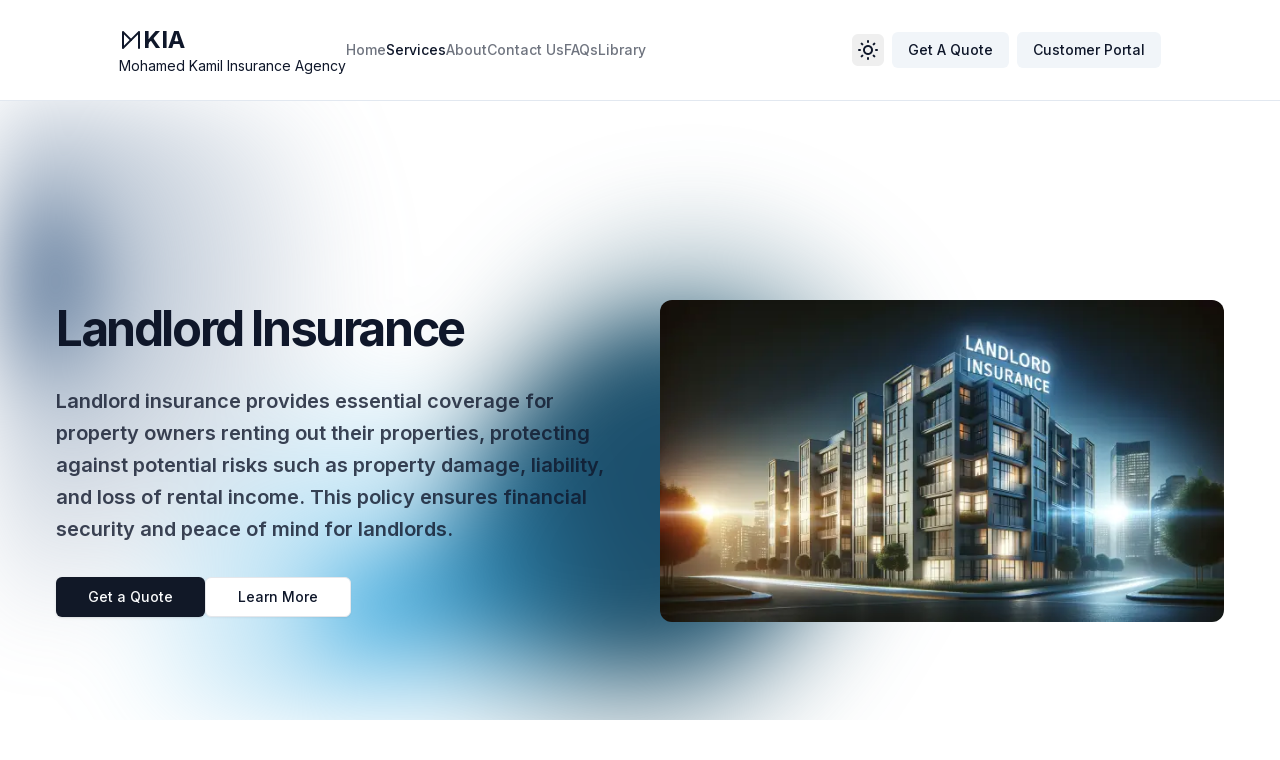

--- FILE ---
content_type: text/html; charset=utf-8
request_url: https://www.kamilagency.com/services/landlord-insurance
body_size: 13306
content:
<!DOCTYPE html><html lang="en"><head><meta charSet="utf-8"/><meta name="viewport" content="width=device-width, initial-scale=1"/><link rel="preload" href="/_next/static/media/90475aac776488b6-s.p.woff2" as="font" crossorigin="" type="font/woff2"/><link rel="preload" href="/_next/static/media/a34f9d1faa5f3315-s.p.woff2" as="font" crossorigin="" type="font/woff2"/><link rel="stylesheet" href="/_next/static/css/6db209010ed74f06.css" crossorigin="" data-precedence="next"/><link rel="preload" as="script" fetchPriority="low" href="/_next/static/chunks/webpack-98663f67e3906c00.js" crossorigin=""/><script src="/_next/static/chunks/fd9d1056-5a8ee0cfda81be46.js" async="" crossorigin=""></script><script src="/_next/static/chunks/2472-8d2beb7d3982b8d5.js" async="" crossorigin=""></script><script src="/_next/static/chunks/main-app-be1f008d5787dd32.js" async="" crossorigin=""></script><script src="/_next/static/chunks/7873-997c4dac10b2f449.js" async=""></script><script src="/_next/static/chunks/4136-45c40a1672c4d5ac.js" async=""></script><script src="/_next/static/chunks/3994-5c1fa0c9a1fbf481.js" async=""></script><script src="/_next/static/chunks/539-386c235af0e7507f.js" async=""></script><script src="/_next/static/chunks/6877-bcb389fb351497f9.js" async=""></script><script src="/_next/static/chunks/app/layout-a1a41fd2d3afd50e.js" async=""></script><script src="/_next/static/chunks/8326-2b5909889d79bf93.js" async=""></script><script src="/_next/static/chunks/7687-f89e67acba9ec86a.js" async=""></script><script src="/_next/static/chunks/8336-67084225241d3d4a.js" async=""></script><script src="/_next/static/chunks/6166-99c30be522de8669.js" async=""></script><script src="/_next/static/chunks/app/(docs)/layout-6cdac7ad1a1ae179.js" async=""></script><script src="/_next/static/chunks/413-0481eb1067b7cb9e.js" async=""></script><script src="/_next/static/chunks/265-55d1da5b006314f8.js" async=""></script><script src="/_next/static/chunks/2619-2b98cb0743bf4f03.js" async=""></script><script src="/_next/static/chunks/app/(marketing)/services/landlord-insurance/page-0870402e0afeec20.js" async=""></script><script src="/_next/static/chunks/app/not-found-e1c6b4c22fb2b0a3.js" async=""></script><link rel="preload" href="https://www.googletagmanager.com/gtm.js?id=G-FF4L3T2C99" as="script"/><title>Landlord Insurance in D.C., Maryland, and Virginia | Protect Your Rental Property | KIA</title><meta name="description" content="Get the best landlord insurance coverage in D.C., Maryland, and Virginia. Protect your rental property with affordable and comprehensive policies."/><link rel="author" href="https://kamilagency.com"/><meta name="author" content="Kamil Agency"/><link rel="manifest" href="https://kamilagency.com/site.webmanifest"/><meta name="keywords" content="landlord insurance, rental property insurance, D.C. landlord insurance, Maryland landlord insurance, Virginia landlord insurance, property protection, rental income protection"/><meta name="theme-color" media="(prefers-color-scheme: light)" content="white"/><meta name="theme-color" media="(prefers-color-scheme: dark)" content="black"/><meta name="creator" content="KamilAgency"/><meta property="og:title" content="KIA"/><meta property="og:description" content="Mohamed Kamil - Top-rated insurance agency offering comprehensive coverage in D.C., Maryland, and Virginia. Get affordable quotes for home, auto, commercial, renters, landlord, life, general liability, and umbrella insurance. Secure your future with the best policies tailored to your needs."/><meta property="og:url" content="https://kamilagency.com"/><meta property="og:site_name" content="KIA"/><meta property="og:locale" content="en_US"/><meta property="og:image:type" content="image/jpeg"/><meta property="og:image:width" content="2400"/><meta property="og:image:height" content="1260"/><meta property="og:image" content="https://kamil-agency-bu69fmjgl-eykams-projects.vercel.app/opengraph-image.jpg?a25ca70e900445ed"/><meta property="og:type" content="website"/><meta name="twitter:card" content="summary_large_image"/><meta name="twitter:creator" content="@KamilAgency"/><meta name="twitter:title" content="KIA"/><meta name="twitter:description" content="Mohamed Kamil - Top-rated insurance agency offering comprehensive coverage in D.C., Maryland, and Virginia. Get affordable quotes for home, auto, commercial, renters, landlord, life, general liability, and umbrella insurance. Secure your future with the best policies tailored to your needs."/><meta name="twitter:image" content="https://kamilagency.com/og.jpg"/><link rel="shortcut icon" href="/favicon-16x16.png"/><link rel="icon" href="/favicon.ico"/><link rel="apple-touch-icon" href="/apple-touch-icon.png"/><meta name="next-size-adjust"/><script src="/_next/static/chunks/polyfills-c67a75d1b6f99dc8.js" crossorigin="" noModule=""></script></head><body class="min-h-screen bg-background font-sans antialiased __variable_d65c78 __variable_9cf113"><script>!function(){try{var d=document.documentElement,c=d.classList;c.remove('light','dark');var e=localStorage.getItem('theme');if('system'===e||(!e&&true)){var t='(prefers-color-scheme: dark)',m=window.matchMedia(t);if(m.media!==t||m.matches){d.style.colorScheme = 'dark';c.add('dark')}else{d.style.colorScheme = 'light';c.add('light')}}else if(e){c.add(e|| '')}if(e==='light'||e==='dark')d.style.colorScheme=e}catch(e){}}()</script><div class="flex flex-col justify-center"><header class="sticky top-0 z-10 w-full border-b bg-background lg:self-center"><div class="flex items-center justify-between px-4 py-6 lg:justify-around"><div class="flex gap-6 md:gap-10 lg:justify-between"><a href="/"><span class="hidden items-center text-2xl md:flex"><svg xmlns="http://www.w3.org/2000/svg" viewBox="0 0 24 24" class="size-6" fill="none" stroke="currentColor" stroke-width="2" stroke-linecap="round" stroke-linejoin="round"><path d="M4 20 L4 4 L12 12 L4 20"></path><path d="M12 12 L20 4 L20 20"></path></svg><span class="hidden font-bold sm:inline-block">KIA</span></span><span class="hidden text-sm md:flex"> <!-- -->Mohamed Kamil Insurance Agency</span></a><nav class="hidden gap-6 md:flex"><a class="flex items-center text-lg font-medium transition-colors hover:text-foreground/80 sm:text-sm text-foreground/60" href="/">Home</a><a class="flex items-center text-lg font-medium transition-colors hover:text-foreground/80 sm:text-sm text-foreground" href="/services">Services</a><a class="flex items-center text-lg font-medium transition-colors hover:text-foreground/80 sm:text-sm text-foreground/60" href="/about-us">About</a><a class="flex items-center text-lg font-medium transition-colors hover:text-foreground/80 sm:text-sm text-foreground/60" href="/contact-us">Contact Us</a><a class="flex items-center text-lg font-medium transition-colors hover:text-foreground/80 sm:text-sm text-foreground/60" href="/#faq">FAQs</a><a class="flex items-center text-lg font-medium transition-colors hover:text-foreground/80 sm:text-sm text-foreground/60" href="/docs">Library</a></nav><button class="flex items-center space-x-2 md:hidden"><svg xmlns="http://www.w3.org/2000/svg" viewBox="0 0 24 24" class="size-6" fill="none" stroke="currentColor" stroke-width="2" stroke-linecap="round" stroke-linejoin="round"><path d="M4 20 L4 4 L12 12 L4 20"></path><path d="M12 12 L20 4 L20 20"></path></svg><span class="font-bold">Menu</span></button></div><nav class="flex items-center space-x-2"><button class="inline-flex items-center justify-center text-sm font-medium transition-colors focus-visible:outline-none focus-visible:ring-2 focus-visible:ring-ring focus-visible:ring-offset-2 disabled:opacity-50 disabled:pointer-events-none ring-offset-background hover:bg-accent hover:text-accent-foreground rounded-md h-8 w-8 px-0" type="button" id="radix-:R36m6da:" aria-haspopup="menu" aria-expanded="false" data-state="closed"><svg xmlns="http://www.w3.org/2000/svg" width="24" height="24" viewBox="0 0 24 24" fill="none" stroke="currentColor" stroke-width="2" stroke-linecap="round" stroke-linejoin="round" class="rotate-0 scale-100 transition-all dark:-rotate-90 dark:scale-0"><path d="M12 16a4 4 0 1 0 0-8 4 4 0 0 0 0 8z"></path><path d="M12 3v1"></path><path d="M12 20v1"></path><path d="M3 12h1"></path><path d="M20 12h1"></path><path d="m18.364 5.636-.707.707"></path><path d="m6.343 17.657-.707.707"></path><path d="m5.636 5.636.707.707"></path><path d="m17.657 17.657.707.707"></path></svg><svg xmlns="http://www.w3.org/2000/svg" width="24" height="24" viewBox="0 0 24 24" fill="none" stroke="currentColor" stroke-width="2" stroke-linecap="round" stroke-linejoin="round" class="absolute rotate-90 scale-0 transition-all dark:rotate-0 dark:scale-100"><path d="M12 3a6.364 6.364 0 0 0 9 9 9 9 0 1 1-9-9Z"></path></svg><span class="sr-only">Toggle theme</span></button><a class="inline-flex items-center justify-center text-sm font-medium transition-colors focus-visible:outline-none focus-visible:ring-2 focus-visible:ring-ring focus-visible:ring-offset-2 disabled:opacity-50 disabled:pointer-events-none ring-offset-background hover:bg-accent hover:text-accent-foreground h-9 px-3 rounded-md lg:hidden" href="tel:(301) 447-0444"><svg xmlns="http://www.w3.org/2000/svg" width="24" height="24" viewBox="0 0 24 24" fill="none" stroke="currentColor" stroke-width="2" stroke-linecap="round" stroke-linejoin="round" class="lucide lucide-phone"><path d="M22 16.92v3a2 2 0 0 1-2.18 2 19.79 19.79 0 0 1-8.63-3.07 19.5 19.5 0 0 1-6-6 19.79 19.79 0 0 1-3.07-8.67A2 2 0 0 1 4.11 2h3a2 2 0 0 1 2 1.72 12.84 12.84 0 0 0 .7 2.81 2 2 0 0 1-.45 2.11L8.09 9.91a16 16 0 0 0 6 6l1.27-1.27a2 2 0 0 1 2.11-.45 12.84 12.84 0 0 0 2.81.7A2 2 0 0 1 22 16.92z"></path></svg></a><a class="inline-flex items-center justify-center text-sm font-medium transition-colors focus-visible:outline-none focus-visible:ring-2 focus-visible:ring-ring focus-visible:ring-offset-2 disabled:opacity-50 disabled:pointer-events-none ring-offset-background bg-secondary text-secondary-foreground hover:bg-secondary/80 h-9 px-3 rounded-md lg:px-4" href="/quote">Get A Quote</a><a class="inline-flex items-center justify-center text-sm font-medium transition-colors focus-visible:outline-none focus-visible:ring-2 focus-visible:ring-ring focus-visible:ring-offset-2 disabled:opacity-50 disabled:pointer-events-none ring-offset-background bg-secondary text-secondary-foreground hover:bg-secondary/80 h-9 px-3 rounded-md lg:px-4" href="/customers">Customer Portal</a></nav></div></header><main class="z-0 flex-1"><div class="flex flex-col overflow-hidden text-center font-semibold lg:text-start"><div class="relative left-0 top-0 h-screen w-screen overflow-hidden bg-[linear-gradient(0deg,hsl(var(--gradient-background-start)),hsl(var(--gradient-background-end)))]"><svg class="hidden"><defs><filter id="blurMe"><feGaussianBlur in="SourceGraphic" stdDeviation="10" result="blur"></feGaussianBlur><feColorMatrix in="blur" mode="matrix" values="1 0 0 0 0  0 1 0 0 0  0 0 1 0 0  0 0 0 18 -8" result="goo"></feColorMatrix><feBlend in="SourceGraphic" in2="goo"></feBlend></filter></defs></svg><div class="z-1 flex items-center"><section class="container z-20 flex h-[90svh] items-center justify-center py-12 md:py-24 lg:h-screen lg:py-32"><div class="gap-6 space-y-8 px-4 md:px-6 lg:grid lg:grid-cols-2 lg:gap-10 lg:space-y-0"><div class="flex flex-col items-center justify-center space-y-8 lg:items-start "><h1 class="text-3xl font-bold tracking-tighter sm:text-4xl  md:text-5xl">Landlord<!-- --> Insurance</h1><p class="max-w-[600px] text-primary/80 md:text-xl/relaxed lg:text-base/relaxed xl:text-xl/relaxed">Landlord insurance provides essential coverage for property owners renting out their properties, protecting against potential risks such as property damage, liability, and loss of rental income. This policy ensures financial security and peace of mind for landlords.</p><div class="flex justify-center gap-2 min-[400px]:flex-row lg:justify-start"><a class="inline-flex h-10 items-center justify-center rounded-md bg-gray-900 px-8 text-sm font-medium text-gray-50 shadow transition-colors hover:bg-gray-900/90 focus-visible:outline-none focus-visible:ring-1 focus-visible:ring-gray-950 disabled:pointer-events-none disabled:opacity-50 dark:bg-gray-50 dark:text-gray-900 dark:hover:bg-gray-50/90 dark:focus-visible:ring-gray-300" href="https://adb4.superioraccess.com/Platform.aspx?j=JyWP37Ak5A5VzpUOJ6EqMw%3d%3d&amp;t=Ts2us1y3JpYfWhn3OZt9HYSD4gEC%2fk1r5rhXtiIO1A8cMiXa8oAp%2bPv2GzROr%2fa6zLwouEgCgwC8EXRpmCFaJQ%3d%3d">Get a Quote</a><a class="inline-flex h-10 items-center justify-center rounded-md border border-gray-200  bg-white px-8 text-sm font-medium shadow-sm transition-colors hover:bg-gray-100 hover:text-gray-900 focus-visible:outline-none focus-visible:ring-1 focus-visible:ring-gray-950 disabled:pointer-events-none disabled:opacity-50 dark:border-gray-800  dark:bg-gray-950 dark:hover:bg-gray-800 dark:hover:text-gray-50 dark:focus-visible:ring-gray-300" href="/docs">Learn More</a></div></div><img alt="Insurance Product" loading="lazy" width="600" height="400" decoding="async" data-nimg="1" class="object-fit  mx-auto aspect-video overflow-hidden rounded-xl object-center sm:w-full " style="color:transparent" srcSet="/_next/image?url=%2Fimages%2Fservices%2Flandlord.webp&amp;w=640&amp;q=75 1x, /_next/image?url=%2Fimages%2Fservices%2Flandlord.webp&amp;w=1200&amp;q=75 2x" src="/_next/image?url=%2Fimages%2Fservices%2Flandlord.webp&amp;w=1200&amp;q=75"/></div></section></div><div class="gradients-container z-0 h-full w-full translate-y-[-60%] blur-lg lg:translate-y-[-75%] [filter:url(#blurMe)_blur(40px)]"><div class="absolute [background:radial-gradient(circle_at_center,_var(--first-color)_0,_var(--first-color)_50%)_no-repeat] left-[calc(50%-var(--size)/2)] top-[calc(50%-var(--size)/2)] h-[var(--size)] w-[var(--size)] [mix-blend-mode:var(--blending-value)] [transform-origin:center_center] animate-first opacity-100"></div><div class="absolute [background:radial-gradient(circle_at_center,_rgba(var(--second-color),_0.8)_0,_rgba(var(--second-color),_0)_50%)_no-repeat] left-[calc(50%-var(--size)/2)] top-[calc(50%-var(--size)/2)] h-[var(--size)] w-[var(--size)] [mix-blend-mode:var(--blending-value)] [transform-origin:calc(50%-400px)] animate-second opacity-100"></div><div class="absolute [background:radial-gradient(circle_at_center,_rgba(var(--third-color),_0.8)_0,_rgba(var(--third-color),_0)_50%)_no-repeat] left-[calc(50%-var(--size)/2)] top-[calc(50%-var(--size)/2)] h-[var(--size)] w-[var(--size)] [mix-blend-mode:var(--blending-value)] [transform-origin:calc(50%+400px)] animate-third opacity-100"></div><div class="absolute [background:radial-gradient(circle_at_center,_rgba(var(--fourth-color),_0.8)_0,_rgba(var(--fourth-color),_0)_50%)_no-repeat] left-[calc(50%-var(--size)/2)] top-[calc(50%-var(--size)/2)] h-[var(--size)] w-[var(--size)] [mix-blend-mode:var(--blending-value)] [transform-origin:calc(50%-200px)] animate-fourth opacity-70"></div><div class="absolute [background:radial-gradient(circle_at_center,_rgba(var(--fifth-color),_0.8)_0,_rgba(var(--fifth-color),_0)_50%)_no-repeat] left-[calc(50%-var(--size)/2)] top-[calc(50%-var(--size)/2)] h-[var(--size)] w-[var(--size)] [mix-blend-mode:var(--blending-value)] [transform-origin:calc(50%-800px)_calc(50%+800px)] animate-fifth opacity-100"></div><div class="absolute [background:radial-gradient(circle_at_center,_rgba(var(--pointer-color),_0.9)_0,_rgba(var(--pointer-color),_0)_50%)_no-repeat] -left-1/2 -top-1/2 h-full w-full [mix-blend-mode:var(--blending-value)] opacity-70"></div></div></div><section class="flex min-h-screen w-full items-center justify-center bg-secondary py-12 md:py-24"><div class="container max-w-6xl px-10 2xl:max-w-[1400px]"><div class="flex-col text-start md:text-center lg:text-start"><div class="space-y-12"><h2 class="text-3xl font-bold tracking-tighter sm:text-4xl">Landlord<!-- --> Insurance Coverage Tailored to Your Needs</h2><p class="font-normal text-primary/80 md:text-xl/relaxed lg:text-base/relaxed xl:text-xl/relaxed ">Landlord insurance is designed to offer comprehensive coverage for property owners who rent out their residential or commercial properties<!-- --> It covers various perils, including property damage caused by fire, theft, vandalism, and certain natural disasters<br/><br/> Additionally, landlord insurance offers liability protection for injuries or property damage to others that occur on the rental property and can cover loss of rental income if the property becomes uninhabitable due to a covered event<!-- --> With landlord insurance, property owners can protect their investment and ensure continuous rental income even in the face of unexpected events<br/><br/></p></div><br/><h2 class="mb-4 text-center text-2xl font-bold tracking-tighter md:text-3xl">Coverages Offered</h2><div class="flex size-full h-auto flex-wrap items-center justify-center"><div class="my-2 flex h-[400px] w-full flex-col justify-between space-y-4 rounded-lg bg-white p-6 font-normal shadow-md duration-150 hover:scale-105 hover:border-2 hover:border-muted-foreground dark:bg-background/80 lg:m-2 lg:w-[300px]"><h3 class="text-xl font-bold">Property Damage Coverage</h3><ul class="mt-4 space-y-2 border-b-2 pb-4 text-sm"><li><svg xmlns="http://www.w3.org/2000/svg" width="24" height="24" viewBox="0 0 24 24" fill="none" stroke="currentColor" stroke-width="2" stroke-linecap="round" stroke-linejoin="round" class="mr-2 inline-block size-4 text-green-500"><polyline points="20 6 9 17 4 12"></polyline></svg>Repair or replacement costs for damaged structures</li><li><svg xmlns="http://www.w3.org/2000/svg" width="24" height="24" viewBox="0 0 24 24" fill="none" stroke="currentColor" stroke-width="2" stroke-linecap="round" stroke-linejoin="round" class="mr-2 inline-block size-4 text-green-500"><polyline points="20 6 9 17 4 12"></polyline></svg>Coverage for loss or damage to appliances and fixtures</li><li><svg xmlns="http://www.w3.org/2000/svg" width="24" height="24" viewBox="0 0 24 24" fill="none" stroke="currentColor" stroke-width="2" stroke-linecap="round" stroke-linejoin="round" class="mr-2 inline-block size-4 text-green-500"><polyline points="20 6 9 17 4 12"></polyline></svg>Protection against damage caused by certain natural disasters</li></ul><p class=" text-sm text-primary/80">Property damage coverage protects your rental property against damage caused by covered perils such as fire, theft, and vandalism.</p></div><div class="my-2 flex h-[400px] w-full flex-col justify-between space-y-4 rounded-lg bg-white p-6 font-normal shadow-md duration-150 hover:scale-105 hover:border-2 hover:border-muted-foreground dark:bg-background/80 lg:m-2 lg:w-[300px]"><h3 class="text-xl font-bold">Liability Coverage</h3><ul class="mt-4 space-y-2 border-b-2 pb-4 text-sm"><li><svg xmlns="http://www.w3.org/2000/svg" width="24" height="24" viewBox="0 0 24 24" fill="none" stroke="currentColor" stroke-width="2" stroke-linecap="round" stroke-linejoin="round" class="mr-2 inline-block size-4 text-green-500"><polyline points="20 6 9 17 4 12"></polyline></svg>Medical expenses for injuries sustained by tenants or visitors</li><li><svg xmlns="http://www.w3.org/2000/svg" width="24" height="24" viewBox="0 0 24 24" fill="none" stroke="currentColor" stroke-width="2" stroke-linecap="round" stroke-linejoin="round" class="mr-2 inline-block size-4 text-green-500"><polyline points="20 6 9 17 4 12"></polyline></svg>Legal defense costs if you are sued for damages</li><li><svg xmlns="http://www.w3.org/2000/svg" width="24" height="24" viewBox="0 0 24 24" fill="none" stroke="currentColor" stroke-width="2" stroke-linecap="round" stroke-linejoin="round" class="mr-2 inline-block size-4 text-green-500"><polyline points="20 6 9 17 4 12"></polyline></svg>Coverage for accidental damage to tenant&#x27;s property</li></ul><p class=" text-sm text-primary/80">Liability coverage protects you against legal responsibility for injuries or property damage to others that occur on your rental property.</p></div><div class="my-2 flex h-[400px] w-full flex-col justify-between space-y-4 rounded-lg bg-white p-6 font-normal shadow-md duration-150 hover:scale-105 hover:border-2 hover:border-muted-foreground dark:bg-background/80 lg:m-2 lg:w-[300px]"><h3 class="text-xl font-bold">Loss of Rental Income Coverage</h3><ul class="mt-4 space-y-2 border-b-2 pb-4 text-sm"><li><svg xmlns="http://www.w3.org/2000/svg" width="24" height="24" viewBox="0 0 24 24" fill="none" stroke="currentColor" stroke-width="2" stroke-linecap="round" stroke-linejoin="round" class="mr-2 inline-block size-4 text-green-500"><polyline points="20 6 9 17 4 12"></polyline></svg>Compensation for lost rent during the repair period</li><li><svg xmlns="http://www.w3.org/2000/svg" width="24" height="24" viewBox="0 0 24 24" fill="none" stroke="currentColor" stroke-width="2" stroke-linecap="round" stroke-linejoin="round" class="mr-2 inline-block size-4 text-green-500"><polyline points="20 6 9 17 4 12"></polyline></svg>Coverage for ongoing expenses such as mortgage payments</li><li><svg xmlns="http://www.w3.org/2000/svg" width="24" height="24" viewBox="0 0 24 24" fill="none" stroke="currentColor" stroke-width="2" stroke-linecap="round" stroke-linejoin="round" class="mr-2 inline-block size-4 text-green-500"><polyline points="20 6 9 17 4 12"></polyline></svg>Assistance with temporary relocation costs for tenants</li></ul><p class=" text-sm text-primary/80">Loss of rental income coverage helps compensate for lost rental income if your property becomes uninhabitable due to a covered event.</p></div><div class="my-2 flex h-[400px] w-full flex-col justify-between space-y-4 rounded-lg bg-white p-6 font-normal shadow-md duration-150 hover:scale-105 hover:border-2 hover:border-muted-foreground dark:bg-background/80 lg:m-2 lg:w-[300px]"><h3 class="text-xl font-bold">Landlord Contents Coverage</h3><ul class="mt-4 space-y-2 border-b-2 pb-4 text-sm"><li><svg xmlns="http://www.w3.org/2000/svg" width="24" height="24" viewBox="0 0 24 24" fill="none" stroke="currentColor" stroke-width="2" stroke-linecap="round" stroke-linejoin="round" class="mr-2 inline-block size-4 text-green-500"><polyline points="20 6 9 17 4 12"></polyline></svg>Replacement costs for damaged or stolen furniture</li><li><svg xmlns="http://www.w3.org/2000/svg" width="24" height="24" viewBox="0 0 24 24" fill="none" stroke="currentColor" stroke-width="2" stroke-linecap="round" stroke-linejoin="round" class="mr-2 inline-block size-4 text-green-500"><polyline points="20 6 9 17 4 12"></polyline></svg>Coverage for appliances provided to tenants</li><li><svg xmlns="http://www.w3.org/2000/svg" width="24" height="24" viewBox="0 0 24 24" fill="none" stroke="currentColor" stroke-width="2" stroke-linecap="round" stroke-linejoin="round" class="mr-2 inline-block size-4 text-green-500"><polyline points="20 6 9 17 4 12"></polyline></svg>Protection against damage to landlord-owned items in the property</li></ul><p class=" text-sm text-primary/80">Landlord contents coverage protects items you own within the rental property, such as furniture and appliances, against loss or damage.</p></div></div></div></div></section><section class="flex h-fit w-full items-center justify-center bg-background py-12 md:py-24"><section class="w-[90vw] py-12 md:py-24 lg:py-32"><div class="container px-4 md:px-6"><div class="mx-auto max-w-3xl space-y-6"><div class="text-center"><h2 class="text-3xl font-bold tracking-tighter sm:text-4xl md:text-5xl">Frequently Asked Questions</h2><p class="mt-4 text-primary/80 md:text-xl/relaxed lg:text-base/relaxed xl:text-xl/relaxed">Get answers to the most common questions about <!-- -->Landlord<!-- --> Insurance.</p></div><div class="space-y-4 text-start" data-orientation="vertical"><div data-state="closed" data-orientation="vertical" class="border-b border-none"><h3 data-orientation="vertical" data-state="closed" class="flex"><button type="button" aria-controls="radix-:Rj7bbbam6da:" aria-expanded="false" data-state="closed" data-orientation="vertical" id="radix-:R37bbbam6da:" class="flex-1 hover:underline [&amp;[data-state=open]&gt;svg]:rotate-180 flex w-full items-center justify-between rounded-md bg-accent px-6 py-4 text-start text-lg font-medium transition-colors hover:bg-border dark:hover:bg-secondary" data-radix-collection-item="">What does landlord insurance cover?<svg xmlns="http://www.w3.org/2000/svg" width="24" height="24" viewBox="0 0 24 24" fill="none" stroke="currentColor" stroke-width="2" stroke-linecap="round" stroke-linejoin="round" class="h-4 w-4 transition-transform duration-200"><polyline points="6 9 12 15 18 9"></polyline></svg></button></h3><div data-state="closed" id="radix-:Rj7bbbam6da:" hidden="" role="region" aria-labelledby="radix-:R37bbbam6da:" data-orientation="vertical" class="overflow-hidden text-sm transition-all data-[state=closed]:animate-accordion-up data-[state=open]:animate-accordion-down mt-2 rounded-xl px-6 py-4 text-primary/80" style="--radix-accordion-content-height:var(--radix-collapsible-content-height);--radix-accordion-content-width:var(--radix-collapsible-content-width)"></div></div><div data-state="closed" data-orientation="vertical" class="border-b border-none"><h3 data-orientation="vertical" data-state="closed" class="flex"><button type="button" aria-controls="radix-:Rl7bbbam6da:" aria-expanded="false" data-state="closed" data-orientation="vertical" id="radix-:R57bbbam6da:" class="flex-1 hover:underline [&amp;[data-state=open]&gt;svg]:rotate-180 flex w-full items-center justify-between rounded-md bg-accent px-6 py-4 text-start text-lg font-medium transition-colors hover:bg-border dark:hover:bg-secondary" data-radix-collection-item="">How much does landlord insurance cost?<svg xmlns="http://www.w3.org/2000/svg" width="24" height="24" viewBox="0 0 24 24" fill="none" stroke="currentColor" stroke-width="2" stroke-linecap="round" stroke-linejoin="round" class="h-4 w-4 transition-transform duration-200"><polyline points="6 9 12 15 18 9"></polyline></svg></button></h3><div data-state="closed" id="radix-:Rl7bbbam6da:" hidden="" role="region" aria-labelledby="radix-:R57bbbam6da:" data-orientation="vertical" class="overflow-hidden text-sm transition-all data-[state=closed]:animate-accordion-up data-[state=open]:animate-accordion-down mt-2 rounded-xl px-6 py-4 text-primary/80" style="--radix-accordion-content-height:var(--radix-collapsible-content-height);--radix-accordion-content-width:var(--radix-collapsible-content-width)"></div></div><div data-state="closed" data-orientation="vertical" class="border-b border-none"><h3 data-orientation="vertical" data-state="closed" class="flex"><button type="button" aria-controls="radix-:Rn7bbbam6da:" aria-expanded="false" data-state="closed" data-orientation="vertical" id="radix-:R77bbbam6da:" class="flex-1 hover:underline [&amp;[data-state=open]&gt;svg]:rotate-180 flex w-full items-center justify-between rounded-md bg-accent px-6 py-4 text-start text-lg font-medium transition-colors hover:bg-border dark:hover:bg-secondary" data-radix-collection-item="">Do I need landlord insurance if I rent out my property?<svg xmlns="http://www.w3.org/2000/svg" width="24" height="24" viewBox="0 0 24 24" fill="none" stroke="currentColor" stroke-width="2" stroke-linecap="round" stroke-linejoin="round" class="h-4 w-4 transition-transform duration-200"><polyline points="6 9 12 15 18 9"></polyline></svg></button></h3><div data-state="closed" id="radix-:Rn7bbbam6da:" hidden="" role="region" aria-labelledby="radix-:R77bbbam6da:" data-orientation="vertical" class="overflow-hidden text-sm transition-all data-[state=closed]:animate-accordion-up data-[state=open]:animate-accordion-down mt-2 rounded-xl px-6 py-4 text-primary/80" style="--radix-accordion-content-height:var(--radix-collapsible-content-height);--radix-accordion-content-width:var(--radix-collapsible-content-width)"></div></div><div data-state="closed" data-orientation="vertical" class="border-b border-none"><h3 data-orientation="vertical" data-state="closed" class="flex"><button type="button" aria-controls="radix-:Rp7bbbam6da:" aria-expanded="false" data-state="closed" data-orientation="vertical" id="radix-:R97bbbam6da:" class="flex-1 hover:underline [&amp;[data-state=open]&gt;svg]:rotate-180 flex w-full items-center justify-between rounded-md bg-accent px-6 py-4 text-start text-lg font-medium transition-colors hover:bg-border dark:hover:bg-secondary" data-radix-collection-item="">What is the difference between landlord insurance and homeowners insurance?<svg xmlns="http://www.w3.org/2000/svg" width="24" height="24" viewBox="0 0 24 24" fill="none" stroke="currentColor" stroke-width="2" stroke-linecap="round" stroke-linejoin="round" class="h-4 w-4 transition-transform duration-200"><polyline points="6 9 12 15 18 9"></polyline></svg></button></h3><div data-state="closed" id="radix-:Rp7bbbam6da:" hidden="" role="region" aria-labelledby="radix-:R97bbbam6da:" data-orientation="vertical" class="overflow-hidden text-sm transition-all data-[state=closed]:animate-accordion-up data-[state=open]:animate-accordion-down mt-2 rounded-xl px-6 py-4 text-primary/80" style="--radix-accordion-content-height:var(--radix-collapsible-content-height);--radix-accordion-content-width:var(--radix-collapsible-content-width)"></div></div><div data-state="closed" data-orientation="vertical" class="border-b border-none"><h3 data-orientation="vertical" data-state="closed" class="flex"><button type="button" aria-controls="radix-:Rr7bbbam6da:" aria-expanded="false" data-state="closed" data-orientation="vertical" id="radix-:Rb7bbbam6da:" class="flex-1 hover:underline [&amp;[data-state=open]&gt;svg]:rotate-180 flex w-full items-center justify-between rounded-md bg-accent px-6 py-4 text-start text-lg font-medium transition-colors hover:bg-border dark:hover:bg-secondary" data-radix-collection-item="">Can landlord insurance cover tenant damage?<svg xmlns="http://www.w3.org/2000/svg" width="24" height="24" viewBox="0 0 24 24" fill="none" stroke="currentColor" stroke-width="2" stroke-linecap="round" stroke-linejoin="round" class="h-4 w-4 transition-transform duration-200"><polyline points="6 9 12 15 18 9"></polyline></svg></button></h3><div data-state="closed" id="radix-:Rr7bbbam6da:" hidden="" role="region" aria-labelledby="radix-:Rb7bbbam6da:" data-orientation="vertical" class="overflow-hidden text-sm transition-all data-[state=closed]:animate-accordion-up data-[state=open]:animate-accordion-down mt-2 rounded-xl px-6 py-4 text-primary/80" style="--radix-accordion-content-height:var(--radix-collapsible-content-height);--radix-accordion-content-width:var(--radix-collapsible-content-width)"></div></div><div data-state="closed" data-orientation="vertical" class="border-b border-none"><h3 data-orientation="vertical" data-state="closed" class="flex"><button type="button" aria-controls="radix-:Rt7bbbam6da:" aria-expanded="false" data-state="closed" data-orientation="vertical" id="radix-:Rd7bbbam6da:" class="flex-1 hover:underline [&amp;[data-state=open]&gt;svg]:rotate-180 flex w-full items-center justify-between rounded-md bg-accent px-6 py-4 text-start text-lg font-medium transition-colors hover:bg-border dark:hover:bg-secondary" data-radix-collection-item="">What is loss of rental income coverage?<svg xmlns="http://www.w3.org/2000/svg" width="24" height="24" viewBox="0 0 24 24" fill="none" stroke="currentColor" stroke-width="2" stroke-linecap="round" stroke-linejoin="round" class="h-4 w-4 transition-transform duration-200"><polyline points="6 9 12 15 18 9"></polyline></svg></button></h3><div data-state="closed" id="radix-:Rt7bbbam6da:" hidden="" role="region" aria-labelledby="radix-:Rd7bbbam6da:" data-orientation="vertical" class="overflow-hidden text-sm transition-all data-[state=closed]:animate-accordion-up data-[state=open]:animate-accordion-down mt-2 rounded-xl px-6 py-4 text-primary/80" style="--radix-accordion-content-height:var(--radix-collapsible-content-height);--radix-accordion-content-width:var(--radix-collapsible-content-width)"></div></div></div></div></div></section></section><section class="flex h-fit w-full items-center justify-center bg-secondary py-12 md:py-24"><div class="w-[95%] px-4 md:px-6"><div class="mx-auto max-w-5xl space-y-16"><div class="space-y-2"><h2 class="text-3xl font-bold tracking-tighter sm:text-4xl">Browse Our Products</h2><p class="text-gray-500 dark:text-gray-400 md:text-xl/relaxed lg:text-base/relaxed xl:text-xl/relaxed">Check out our Insurance Products and see if one of them fits your needs!</p></div><div class="relative w-full max-w-md pl-4 md:max-w-none" role="region" aria-roledescription="carousel"><div class="overflow-hidden"><div class="flex -ml-4"><div role="group" aria-roledescription="slide" class="min-w-0 shrink-0 grow-0 basis-full p-2 px-4 duration-150 hover:scale-105 md:basis-1/2 lg:basis-1/3"><a href="/services/homeowners-insurance"><div class="flex h-full flex-col items-center justify-center space-y-4 rounded-lg border-2 border-gray-800 bg-white p-4 shadow-sm dark:border-gray-600 dark:bg-gray-950 "><h3 class="text-xl font-bold">Homeowners</h3><p class="text-center text-gray-500 dark:text-gray-400">Comprehensive coverage for your home and belongings.</p><div class="flex justify-center space-x-2"><button class="inline-flex items-center justify-center text-sm font-medium transition-colors focus-visible:outline-none focus-visible:ring-2 focus-visible:ring-ring focus-visible:ring-offset-2 disabled:opacity-50 disabled:pointer-events-none ring-offset-background border hover:bg-accent hover:text-accent-foreground h-6 rounded-sm border-primary px-8">View</button></div></div></a></div><div role="group" aria-roledescription="slide" class="min-w-0 shrink-0 grow-0 basis-full p-2 px-4 duration-150 hover:scale-105 md:basis-1/2 lg:basis-1/3"><a href="/services/auto-insurance"><div class="flex h-full flex-col items-center justify-center space-y-4 rounded-lg border-2 border-gray-800 bg-white p-4 shadow-sm dark:border-gray-600 dark:bg-gray-950 "><h3 class="text-xl font-bold">Auto</h3><p class="text-center text-gray-500 dark:text-gray-400">Reliable protection for you and your vehicle.</p><div class="flex justify-center space-x-2"><button class="inline-flex items-center justify-center text-sm font-medium transition-colors focus-visible:outline-none focus-visible:ring-2 focus-visible:ring-ring focus-visible:ring-offset-2 disabled:opacity-50 disabled:pointer-events-none ring-offset-background border hover:bg-accent hover:text-accent-foreground h-6 rounded-sm border-primary px-8">View</button></div></div></a></div><div role="group" aria-roledescription="slide" class="min-w-0 shrink-0 grow-0 basis-full p-2 px-4 duration-150 hover:scale-105 md:basis-1/2 lg:basis-1/3"><a href="/services/commercial-insurance"><div class="flex h-full flex-col items-center justify-center space-y-4 rounded-lg border-2 border-gray-800 bg-white p-4 shadow-sm dark:border-gray-600 dark:bg-gray-950 "><h3 class="text-xl font-bold">Commercial</h3><p class="text-center text-gray-500 dark:text-gray-400">Customized solutions to safeguard your business.</p><div class="flex justify-center space-x-2"><button class="inline-flex items-center justify-center text-sm font-medium transition-colors focus-visible:outline-none focus-visible:ring-2 focus-visible:ring-ring focus-visible:ring-offset-2 disabled:opacity-50 disabled:pointer-events-none ring-offset-background border hover:bg-accent hover:text-accent-foreground h-6 rounded-sm border-primary px-8">View</button></div></div></a></div><div role="group" aria-roledescription="slide" class="min-w-0 shrink-0 grow-0 basis-full p-2 px-4 duration-150 hover:scale-105 md:basis-1/2 lg:basis-1/3"><a href="/services/renters-insurance"><div class="flex h-full flex-col items-center justify-center space-y-4 rounded-lg border-2 border-gray-800 bg-white p-4 shadow-sm dark:border-gray-600 dark:bg-gray-950 "><h3 class="text-xl font-bold">Renters</h3><p class="text-center text-gray-500 dark:text-gray-400">Affordable coverage for your belongings.</p><div class="flex justify-center space-x-2"><button class="inline-flex items-center justify-center text-sm font-medium transition-colors focus-visible:outline-none focus-visible:ring-2 focus-visible:ring-ring focus-visible:ring-offset-2 disabled:opacity-50 disabled:pointer-events-none ring-offset-background border hover:bg-accent hover:text-accent-foreground h-6 rounded-sm border-primary px-8">View</button></div></div></a></div><div role="group" aria-roledescription="slide" class="min-w-0 shrink-0 grow-0 basis-full p-2 px-4 duration-150 hover:scale-105 md:basis-1/2 lg:basis-1/3"><a href="/services/medicare"><div class="flex h-full flex-col items-center justify-center space-y-4 rounded-lg border-2 border-gray-800 bg-white p-4 shadow-sm dark:border-gray-600 dark:bg-gray-950 "><h3 class="text-xl font-bold">Medicare</h3><p class="text-center text-gray-500 dark:text-gray-400">Comprehensive coverage for seniors&#x27; medical expenses.</p><div class="flex justify-center space-x-2"><button class="inline-flex items-center justify-center text-sm font-medium transition-colors focus-visible:outline-none focus-visible:ring-2 focus-visible:ring-ring focus-visible:ring-offset-2 disabled:opacity-50 disabled:pointer-events-none ring-offset-background border hover:bg-accent hover:text-accent-foreground h-6 rounded-sm border-primary px-8">View</button></div></div></a></div><div role="group" aria-roledescription="slide" class="min-w-0 shrink-0 grow-0 basis-full p-2 px-4 duration-150 hover:scale-105 md:basis-1/2 lg:basis-1/3"><a href="/services/umbrella-insurance"><div class="flex h-full flex-col items-center justify-center space-y-4 rounded-lg border-2 border-gray-800 bg-white p-4 shadow-sm dark:border-gray-600 dark:bg-gray-950 "><h3 class="text-xl font-bold">Umbrella</h3><p class="text-center text-gray-500 dark:text-gray-400">Extra liability protection for major claims and lawsuits.</p><div class="flex justify-center space-x-2"><button class="inline-flex items-center justify-center text-sm font-medium transition-colors focus-visible:outline-none focus-visible:ring-2 focus-visible:ring-ring focus-visible:ring-offset-2 disabled:opacity-50 disabled:pointer-events-none ring-offset-background border hover:bg-accent hover:text-accent-foreground h-6 rounded-sm border-primary px-8">View</button></div></div></a></div><div role="group" aria-roledescription="slide" class="min-w-0 shrink-0 grow-0 basis-full p-2 px-4 duration-150 hover:scale-105 md:basis-1/2 lg:basis-1/3"><a href="/services/life-insurance"><div class="flex h-full flex-col items-center justify-center space-y-4 rounded-lg border-2 border-gray-800 bg-white p-4 shadow-sm dark:border-gray-600 dark:bg-gray-950 "><h3 class="text-xl font-bold">Life</h3><p class="text-center text-gray-500 dark:text-gray-400">Financial security and peace of mind for your loved ones.</p><div class="flex justify-center space-x-2"><button class="inline-flex items-center justify-center text-sm font-medium transition-colors focus-visible:outline-none focus-visible:ring-2 focus-visible:ring-ring focus-visible:ring-offset-2 disabled:opacity-50 disabled:pointer-events-none ring-offset-background border hover:bg-accent hover:text-accent-foreground h-6 rounded-sm border-primary px-8">View</button></div></div></a></div></div></div><button class="inline-flex items-center justify-center text-sm font-medium focus-visible:outline-none focus-visible:ring-2 focus-visible:ring-ring focus-visible:ring-offset-2 disabled:opacity-50 disabled:pointer-events-none ring-offset-background border border-input hover:text-accent-foreground size-6 h-8 w-8 absolute -left-5 top-1/2 z-10 -translate-y-1/2 rounded-full bg-accent/50 p-2 shadow-lg transition-all hover:bg-accent lg:-left-12" disabled=""><svg xmlns="http://www.w3.org/2000/svg" width="24" height="24" viewBox="0 0 24 24" fill="none" stroke="currentColor" stroke-width="2" stroke-linecap="round" stroke-linejoin="round" class="h-4 w-4"><line x1="19" y1="12" x2="5" y2="12"></line><polyline points="12 19 5 12 12 5"></polyline></svg><span class="sr-only">Previous slide</span></button><button class="inline-flex items-center justify-center text-sm font-medium focus-visible:outline-none focus-visible:ring-2 focus-visible:ring-ring focus-visible:ring-offset-2 disabled:opacity-50 disabled:pointer-events-none ring-offset-background border border-input hover:text-accent-foreground size-6 h-8 w-8 absolute -right-5 top-1/2 z-10 -translate-y-1/2 rounded-full bg-accent/50 p-2 shadow-lg transition-all hover:bg-accent lg:-right-12" disabled=""><svg xmlns="http://www.w3.org/2000/svg" width="24" height="24" viewBox="0 0 24 24" fill="none" stroke="currentColor" stroke-width="2" stroke-linecap="round" stroke-linejoin="round" class="h-4 w-4"><line x1="5" y1="12" x2="19" y2="12"></line><polyline points="12 5 19 12 12 19"></polyline></svg><span class="sr-only">Next slide</span></button></div><div class="flex w-full justify-center"><a class="inline-flex h-10 items-center justify-center rounded-md border border-gray-200  bg-white px-8 text-sm font-medium shadow-sm transition-colors hover:bg-gray-100 hover:text-gray-900 focus-visible:outline-none focus-visible:ring-1 focus-visible:ring-gray-950 disabled:pointer-events-none disabled:opacity-50 dark:border-gray-800  dark:bg-gray-950 dark:hover:bg-gray-800 dark:hover:text-gray-50 dark:focus-visible:ring-gray-300" href="/services">View All</a></div></div></div></section></div></main><section id="contact-us"><footer class="border-t lg:p-4 lg:pt-8"><div class="container flex flex-col justify-center gap-4 py-10 lg:items-center lg:py-0"><h2 class="mb-6 self-center font-heading text-3xl leading-[1.1]"><a href="/contact-us">Contact Us</a></h2><div class="mx-auto grid w-full justify-center gap-8 md:max-w-5xl lg:grid-cols-3"><div class="flex-col items-center justify-center space-y-2 lg:h-fit"><h3 class="flex items-center justify-center font-heading text-lg leading-[1.1] sm:text-lg md:text-xl lg:h-1/5"><a href="/contact-us#info">Customer Service</a></h3><div class="flex lg:h-4/5 lg:justify-center"><div class="flex flex-col justify-center"><a class="flex items-center justify-center space-x-2  text-sm text-primary/70 *:leading-loose" href="mailTo:mkamil@kamilagency.com"><svg xmlns="http://www.w3.org/2000/svg" width="24" height="24" viewBox="0 0 24 24" fill="none" stroke="currentColor" stroke-width="2" stroke-linecap="round" stroke-linejoin="round" class="text-primary hover:text-primary/50"><rect x="2" y="4" width="20" height="16" rx="2"></rect><path d="m22 7-8.97 5.7a1.94 1.94 0 0 1-2.06 0L2 7"></path></svg><p>mkamil@kamilagency.com</p></a><a class="flex items-center justify-center space-x-2 text-sm leading-loose text-primary/70 lg:justify-start " href="tel:(301) 447-0444"><svg xmlns="http://www.w3.org/2000/svg" width="24" height="24" viewBox="0 0 24 24" fill="none" stroke="currentColor" stroke-width="2" stroke-linecap="round" stroke-linejoin="round" class="text-primary hover:text-primary/50"><path d="M22 16.92v3a2 2 0 0 1-2.18 2 19.79 19.79 0 0 1-8.63-3.07 19.5 19.5 0 0 1-6-6 19.79 19.79 0 0 1-3.07-8.67A2 2 0 0 1 4.11 2h3a2 2 0 0 1 2 1.72 12.84 12.84 0 0 0 .7 2.81 2 2 0 0 1-.45 2.11L8.09 9.91a16 16 0 0 0 6 6l1.27-1.27a2 2 0 0 1 2.11-.45 12.84 12.84 0 0 0 2.81.7A2 2 0 0 1 22 16.92z"></path></svg><p>(301) 447-0444</p></a></div></div></div><div class="flex-col items-center justify-center space-y-2 lg:h-full"><h3 class="flex items-center justify-center font-heading text-lg leading-[1.1] sm:text-lg md:text-xl lg:h-1/5"><a href="/contact-us#hours-and-locations">Locations</a></h3><div class="flex flex-col items-center justify-center space-y-6 text-sm text-primary/70 lg:h-4/5"><a class="flex flex-col hover:text-primary " target="_blank" rel="nofollow" href="https://maps.app.goo.gl/LpgcXg2o7WFD39JR6"><p class="mx-auto">5010 Branchville Rd # C</p><p class="mx-auto">College Park, MD 20740</p></a><a class="flex flex-col hover:text-primary " target="_blank" rel="nofollow" href="https://maps.app.goo.gl/LpgcXg2o7WFD39JR6"><p class="mx-auto">6900 Wisconsin Ave ste 450</p><p class="mx-auto">Bethesda, MD 20815</p></a><a class="flex flex-col hover:text-primary " target="_blank" rel="nofollow" href="https://www.google.com/maps?cid=16873776127636074055"><p class="mx-auto">1976 William St ste 7</p><p class="mx-auto">Fredericksburg, VA 22401</p></a></div></div><div class="flex justify-center self-start overflow-hidden"><div class="flex w-full flex-col items-center justify-center"><h3 class="mb-[5%] font-heading text-lg leading-[1.1] sm:text-lg md:text-xl">Socials</h3><div class="flex space-x-2"><a class="inline-flex items-center justify-center rounded-md text-sm font-medium transition-colors focus-visible:outline-none focus-visible:ring-2 focus-visible:ring-ring focus-visible:ring-offset-2 disabled:opacity-50 disabled:pointer-events-none ring-offset-background text-primary-foreground p-0 size-6 bg-primary hover:bg-primary/50" target="_blank" rel="nofollow" href="https://www.linkedin.com/in/mohamed-kamil-4557553a/"><svg xmlns="http://www.w3.org/2000/svg" width="24" height="24" viewBox="0 0 24 24" fill="none" stroke="currentColor" stroke-width="2" stroke-linecap="round" stroke-linejoin="round" class="size-4"><path d="M16 8a6 6 0 0 1 6 6v7h-4v-7a2 2 0 0 0-2-2 2 2 0 0 0-2 2v7h-4v-7a6 6 0 0 1 6-6z"></path><rect x="2" y="9" width="4" height="12"></rect><circle cx="4" cy="4" r="2"></circle></svg></a><a class="inline-flex items-center justify-center rounded-md text-sm font-medium transition-colors focus-visible:outline-none focus-visible:ring-2 focus-visible:ring-ring focus-visible:ring-offset-2 disabled:opacity-50 disabled:pointer-events-none ring-offset-background text-primary-foreground p-0 size-6 bg-primary hover:bg-primary/50" target="_blank" rel="nofollow" href="https://www.facebook.com/MKIAInc"><svg xmlns="http://www.w3.org/2000/svg" width="24" height="24" viewBox="0 0 24 24" fill="none" stroke="currentColor" stroke-width="2" stroke-linecap="round" stroke-linejoin="round" class="size-4"><path d="M18 2h-3a5 5 0 0 0-5 5v3H7v4h3v8h4v-8h3l1-4h-4V7a1 1 0 0 1 1-1h3z"></path></svg></a><a class="inline-flex items-center justify-center rounded-md text-sm font-medium transition-colors focus-visible:outline-none focus-visible:ring-2 focus-visible:ring-ring focus-visible:ring-offset-2 disabled:opacity-50 disabled:pointer-events-none ring-offset-background text-primary-foreground p-0 size-6 bg-primary hover:bg-primary/50" target="_blank" rel="nofollow" href="https://x.com/MoFarmersAgent"><svg xmlns="http://www.w3.org/2000/svg" width="24" height="24" viewBox="0 0 24 24" fill="none" stroke="currentColor" stroke-width="2" stroke-linecap="round" stroke-linejoin="round" class="size-4"><path d="M22 4s-.7 2.1-2 3.4c1.6 10-9.4 17.3-18 11.6 2.2.1 4.4-.6 6-2C3 15.5.5 9.6 3 5c2.2 2.6 5.6 4.1 9 4-.9-4.2 4-6.6 7-3.8 1.1 0 3-1.2 3-1.2z"></path></svg></a><a class="inline-flex items-center justify-center rounded-md text-sm font-medium transition-colors focus-visible:outline-none focus-visible:ring-2 focus-visible:ring-ring focus-visible:ring-offset-2 disabled:opacity-50 disabled:pointer-events-none ring-offset-background text-primary-foreground p-0 size-6 bg-primary hover:bg-primary/50" target="_blank" rel="nofollow" href="https://www.instagram.com/mofarmersagent/"><svg xmlns="http://www.w3.org/2000/svg" width="24" height="24" viewBox="0 0 24 24" fill="none" stroke="currentColor" stroke-width="2" stroke-linecap="round" stroke-linejoin="round" class="size-4"><rect x="2" y="2" width="20" height="20" rx="5" ry="5"></rect><path d="M16 11.37A4 4 0 1 1 12.63 8 4 4 0 0 1 16 11.37z"></path><line x1="17.5" y1="6.5" x2="17.51" y2="6.5"></line></svg></a></div></div></div></div><div class="mt-4 flex w-full items-center justify-between self-start text-sm leading-loose text-primary/60"><p>© 2019 Kamil Agency</p><div class="space-x-4"><a class="hover:text-primary" href="/policy/privacy">Privacy Policy</a><a class="hover:text-primary" href="/policy/terms">ToS</a></div></div></div></footer></section></div><!--$!--><template data-dgst="NEXT_DYNAMIC_NO_SSR_CODE"></template><!--/$--><div role="region" aria-label="Notifications (F8)" tabindex="-1" style="pointer-events:none"><ol tabindex="-1" class="fixed top-0 z-[100] flex max-h-screen w-full flex-col-reverse p-4 sm:bottom-0 sm:right-0 sm:top-auto sm:flex-col md:max-w-[420px]"></ol></div><script src="/_next/static/chunks/webpack-98663f67e3906c00.js" crossorigin="" async=""></script><script>(self.__next_f=self.__next_f||[]).push([0]);self.__next_f.push([2,null])</script><script>self.__next_f.push([1,"1:HL[\"/_next/static/media/90475aac776488b6-s.p.woff2\",\"font\",{\"crossOrigin\":\"\",\"type\":\"font/woff2\"}]\n2:HL[\"/_next/static/media/a34f9d1faa5f3315-s.p.woff2\",\"font\",{\"crossOrigin\":\"\",\"type\":\"font/woff2\"}]\n3:HL[\"/_next/static/css/6db209010ed74f06.css\",\"style\",{\"crossOrigin\":\"\"}]\n0:\"$L4\"\n"])</script><script>self.__next_f.push([1,"5:I[3728,[],\"\"]\n7:I[9928,[],\"\"]\n8:I[1815,[\"7873\",\"static/chunks/7873-997c4dac10b2f449.js\",\"4136\",\"static/chunks/4136-45c40a1672c4d5ac.js\",\"3994\",\"static/chunks/3994-5c1fa0c9a1fbf481.js\",\"539\",\"static/chunks/539-386c235af0e7507f.js\",\"6877\",\"static/chunks/6877-bcb389fb351497f9.js\",\"3185\",\"static/chunks/app/layout-a1a41fd2d3afd50e.js\"],\"ThemeProvider\"]\n9:I[6954,[],\"\"]\na:I[7264,[],\"\"]\nb:I[2370,[\"8326\",\"static/chunks/8326-2b5909889d79bf93.js\",\"7873\",\"static/chunks/7873-997c4dac10b2f449.js\",\"4136\",\"static/chunks/"])</script><script>self.__next_f.push([1,"4136-45c40a1672c4d5ac.js\",\"7687\",\"static/chunks/7687-f89e67acba9ec86a.js\",\"539\",\"static/chunks/539-386c235af0e7507f.js\",\"8336\",\"static/chunks/8336-67084225241d3d4a.js\",\"6166\",\"static/chunks/6166-99c30be522de8669.js\",\"6529\",\"static/chunks/app/(docs)/layout-6cdac7ad1a1ae179.js\"],\"MainNav\"]\nc:I[5297,[\"8326\",\"static/chunks/8326-2b5909889d79bf93.js\",\"7873\",\"static/chunks/7873-997c4dac10b2f449.js\",\"4136\",\"static/chunks/4136-45c40a1672c4d5ac.js\",\"7687\",\"static/chunks/7687-f89e67acba9ec86a.js\",\"539\",\"static/chunks/"])</script><script>self.__next_f.push([1,"539-386c235af0e7507f.js\",\"8336\",\"static/chunks/8336-67084225241d3d4a.js\",\"6166\",\"static/chunks/6166-99c30be522de8669.js\",\"6529\",\"static/chunks/app/(docs)/layout-6cdac7ad1a1ae179.js\"],\"ModeToggle\"]\nd:I[8326,[\"8326\",\"static/chunks/8326-2b5909889d79bf93.js\",\"413\",\"static/chunks/413-0481eb1067b7cb9e.js\",\"7873\",\"static/chunks/7873-997c4dac10b2f449.js\",\"4136\",\"static/chunks/4136-45c40a1672c4d5ac.js\",\"7687\",\"static/chunks/7687-f89e67acba9ec86a.js\",\"265\",\"static/chunks/265-55d1da5b006314f8.js\",\"2619\",\"static/chunks"])</script><script>self.__next_f.push([1,"/2619-2b98cb0743bf4f03.js\",\"4494\",\"static/chunks/app/(marketing)/services/landlord-insurance/page-0870402e0afeec20.js\"],\"\"]\ne:I[6484,[\"8326\",\"static/chunks/8326-2b5909889d79bf93.js\",\"7873\",\"static/chunks/7873-997c4dac10b2f449.js\",\"4136\",\"static/chunks/4136-45c40a1672c4d5ac.js\",\"7687\",\"static/chunks/7687-f89e67acba9ec86a.js\",\"539\",\"static/chunks/539-386c235af0e7507f.js\",\"8336\",\"static/chunks/8336-67084225241d3d4a.js\",\"6166\",\"static/chunks/6166-99c30be522de8669.js\",\"9160\",\"static/chunks/app/not-found-e1c6b4c2"])</script><script>self.__next_f.push([1,"2fb2b0a3.js\"],\"\"]\n10:I[9670,[\"7873\",\"static/chunks/7873-997c4dac10b2f449.js\",\"4136\",\"static/chunks/4136-45c40a1672c4d5ac.js\",\"3994\",\"static/chunks/3994-5c1fa0c9a1fbf481.js\",\"539\",\"static/chunks/539-386c235af0e7507f.js\",\"6877\",\"static/chunks/6877-bcb389fb351497f9.js\",\"3185\",\"static/chunks/app/layout-a1a41fd2d3afd50e.js\"],\"Analytics\"]\n11:I[9670,[\"7873\",\"static/chunks/7873-997c4dac10b2f449.js\",\"4136\",\"static/chunks/4136-45c40a1672c4d5ac.js\",\"3994\",\"static/chunks/3994-5c1fa0c9a1fbf481.js\",\"539\",\"static/chunks/5"])</script><script>self.__next_f.push([1,"39-386c235af0e7507f.js\",\"6877\",\"static/chunks/6877-bcb389fb351497f9.js\",\"3185\",\"static/chunks/app/layout-a1a41fd2d3afd50e.js\"],\"SpeedInsight\"]\n12:I[2206,[\"7873\",\"static/chunks/7873-997c4dac10b2f449.js\",\"4136\",\"static/chunks/4136-45c40a1672c4d5ac.js\",\"3994\",\"static/chunks/3994-5c1fa0c9a1fbf481.js\",\"539\",\"static/chunks/539-386c235af0e7507f.js\",\"6877\",\"static/chunks/6877-bcb389fb351497f9.js\",\"3185\",\"static/chunks/app/layout-a1a41fd2d3afd50e.js\"],\"Toaster\"]\n13:I[6927,[\"7873\",\"static/chunks/7873-997c4dac10b2f449"])</script><script>self.__next_f.push([1,".js\",\"4136\",\"static/chunks/4136-45c40a1672c4d5ac.js\",\"3994\",\"static/chunks/3994-5c1fa0c9a1fbf481.js\",\"539\",\"static/chunks/539-386c235af0e7507f.js\",\"6877\",\"static/chunks/6877-bcb389fb351497f9.js\",\"3185\",\"static/chunks/app/layout-a1a41fd2d3afd50e.js\"],\"GoogleTagManager\"]\n"])</script><script>self.__next_f.push([1,"4:[[[\"$\",\"link\",\"0\",{\"rel\":\"stylesheet\",\"href\":\"/_next/static/css/6db209010ed74f06.css\",\"precedence\":\"next\",\"crossOrigin\":\"\"}]],[\"$\",\"$L5\",null,{\"buildId\":\"I2O40G7ArX32LBh1hw0D8\",\"assetPrefix\":\"\",\"initialCanonicalUrl\":\"/services/landlord-insurance\",\"initialTree\":[\"\",{\"children\":[\"(marketing)\",{\"children\":[\"services\",{\"children\":[\"landlord-insurance\",{\"children\":[\"__PAGE__\",{}]}]}]}]},\"$undefined\",\"$undefined\",true],\"initialHead\":[false,\"$L6\"],\"globalErrorComponent\":\"$7\",\"children\":[null,[\"$\",\"html\",null,{\"lang\":\"en\",\"suppressHydrationWarning\":true,\"children\":[[\"$\",\"body\",null,{\"className\":\"min-h-screen bg-background font-sans antialiased __variable_d65c78 __variable_9cf113\",\"children\":[\"$\",\"$L8\",null,{\"attribute\":\"class\",\"defaultTheme\":\"system\",\"enableSystem\":true,\"children\":[[\"$\",\"$L9\",null,{\"parallelRouterKey\":\"children\",\"segmentPath\":[\"children\"],\"loading\":\"$undefined\",\"loadingStyles\":\"$undefined\",\"hasLoading\":false,\"error\":\"$undefined\",\"errorStyles\":\"$undefined\",\"template\":[\"$\",\"$La\",null,{}],\"templateStyles\":\"$undefined\",\"notFound\":[\"$\",\"div\",null,{\"className\":\"flex flex-col justify-center\",\"children\":[[\"$\",\"header\",null,{\"className\":\"sticky top-0 z-10 w-full bg-background lg:self-center\",\"children\":[\"$\",\"div\",null,{\"className\":\"flex items-center justify-between px-4 py-6 lg:justify-around\",\"children\":[[\"$\",\"$Lb\",null,{\"items\":[{\"title\":\"Home\",\"href\":\"/\"},{\"title\":\"Services\",\"href\":\"/services\"},{\"title\":\"About\",\"href\":\"/about-us\"},{\"title\":\"Contact Us\",\"href\":\"/contact-us\"},{\"title\":\"FAQs\",\"href\":\"/#faq\"},{\"title\":\"Library\",\"href\":\"/docs\"}]}],[\"$\",\"nav\",null,{\"className\":\"flex items-center space-x-2\",\"children\":[[\"$\",\"$Lc\",null,{}],[\"$\",\"$Ld\",null,{\"className\":\"inline-flex items-center justify-center text-sm font-medium transition-colors focus-visible:outline-none focus-visible:ring-2 focus-visible:ring-ring focus-visible:ring-offset-2 disabled:opacity-50 disabled:pointer-events-none ring-offset-background hover:bg-accent hover:text-accent-foreground h-9 px-3 rounded-md lg:hidden\",\"href\":\"tel:(301) 447-0444\",\"children\":[\"$\",\"svg\",null,{\"xmlns\":\"http://www.w3.org/2000/svg\",\"width\":24,\"height\":24,\"viewBox\":\"0 0 24 24\",\"fill\":\"none\",\"stroke\":\"currentColor\",\"strokeWidth\":2,\"strokeLinecap\":\"round\",\"strokeLinejoin\":\"round\",\"className\":\"lucide lucide-phone\",\"children\":[[\"$\",\"path\",\"foiqr5\",{\"d\":\"M22 16.92v3a2 2 0 0 1-2.18 2 19.79 19.79 0 0 1-8.63-3.07 19.5 19.5 0 0 1-6-6 19.79 19.79 0 0 1-3.07-8.67A2 2 0 0 1 4.11 2h3a2 2 0 0 1 2 1.72 12.84 12.84 0 0 0 .7 2.81 2 2 0 0 1-.45 2.11L8.09 9.91a16 16 0 0 0 6 6l1.27-1.27a2 2 0 0 1 2.11-.45 12.84 12.84 0 0 0 2.81.7A2 2 0 0 1 22 16.92z\"}]]}]}],[\"$\",\"$Ld\",null,{\"href\":\"https://adb4.superioraccess.com/Platform.aspx?j=JyWP37Ak5A5VzpUOJ6EqMw%3d%3d\u0026t=Ts2us1y3JpYfWhn3OZt9HYSD4gEC%2fk1r5rhXtiIO1A8cMiXa8oAp%2bPv2GzROr%2fa6zLwouEgCgwC8EXRpmCFaJQ%3d%3d\",\"className\":\"inline-flex items-center justify-center text-sm font-medium transition-colors focus-visible:outline-none focus-visible:ring-2 focus-visible:ring-ring focus-visible:ring-offset-2 disabled:opacity-50 disabled:pointer-events-none ring-offset-background bg-secondary text-secondary-foreground hover:bg-secondary/80 h-9 px-3 rounded-md lg:px-4\",\"target\":\"_blank\",\"rel\":\"nofollow\",\"children\":\"Get A Quote\"}]]}]]}]}],[\"$\",\"$Le\",null,{}],[\"$\",\"section\",null,{\"id\":\"contact-us\",\"children\":[\"$\",\"footer\",null,{\"className\":\"border-t lg:p-4 lg:pt-8\",\"children\":[\"$\",\"div\",null,{\"className\":\"container flex flex-col justify-center gap-4 py-10 lg:items-center lg:py-0\",\"children\":[[\"$\",\"h2\",null,{\"className\":\"mb-6 self-center font-heading text-3xl leading-[1.1]\",\"children\":[\"$\",\"$Ld\",null,{\"href\":\"/contact-us\",\"prefetch\":false,\"children\":\"Contact Us\"}]}],[\"$\",\"div\",null,{\"className\":\"mx-auto grid w-full justify-center gap-8 md:max-w-5xl lg:grid-cols-3\",\"children\":[[\"$\",\"div\",null,{\"className\":\"flex-col items-center justify-center space-y-2 lg:h-fit\",\"children\":[[\"$\",\"h3\",null,{\"className\":\"flex items-center justify-center font-heading text-lg leading-[1.1] sm:text-lg md:text-xl lg:h-1/5\",\"children\":[\"$\",\"$Ld\",null,{\"href\":\"/contact-us#info\",\"prefetch\":false,\"children\":\"Customer Service\"}]}],[\"$\",\"div\",null,{\"className\":\"flex lg:h-4/5 lg:justify-center\",\"children\":[\"$\",\"div\",null,{\"className\":\"flex flex-col justify-center\",\"children\":[[\"$\",\"$Ld\",null,{\"href\":\"mailTo:mkamil@kamilagency.com\",\"className\":\"flex items-center justify-center space-x-2  text-sm text-primary/70 *:leading-loose\",\"children\":[[\"$\",\"svg\",null,{\"xmlns\":\"http://www.w3.org/2000/svg\",\"width\":24,\"height\":24,\"viewBox\":\"0 0 24 24\",\"fill\":\"none\",\"stroke\":\"currentColor\",\"strokeWidth\":2,\"strokeLinecap\":\"round\",\"strokeLinejoin\":\"round\",\"className\":\"text-primary hover:text-primary/50\",\"children\":[[\"$\",\"rect\",\"izxlao\",{\"x\":\"2\",\"y\":\"4\",\"width\":\"20\",\"height\":\"16\",\"rx\":\"2\"}],[\"$\",\"path\",\"1ocrg3\",{\"d\":\"m22 7-8.97 5.7a1.94 1.94 0 0 1-2.06 0L2 7\"}]]}],[\"$\",\"p\",null,{\"children\":\"mkamil@kamilagency.com\"}]]}],[\"$\",\"$Ld\",null,{\"href\":\"tel:(301) 447-0444\",\"className\":\"flex items-center justify-center space-x-2 text-sm leading-loose text-primary/70 lg:justify-start \",\"children\":[[\"$\",\"svg\",null,{\"xmlns\":\"http://www.w3.org/2000/svg\",\"width\":24,\"height\":24,\"viewBox\":\"0 0 24 24\",\"fill\":\"none\",\"stroke\":\"currentColor\",\"strokeWidth\":2,\"strokeLinecap\":\"round\",\"strokeLinejoin\":\"round\",\"className\":\"text-primary hover:text-primary/50\",\"children\":[[\"$\",\"path\",\"foiqr5\",{\"d\":\"M22 16.92v3a2 2 0 0 1-2.18 2 19.79 19.79 0 0 1-8.63-3.07 19.5 19.5 0 0 1-6-6 19.79 19.79 0 0 1-3.07-8.67A2 2 0 0 1 4.11 2h3a2 2 0 0 1 2 1.72 12.84 12.84 0 0 0 .7 2.81 2 2 0 0 1-.45 2.11L8.09 9.91a16 16 0 0 0 6 6l1.27-1.27a2 2 0 0 1 2.11-.45 12.84 12.84 0 0 0 2.81.7A2 2 0 0 1 22 16.92z\"}]]}],[\"$\",\"p\",null,{\"children\":\"(301) 447-0444\"}]]}]]}]}]]}],[\"$\",\"div\",null,{\"className\":\"flex-col items-center justify-center space-y-2 lg:h-full\",\"children\":[[\"$\",\"h3\",null,{\"className\":\"flex items-center justify-center font-heading text-lg leading-[1.1] sm:text-lg md:text-xl lg:h-1/5\",\"children\":[\"$\",\"$Ld\",null,{\"href\":\"/contact-us#hours-and-locations\",\"prefetch\":false,\"children\":\"Locations\"}]}],[\"$\",\"div\",null,{\"className\":\"flex flex-col items-center justify-center space-y-6 text-sm text-primary/70 lg:h-4/5\",\"children\":[[\"$\",\"$Ld\",null,{\"href\":\"https://maps.app.goo.gl/LpgcXg2o7WFD39JR6\",\"className\":\"flex flex-col hover:text-primary \",\"target\":\"_blank\",\"rel\":\"nofollow\",\"children\":[[\"$\",\"p\",null,{\"className\":\"mx-auto\",\"children\":\"5010 Branchville Rd # C\"}],[\"$\",\"p\",null,{\"className\":\"mx-auto\",\"children\":\"College Park, MD 20740\"}]]}],[\"$\",\"$Ld\",null,{\"href\":\"https://maps.app.goo.gl/LpgcXg2o7WFD39JR6\",\"className\":\"flex flex-col hover:text-primary \",\"target\":\"_blank\",\"rel\":\"nofollow\",\"children\":[[\"$\",\"p\",null,{\"className\":\"mx-auto\",\"children\":\"6900 Wisconsin Ave ste 450\"}],[\"$\",\"p\",null,{\"className\":\"mx-auto\",\"children\":\"Bethesda, MD 20815\"}]]}],[\"$\",\"$Ld\",null,{\"href\":\"https://www.google.com/maps?cid=16873776127636074055\",\"className\":\"flex flex-col hover:text-primary \",\"target\":\"_blank\",\"rel\":\"nofollow\",\"children\":[[\"$\",\"p\",null,{\"className\":\"mx-auto\",\"children\":\"1976 William St ste 7\"}],[\"$\",\"p\",null,{\"className\":\"mx-auto\",\"children\":\"Fredericksburg, VA 22401\"}]]}]]}]]}],\"$undefined\",[\"$\",\"div\",null,{\"className\":\"flex justify-center self-start overflow-hidden\",\"children\":[\"$\",\"div\",null,{\"className\":\"flex w-full flex-col items-center justify-center\",\"children\":[[\"$\",\"h3\",null,{\"className\":\"mb-[5%] font-heading text-lg leading-[1.1] sm:text-lg md:text-xl\",\"children\":\"Socials\"}],[\"$\",\"div\",null,{\"className\":\"flex space-x-2\",\"children\":[[\"$\",\"$Ld\",null,{\"className\":\"inline-flex items-center justify-center rounded-md text-sm font-medium transition-colors focus-visible:outline-none focus-visible:ring-2 focus-visible:ring-ring focus-visible:ring-offset-2 disabled:opacity-50 disabled:pointer-events-none ring-offset-background text-primary-foreground p-0 size-6 bg-primary hover:bg-primary/50\",\"href\":\"https://www.linkedin.com/in/mohamed-kamil-4557553a/\",\"target\":\"_blank\",\"rel\":\"nofollow\",\"children\":[\"$\",\"svg\",null,{\"xmlns\":\"http://www.w3.org/2000/svg\",\"width\":24,\"height\":24,\"viewBox\":\"0 0 24 24\",\"fill\":\"none\",\"stroke\":\"currentColor\",\"strokeWidth\":2,\"strokeLinecap\":\"round\",\"strokeLinejoin\":\"round\",\"className\":\"size-4\",\"children\":[[\"$\",\"path\",\"c2jq9f\",{\"d\":\"M16 8a6 6 0 0 1 6 6v7h-4v-7a2 2 0 0 0-2-2 2 2 0 0 0-2 2v7h-4v-7a6 6 0 0 1 6-6z\"}],[\"$\",\"rect\",\"fu1a4h\",{\"x\":\"2\",\"y\":\"9\",\"width\":\"4\",\"height\":\"12\"}],[\"$\",\"circle\",\"bt5ra8\",{\"cx\":\"4\",\"cy\":\"4\",\"r\":\"2\"}]]}]}],[\"$\",\"$Ld\",null,{\"className\":\"inline-flex items-center justify-center rounded-md text-sm font-medium transition-colors focus-visible:outline-none focus-visible:ring-2 focus-visible:ring-ring focus-visible:ring-offset-2 disabled:opacity-50 disabled:pointer-events-none ring-offset-background text-primary-foreground p-0 size-6 bg-primary hover:bg-primary/50\",\"href\":\"https://www.facebook.com/MKIAInc\",\"target\":\"_blank\",\"rel\":\"nofollow\",\"children\":[\"$\",\"svg\",null,{\"xmlns\":\"http://www.w3.org/2000/svg\",\"width\":24,\"height\":24,\"viewBox\":\"0 0 24 24\",\"fill\":\"none\",\"stroke\":\"currentColor\",\"strokeWidth\":2,\"strokeLinecap\":\"round\",\"strokeLinejoin\":\"round\",\"className\":\"size-4\",\"children\":[[\"$\",\"path\",\"1jg4f8\",{\"d\":\"M18 2h-3a5 5 0 0 0-5 5v3H7v4h3v8h4v-8h3l1-4h-4V7a1 1 0 0 1 1-1h3z\"}]]}]}],[\"$\",\"$Ld\",null,{\"className\":\"inline-flex items-center justify-center rounded-md text-sm font-medium transition-colors focus-visible:outline-none focus-visible:ring-2 focus-visible:ring-ring focus-visible:ring-offset-2 disabled:opacity-50 disabled:pointer-events-none ring-offset-background text-primary-foreground p-0 size-6 bg-primary hover:bg-primary/50\",\"href\":\"https://x.com/MoFarmersAgent\",\"target\":\"_blank\",\"rel\":\"nofollow\",\"children\":[\"$\",\"svg\",null,{\"xmlns\":\"http://www.w3.org/2000/svg\",\"width\":24,\"height\":24,\"viewBox\":\"0 0 24 24\",\"fill\":\"none\",\"stroke\":\"currentColor\",\"strokeWidth\":2,\"strokeLinecap\":\"round\",\"strokeLinejoin\":\"round\",\"className\":\"size-4\",\"children\":[[\"$\",\"path\",\"pff0z6\",{\"d\":\"M22 4s-.7 2.1-2 3.4c1.6 10-9.4 17.3-18 11.6 2.2.1 4.4-.6 6-2C3 15.5.5 9.6 3 5c2.2 2.6 5.6 4.1 9 4-.9-4.2 4-6.6 7-3.8 1.1 0 3-1.2 3-1.2z\"}]]}]}],[\"$\",\"$Ld\",null,{\"className\":\"inline-flex items-center justify-center rounded-md text-sm font-medium transition-colors focus-visible:outline-none focus-visible:ring-2 focus-visible:ring-ring focus-visible:ring-offset-2 disabled:opacity-50 disabled:pointer-events-none ring-offset-background text-primary-foreground p-0 size-6 bg-primary hover:bg-primary/50\",\"href\":\"https://www.instagram.com/mofarmersagent/\",\"target\":\"_blank\",\"rel\":\"nofollow\",\"children\":[\"$\",\"svg\",null,{\"xmlns\":\"http://www.w3.org/2000/svg\",\"width\":24,\"height\":24,\"viewBox\":\"0 0 24 24\",\"fill\":\"none\",\"stroke\":\"currentColor\",\"strokeWidth\":2,\"strokeLinecap\":\"round\",\"strokeLinejoin\":\"round\",\"className\":\"size-4\",\"children\":[[\"$\",\"rect\",\"cdfzoc\",{\"x\":\"2\",\"y\":\"2\",\"width\":\"20\",\"height\":\"20\",\"rx\":\"5\",\"ry\":\"5\"}],[\"$\",\"path\",\"9exkf1\",{\"d\":\"M16 11.37A4 4 0 1 1 12.63 8 4 4 0 0 1 16 11.37z\"}],[\"$\",\"line\",\"643fve\",{\"x1\":\"17.5\",\"y1\":\"6.5\",\"x2\":\"17.51\",\"y2\":\"6.5\"}]]}]}]]}]]}]}]]}],[\"$\",\"div\",null,{\"className\":\"mt-4 flex w-full items-center justify-between self-start text-sm leading-loose text-primary/60\",\"children\":[[\"$\",\"p\",null,{\"children\":\"© 2019 Kamil Agency\"}],[\"$\",\"div\",null,{\"className\":\"space-x-4\",\"children\":[[\"$\",\"$Ld\",null,{\"href\":\"/policy/privacy\",\"className\":\"hover:text-primary\",\"children\":\"Privacy Policy\"}],[\"$\",\"$Ld\",null,{\"href\":\"/policy/terms\",\"className\":\"hover:text-primary\",\"children\":\"ToS\"}]]}]]}]]}]}]}]]}],\"notFoundStyles\":[],\"childProp\":{\"current\":[null,\"$Lf\",null],\"segment\":\"(marketing)\"},\"styles\":[]}],[\"$\",\"$L10\",null,{}],[\"$\",\"$L11\",null,{}],[\"$\",\"$L12\",null,{}],null]}]}],[\"$\",\"$L13\",null,{\"gtmId\":\"G-FF4L3T2C99\"}]]}],null]}]]\n"])</script><script>self.__next_f.push([1,"15:I[6558,[\"8326\",\"static/chunks/8326-2b5909889d79bf93.js\",\"413\",\"static/chunks/413-0481eb1067b7cb9e.js\",\"7873\",\"static/chunks/7873-997c4dac10b2f449.js\",\"4136\",\"static/chunks/4136-45c40a1672c4d5ac.js\",\"7687\",\"static/chunks/7687-f89e67acba9ec86a.js\",\"265\",\"static/chunks/265-55d1da5b006314f8.js\",\"2619\",\"static/chunks/2619-2b98cb0743bf4f03.js\",\"4494\",\"static/chunks/app/(marketing)/services/landlord-insurance/page-0870402e0afeec20.js\"],\"BackgroundGradientAnimation\"]\n16:I[413,[\"8326\",\"static/chunks/8326-2b590988"])</script><script>self.__next_f.push([1,"9d79bf93.js\",\"413\",\"static/chunks/413-0481eb1067b7cb9e.js\",\"7873\",\"static/chunks/7873-997c4dac10b2f449.js\",\"4136\",\"static/chunks/4136-45c40a1672c4d5ac.js\",\"7687\",\"static/chunks/7687-f89e67acba9ec86a.js\",\"265\",\"static/chunks/265-55d1da5b006314f8.js\",\"2619\",\"static/chunks/2619-2b98cb0743bf4f03.js\",\"4494\",\"static/chunks/app/(marketing)/services/landlord-insurance/page-0870402e0afeec20.js\"],\"Image\"]\n17:I[3884,[\"8326\",\"static/chunks/8326-2b5909889d79bf93.js\",\"413\",\"static/chunks/413-0481eb1067b7cb9e.js\",\"7873\",\""])</script><script>self.__next_f.push([1,"static/chunks/7873-997c4dac10b2f449.js\",\"4136\",\"static/chunks/4136-45c40a1672c4d5ac.js\",\"7687\",\"static/chunks/7687-f89e67acba9ec86a.js\",\"265\",\"static/chunks/265-55d1da5b006314f8.js\",\"2619\",\"static/chunks/2619-2b98cb0743bf4f03.js\",\"4494\",\"static/chunks/app/(marketing)/services/landlord-insurance/page-0870402e0afeec20.js\"],\"Accordion\"]\n18:I[3884,[\"8326\",\"static/chunks/8326-2b5909889d79bf93.js\",\"413\",\"static/chunks/413-0481eb1067b7cb9e.js\",\"7873\",\"static/chunks/7873-997c4dac10b2f449.js\",\"4136\",\"static/chunks/4"])</script><script>self.__next_f.push([1,"136-45c40a1672c4d5ac.js\",\"7687\",\"static/chunks/7687-f89e67acba9ec86a.js\",\"265\",\"static/chunks/265-55d1da5b006314f8.js\",\"2619\",\"static/chunks/2619-2b98cb0743bf4f03.js\",\"4494\",\"static/chunks/app/(marketing)/services/landlord-insurance/page-0870402e0afeec20.js\"],\"AccordionItem\"]\n19:I[3884,[\"8326\",\"static/chunks/8326-2b5909889d79bf93.js\",\"413\",\"static/chunks/413-0481eb1067b7cb9e.js\",\"7873\",\"static/chunks/7873-997c4dac10b2f449.js\",\"4136\",\"static/chunks/4136-45c40a1672c4d5ac.js\",\"7687\",\"static/chunks/7687-f89e67a"])</script><script>self.__next_f.push([1,"cba9ec86a.js\",\"265\",\"static/chunks/265-55d1da5b006314f8.js\",\"2619\",\"static/chunks/2619-2b98cb0743bf4f03.js\",\"4494\",\"static/chunks/app/(marketing)/services/landlord-insurance/page-0870402e0afeec20.js\"],\"AccordionTrigger\"]\n1a:I[3884,[\"8326\",\"static/chunks/8326-2b5909889d79bf93.js\",\"413\",\"static/chunks/413-0481eb1067b7cb9e.js\",\"7873\",\"static/chunks/7873-997c4dac10b2f449.js\",\"4136\",\"static/chunks/4136-45c40a1672c4d5ac.js\",\"7687\",\"static/chunks/7687-f89e67acba9ec86a.js\",\"265\",\"static/chunks/265-55d1da5b006314f8."])</script><script>self.__next_f.push([1,"js\",\"2619\",\"static/chunks/2619-2b98cb0743bf4f03.js\",\"4494\",\"static/chunks/app/(marketing)/services/landlord-insurance/page-0870402e0afeec20.js\"],\"AccordionContent\"]\n1b:I[9117,[\"8326\",\"static/chunks/8326-2b5909889d79bf93.js\",\"413\",\"static/chunks/413-0481eb1067b7cb9e.js\",\"7873\",\"static/chunks/7873-997c4dac10b2f449.js\",\"4136\",\"static/chunks/4136-45c40a1672c4d5ac.js\",\"7687\",\"static/chunks/7687-f89e67acba9ec86a.js\",\"265\",\"static/chunks/265-55d1da5b006314f8.js\",\"2619\",\"static/chunks/2619-2b98cb0743bf4f03.js\",\"449"])</script><script>self.__next_f.push([1,"4\",\"static/chunks/app/(marketing)/services/landlord-insurance/page-0870402e0afeec20.js\"],\"Carousel\"]\n1c:I[9117,[\"8326\",\"static/chunks/8326-2b5909889d79bf93.js\",\"413\",\"static/chunks/413-0481eb1067b7cb9e.js\",\"7873\",\"static/chunks/7873-997c4dac10b2f449.js\",\"4136\",\"static/chunks/4136-45c40a1672c4d5ac.js\",\"7687\",\"static/chunks/7687-f89e67acba9ec86a.js\",\"265\",\"static/chunks/265-55d1da5b006314f8.js\",\"2619\",\"static/chunks/2619-2b98cb0743bf4f03.js\",\"4494\",\"static/chunks/app/(marketing)/services/landlord-insurance/pa"])</script><script>self.__next_f.push([1,"ge-0870402e0afeec20.js\"],\"CarouselContent\"]\n1d:I[9117,[\"8326\",\"static/chunks/8326-2b5909889d79bf93.js\",\"413\",\"static/chunks/413-0481eb1067b7cb9e.js\",\"7873\",\"static/chunks/7873-997c4dac10b2f449.js\",\"4136\",\"static/chunks/4136-45c40a1672c4d5ac.js\",\"7687\",\"static/chunks/7687-f89e67acba9ec86a.js\",\"265\",\"static/chunks/265-55d1da5b006314f8.js\",\"2619\",\"static/chunks/2619-2b98cb0743bf4f03.js\",\"4494\",\"static/chunks/app/(marketing)/services/landlord-insurance/page-0870402e0afeec20.js\"],\"CarouselItem\"]\n1e:I[9117,[\"8326"])</script><script>self.__next_f.push([1,"\",\"static/chunks/8326-2b5909889d79bf93.js\",\"413\",\"static/chunks/413-0481eb1067b7cb9e.js\",\"7873\",\"static/chunks/7873-997c4dac10b2f449.js\",\"4136\",\"static/chunks/4136-45c40a1672c4d5ac.js\",\"7687\",\"static/chunks/7687-f89e67acba9ec86a.js\",\"265\",\"static/chunks/265-55d1da5b006314f8.js\",\"2619\",\"static/chunks/2619-2b98cb0743bf4f03.js\",\"4494\",\"static/chunks/app/(marketing)/services/landlord-insurance/page-0870402e0afeec20.js\"],\"CarouselPrevious\"]\n1f:I[9117,[\"8326\",\"static/chunks/8326-2b5909889d79bf93.js\",\"413\",\"static"])</script><script>self.__next_f.push([1,"/chunks/413-0481eb1067b7cb9e.js\",\"7873\",\"static/chunks/7873-997c4dac10b2f449.js\",\"4136\",\"static/chunks/4136-45c40a1672c4d5ac.js\",\"7687\",\"static/chunks/7687-f89e67acba9ec86a.js\",\"265\",\"static/chunks/265-55d1da5b006314f8.js\",\"2619\",\"static/chunks/2619-2b98cb0743bf4f03.js\",\"4494\",\"static/chunks/app/(marketing)/services/landlord-insurance/page-0870402e0afeec20.js\"],\"CarouselNext\"]\n"])</script><script>self.__next_f.push([1,"f:[\"$\",\"div\",null,{\"className\":\"flex flex-col justify-center\",\"children\":[[\"$\",\"header\",null,{\"className\":\"sticky top-0 z-10 w-full border-b bg-background lg:self-center\",\"children\":[\"$\",\"div\",null,{\"className\":\"flex items-center justify-between px-4 py-6 lg:justify-around\",\"children\":[[\"$\",\"$Lb\",null,{\"items\":[{\"title\":\"Home\",\"href\":\"/\"},{\"title\":\"Services\",\"href\":\"/services\"},{\"title\":\"About\",\"href\":\"/about-us\"},{\"title\":\"Contact Us\",\"href\":\"/contact-us\"},{\"title\":\"FAQs\",\"href\":\"/#faq\"},{\"title\":\"Library\",\"href\":\"/docs\"}]}],[\"$\",\"nav\",null,{\"className\":\"flex items-center space-x-2\",\"children\":[[\"$\",\"$Lc\",null,{}],[\"$\",\"$Ld\",null,{\"className\":\"inline-flex items-center justify-center text-sm font-medium transition-colors focus-visible:outline-none focus-visible:ring-2 focus-visible:ring-ring focus-visible:ring-offset-2 disabled:opacity-50 disabled:pointer-events-none ring-offset-background hover:bg-accent hover:text-accent-foreground h-9 px-3 rounded-md lg:hidden\",\"href\":\"tel:(301) 447-0444\",\"children\":[\"$\",\"svg\",null,{\"xmlns\":\"http://www.w3.org/2000/svg\",\"width\":24,\"height\":24,\"viewBox\":\"0 0 24 24\",\"fill\":\"none\",\"stroke\":\"currentColor\",\"strokeWidth\":2,\"strokeLinecap\":\"round\",\"strokeLinejoin\":\"round\",\"className\":\"lucide lucide-phone\",\"children\":[[\"$\",\"path\",\"foiqr5\",{\"d\":\"M22 16.92v3a2 2 0 0 1-2.18 2 19.79 19.79 0 0 1-8.63-3.07 19.5 19.5 0 0 1-6-6 19.79 19.79 0 0 1-3.07-8.67A2 2 0 0 1 4.11 2h3a2 2 0 0 1 2 1.72 12.84 12.84 0 0 0 .7 2.81 2 2 0 0 1-.45 2.11L8.09 9.91a16 16 0 0 0 6 6l1.27-1.27a2 2 0 0 1 2.11-.45 12.84 12.84 0 0 0 2.81.7A2 2 0 0 1 22 16.92z\"}]]}]}],[\"$\",\"$Ld\",null,{\"href\":\"/quote\",\"className\":\"inline-flex items-center justify-center text-sm font-medium transition-colors focus-visible:outline-none focus-visible:ring-2 focus-visible:ring-ring focus-visible:ring-offset-2 disabled:opacity-50 disabled:pointer-events-none ring-offset-background bg-secondary text-secondary-foreground hover:bg-secondary/80 h-9 px-3 rounded-md lg:px-4\",\"children\":\"Get A Quote\"}],[\"$\",\"$Ld\",null,{\"href\":\"/customers\",\"className\":\"inline-flex items-center justify-center text-sm font-medium transition-colors focus-visible:outline-none focus-visible:ring-2 focus-visible:ring-ring focus-visible:ring-offset-2 disabled:opacity-50 disabled:pointer-events-none ring-offset-background bg-secondary text-secondary-foreground hover:bg-secondary/80 h-9 px-3 rounded-md lg:px-4\",\"children\":\"Customer Portal\"}]]}]]}]}],[\"$\",\"main\",null,{\"className\":\"z-0 flex-1\",\"children\":[\"$\",\"$L9\",null,{\"parallelRouterKey\":\"children\",\"segmentPath\":[\"children\",\"(marketing)\",\"children\"],\"loading\":\"$undefined\",\"loadingStyles\":\"$undefined\",\"hasLoading\":false,\"error\":\"$undefined\",\"errorStyles\":\"$undefined\",\"template\":[\"$\",\"$La\",null,{}],\"templateStyles\":\"$undefined\",\"notFound\":\"$undefined\",\"notFoundStyles\":\"$undefined\",\"childProp\":{\"current\":[\"$\",\"$L9\",null,{\"parallelRouterKey\":\"children\",\"segmentPath\":[\"children\",\"(marketing)\",\"children\",\"services\",\"children\"],\"loading\":\"$undefined\",\"loadingStyles\":\"$undefined\",\"hasLoading\":false,\"error\":\"$undefined\",\"errorStyles\":\"$undefined\",\"template\":[\"$\",\"$La\",null,{}],\"templateStyles\":\"$undefined\",\"notFound\":\"$undefined\",\"notFoundStyles\":\"$undefined\",\"childProp\":{\"current\":[\"$\",\"$L9\",null,{\"parallelRouterKey\":\"children\",\"segmentPath\":[\"children\",\"(marketing)\",\"children\",\"services\",\"children\",\"landlord-insurance\",\"children\"],\"loading\":\"$undefined\",\"loadingStyles\":\"$undefined\",\"hasLoading\":false,\"error\":\"$undefined\",\"errorStyles\":\"$undefined\",\"template\":[\"$\",\"$La\",null,{}],\"templateStyles\":\"$undefined\",\"notFound\":\"$undefined\",\"notFoundStyles\":\"$undefined\",\"childProp\":{\"current\":[\"$L14\",[\"$\",\"div\",null,{\"className\":\"flex flex-col overflow-hidden text-center font-semibold lg:text-start\",\"children\":[[\"$\",\"$L15\",null,{\"className\":\"flex items-center\",\"children\":[\"$\",\"section\",null,{\"className\":\"container z-20 flex h-[90svh] items-center justify-center py-12 md:py-24 lg:h-screen lg:py-32\",\"children\":[\"$\",\"div\",null,{\"className\":\"gap-6 space-y-8 px-4 md:px-6 lg:grid lg:grid-cols-2 lg:gap-10 lg:space-y-0\",\"children\":[[\"$\",\"div\",null,{\"className\":\"flex flex-col items-center justify-center space-y-8 lg:items-start \",\"children\":[[\"$\",\"h1\",null,{\"className\":\"text-3xl font-bold tracking-tighter sm:text-4xl  md:text-5xl\",\"children\":[\"Landlord\",\" Insurance\"]}],[\"$\",\"p\",null,{\"className\":\"max-w-[600px] text-primary/80 md:text-xl/relaxed lg:text-base/relaxed xl:text-xl/relaxed\",\"children\":\"Landlord insurance provides essential coverage for property owners renting out their properties, protecting against potential risks such as property damage, liability, and loss of rental income. This policy ensures financial security and peace of mind for landlords.\"}],[\"$\",\"div\",null,{\"className\":\"flex justify-center gap-2 min-[400px]:flex-row lg:justify-start\",\"children\":[[\"$\",\"$Ld\",null,{\"href\":\"https://adb4.superioraccess.com/Platform.aspx?j=JyWP37Ak5A5VzpUOJ6EqMw%3d%3d\u0026t=Ts2us1y3JpYfWhn3OZt9HYSD4gEC%2fk1r5rhXtiIO1A8cMiXa8oAp%2bPv2GzROr%2fa6zLwouEgCgwC8EXRpmCFaJQ%3d%3d\",\"className\":\"inline-flex h-10 items-center justify-center rounded-md bg-gray-900 px-8 text-sm font-medium text-gray-50 shadow transition-colors hover:bg-gray-900/90 focus-visible:outline-none focus-visible:ring-1 focus-visible:ring-gray-950 disabled:pointer-events-none disabled:opacity-50 dark:bg-gray-50 dark:text-gray-900 dark:hover:bg-gray-50/90 dark:focus-visible:ring-gray-300\",\"prefetch\":false,\"children\":\"Get a Quote\"}],[\"$\",\"$Ld\",null,{\"href\":\"/docs\",\"className\":\"inline-flex h-10 items-center justify-center rounded-md border border-gray-200  bg-white px-8 text-sm font-medium shadow-sm transition-colors hover:bg-gray-100 hover:text-gray-900 focus-visible:outline-none focus-visible:ring-1 focus-visible:ring-gray-950 disabled:pointer-events-none disabled:opacity-50 dark:border-gray-800  dark:bg-gray-950 dark:hover:bg-gray-800 dark:hover:text-gray-50 dark:focus-visible:ring-gray-300\",\"prefetch\":false,\"children\":\"Learn More\"}]]}]]}],[\"$\",\"$L16\",null,{\"src\":\"/images/services/landlord.webp\",\"width\":600,\"height\":400,\"alt\":\"Insurance Product\",\"className\":\"object-fit  mx-auto aspect-video overflow-hidden rounded-xl object-center sm:w-full \"}]]}]}]}],[\"$\",\"section\",null,{\"className\":\"flex min-h-screen w-full items-center justify-center bg-secondary py-12 md:py-24\",\"children\":[\"$\",\"div\",null,{\"className\":\"container max-w-6xl px-10 2xl:max-w-[1400px]\",\"children\":[\"$\",\"div\",null,{\"className\":\"flex-col text-start md:text-center lg:text-start\",\"children\":[[\"$\",\"div\",null,{\"className\":\"space-y-12\",\"children\":[[\"$\",\"h2\",null,{\"className\":\"text-3xl font-bold tracking-tighter sm:text-4xl\",\"children\":[\"Landlord\",\" Insurance Coverage Tailored to Your Needs\"]}],[\"$\",\"p\",null,{\"className\":\"font-normal text-primary/80 md:text-xl/relaxed lg:text-base/relaxed xl:text-xl/relaxed \",\"children\":[[\"Landlord insurance is designed to offer comprehensive coverage for property owners who rent out their residential or commercial properties\",\"$undefined\"],[\" It covers various perils, including property damage caused by fire, theft, vandalism, and certain natural disasters\",[[\"$\",\"br\",null,{}],[\"$\",\"br\",null,{}]]],[\" Additionally, landlord insurance offers liability protection for injuries or property damage to others that occur on the rental property and can cover loss of rental income if the property becomes uninhabitable due to a covered event\",\"$undefined\"],[\" With landlord insurance, property owners can protect their investment and ensure continuous rental income even in the face of unexpected events\",[[\"$\",\"br\",null,{}],[\"$\",\"br\",null,{}]]],[\"\",\"$undefined\"]]}]]}],[\"$\",\"br\",null,{}],[\"$\",\"h2\",null,{\"className\":\"mb-4 text-center text-2xl font-bold tracking-tighter md:text-3xl\",\"children\":\"Coverages Offered\"}],[\"$\",\"div\",null,{\"className\":\"flex size-full h-auto flex-wrap items-center justify-center\",\"children\":[[\"$\",\"div\",null,{\"className\":\"my-2 flex h-[400px] w-full flex-col justify-between space-y-4 rounded-lg bg-white p-6 font-normal shadow-md duration-150 hover:scale-105 hover:border-2 hover:border-muted-foreground dark:bg-background/80 lg:m-2 lg:w-[300px]\",\"children\":[[\"$\",\"h3\",null,{\"className\":\"text-xl font-bold\",\"children\":\"Property Damage Coverage\"}],[\"$\",\"ul\",null,{\"className\":\"mt-4 space-y-2 border-b-2 pb-4 text-sm\",\"children\":[[\"$\",\"li\",null,{\"children\":[[\"$\",\"svg\",null,{\"xmlns\":\"http://www.w3.org/2000/svg\",\"width\":24,\"height\":24,\"viewBox\":\"0 0 24 24\",\"fill\":\"none\",\"stroke\":\"currentColor\",\"strokeWidth\":2,\"strokeLinecap\":\"round\",\"strokeLinejoin\":\"round\",\"className\":\"mr-2 inline-block size-4 text-green-500\",\"children\":[[\"$\",\"polyline\",\"10jjfj\",{\"points\":\"20 6 9 17 4 12\"}]]}],\"Repair or replacement costs for damaged structures\"]}],[\"$\",\"li\",null,{\"children\":[[\"$\",\"svg\",null,{\"xmlns\":\"http://www.w3.org/2000/svg\",\"width\":24,\"height\":24,\"viewBox\":\"0 0 24 24\",\"fill\":\"none\",\"stroke\":\"currentColor\",\"strokeWidth\":2,\"strokeLinecap\":\"round\",\"strokeLinejoin\":\"round\",\"className\":\"mr-2 inline-block size-4 text-green-500\",\"children\":[[\"$\",\"polyline\",\"10jjfj\",{\"points\":\"20 6 9 17 4 12\"}]]}],\"Coverage for loss or damage to appliances and fixtures\"]}],[\"$\",\"li\",null,{\"children\":[[\"$\",\"svg\",null,{\"xmlns\":\"http://www.w3.org/2000/svg\",\"width\":24,\"height\":24,\"viewBox\":\"0 0 24 24\",\"fill\":\"none\",\"stroke\":\"currentColor\",\"strokeWidth\":2,\"strokeLinecap\":\"round\",\"strokeLinejoin\":\"round\",\"className\":\"mr-2 inline-block size-4 text-green-500\",\"children\":[[\"$\",\"polyline\",\"10jjfj\",{\"points\":\"20 6 9 17 4 12\"}]]}],\"Protection against damage caused by certain natural disasters\"]}]]}],[\"$\",\"p\",null,{\"className\":\" text-sm text-primary/80\",\"children\":\"Property damage coverage protects your rental property against damage caused by covered perils such as fire, theft, and vandalism.\"}]]}],[\"$\",\"div\",null,{\"className\":\"my-2 flex h-[400px] w-full flex-col justify-between space-y-4 rounded-lg bg-white p-6 font-normal shadow-md duration-150 hover:scale-105 hover:border-2 hover:border-muted-foreground dark:bg-background/80 lg:m-2 lg:w-[300px]\",\"children\":[[\"$\",\"h3\",null,{\"className\":\"text-xl font-bold\",\"children\":\"Liability Coverage\"}],[\"$\",\"ul\",null,{\"className\":\"mt-4 space-y-2 border-b-2 pb-4 text-sm\",\"children\":[[\"$\",\"li\",null,{\"children\":[[\"$\",\"svg\",null,{\"xmlns\":\"http://www.w3.org/2000/svg\",\"width\":24,\"height\":24,\"viewBox\":\"0 0 24 24\",\"fill\":\"none\",\"stroke\":\"currentColor\",\"strokeWidth\":2,\"strokeLinecap\":\"round\",\"strokeLinejoin\":\"round\",\"className\":\"mr-2 inline-block size-4 text-green-500\",\"children\":[[\"$\",\"polyline\",\"10jjfj\",{\"points\":\"20 6 9 17 4 12\"}]]}],\"Medical expenses for injuries sustained by tenants or visitors\"]}],[\"$\",\"li\",null,{\"children\":[[\"$\",\"svg\",null,{\"xmlns\":\"http://www.w3.org/2000/svg\",\"width\":24,\"height\":24,\"viewBox\":\"0 0 24 24\",\"fill\":\"none\",\"stroke\":\"currentColor\",\"strokeWidth\":2,\"strokeLinecap\":\"round\",\"strokeLinejoin\":\"round\",\"className\":\"mr-2 inline-block size-4 text-green-500\",\"children\":[[\"$\",\"polyline\",\"10jjfj\",{\"points\":\"20 6 9 17 4 12\"}]]}],\"Legal defense costs if you are sued for damages\"]}],[\"$\",\"li\",null,{\"children\":[[\"$\",\"svg\",null,{\"xmlns\":\"http://www.w3.org/2000/svg\",\"width\":24,\"height\":24,\"viewBox\":\"0 0 24 24\",\"fill\":\"none\",\"stroke\":\"currentColor\",\"strokeWidth\":2,\"strokeLinecap\":\"round\",\"strokeLinejoin\":\"round\",\"className\":\"mr-2 inline-block size-4 text-green-500\",\"children\":[[\"$\",\"polyline\",\"10jjfj\",{\"points\":\"20 6 9 17 4 12\"}]]}],\"Coverage for accidental damage to tenant's property\"]}]]}],[\"$\",\"p\",null,{\"className\":\" text-sm text-primary/80\",\"children\":\"Liability coverage protects you against legal responsibility for injuries or property damage to others that occur on your rental property.\"}]]}],[\"$\",\"div\",null,{\"className\":\"my-2 flex h-[400px] w-full flex-col justify-between space-y-4 rounded-lg bg-white p-6 font-normal shadow-md duration-150 hover:scale-105 hover:border-2 hover:border-muted-foreground dark:bg-background/80 lg:m-2 lg:w-[300px]\",\"children\":[[\"$\",\"h3\",null,{\"className\":\"text-xl font-bold\",\"children\":\"Loss of Rental Income Coverage\"}],[\"$\",\"ul\",null,{\"className\":\"mt-4 space-y-2 border-b-2 pb-4 text-sm\",\"children\":[[\"$\",\"li\",null,{\"children\":[[\"$\",\"svg\",null,{\"xmlns\":\"http://www.w3.org/2000/svg\",\"width\":24,\"height\":24,\"viewBox\":\"0 0 24 24\",\"fill\":\"none\",\"stroke\":\"currentColor\",\"strokeWidth\":2,\"strokeLinecap\":\"round\",\"strokeLinejoin\":\"round\",\"className\":\"mr-2 inline-block size-4 text-green-500\",\"children\":[[\"$\",\"polyline\",\"10jjfj\",{\"points\":\"20 6 9 17 4 12\"}]]}],\"Compensation for lost rent during the repair period\"]}],[\"$\",\"li\",null,{\"children\":[[\"$\",\"svg\",null,{\"xmlns\":\"http://www.w3.org/2000/svg\",\"width\":24,\"height\":24,\"viewBox\":\"0 0 24 24\",\"fill\":\"none\",\"stroke\":\"currentColor\",\"strokeWidth\":2,\"strokeLinecap\":\"round\",\"strokeLinejoin\":\"round\",\"className\":\"mr-2 inline-block size-4 text-green-500\",\"children\":[[\"$\",\"polyline\",\"10jjfj\",{\"points\":\"20 6 9 17 4 12\"}]]}],\"Coverage for ongoing expenses such as mortgage payments\"]}],[\"$\",\"li\",null,{\"children\":[[\"$\",\"svg\",null,{\"xmlns\":\"http://www.w3.org/2000/svg\",\"width\":24,\"height\":24,\"viewBox\":\"0 0 24 24\",\"fill\":\"none\",\"stroke\":\"currentColor\",\"strokeWidth\":2,\"strokeLinecap\":\"round\",\"strokeLinejoin\":\"round\",\"className\":\"mr-2 inline-block size-4 text-green-500\",\"children\":[[\"$\",\"polyline\",\"10jjfj\",{\"points\":\"20 6 9 17 4 12\"}]]}],\"Assistance with temporary relocation costs for tenants\"]}]]}],[\"$\",\"p\",null,{\"className\":\" text-sm text-primary/80\",\"children\":\"Loss of rental income coverage helps compensate for lost rental income if your property becomes uninhabitable due to a covered event.\"}]]}],[\"$\",\"div\",null,{\"className\":\"my-2 flex h-[400px] w-full flex-col justify-between space-y-4 rounded-lg bg-white p-6 font-normal shadow-md duration-150 hover:scale-105 hover:border-2 hover:border-muted-foreground dark:bg-background/80 lg:m-2 lg:w-[300px]\",\"children\":[[\"$\",\"h3\",null,{\"className\":\"text-xl font-bold\",\"children\":\"Landlord Contents Coverage\"}],[\"$\",\"ul\",null,{\"className\":\"mt-4 space-y-2 border-b-2 pb-4 text-sm\",\"children\":[[\"$\",\"li\",null,{\"children\":[[\"$\",\"svg\",null,{\"xmlns\":\"http://www.w3.org/2000/svg\",\"width\":24,\"height\":24,\"viewBox\":\"0 0 24 24\",\"fill\":\"none\",\"stroke\":\"currentColor\",\"strokeWidth\":2,\"strokeLinecap\":\"round\",\"strokeLinejoin\":\"round\",\"className\":\"mr-2 inline-block size-4 text-green-500\",\"children\":[[\"$\",\"polyline\",\"10jjfj\",{\"points\":\"20 6 9 17 4 12\"}]]}],\"Replacement costs for damaged or stolen furniture\"]}],[\"$\",\"li\",null,{\"children\":[[\"$\",\"svg\",null,{\"xmlns\":\"http://www.w3.org/2000/svg\",\"width\":24,\"height\":24,\"viewBox\":\"0 0 24 24\",\"fill\":\"none\",\"stroke\":\"currentColor\",\"strokeWidth\":2,\"strokeLinecap\":\"round\",\"strokeLinejoin\":\"round\",\"className\":\"mr-2 inline-block size-4 text-green-500\",\"children\":[[\"$\",\"polyline\",\"10jjfj\",{\"points\":\"20 6 9 17 4 12\"}]]}],\"Coverage for appliances provided to tenants\"]}],[\"$\",\"li\",null,{\"children\":[[\"$\",\"svg\",null,{\"xmlns\":\"http://www.w3.org/2000/svg\",\"width\":24,\"height\":24,\"viewBox\":\"0 0 24 24\",\"fill\":\"none\",\"stroke\":\"currentColor\",\"strokeWidth\":2,\"strokeLinecap\":\"round\",\"strokeLinejoin\":\"round\",\"className\":\"mr-2 inline-block size-4 text-green-500\",\"children\":[[\"$\",\"polyline\",\"10jjfj\",{\"points\":\"20 6 9 17 4 12\"}]]}],\"Protection against damage to landlord-owned items in the property\"]}]]}],[\"$\",\"p\",null,{\"className\":\" text-sm text-primary/80\",\"children\":\"Landlord contents coverage protects items you own within the rental property, such as furniture and appliances, against loss or damage.\"}]]}]]}]]}]}]}],[\"$\",\"section\",null,{\"className\":\"flex h-fit w-full items-center justify-center bg-background py-12 md:py-24\",\"children\":[\"$\",\"section\",null,{\"className\":\"w-[90vw] py-12 md:py-24 lg:py-32\",\"children\":[\"$\",\"div\",null,{\"className\":\"container px-4 md:px-6\",\"children\":[\"$\",\"div\",null,{\"className\":\"mx-auto max-w-3xl space-y-6\",\"children\":[[\"$\",\"div\",null,{\"className\":\"text-center\",\"children\":[[\"$\",\"h2\",null,{\"className\":\"text-3xl font-bold tracking-tighter sm:text-4xl md:text-5xl\",\"children\":\"Frequently Asked Questions\"}],[\"$\",\"p\",null,{\"className\":\"mt-4 text-primary/80 md:text-xl/relaxed lg:text-base/relaxed xl:text-xl/relaxed\",\"children\":[\"Get answers to the most common questions about \",\"Landlord\",\" Insurance.\"]}]]}],[\"$\",\"$L17\",null,{\"type\":\"single\",\"collapsible\":true,\"className\":\"space-y-4 text-start\",\"children\":[[\"$\",\"$L18\",null,{\"value\":\"faq-1\",\"className\":\"border-none\",\"children\":[[\"$\",\"$L19\",null,{\"className\":\"flex w-full items-center justify-between rounded-md bg-accent px-6 py-4 text-start text-lg font-medium transition-colors hover:bg-border dark:hover:bg-secondary\",\"children\":\"What does landlord insurance cover?\"}],[\"$\",\"$L1a\",null,{\"className\":\"mt-2 rounded-xl px-6 py-4 text-primary/80 \",\"children\":\"Landlord insurance covers property damage, liability claims, and loss of rental income for property owners renting out their properties. It also provides coverage for landlord-owned items within the rental property, such as appliances and furniture.\"}]]}],[\"$\",\"$L18\",null,{\"value\":\"faq-2\",\"className\":\"border-none\",\"children\":[[\"$\",\"$L19\",null,{\"className\":\"flex w-full items-center justify-between rounded-md bg-accent px-6 py-4 text-start text-lg font-medium transition-colors hover:bg-border dark:hover:bg-secondary\",\"children\":\"How much does landlord insurance cost?\"}],[\"$\",\"$L1a\",null,{\"className\":\"mt-2 rounded-xl px-6 py-4 text-primary/80 \",\"children\":\"The cost of landlord insurance varies based on factors such as the value of the property, location, coverage limits, and deductible. On average, landlords can expect to pay between $800 and $1,500 annually.\"}]]}],[\"$\",\"$L18\",null,{\"value\":\"faq-3\",\"className\":\"border-none\",\"children\":[[\"$\",\"$L19\",null,{\"className\":\"flex w-full items-center justify-between rounded-md bg-accent px-6 py-4 text-start text-lg font-medium transition-colors hover:bg-border dark:hover:bg-secondary\",\"children\":\"Do I need landlord insurance if I rent out my property?\"}],[\"$\",\"$L1a\",null,{\"className\":\"mt-2 rounded-xl px-6 py-4 text-primary/80 \",\"children\":\"Yes, landlord insurance is recommended for property owners who rent out their properties. It provides essential coverage for property damage, liability claims, and loss of rental income, ensuring your investment is protected.\"}]]}],[\"$\",\"$L18\",null,{\"value\":\"faq-4\",\"className\":\"border-none\",\"children\":[[\"$\",\"$L19\",null,{\"className\":\"flex w-full items-center justify-between rounded-md bg-accent px-6 py-4 text-start text-lg font-medium transition-colors hover:bg-border dark:hover:bg-secondary\",\"children\":\"What is the difference between landlord insurance and homeowners insurance?\"}],[\"$\",\"$L1a\",null,{\"className\":\"mt-2 rounded-xl px-6 py-4 text-primary/80 \",\"children\":\"Landlord insurance covers rental properties and provides additional protections for rental income and landlord liabilities, while homeowners insurance covers owner-occupied properties. Landlord insurance is necessary if you rent out your property.\"}]]}],[\"$\",\"$L18\",null,{\"value\":\"faq-5\",\"className\":\"border-none\",\"children\":[[\"$\",\"$L19\",null,{\"className\":\"flex w-full items-center justify-between rounded-md bg-accent px-6 py-4 text-start text-lg font-medium transition-colors hover:bg-border dark:hover:bg-secondary\",\"children\":\"Can landlord insurance cover tenant damage?\"}],[\"$\",\"$L1a\",null,{\"className\":\"mt-2 rounded-xl px-6 py-4 text-primary/80 \",\"children\":\"Yes, landlord insurance can cover damage caused by tenants, depending on the policy. It typically covers accidental damage, but intentional damage by tenants may not be covered.\"}]]}],[\"$\",\"$L18\",null,{\"value\":\"faq-6\",\"className\":\"border-none\",\"children\":[[\"$\",\"$L19\",null,{\"className\":\"flex w-full items-center justify-between rounded-md bg-accent px-6 py-4 text-start text-lg font-medium transition-colors hover:bg-border dark:hover:bg-secondary\",\"children\":\"What is loss of rental income coverage?\"}],[\"$\",\"$L1a\",null,{\"className\":\"mt-2 rounded-xl px-6 py-4 text-primary/80 \",\"children\":\"Loss of rental income coverage helps compensate for lost rental income if your property becomes uninhabitable due to a covered event. It ensures that you continue to receive rental income while repairs are being made.\"}]]}]]}]]}]}]}]}],[\"$\",\"section\",null,{\"className\":\"flex h-fit w-full items-center justify-center bg-secondary py-12 md:py-24\",\"children\":[\"$\",\"div\",null,{\"className\":\"w-[95%] px-4 md:px-6\",\"children\":[\"$\",\"div\",null,{\"className\":\"mx-auto max-w-5xl space-y-16\",\"children\":[[\"$\",\"div\",null,{\"className\":\"space-y-2\",\"children\":[[\"$\",\"h2\",null,{\"className\":\"text-3xl font-bold tracking-tighter sm:text-4xl\",\"children\":\"Browse Our Products\"}],[\"$\",\"p\",null,{\"className\":\"text-gray-500 dark:text-gray-400 md:text-xl/relaxed lg:text-base/relaxed xl:text-xl/relaxed\",\"children\":\"Check out our Insurance Products and see if one of them fits your needs!\"}]]}],[\"$\",\"$L1b\",null,{\"className\":\"w-full max-w-md pl-4 md:max-w-none\",\"children\":[[\"$\",\"$L1c\",null,{\"children\":[[\"$\",\"$L1d\",null,{\"className\":\"p-2 px-4 duration-150 hover:scale-105 md:basis-1/2 lg:basis-1/3\",\"children\":[\"$\",\"$Ld\",null,{\"href\":\"/services/homeowners-insurance\",\"children\":[\"$\",\"div\",null,{\"className\":\"flex h-full flex-col items-center justify-center space-y-4 rounded-lg border-2 border-gray-800 bg-white p-4 shadow-sm dark:border-gray-600 dark:bg-gray-950 \",\"children\":[[\"$\",\"h3\",null,{\"className\":\"text-xl font-bold\",\"children\":\"Homeowners\"}],[\"$\",\"p\",null,{\"className\":\"text-center text-gray-500 dark:text-gray-400\",\"children\":\"Comprehensive coverage for your home and belongings.\"}],[\"$\",\"div\",null,{\"className\":\"flex justify-center space-x-2\",\"children\":[\"$\",\"button\",null,{\"className\":\"inline-flex items-center justify-center text-sm font-medium transition-colors focus-visible:outline-none focus-visible:ring-2 focus-visible:ring-ring focus-visible:ring-offset-2 disabled:opacity-50 disabled:pointer-events-none ring-offset-background border hover:bg-accent hover:text-accent-foreground h-6 rounded-sm border-primary px-8\",\"children\":\"View\"}]}]]}]}]}],[\"$\",\"$L1d\",null,{\"className\":\"p-2 px-4 duration-150 hover:scale-105 md:basis-1/2 lg:basis-1/3\",\"children\":[\"$\",\"$Ld\",null,{\"href\":\"/services/auto-insurance\",\"children\":[\"$\",\"div\",null,{\"className\":\"flex h-full flex-col items-center justify-center space-y-4 rounded-lg border-2 border-gray-800 bg-white p-4 shadow-sm dark:border-gray-600 dark:bg-gray-950 \",\"children\":[[\"$\",\"h3\",null,{\"className\":\"text-xl font-bold\",\"children\":\"Auto\"}],[\"$\",\"p\",null,{\"className\":\"text-center text-gray-500 dark:text-gray-400\",\"children\":\"Reliable protection for you and your vehicle.\"}],[\"$\",\"div\",null,{\"className\":\"flex justify-center space-x-2\",\"children\":[\"$\",\"button\",null,{\"className\":\"inline-flex items-center justify-center text-sm font-medium transition-colors focus-visible:outline-none focus-visible:ring-2 focus-visible:ring-ring focus-visible:ring-offset-2 disabled:opacity-50 disabled:pointer-events-none ring-offset-background border hover:bg-accent hover:text-accent-foreground h-6 rounded-sm border-primary px-8\",\"children\":\"View\"}]}]]}]}]}],[\"$\",\"$L1d\",null,{\"className\":\"p-2 px-4 duration-150 hover:scale-105 md:basis-1/2 lg:basis-1/3\",\"children\":[\"$\",\"$Ld\",null,{\"href\":\"/services/commercial-insurance\",\"children\":[\"$\",\"div\",null,{\"className\":\"flex h-full flex-col items-center justify-center space-y-4 rounded-lg border-2 border-gray-800 bg-white p-4 shadow-sm dark:border-gray-600 dark:bg-gray-950 \",\"children\":[[\"$\",\"h3\",null,{\"className\":\"text-xl font-bold\",\"children\":\"Commercial\"}],[\"$\",\"p\",null,{\"className\":\"text-center text-gray-500 dark:text-gray-400\",\"children\":\"Customized solutions to safeguard your business.\"}],[\"$\",\"div\",null,{\"className\":\"flex justify-center space-x-2\",\"children\":[\"$\",\"button\",null,{\"className\":\"inline-flex items-center justify-center text-sm font-medium transition-colors focus-visible:outline-none focus-visible:ring-2 focus-visible:ring-ring focus-visible:ring-offset-2 disabled:opacity-50 disabled:pointer-events-none ring-offset-background border hover:bg-accent hover:text-accent-foreground h-6 rounded-sm border-primary px-8\",\"children\":\"View\"}]}]]}]}]}],[\"$\",\"$L1d\",null,{\"className\":\"p-2 px-4 duration-150 hover:scale-105 md:basis-1/2 lg:basis-1/3\",\"children\":[\"$\",\"$Ld\",null,{\"href\":\"/services/renters-insurance\",\"children\":[\"$\",\"div\",null,{\"className\":\"flex h-full flex-col items-center justify-center space-y-4 rounded-lg border-2 border-gray-800 bg-white p-4 shadow-sm dark:border-gray-600 dark:bg-gray-950 \",\"children\":[[\"$\",\"h3\",null,{\"className\":\"text-xl font-bold\",\"children\":\"Renters\"}],[\"$\",\"p\",null,{\"className\":\"text-center text-gray-500 dark:text-gray-400\",\"children\":\"Affordable coverage for your belongings.\"}],[\"$\",\"div\",null,{\"className\":\"flex justify-center space-x-2\",\"children\":[\"$\",\"button\",null,{\"className\":\"inline-flex items-center justify-center text-sm font-medium transition-colors focus-visible:outline-none focus-visible:ring-2 focus-visible:ring-ring focus-visible:ring-offset-2 disabled:opacity-50 disabled:pointer-events-none ring-offset-background border hover:bg-accent hover:text-accent-foreground h-6 rounded-sm border-primary px-8\",\"children\":\"View\"}]}]]}]}]}],[\"$\",\"$L1d\",null,{\"className\":\"p-2 px-4 duration-150 hover:scale-105 md:basis-1/2 lg:basis-1/3\",\"children\":[\"$\",\"$Ld\",null,{\"href\":\"/services/medicare\",\"children\":[\"$\",\"div\",null,{\"className\":\"flex h-full flex-col items-center justify-center space-y-4 rounded-lg border-2 border-gray-800 bg-white p-4 shadow-sm dark:border-gray-600 dark:bg-gray-950 \",\"children\":[[\"$\",\"h3\",null,{\"className\":\"text-xl font-bold\",\"children\":\"Medicare\"}],[\"$\",\"p\",null,{\"className\":\"text-center text-gray-500 dark:text-gray-400\",\"children\":\"Comprehensive coverage for seniors' medical expenses.\"}],[\"$\",\"div\",null,{\"className\":\"flex justify-center space-x-2\",\"children\":[\"$\",\"button\",null,{\"className\":\"inline-flex items-center justify-center text-sm font-medium transition-colors focus-visible:outline-none focus-visible:ring-2 focus-visible:ring-ring focus-visible:ring-offset-2 disabled:opacity-50 disabled:pointer-events-none ring-offset-background border hover:bg-accent hover:text-accent-foreground h-6 rounded-sm border-primary px-8\",\"children\":\"View\"}]}]]}]}]}],[\"$\",\"$L1d\",null,{\"className\":\"p-2 px-4 duration-150 hover:scale-105 md:basis-1/2 lg:basis-1/3\",\"children\":[\"$\",\"$Ld\",null,{\"href\":\"/services/umbrella-insurance\",\"children\":[\"$\",\"div\",null,{\"className\":\"flex h-full flex-col items-center justify-center space-y-4 rounded-lg border-2 border-gray-800 bg-white p-4 shadow-sm dark:border-gray-600 dark:bg-gray-950 \",\"children\":[[\"$\",\"h3\",null,{\"className\":\"text-xl font-bold\",\"children\":\"Umbrella\"}],[\"$\",\"p\",null,{\"className\":\"text-center text-gray-500 dark:text-gray-400\",\"children\":\"Extra liability protection for major claims and lawsuits.\"}],[\"$\",\"div\",null,{\"className\":\"flex justify-center space-x-2\",\"children\":[\"$\",\"button\",null,{\"className\":\"inline-flex items-center justify-center text-sm font-medium transition-colors focus-visible:outline-none focus-visible:ring-2 focus-visible:ring-ring focus-visible:ring-offset-2 disabled:opacity-50 disabled:pointer-events-none ring-offset-background border hover:bg-accent hover:text-accent-foreground h-6 rounded-sm border-primary px-8\",\"children\":\"View\"}]}]]}]}]}],[\"$\",\"$L1d\",null,{\"className\":\"p-2 px-4 duration-150 hover:scale-105 md:basis-1/2 lg:basis-1/3\",\"children\":[\"$\",\"$Ld\",null,{\"href\":\"/services/life-insurance\",\"children\":[\"$\",\"div\",null,{\"className\":\"flex h-full flex-col items-center justify-center space-y-4 rounded-lg border-2 border-gray-800 bg-white p-4 shadow-sm dark:border-gray-600 dark:bg-gray-950 \",\"children\":[[\"$\",\"h3\",null,{\"className\":\"text-xl font-bold\",\"children\":\"Life\"}],[\"$\",\"p\",null,{\"className\":\"text-center text-gray-500 dark:text-gray-400\",\"children\":\"Financial security and peace of mind for your loved ones.\"}],[\"$\",\"div\",null,{\"className\":\"flex justify-center space-x-2\",\"children\":[\"$\",\"button\",null,{\"className\":\"inline-flex items-center justify-center text-sm font-medium transition-colors focus-visible:outline-none focus-visible:ring-2 focus-visible:ring-ring focus-visible:ring-offset-2 disabled:opacity-50 disabled:pointer-events-none ring-offset-background border hover:bg-accent hover:text-accent-foreground h-6 rounded-sm border-primary px-8\",\"children\":\"View\"}]}]]}]}]}]]}],[\"$\",\"$L1e\",null,{\"className\":\"absolute -left-5 top-1/2 z-10 -translate-y-1/2 rounded-full bg-accent/50 p-2 shadow-lg transition-all hover:bg-accent lg:-left-12 \"}],[\"$\",\"$L1f\",null,{\"className\":\"absolute -right-5 top-1/2 z-10 -translate-y-1/2 rounded-full bg-accent/50 p-2 shadow-lg transition-all hover:bg-accent lg:-right-12 \"}]]}],[\"$\",\"div\",null,{\"className\":\"flex w-full justify-center\",\"children\":[\"$\",\"$Ld\",null,{\"href\":\"/services\",\"className\":\"inline-flex h-10 items-center justify-center rounded-md border border-gray-200  bg-white px-8 text-sm font-medium shadow-sm transition-colors hover:bg-gray-100 hover:text-gray-900 focus-visible:outline-none focus-visible:ring-1 focus-visible:ring-gray-950 disabled:pointer-events-none disabled:opacity-50 dark:border-gray-800  dark:bg-gray-950 dark:hover:bg-gray-800 dark:hover:text-gray-50 dark:focus-visible:ring-gray-300\",\"prefetch\":false,\"children\":\"View All\"}]}]]}]}]}]]}],null],\"segment\":\"__PAGE__\"},\"styles\":[]}],\"segment\":\"landlord-insurance\"},\"styles\":[]}],\"segment\":\"services\"},\"styles\":[]}]}],[\"$\",\"section\",null,{\"id\":\"contact-us\",\"children\":[\"$\",\"footer\",null,{\"className\":\"border-t lg:p-4 lg:pt-8\",\"children\":[\"$\",\"div\",null,{\"className\":\"container flex flex-col justify-center gap-4 py-10 lg:items-center lg:py-0\",\"children\":[[\"$\",\"h2\",null,{\"className\":\"mb-6 self-center font-heading text-3xl leading-[1.1]\",\"children\":[\"$\",\"$Ld\",null,{\"href\":\"/contact-us\",\"prefetch\":false,\"children\":\"Contact Us\"}]}],[\"$\",\"div\",null,{\"className\":\"mx-auto grid w-full justify-center gap-8 md:max-w-5xl lg:grid-cols-3\",\"children\":[[\"$\",\"div\",null,{\"className\":\"flex-col items-center justify-center space-y-2 lg:h-fit\",\"children\":[[\"$\",\"h3\",null,{\"className\":\"flex items-center justify-center font-heading text-lg leading-[1.1] sm:text-lg md:text-xl lg:h-1/5\",\"children\":[\"$\",\"$Ld\",null,{\"href\":\"/contact-us#info\",\"prefetch\":false,\"children\":\"Customer Service\"}]}],[\"$\",\"div\",null,{\"className\":\"flex lg:h-4/5 lg:justify-center\",\"children\":[\"$\",\"div\",null,{\"className\":\"flex flex-col justify-center\",\"children\":[[\"$\",\"$Ld\",null,{\"href\":\"mailTo:mkamil@kamilagency.com\",\"className\":\"flex items-center justify-center space-x-2  text-sm text-primary/70 *:leading-loose\",\"children\":[[\"$\",\"svg\",null,{\"xmlns\":\"http://www.w3.org/2000/svg\",\"width\":24,\"height\":24,\"viewBox\":\"0 0 24 24\",\"fill\":\"none\",\"stroke\":\"currentColor\",\"strokeWidth\":2,\"strokeLinecap\":\"round\",\"strokeLinejoin\":\"round\",\"className\":\"text-primary hover:text-primary/50\",\"children\":[[\"$\",\"rect\",\"izxlao\",{\"x\":\"2\",\"y\":\"4\",\"width\":\"20\",\"height\":\"16\",\"rx\":\"2\"}],[\"$\",\"path\",\"1ocrg3\",{\"d\":\"m22 7-8.97 5.7a1.94 1.94 0 0 1-2.06 0L2 7\"}]]}],[\"$\",\"p\",null,{\"children\":\"mkamil@kamilagency.com\"}]]}],[\"$\",\"$Ld\",null,{\"href\":\"tel:(301) 447-0444\",\"className\":\"flex items-center justify-center space-x-2 text-sm leading-loose text-primary/70 lg:justify-start \",\"children\":[[\"$\",\"svg\",null,{\"xmlns\":\"http://www.w3.org/2000/svg\",\"width\":24,\"height\":24,\"viewBox\":\"0 0 24 24\",\"fill\":\"none\",\"stroke\":\"currentColor\",\"strokeWidth\":2,\"strokeLinecap\":\"round\",\"strokeLinejoin\":\"round\",\"className\":\"text-primary hover:text-primary/50\",\"children\":[[\"$\",\"path\",\"foiqr5\",{\"d\":\"M22 16.92v3a2 2 0 0 1-2.18 2 19.79 19.79 0 0 1-8.63-3.07 19.5 19.5 0 0 1-6-6 19.79 19.79 0 0 1-3.07-8.67A2 2 0 0 1 4.11 2h3a2 2 0 0 1 2 1.72 12.84 12.84 0 0 0 .7 2.81 2 2 0 0 1-.45 2.11L8.09 9.91a16 16 0 0 0 6 6l1.27-1.27a2 2 0 0 1 2.11-.45 12.84 12.84 0 0 0 2.81.7A2 2 0 0 1 22 16.92z\"}]]}],[\"$\",\"p\",null,{\"children\":\"(301) 447-0444\"}]]}]]}]}]]}],[\"$\",\"div\",null,{\"className\":\"flex-col items-center justify-center space-y-2 lg:h-full\",\"children\":[[\"$\",\"h3\",null,{\"className\":\"flex items-center justify-center font-heading text-lg leading-[1.1] sm:text-lg md:text-xl lg:h-1/5\",\"children\":[\"$\",\"$Ld\",null,{\"href\":\"/contact-us#hours-and-locations\",\"prefetch\":false,\"children\":\"Locations\"}]}],[\"$\",\"div\",null,{\"className\":\"flex flex-col items-center justify-center space-y-6 text-sm text-primary/70 lg:h-4/5\",\"children\":[[\"$\",\"$Ld\",null,{\"href\":\"https://maps.app.goo.gl/LpgcXg2o7WFD39JR6\",\"className\":\"flex flex-col hover:text-primary \",\"target\":\"_blank\",\"rel\":\"nofollow\",\"children\":[[\"$\",\"p\",null,{\"className\":\"mx-auto\",\"children\":\"5010 Branchville Rd # C\"}],[\"$\",\"p\",null,{\"className\":\"mx-auto\",\"children\":\"College Park, MD 20740\"}]]}],[\"$\",\"$Ld\",null,{\"href\":\"https://maps.app.goo.gl/LpgcXg2o7WFD39JR6\",\"className\":\"flex flex-col hover:text-primary \",\"target\":\"_blank\",\"rel\":\"nofollow\",\"children\":[[\"$\",\"p\",null,{\"className\":\"mx-auto\",\"children\":\"6900 Wisconsin Ave ste 450\"}],[\"$\",\"p\",null,{\"className\":\"mx-auto\",\"children\":\"Bethesda, MD 20815\"}]]}],[\"$\",\"$Ld\",null,{\"href\":\"https://www.google.com/maps?cid=16873776127636074055\",\"className\":\"flex flex-col hover:text-primary \",\"target\":\"_blank\",\"rel\":\"nofollow\",\"children\":[[\"$\",\"p\",null,{\"className\":\"mx-auto\",\"children\":\"1976 William St ste 7\"}],[\"$\",\"p\",null,{\"className\":\"mx-auto\",\"children\":\"Fredericksburg, VA 22401\"}]]}]]}]]}],\"$undefined\",[\"$\",\"div\",null,{\"className\":\"flex justify-center self-start overflow-hidden\",\"children\":[\"$\",\"div\",null,{\"className\":\"flex w-full flex-col items-center justify-center\",\"children\":[[\"$\",\"h3\",null,{\"className\":\"mb-[5%] font-heading text-lg leading-[1.1] sm:text-lg md:text-xl\",\"children\":\"Socials\"}],[\"$\",\"div\",null,{\"className\":\"flex space-x-2\",\"children\":[[\"$\",\"$Ld\",null,{\"className\":\"inline-flex items-center justify-center rounded-md text-sm font-medium transition-colors focus-visible:outline-none focus-visible:ring-2 focus-visible:ring-ring focus-visible:ring-offset-2 disabled:opacity-50 disabled:pointer-events-none ring-offset-background text-primary-foreground p-0 size-6 bg-primary hover:bg-primary/50\",\"href\":\"https://www.linkedin.com/in/mohamed-kamil-4557553a/\",\"target\":\"_blank\",\"rel\":\"nofollow\",\"children\":[\"$\",\"svg\",null,{\"xmlns\":\"http://www.w3.org/2000/svg\",\"width\":24,\"height\":24,\"viewBox\":\"0 0 24 24\",\"fill\":\"none\",\"stroke\":\"currentColor\",\"strokeWidth\":2,\"strokeLinecap\":\"round\",\"strokeLinejoin\":\"round\",\"className\":\"size-4\",\"children\":[[\"$\",\"path\",\"c2jq9f\",{\"d\":\"M16 8a6 6 0 0 1 6 6v7h-4v-7a2 2 0 0 0-2-2 2 2 0 0 0-2 2v7h-4v-7a6 6 0 0 1 6-6z\"}],[\"$\",\"rect\",\"fu1a4h\",{\"x\":\"2\",\"y\":\"9\",\"width\":\"4\",\"height\":\"12\"}],[\"$\",\"circle\",\"bt5ra8\",{\"cx\":\"4\",\"cy\":\"4\",\"r\":\"2\"}]]}]}],[\"$\",\"$Ld\",null,{\"className\":\"inline-flex items-center justify-center rounded-md text-sm font-medium transition-colors focus-visible:outline-none focus-visible:ring-2 focus-visible:ring-ring focus-visible:ring-offset-2 disabled:opacity-50 disabled:pointer-events-none ring-offset-background text-primary-foreground p-0 size-6 bg-primary hover:bg-primary/50\",\"href\":\"https://www.facebook.com/MKIAInc\",\"target\":\"_blank\",\"rel\":\"nofollow\",\"children\":[\"$\",\"svg\",null,{\"xmlns\":\"http://www.w3.org/2000/svg\",\"width\":24,\"height\":24,\"viewBox\":\"0 0 24 24\",\"fill\":\"none\",\"stroke\":\"currentColor\",\"strokeWidth\":2,\"strokeLinecap\":\"round\",\"strokeLinejoin\":\"round\",\"className\":\"size-4\",\"children\":[[\"$\",\"path\",\"1jg4f8\",{\"d\":\"M18 2h-3a5 5 0 0 0-5 5v3H7v4h3v8h4v-8h3l1-4h-4V7a1 1 0 0 1 1-1h3z\"}]]}]}],[\"$\",\"$Ld\",null,{\"className\":\"inline-flex items-center justify-center rounded-md text-sm font-medium transition-colors focus-visible:outline-none focus-visible:ring-2 focus-visible:ring-ring focus-visible:ring-offset-2 disabled:opacity-50 disabled:pointer-events-none ring-offset-background text-primary-foreground p-0 size-6 bg-primary hover:bg-primary/50\",\"href\":\"https://x.com/MoFarmersAgent\",\"target\":\"_blank\",\"rel\":\"nofollow\",\"children\":[\"$\",\"svg\",null,{\"xmlns\":\"http://www.w3.org/2000/svg\",\"width\":24,\"height\":24,\"viewBox\":\"0 0 24 24\",\"fill\":\"none\",\"stroke\":\"currentColor\",\"strokeWidth\":2,\"strokeLinecap\":\"round\",\"strokeLinejoin\":\"round\",\"className\":\"size-4\",\"children\":[[\"$\",\"path\",\"pff0z6\",{\"d\":\"M22 4s-.7 2.1-2 3.4c1.6 10-9.4 17.3-18 11.6 2.2.1 4.4-.6 6-2C3 15.5.5 9.6 3 5c2.2 2.6 5.6 4.1 9 4-.9-4.2 4-6.6 7-3.8 1.1 0 3-1.2 3-1.2z\"}]]}]}],[\"$\",\"$Ld\",null,{\"className\":\"inline-flex items-center justify-center rounded-md text-sm font-medium transition-colors focus-visible:outline-none focus-visible:ring-2 focus-visible:ring-ring focus-visible:ring-offset-2 disabled:opacity-50 disabled:pointer-events-none ring-offset-background text-primary-foreground p-0 size-6 bg-primary hover:bg-primary/50\",\"href\":\"https://www.instagram.com/mofarmersagent/\",\"target\":\"_blank\",\"rel\":\"nofollow\",\"children\":[\"$\",\"svg\",null,{\"xmlns\":\"http://www.w3.org/2000/svg\",\"width\":24,\"height\":24,\"viewBox\":\"0 0 24 24\",\"fill\":\"none\",\"stroke\":\"currentColor\",\"strokeWidth\":2,\"strokeLinecap\":\"round\",\"strokeLinejoin\":\"round\",\"className\":\"size-4\",\"children\":[[\"$\",\"rect\",\"cdfzoc\",{\"x\":\"2\",\"y\":\"2\",\"width\":\"20\",\"height\":\"20\",\"rx\":\"5\",\"ry\":\"5\"}],[\"$\",\"path\",\"9exkf1\",{\"d\":\"M16 11.37A4 4 0 1 1 12.63 8 4 4 0 0 1 16 11.37z\"}],[\"$\",\"line\",\"643fve\",{\"x1\":\"17.5\",\"y1\":\"6.5\",\"x2\":\"17.51\",\"y2\":\"6.5\"}]]}]}]]}]]}]}]]}],[\"$\",\"div\",null,{\"className\":\"mt-4 flex w-full items-center justify-between self-start text-sm leading-loose text-primary/60\",\"children\":[[\"$\",\"p\",null,{\"children\":\"© 2019 Kamil Agency\"}],[\"$\",\"div\",null,{\"className\":\"space-x-4\",\"children\":[[\"$\",\"$Ld\",null,{\"href\":\"/policy/privacy\",\"className\":\"hover:text-primary\",\"children\":\"Privacy Policy\"}],[\"$\",\"$Ld\",null,{\"href\":\"/policy/terms\",\"className\":\"hover:text-primary\",\"children\":\"ToS\"}]]}]]}]]}]}]}]]}]\n"])</script><script>self.__next_f.push([1,"6:[[\"$\",\"meta\",\"0\",{\"charSet\":\"utf-8\"}],[\"$\",\"title\",\"1\",{\"children\":\"Landlord Insurance in D.C., Maryland, and Virginia | Protect Your Rental Property | KIA\"}],[\"$\",\"meta\",\"2\",{\"name\":\"description\",\"content\":\"Get the best landlord insurance coverage in D.C., Maryland, and Virginia. Protect your rental property with affordable and comprehensive policies.\"}],[\"$\",\"link\",\"3\",{\"rel\":\"author\",\"href\":\"https://kamilagency.com\"}],[\"$\",\"meta\",\"4\",{\"name\":\"author\",\"content\":\"Kamil Agency\"}],[\"$\",\"link\",\"5\",{\"rel\":\"manifest\",\"href\":\"https://kamilagency.com/site.webmanifest\"}],[\"$\",\"meta\",\"6\",{\"name\":\"keywords\",\"content\":\"landlord insurance, rental property insurance, D.C. landlord insurance, Maryland landlord insurance, Virginia landlord insurance, property protection, rental income protection\"}],[\"$\",\"meta\",\"7\",{\"name\":\"theme-color\",\"media\":\"(prefers-color-scheme: light)\",\"content\":\"white\"}],[\"$\",\"meta\",\"8\",{\"name\":\"theme-color\",\"media\":\"(prefers-color-scheme: dark)\",\"content\":\"black\"}],[\"$\",\"meta\",\"9\",{\"name\":\"viewport\",\"content\":\"width=device-width, initial-scale=1\"}],[\"$\",\"meta\",\"10\",{\"name\":\"creator\",\"content\":\"KamilAgency\"}],[\"$\",\"meta\",\"11\",{\"property\":\"og:title\",\"content\":\"KIA\"}],[\"$\",\"meta\",\"12\",{\"property\":\"og:description\",\"content\":\"Mohamed Kamil - Top-rated insurance agency offering comprehensive coverage in D.C., Maryland, and Virginia. Get affordable quotes for home, auto, commercial, renters, landlord, life, general liability, and umbrella insurance. Secure your future with the best policies tailored to your needs.\"}],[\"$\",\"meta\",\"13\",{\"property\":\"og:url\",\"content\":\"https://kamilagency.com\"}],[\"$\",\"meta\",\"14\",{\"property\":\"og:site_name\",\"content\":\"KIA\"}],[\"$\",\"meta\",\"15\",{\"property\":\"og:locale\",\"content\":\"en_US\"}],[\"$\",\"meta\",\"16\",{\"property\":\"og:image:type\",\"content\":\"image/jpeg\"}],[\"$\",\"meta\",\"17\",{\"property\":\"og:image:width\",\"content\":\"2400\"}],[\"$\",\"meta\",\"18\",{\"property\":\"og:image:height\",\"content\":\"1260\"}],[\"$\",\"meta\",\"19\",{\"property\":\"og:image\",\"content\":\"https://kamil-agency-bu69fmjgl-eykams-projects.vercel.app/opengraph-image.jpg?a25ca70e900445ed\"}],[\"$\",\"meta\",\"20\",{\"property\":\"og:type\",\"content\":\"website\"}],[\"$\",\"meta\",\"21\",{\"name\":\"twitter:card\",\"content\":\"summary_large_image\"}],[\"$\",\"meta\",\"22\",{\"name\":\"twitter:creator\",\"content\":\"@KamilAgency\"}],[\"$\",\"meta\",\"23\",{\"name\":\"twitter:title\",\"content\":\"KIA\"}],[\"$\",\"meta\",\"24\",{\"name\":\"twitter:description\",\"content\":\"Mohamed Kamil - Top-rated insurance agency offering comprehensive coverage in D.C., Maryland, and Virginia. Get affordable quotes for home, auto, commercial, renters, landlord, life, general liability, and umbrella insurance. Secure your future with the best policies tailored to your needs.\"}],[\"$\",\"meta\",\"25\",{\"name\":\"twitter:image\",\"content\":\"https://kamilagency.com/og.jpg\"}],[\"$\",\"link\",\"26\",{\"rel\":\"shortcut icon\",\"href\":\"/favicon-16x16.png\"}],[\"$\",\"link\",\"27\",{\"rel\":\"icon\",\"href\":\"/favicon.ico\"}],[\"$\",\"link\",\"28\",{\"rel\":\"apple-touch-icon\",\"href\":\"/apple-touch-icon.png\"}],[\"$\",\"meta\",\"29\",{\"name\":\"next-size-adjust\"}]]\n"])</script><script>self.__next_f.push([1,"14:null\n"])</script></body></html>

--- FILE ---
content_type: application/javascript; charset=utf-8
request_url: https://www.kamilagency.com/_next/static/chunks/8336-67084225241d3d4a.js
body_size: 24492
content:
(self.webpackChunk_N_E=self.webpackChunk_N_E||[]).push([[8336],{7638:function(e,t,n){"use strict";let r;n.d(t,{oC:function(){return tX},VY:function(){return tH},ZA:function(){return tV},ck:function(){return tK},wU:function(){return tG},__:function(){return tz},Uv:function(){return $d08ef79370b62062$export$602eac185826482c},Ee:function(){return tj},Rk:function(){return tY},fC:function(){return $d08ef79370b62062$export$be92b6f5f03c0fe9},Z0:function(){return tU},Tr:function(){return $d08ef79370b62062$export$d7a01e11500dfb6f},tu:function(){return tQ},fF:function(){return tq},xz:function(){return tB}});var o,i,a,l,c,u,s=n(8404),d=n(2265),f=n(8157),p=n(7682),g=n(5225),m=n(3846),h=n(5092),v=n(989),y=n(4183),w=n(8284);let _=0;function $3db38b7d1fb3fe6a$var$createFocusGuard(){let e=document.createElement("span");return e.setAttribute("data-radix-focus-guard",""),e.tabIndex=0,e.style.cssText="outline: none; opacity: 0; position: fixed; pointer-events: none",e}var b=n(4590);let x="focusScope.autoFocusOnMount",E="focusScope.autoFocusOnUnmount",C={bubbles:!1,cancelable:!0},S=(0,d.forwardRef)((e,t)=>{let{loop:n=!1,trapped:r=!1,onMountAutoFocus:o,onUnmountAutoFocus:i,...a}=e,[l,c]=(0,d.useState)(null),u=(0,b.W)(o),f=(0,b.W)(i),g=(0,d.useRef)(null),m=(0,p.e)(t,e=>c(e)),v=(0,d.useRef)({paused:!1,pause(){this.paused=!0},resume(){this.paused=!1}}).current;(0,d.useEffect)(()=>{if(r){function handleFocusIn(e){if(v.paused||!l)return;let t=e.target;l.contains(t)?g.current=t:$d3863c46a17e8a28$var$focus(g.current,{select:!0})}function handleFocusOut(e){if(v.paused||!l)return;let t=e.relatedTarget;null===t||l.contains(t)||$d3863c46a17e8a28$var$focus(g.current,{select:!0})}document.addEventListener("focusin",handleFocusIn),document.addEventListener("focusout",handleFocusOut);let e=new MutationObserver(function(e){let t=document.activeElement;if(t===document.body)for(let t of e)t.removedNodes.length>0&&$d3863c46a17e8a28$var$focus(l)});return l&&e.observe(l,{childList:!0,subtree:!0}),()=>{document.removeEventListener("focusin",handleFocusIn),document.removeEventListener("focusout",handleFocusOut),e.disconnect()}}},[r,l,v.paused]),(0,d.useEffect)(()=>{if(l){$.add(v);let e=document.activeElement,t=l.contains(e);if(!t){let t=new CustomEvent(x,C);l.addEventListener(x,u),l.dispatchEvent(t),t.defaultPrevented||(function(e,{select:t=!1}={}){let n=document.activeElement;for(let r of e)if($d3863c46a17e8a28$var$focus(r,{select:t}),document.activeElement!==n)return}($d3863c46a17e8a28$var$getTabbableCandidates(l).filter(e=>"A"!==e.tagName),{select:!0}),document.activeElement===e&&$d3863c46a17e8a28$var$focus(l))}return()=>{l.removeEventListener(x,u),setTimeout(()=>{let t=new CustomEvent(E,C);l.addEventListener(E,f),l.dispatchEvent(t),t.defaultPrevented||$d3863c46a17e8a28$var$focus(null!=e?e:document.body,{select:!0}),l.removeEventListener(E,f),$.remove(v)},0)}}},[l,u,f,v]);let y=(0,d.useCallback)(e=>{if(!n&&!r||v.paused)return;let t="Tab"===e.key&&!e.altKey&&!e.ctrlKey&&!e.metaKey,o=document.activeElement;if(t&&o){let t=e.currentTarget,[r,i]=function(e){let t=$d3863c46a17e8a28$var$getTabbableCandidates(e),n=$d3863c46a17e8a28$var$findVisible(t,e),r=$d3863c46a17e8a28$var$findVisible(t.reverse(),e);return[n,r]}(t),a=r&&i;a?e.shiftKey||o!==i?e.shiftKey&&o===r&&(e.preventDefault(),n&&$d3863c46a17e8a28$var$focus(i,{select:!0})):(e.preventDefault(),n&&$d3863c46a17e8a28$var$focus(r,{select:!0})):o===t&&e.preventDefault()}},[n,r,v.paused]);return(0,d.createElement)(h.WV.div,(0,s.Z)({tabIndex:-1},a,{ref:m,onKeyDown:y}))});function $d3863c46a17e8a28$var$getTabbableCandidates(e){let t=[],n=document.createTreeWalker(e,NodeFilter.SHOW_ELEMENT,{acceptNode:e=>{let t="INPUT"===e.tagName&&"hidden"===e.type;return e.disabled||e.hidden||t?NodeFilter.FILTER_SKIP:e.tabIndex>=0?NodeFilter.FILTER_ACCEPT:NodeFilter.FILTER_SKIP}});for(;n.nextNode();)t.push(n.currentNode);return t}function $d3863c46a17e8a28$var$findVisible(e,t){for(let n of e)if(!function(e,{upTo:t}){if("hidden"===getComputedStyle(e).visibility)return!0;for(;e&&(void 0===t||e!==t);){if("none"===getComputedStyle(e).display)return!0;e=e.parentElement}return!1}(n,{upTo:t}))return n}function $d3863c46a17e8a28$var$focus(e,{select:t=!1}={}){if(e&&e.focus){var n;let r=document.activeElement;e.focus({preventScroll:!0}),e!==r&&(n=e)instanceof HTMLInputElement&&"select"in n&&t&&e.select()}}let $=(r=[],{add(e){let t=r[0];e!==t&&(null==t||t.pause()),(r=$d3863c46a17e8a28$var$arrayRemove(r,e)).unshift(e)},remove(e){var t;null===(t=(r=$d3863c46a17e8a28$var$arrayRemove(r,e))[0])||void 0===t||t.resume()}});function $d3863c46a17e8a28$var$arrayRemove(e,t){let n=[...e],r=n.indexOf(t);return -1!==r&&n.splice(r,1),n}var M=n(3878);let k=["top","right","bottom","left"],R=Math.min,A=Math.max,O=Math.round,P=Math.floor,createCoords=e=>({x:e,y:e}),T={left:"right",right:"left",bottom:"top",top:"bottom"},L={start:"end",end:"start"};function floating_ui_utils_evaluate(e,t){return"function"==typeof e?e(t):e}function floating_ui_utils_getSide(e){return e.split("-")[0]}function floating_ui_utils_getAlignment(e){return e.split("-")[1]}function getOppositeAxis(e){return"x"===e?"y":"x"}function getAxisLength(e){return"y"===e?"height":"width"}function floating_ui_utils_getSideAxis(e){return["top","bottom"].includes(floating_ui_utils_getSide(e))?"y":"x"}function floating_ui_utils_getOppositeAlignmentPlacement(e){return e.replace(/start|end/g,e=>L[e])}function getOppositePlacement(e){return e.replace(/left|right|bottom|top/g,e=>T[e])}function floating_ui_utils_getPaddingObject(e){return"number"!=typeof e?{top:0,right:0,bottom:0,left:0,...e}:{top:e,right:e,bottom:e,left:e}}function floating_ui_utils_rectToClientRect(e){let{x:t,y:n,width:r,height:o}=e;return{width:r,height:o,top:n,left:t,right:t+r,bottom:n+o,x:t,y:n}}function computeCoordsFromPlacement(e,t,n){let r,{reference:o,floating:i}=e,a=floating_ui_utils_getSideAxis(t),l=getOppositeAxis(floating_ui_utils_getSideAxis(t)),c=getAxisLength(l),u=floating_ui_utils_getSide(t),s="y"===a,d=o.x+o.width/2-i.width/2,f=o.y+o.height/2-i.height/2,p=o[c]/2-i[c]/2;switch(u){case"top":r={x:d,y:o.y-i.height};break;case"bottom":r={x:d,y:o.y+o.height};break;case"right":r={x:o.x+o.width,y:f};break;case"left":r={x:o.x-i.width,y:f};break;default:r={x:o.x,y:o.y}}switch(floating_ui_utils_getAlignment(t)){case"start":r[l]-=p*(n&&s?-1:1);break;case"end":r[l]+=p*(n&&s?-1:1)}return r}let computePosition=async(e,t,n)=>{let{placement:r="bottom",strategy:o="absolute",middleware:i=[],platform:a}=n,l=i.filter(Boolean),c=await (null==a.isRTL?void 0:a.isRTL(t)),u=await a.getElementRects({reference:e,floating:t,strategy:o}),{x:s,y:d}=computeCoordsFromPlacement(u,r,c),f=r,p={},g=0;for(let n=0;n<l.length;n++){let{name:i,fn:m}=l[n],{x:h,y:v,data:y,reset:w}=await m({x:s,y:d,initialPlacement:r,placement:f,strategy:o,middlewareData:p,rects:u,platform:a,elements:{reference:e,floating:t}});s=null!=h?h:s,d=null!=v?v:d,p={...p,[i]:{...p[i],...y}},w&&g<=50&&(g++,"object"==typeof w&&(w.placement&&(f=w.placement),w.rects&&(u=!0===w.rects?await a.getElementRects({reference:e,floating:t,strategy:o}):w.rects),{x:s,y:d}=computeCoordsFromPlacement(u,f,c)),n=-1)}return{x:s,y:d,placement:f,strategy:o,middlewareData:p}};async function detectOverflow(e,t){var n;void 0===t&&(t={});let{x:r,y:o,platform:i,rects:a,elements:l,strategy:c}=e,{boundary:u="clippingAncestors",rootBoundary:s="viewport",elementContext:d="floating",altBoundary:f=!1,padding:p=0}=floating_ui_utils_evaluate(t,e),g=floating_ui_utils_getPaddingObject(p),m=l[f?"floating"===d?"reference":"floating":d],h=floating_ui_utils_rectToClientRect(await i.getClippingRect({element:null==(n=await (null==i.isElement?void 0:i.isElement(m)))||n?m:m.contextElement||await (null==i.getDocumentElement?void 0:i.getDocumentElement(l.floating)),boundary:u,rootBoundary:s,strategy:c})),v="floating"===d?{x:r,y:o,width:a.floating.width,height:a.floating.height}:a.reference,y=await (null==i.getOffsetParent?void 0:i.getOffsetParent(l.floating)),w=await (null==i.isElement?void 0:i.isElement(y))&&await (null==i.getScale?void 0:i.getScale(y))||{x:1,y:1},_=floating_ui_utils_rectToClientRect(i.convertOffsetParentRelativeRectToViewportRelativeRect?await i.convertOffsetParentRelativeRectToViewportRelativeRect({elements:l,rect:v,offsetParent:y,strategy:c}):v);return{top:(h.top-_.top+g.top)/w.y,bottom:(_.bottom-h.bottom+g.bottom)/w.y,left:(h.left-_.left+g.left)/w.x,right:(_.right-h.right+g.right)/w.x}}function getSideOffsets(e,t){return{top:e.top-t.height,right:e.right-t.width,bottom:e.bottom-t.height,left:e.left-t.width}}function isAnySideFullyClipped(e){return k.some(t=>e[t]>=0)}async function convertValueToCoords(e,t){let{placement:n,platform:r,elements:o}=e,i=await (null==r.isRTL?void 0:r.isRTL(o.floating)),a=floating_ui_utils_getSide(n),l=floating_ui_utils_getAlignment(n),c="y"===floating_ui_utils_getSideAxis(n),u=["left","top"].includes(a)?-1:1,s=i&&c?-1:1,d=floating_ui_utils_evaluate(t,e),{mainAxis:f,crossAxis:p,alignmentAxis:g}="number"==typeof d?{mainAxis:d,crossAxis:0,alignmentAxis:null}:{mainAxis:0,crossAxis:0,alignmentAxis:null,...d};return l&&"number"==typeof g&&(p="end"===l?-1*g:g),c?{x:p*s,y:f*u}:{x:f*u,y:p*s}}function getNodeName(e){return isNode(e)?(e.nodeName||"").toLowerCase():"#document"}function getWindow(e){var t;return(null==e||null==(t=e.ownerDocument)?void 0:t.defaultView)||window}function getDocumentElement(e){var t;return null==(t=(isNode(e)?e.ownerDocument:e.document)||window.document)?void 0:t.documentElement}function isNode(e){return e instanceof Node||e instanceof getWindow(e).Node}function isElement(e){return e instanceof Element||e instanceof getWindow(e).Element}function isHTMLElement(e){return e instanceof HTMLElement||e instanceof getWindow(e).HTMLElement}function isShadowRoot(e){return"undefined"!=typeof ShadowRoot&&(e instanceof ShadowRoot||e instanceof getWindow(e).ShadowRoot)}function isOverflowElement(e){let{overflow:t,overflowX:n,overflowY:r,display:o}=floating_ui_utils_dom_getComputedStyle(e);return/auto|scroll|overlay|hidden|clip/.test(t+r+n)&&!["inline","contents"].includes(o)}function isContainingBlock(e){let t=isWebKit(),n=floating_ui_utils_dom_getComputedStyle(e);return"none"!==n.transform||"none"!==n.perspective||!!n.containerType&&"normal"!==n.containerType||!t&&!!n.backdropFilter&&"none"!==n.backdropFilter||!t&&!!n.filter&&"none"!==n.filter||["transform","perspective","filter"].some(e=>(n.willChange||"").includes(e))||["paint","layout","strict","content"].some(e=>(n.contain||"").includes(e))}function isWebKit(){return"undefined"!=typeof CSS&&!!CSS.supports&&CSS.supports("-webkit-backdrop-filter","none")}function isLastTraversableNode(e){return["html","body","#document"].includes(getNodeName(e))}function floating_ui_utils_dom_getComputedStyle(e){return getWindow(e).getComputedStyle(e)}function getNodeScroll(e){return isElement(e)?{scrollLeft:e.scrollLeft,scrollTop:e.scrollTop}:{scrollLeft:e.pageXOffset,scrollTop:e.pageYOffset}}function getParentNode(e){if("html"===getNodeName(e))return e;let t=e.assignedSlot||e.parentNode||isShadowRoot(e)&&e.host||getDocumentElement(e);return isShadowRoot(t)?t.host:t}function getOverflowAncestors(e,t,n){var r;void 0===t&&(t=[]),void 0===n&&(n=!0);let o=function getNearestOverflowAncestor(e){let t=getParentNode(e);return isLastTraversableNode(t)?e.ownerDocument?e.ownerDocument.body:e.body:isHTMLElement(t)&&isOverflowElement(t)?t:getNearestOverflowAncestor(t)}(e),i=o===(null==(r=e.ownerDocument)?void 0:r.body),a=getWindow(o);return i?t.concat(a,a.visualViewport||[],isOverflowElement(o)?o:[],a.frameElement&&n?getOverflowAncestors(a.frameElement):[]):t.concat(o,getOverflowAncestors(o,[],n))}function getCssDimensions(e){let t=floating_ui_utils_dom_getComputedStyle(e),n=parseFloat(t.width)||0,r=parseFloat(t.height)||0,o=isHTMLElement(e),i=o?e.offsetWidth:n,a=o?e.offsetHeight:r,l=O(n)!==i||O(r)!==a;return l&&(n=i,r=a),{width:n,height:r,$:l}}function unwrapElement(e){return isElement(e)?e:e.contextElement}function getScale(e){let t=unwrapElement(e);if(!isHTMLElement(t))return createCoords(1);let n=t.getBoundingClientRect(),{width:r,height:o,$:i}=getCssDimensions(t),a=(i?O(n.width):n.width)/r,l=(i?O(n.height):n.height)/o;return a&&Number.isFinite(a)||(a=1),l&&Number.isFinite(l)||(l=1),{x:a,y:l}}let D=createCoords(0);function getVisualOffsets(e){let t=getWindow(e);return isWebKit()&&t.visualViewport?{x:t.visualViewport.offsetLeft,y:t.visualViewport.offsetTop}:D}function getBoundingClientRect(e,t,n,r){var o;void 0===t&&(t=!1),void 0===n&&(n=!1);let i=e.getBoundingClientRect(),a=unwrapElement(e),l=createCoords(1);t&&(r?isElement(r)&&(l=getScale(r)):l=getScale(e));let c=(void 0===(o=n)&&(o=!1),r&&(!o||r===getWindow(a))&&o)?getVisualOffsets(a):createCoords(0),u=(i.left+c.x)/l.x,s=(i.top+c.y)/l.y,d=i.width/l.x,f=i.height/l.y;if(a){let e=getWindow(a),t=r&&isElement(r)?getWindow(r):r,n=e,o=n.frameElement;for(;o&&r&&t!==n;){let e=getScale(o),t=o.getBoundingClientRect(),r=floating_ui_utils_dom_getComputedStyle(o),i=t.left+(o.clientLeft+parseFloat(r.paddingLeft))*e.x,a=t.top+(o.clientTop+parseFloat(r.paddingTop))*e.y;u*=e.x,s*=e.y,d*=e.x,f*=e.y,u+=i,s+=a,o=(n=getWindow(o)).frameElement}}return floating_ui_utils_rectToClientRect({width:d,height:f,x:u,y:s})}let Z=[":popover-open",":modal"];function isTopLayer(e){return Z.some(t=>{try{return e.matches(t)}catch(e){return!1}})}function getWindowScrollBarX(e){return getBoundingClientRect(getDocumentElement(e)).left+getNodeScroll(e).scrollLeft}function getClientRectFromClippingAncestor(e,t,n){let r;if("viewport"===t)r=function(e,t){let n=getWindow(e),r=getDocumentElement(e),o=n.visualViewport,i=r.clientWidth,a=r.clientHeight,l=0,c=0;if(o){i=o.width,a=o.height;let e=isWebKit();(!e||e&&"fixed"===t)&&(l=o.offsetLeft,c=o.offsetTop)}return{width:i,height:a,x:l,y:c}}(e,n);else if("document"===t)r=function(e){let t=getDocumentElement(e),n=getNodeScroll(e),r=e.ownerDocument.body,o=A(t.scrollWidth,t.clientWidth,r.scrollWidth,r.clientWidth),i=A(t.scrollHeight,t.clientHeight,r.scrollHeight,r.clientHeight),a=-n.scrollLeft+getWindowScrollBarX(e),l=-n.scrollTop;return"rtl"===floating_ui_utils_dom_getComputedStyle(r).direction&&(a+=A(t.clientWidth,r.clientWidth)-o),{width:o,height:i,x:a,y:l}}(getDocumentElement(e));else if(isElement(t))r=function(e,t){let n=getBoundingClientRect(e,!0,"fixed"===t),r=n.top+e.clientTop,o=n.left+e.clientLeft,i=isHTMLElement(e)?getScale(e):createCoords(1),a=e.clientWidth*i.x,l=e.clientHeight*i.y,c=o*i.x,u=r*i.y;return{width:a,height:l,x:c,y:u}}(t,n);else{let n=getVisualOffsets(e);r={...t,x:t.x-n.x,y:t.y-n.y}}return floating_ui_utils_rectToClientRect(r)}function isStaticPositioned(e){return"static"===floating_ui_utils_dom_getComputedStyle(e).position}function getTrueOffsetParent(e,t){return isHTMLElement(e)&&"fixed"!==floating_ui_utils_dom_getComputedStyle(e).position?t?t(e):e.offsetParent:null}function getOffsetParent(e,t){let n=getWindow(e);if(isTopLayer(e))return n;if(!isHTMLElement(e)){let t=getParentNode(e);for(;t&&!isLastTraversableNode(t);){if(isElement(t)&&!isStaticPositioned(t))return t;t=getParentNode(t)}return n}let r=getTrueOffsetParent(e,t);for(;r&&["table","td","th"].includes(getNodeName(r))&&isStaticPositioned(r);)r=getTrueOffsetParent(r,t);return r&&isLastTraversableNode(r)&&isStaticPositioned(r)&&!isContainingBlock(r)?n:r||function(e){let t=getParentNode(e);for(;isHTMLElement(t)&&!isLastTraversableNode(t);){if(isContainingBlock(t))return t;t=getParentNode(t)}return null}(e)||n}let getElementRects=async function(e){let t=this.getOffsetParent||getOffsetParent,n=this.getDimensions,r=await n(e.floating);return{reference:function(e,t,n){let r=isHTMLElement(t),o=getDocumentElement(t),i="fixed"===n,a=getBoundingClientRect(e,!0,i,t),l={scrollLeft:0,scrollTop:0},c=createCoords(0);if(r||!r&&!i){if(("body"!==getNodeName(t)||isOverflowElement(o))&&(l=getNodeScroll(t)),r){let e=getBoundingClientRect(t,!0,i,t);c.x=e.x+t.clientLeft,c.y=e.y+t.clientTop}else o&&(c.x=getWindowScrollBarX(o))}let u=a.left+l.scrollLeft-c.x,s=a.top+l.scrollTop-c.y;return{x:u,y:s,width:a.width,height:a.height}}(e.reference,await t(e.floating),e.strategy),floating:{x:0,y:0,width:r.width,height:r.height}}},F={convertOffsetParentRelativeRectToViewportRelativeRect:function(e){let{elements:t,rect:n,offsetParent:r,strategy:o}=e,i="fixed"===o,a=getDocumentElement(r),l=!!t&&isTopLayer(t.floating);if(r===a||l&&i)return n;let c={scrollLeft:0,scrollTop:0},u=createCoords(1),s=createCoords(0),d=isHTMLElement(r);if((d||!d&&!i)&&(("body"!==getNodeName(r)||isOverflowElement(a))&&(c=getNodeScroll(r)),isHTMLElement(r))){let e=getBoundingClientRect(r);u=getScale(r),s.x=e.x+r.clientLeft,s.y=e.y+r.clientTop}return{width:n.width*u.x,height:n.height*u.y,x:n.x*u.x-c.scrollLeft*u.x+s.x,y:n.y*u.y-c.scrollTop*u.y+s.y}},getDocumentElement:getDocumentElement,getClippingRect:function(e){let{element:t,boundary:n,rootBoundary:r,strategy:o}=e,i="clippingAncestors"===n?isTopLayer(t)?[]:function(e,t){let n=t.get(e);if(n)return n;let r=getOverflowAncestors(e,[],!1).filter(e=>isElement(e)&&"body"!==getNodeName(e)),o=null,i="fixed"===floating_ui_utils_dom_getComputedStyle(e).position,a=i?getParentNode(e):e;for(;isElement(a)&&!isLastTraversableNode(a);){let t=floating_ui_utils_dom_getComputedStyle(a),n=isContainingBlock(a);n||"fixed"!==t.position||(o=null);let l=i?!n&&!o:!n&&"static"===t.position&&!!o&&["absolute","fixed"].includes(o.position)||isOverflowElement(a)&&!n&&function hasFixedPositionAncestor(e,t){let n=getParentNode(e);return!(n===t||!isElement(n)||isLastTraversableNode(n))&&("fixed"===floating_ui_utils_dom_getComputedStyle(n).position||hasFixedPositionAncestor(n,t))}(e,a);l?r=r.filter(e=>e!==a):o=t,a=getParentNode(a)}return t.set(e,r),r}(t,this._c):[].concat(n),a=[...i,r],l=a[0],c=a.reduce((e,n)=>{let r=getClientRectFromClippingAncestor(t,n,o);return e.top=A(r.top,e.top),e.right=R(r.right,e.right),e.bottom=R(r.bottom,e.bottom),e.left=A(r.left,e.left),e},getClientRectFromClippingAncestor(t,l,o));return{width:c.right-c.left,height:c.bottom-c.top,x:c.left,y:c.top}},getOffsetParent,getElementRects,getClientRects:function(e){return Array.from(e.getClientRects())},getDimensions:function(e){let{width:t,height:n}=getCssDimensions(e);return{width:t,height:n}},getScale,isElement:isElement,isRTL:function(e){return"rtl"===floating_ui_utils_dom_getComputedStyle(e).direction}},floating_ui_dom_arrow=e=>({name:"arrow",options:e,async fn(t){let{x:n,y:r,placement:o,rects:i,platform:a,elements:l,middlewareData:c}=t,{element:u,padding:s=0}=floating_ui_utils_evaluate(e,t)||{};if(null==u)return{};let d=floating_ui_utils_getPaddingObject(s),f={x:n,y:r},p=getOppositeAxis(floating_ui_utils_getSideAxis(o)),g=getAxisLength(p),m=await a.getDimensions(u),h="y"===p,v=h?"clientHeight":"clientWidth",y=i.reference[g]+i.reference[p]-f[p]-i.floating[g],w=f[p]-i.reference[p],_=await (null==a.getOffsetParent?void 0:a.getOffsetParent(u)),b=_?_[v]:0;b&&await (null==a.isElement?void 0:a.isElement(_))||(b=l.floating[v]||i.floating[g]);let x=b/2-m[g]/2-1,E=R(d[h?"top":"left"],x),C=R(d[h?"bottom":"right"],x),S=b-m[g]-C,$=b/2-m[g]/2+(y/2-w/2),M=A(E,R($,S)),k=!c.arrow&&null!=floating_ui_utils_getAlignment(o)&&$!==M&&i.reference[g]/2-($<E?E:C)-m[g]/2<0,O=k?$<E?$-E:$-S:0;return{[p]:f[p]+O,data:{[p]:M,centerOffset:$-M-O,...k&&{alignmentOffset:O}},reset:k}}}),floating_ui_dom_computePosition=(e,t,n)=>{let r=new Map,o={platform:F,...n},i={...o.platform,_c:r};return computePosition(e,t,{...o,platform:i})};var I=n(4887),N="undefined"!=typeof document?d.useLayoutEffect:d.useEffect;function deepEqual(e,t){let n,r,o;if(e===t)return!0;if(typeof e!=typeof t)return!1;if("function"==typeof e&&e.toString()===t.toString())return!0;if(e&&t&&"object"==typeof e){if(Array.isArray(e)){if((n=e.length)!==t.length)return!1;for(r=n;0!=r--;)if(!deepEqual(e[r],t[r]))return!1;return!0}if((n=(o=Object.keys(e)).length)!==Object.keys(t).length)return!1;for(r=n;0!=r--;)if(!({}).hasOwnProperty.call(t,o[r]))return!1;for(r=n;0!=r--;){let n=o[r];if(("_owner"!==n||!e.$$typeof)&&!deepEqual(e[n],t[n]))return!1}return!0}return e!=e&&t!=t}function getDPR(e){if("undefined"==typeof window)return 1;let t=e.ownerDocument.defaultView||window;return t.devicePixelRatio||1}function roundByDPR(e,t){let n=getDPR(e);return Math.round(t*n)/n}function useLatestRef(e){let t=d.useRef(e);return N(()=>{t.current=e}),t}let arrow$1=e=>({name:"arrow",options:e,fn(t){let{element:n,padding:r}="function"==typeof e?e(t):e;return n&&({}).hasOwnProperty.call(n,"current")?null!=n.current?floating_ui_dom_arrow({element:n.current,padding:r}).fn(t):{}:n?floating_ui_dom_arrow({element:n,padding:r}).fn(t):{}}}),floating_ui_react_dom_offset=(e,t)=>{var n;return{...(void 0===(n=e)&&(n=0),{name:"offset",options:n,async fn(e){var t,r;let{x:o,y:i,placement:a,middlewareData:l}=e,c=await convertValueToCoords(e,n);return a===(null==(t=l.offset)?void 0:t.placement)&&null!=(r=l.arrow)&&r.alignmentOffset?{}:{x:o+c.x,y:i+c.y,data:{...c,placement:a}}}}),options:[e,t]}},floating_ui_react_dom_shift=(e,t)=>{var n;return{...(void 0===(n=e)&&(n={}),{name:"shift",options:n,async fn(e){let{x:t,y:r,placement:o}=e,{mainAxis:i=!0,crossAxis:a=!1,limiter:l={fn:e=>{let{x:t,y:n}=e;return{x:t,y:n}}},...c}=floating_ui_utils_evaluate(n,e),u={x:t,y:r},s=await detectOverflow(e,c),d=floating_ui_utils_getSideAxis(floating_ui_utils_getSide(o)),f=getOppositeAxis(d),p=u[f],g=u[d];if(i){let e=p+s["y"===f?"top":"left"],t=p-s["y"===f?"bottom":"right"];p=A(e,R(p,t))}if(a){let e="y"===d?"top":"left",t="y"===d?"bottom":"right",n=g+s[e],r=g-s[t];g=A(n,R(g,r))}let m=l.fn({...e,[f]:p,[d]:g});return{...m,data:{x:m.x-t,y:m.y-r}}}}),options:[e,t]}},floating_ui_react_dom_limitShift=(e,t)=>{var n;return{...(void 0===(n=e)&&(n={}),{options:n,fn(e){let{x:t,y:r,placement:o,rects:i,middlewareData:a}=e,{offset:l=0,mainAxis:c=!0,crossAxis:u=!0}=floating_ui_utils_evaluate(n,e),s={x:t,y:r},d=floating_ui_utils_getSideAxis(o),f=getOppositeAxis(d),p=s[f],g=s[d],m=floating_ui_utils_evaluate(l,e),h="number"==typeof m?{mainAxis:m,crossAxis:0}:{mainAxis:0,crossAxis:0,...m};if(c){let e="y"===f?"height":"width",t=i.reference[f]-i.floating[e]+h.mainAxis,n=i.reference[f]+i.reference[e]-h.mainAxis;p<t?p=t:p>n&&(p=n)}if(u){var v,y;let e="y"===f?"width":"height",t=["top","left"].includes(floating_ui_utils_getSide(o)),n=i.reference[d]-i.floating[e]+(t&&(null==(v=a.offset)?void 0:v[d])||0)+(t?0:h.crossAxis),r=i.reference[d]+i.reference[e]+(t?0:(null==(y=a.offset)?void 0:y[d])||0)-(t?h.crossAxis:0);g<n?g=n:g>r&&(g=r)}return{[f]:p,[d]:g}}}),options:[e,t]}},floating_ui_react_dom_flip=(e,t)=>{var n;return{...(void 0===(n=e)&&(n={}),{name:"flip",options:n,async fn(e){var t,r,o,i,a;let{placement:l,middlewareData:c,rects:u,initialPlacement:s,platform:d,elements:f}=e,{mainAxis:p=!0,crossAxis:g=!0,fallbackPlacements:m,fallbackStrategy:h="bestFit",fallbackAxisSideDirection:v="none",flipAlignment:y=!0,...w}=floating_ui_utils_evaluate(n,e);if(null!=(t=c.arrow)&&t.alignmentOffset)return{};let _=floating_ui_utils_getSide(l),b=floating_ui_utils_getSide(s)===s,x=await (null==d.isRTL?void 0:d.isRTL(f.floating)),E=m||(b||!y?[getOppositePlacement(s)]:function(e){let t=getOppositePlacement(e);return[floating_ui_utils_getOppositeAlignmentPlacement(e),t,floating_ui_utils_getOppositeAlignmentPlacement(t)]}(s));m||"none"===v||E.push(...function(e,t,n,r){let o=floating_ui_utils_getAlignment(e),i=function(e,t,n){let r=["left","right"],o=["right","left"];switch(e){case"top":case"bottom":if(n)return t?o:r;return t?r:o;case"left":case"right":return t?["top","bottom"]:["bottom","top"];default:return[]}}(floating_ui_utils_getSide(e),"start"===n,r);return o&&(i=i.map(e=>e+"-"+o),t&&(i=i.concat(i.map(floating_ui_utils_getOppositeAlignmentPlacement)))),i}(s,y,v,x));let C=[s,...E],S=await detectOverflow(e,w),$=[],M=(null==(r=c.flip)?void 0:r.overflows)||[];if(p&&$.push(S[_]),g){let e=function(e,t,n){void 0===n&&(n=!1);let r=floating_ui_utils_getAlignment(e),o=getOppositeAxis(floating_ui_utils_getSideAxis(e)),i=getAxisLength(o),a="x"===o?r===(n?"end":"start")?"right":"left":"start"===r?"bottom":"top";return t.reference[i]>t.floating[i]&&(a=getOppositePlacement(a)),[a,getOppositePlacement(a)]}(l,u,x);$.push(S[e[0]],S[e[1]])}if(M=[...M,{placement:l,overflows:$}],!$.every(e=>e<=0)){let e=((null==(o=c.flip)?void 0:o.index)||0)+1,t=C[e];if(t)return{data:{index:e,overflows:M},reset:{placement:t}};let n=null==(i=M.filter(e=>e.overflows[0]<=0).sort((e,t)=>e.overflows[1]-t.overflows[1])[0])?void 0:i.placement;if(!n)switch(h){case"bestFit":{let e=null==(a=M.map(e=>[e.placement,e.overflows.filter(e=>e>0).reduce((e,t)=>e+t,0)]).sort((e,t)=>e[1]-t[1])[0])?void 0:a[0];e&&(n=e);break}case"initialPlacement":n=s}if(l!==n)return{reset:{placement:n}}}return{}}}),options:[e,t]}},floating_ui_react_dom_size=(e,t)=>{var n;return{...(void 0===(n=e)&&(n={}),{name:"size",options:n,async fn(e){let t,r;let{placement:o,rects:i,platform:a,elements:l}=e,{apply:c=()=>{},...u}=floating_ui_utils_evaluate(n,e),s=await detectOverflow(e,u),d=floating_ui_utils_getSide(o),f=floating_ui_utils_getAlignment(o),p="y"===floating_ui_utils_getSideAxis(o),{width:g,height:m}=i.floating;"top"===d||"bottom"===d?(t=d,r=f===(await (null==a.isRTL?void 0:a.isRTL(l.floating))?"start":"end")?"left":"right"):(r=d,t="end"===f?"top":"bottom");let h=m-s.top-s.bottom,v=g-s.left-s.right,y=R(m-s[t],h),w=R(g-s[r],v),_=!e.middlewareData.shift,b=y,x=w;if(p?x=f||_?R(w,v):v:b=f||_?R(y,h):h,_&&!f){let e=A(s.left,0),t=A(s.right,0),n=A(s.top,0),r=A(s.bottom,0);p?x=g-2*(0!==e||0!==t?e+t:A(s.left,s.right)):b=m-2*(0!==n||0!==r?n+r:A(s.top,s.bottom))}await c({...e,availableWidth:x,availableHeight:b});let E=await a.getDimensions(l.floating);return g!==E.width||m!==E.height?{reset:{rects:!0}}:{}}}),options:[e,t]}},floating_ui_react_dom_hide=(e,t)=>{var n;return{...(void 0===(n=e)&&(n={}),{name:"hide",options:n,async fn(e){let{rects:t}=e,{strategy:r="referenceHidden",...o}=floating_ui_utils_evaluate(n,e);switch(r){case"referenceHidden":{let n=await detectOverflow(e,{...o,elementContext:"reference"}),r=getSideOffsets(n,t.reference);return{data:{referenceHiddenOffsets:r,referenceHidden:isAnySideFullyClipped(r)}}}case"escaped":{let n=await detectOverflow(e,{...o,altBoundary:!0}),r=getSideOffsets(n,t.floating);return{data:{escapedOffsets:r,escaped:isAnySideFullyClipped(r)}}}default:return{}}}}),options:[e,t]}},floating_ui_react_dom_arrow=(e,t)=>({...arrow$1(e),options:[e,t]}),W=(0,d.forwardRef)((e,t)=>{let{children:n,width:r=10,height:o=5,...i}=e;return(0,d.createElement)(h.WV.svg,(0,s.Z)({},i,{ref:t,width:r,height:o,viewBox:"0 0 30 10",preserveAspectRatio:"none"}),e.asChild?n:(0,d.createElement)("polygon",{points:"0,0 30,0 15,10"}))});var B=n(1930);let H="Popper",[V,z]=(0,g.b)(H),[K,X]=V(H),j=(0,d.forwardRef)((e,t)=>{let{__scopePopper:n,virtualRef:r,...o}=e,i=X("PopperAnchor",n),a=(0,d.useRef)(null),l=(0,p.e)(t,a);return(0,d.useEffect)(()=>{i.onAnchorChange((null==r?void 0:r.current)||a.current)}),r?null:(0,d.createElement)(h.WV.div,(0,s.Z)({},o,{ref:l}))}),Y="PopperContent",[G,U]=V(Y),q=(0,d.forwardRef)((e,t)=>{var n,r,o,i,a,l,c,u;let{__scopePopper:f,side:g="bottom",sideOffset:m=0,align:v="center",alignOffset:y=0,arrowPadding:w=0,avoidCollisions:_=!0,collisionBoundary:x=[],collisionPadding:E=0,sticky:C="partial",hideWhenDetached:S=!1,updatePositionStrategy:$="optimized",onPlaced:M,...k}=e,O=X(Y,f),[T,L]=(0,d.useState)(null),D=(0,p.e)(t,e=>L(e)),[Z,F]=(0,d.useState)(null),W=function(e){let[t,n]=(0,d.useState)(void 0);return(0,B.b)(()=>{if(e){n({width:e.offsetWidth,height:e.offsetHeight});let t=new ResizeObserver(t=>{let r,o;if(!Array.isArray(t)||!t.length)return;let i=t[0];if("borderBoxSize"in i){let e=i.borderBoxSize,t=Array.isArray(e)?e[0]:e;r=t.inlineSize,o=t.blockSize}else r=e.offsetWidth,o=e.offsetHeight;n({width:r,height:o})});return t.observe(e,{box:"border-box"}),()=>t.unobserve(e)}n(void 0)},[e]),t}(Z),H=null!==(n=null==W?void 0:W.width)&&void 0!==n?n:0,V=null!==(r=null==W?void 0:W.height)&&void 0!==r?r:0,z="number"==typeof E?E:{top:0,right:0,bottom:0,left:0,...E},K=Array.isArray(x)?x:[x],j=K.length>0,U={padding:z,boundary:K.filter($cf1ac5d9fe0e8206$var$isNotNull),altBoundary:j},{refs:q,floatingStyles:Q,placement:J,isPositioned:ee,middlewareData:et}=function(e){void 0===e&&(e={});let{placement:t="bottom",strategy:n="absolute",middleware:r=[],platform:o,elements:{reference:i,floating:a}={},transform:l=!0,whileElementsMounted:c,open:u}=e,[s,f]=d.useState({x:0,y:0,strategy:n,placement:t,middlewareData:{},isPositioned:!1}),[p,g]=d.useState(r);deepEqual(p,r)||g(r);let[m,h]=d.useState(null),[v,y]=d.useState(null),w=d.useCallback(e=>{e!==E.current&&(E.current=e,h(e))},[]),_=d.useCallback(e=>{e!==C.current&&(C.current=e,y(e))},[]),b=i||m,x=a||v,E=d.useRef(null),C=d.useRef(null),S=d.useRef(s),$=null!=c,M=useLatestRef(c),k=useLatestRef(o),R=d.useCallback(()=>{if(!E.current||!C.current)return;let e={placement:t,strategy:n,middleware:p};k.current&&(e.platform=k.current),floating_ui_dom_computePosition(E.current,C.current,e).then(e=>{let t={...e,isPositioned:!0};A.current&&!deepEqual(S.current,t)&&(S.current=t,I.flushSync(()=>{f(t)}))})},[p,t,n,k]);N(()=>{!1===u&&S.current.isPositioned&&(S.current.isPositioned=!1,f(e=>({...e,isPositioned:!1})))},[u]);let A=d.useRef(!1);N(()=>(A.current=!0,()=>{A.current=!1}),[]),N(()=>{if(b&&(E.current=b),x&&(C.current=x),b&&x){if(M.current)return M.current(b,x,R);R()}},[b,x,R,M,$]);let O=d.useMemo(()=>({reference:E,floating:C,setReference:w,setFloating:_}),[w,_]),P=d.useMemo(()=>({reference:b,floating:x}),[b,x]),T=d.useMemo(()=>{let e={position:n,left:0,top:0};if(!P.floating)return e;let t=roundByDPR(P.floating,s.x),r=roundByDPR(P.floating,s.y);return l?{...e,transform:"translate("+t+"px, "+r+"px)",...getDPR(P.floating)>=1.5&&{willChange:"transform"}}:{position:n,left:t,top:r}},[n,l,P.floating,s.x,s.y]);return d.useMemo(()=>({...s,update:R,refs:O,elements:P,floatingStyles:T}),[s,R,O,P,T])}({strategy:"fixed",placement:g+("center"!==v?"-"+v:""),whileElementsMounted:(...e)=>{let t=function(e,t,n,r){let o;void 0===r&&(r={});let{ancestorScroll:i=!0,ancestorResize:a=!0,elementResize:l="function"==typeof ResizeObserver,layoutShift:c="function"==typeof IntersectionObserver,animationFrame:u=!1}=r,s=unwrapElement(e),d=i||a?[...s?getOverflowAncestors(s):[],...getOverflowAncestors(t)]:[];d.forEach(e=>{i&&e.addEventListener("scroll",n,{passive:!0}),a&&e.addEventListener("resize",n)});let f=s&&c?function(e,t){let n,r=null,o=getDocumentElement(e);function cleanup(){var e;clearTimeout(n),null==(e=r)||e.disconnect(),r=null}return!function refresh(i,a){void 0===i&&(i=!1),void 0===a&&(a=1),cleanup();let{left:l,top:c,width:u,height:s}=e.getBoundingClientRect();if(i||t(),!u||!s)return;let d=P(c),f=P(o.clientWidth-(l+u)),p=P(o.clientHeight-(c+s)),g=P(l),m={rootMargin:-d+"px "+-f+"px "+-p+"px "+-g+"px",threshold:A(0,R(1,a))||1},h=!0;function handleObserve(e){let t=e[0].intersectionRatio;if(t!==a){if(!h)return refresh();t?refresh(!1,t):n=setTimeout(()=>{refresh(!1,1e-7)},1e3)}h=!1}try{r=new IntersectionObserver(handleObserve,{...m,root:o.ownerDocument})}catch(e){r=new IntersectionObserver(handleObserve,m)}r.observe(e)}(!0),cleanup}(s,n):null,p=-1,g=null;l&&(g=new ResizeObserver(e=>{let[r]=e;r&&r.target===s&&g&&(g.unobserve(t),cancelAnimationFrame(p),p=requestAnimationFrame(()=>{var e;null==(e=g)||e.observe(t)})),n()}),s&&!u&&g.observe(s),g.observe(t));let m=u?getBoundingClientRect(e):null;return u&&function frameLoop(){let t=getBoundingClientRect(e);m&&(t.x!==m.x||t.y!==m.y||t.width!==m.width||t.height!==m.height)&&n(),m=t,o=requestAnimationFrame(frameLoop)}(),n(),()=>{var e;d.forEach(e=>{i&&e.removeEventListener("scroll",n),a&&e.removeEventListener("resize",n)}),null==f||f(),null==(e=g)||e.disconnect(),g=null,u&&cancelAnimationFrame(o)}}(...e,{animationFrame:"always"===$});return t},elements:{reference:O.anchor},middleware:[floating_ui_react_dom_offset({mainAxis:m+V,alignmentAxis:y}),_&&floating_ui_react_dom_shift({mainAxis:!0,crossAxis:!1,limiter:"partial"===C?floating_ui_react_dom_limitShift():void 0,...U}),_&&floating_ui_react_dom_flip({...U}),floating_ui_react_dom_size({...U,apply:({elements:e,rects:t,availableWidth:n,availableHeight:r})=>{let{width:o,height:i}=t.reference,a=e.floating.style;a.setProperty("--radix-popper-available-width",`${n}px`),a.setProperty("--radix-popper-available-height",`${r}px`),a.setProperty("--radix-popper-anchor-width",`${o}px`),a.setProperty("--radix-popper-anchor-height",`${i}px`)}}),Z&&floating_ui_react_dom_arrow({element:Z,padding:w}),$cf1ac5d9fe0e8206$var$transformOrigin({arrowWidth:H,arrowHeight:V}),S&&floating_ui_react_dom_hide({strategy:"referenceHidden",...U})]}),[en,er]=$cf1ac5d9fe0e8206$var$getSideAndAlignFromPlacement(J),eo=(0,b.W)(M);(0,B.b)(()=>{ee&&(null==eo||eo())},[ee,eo]);let ei=null===(o=et.arrow)||void 0===o?void 0:o.x,ea=null===(i=et.arrow)||void 0===i?void 0:i.y,el=(null===(a=et.arrow)||void 0===a?void 0:a.centerOffset)!==0,[ec,eu]=(0,d.useState)();return(0,B.b)(()=>{T&&eu(window.getComputedStyle(T).zIndex)},[T]),(0,d.createElement)("div",{ref:q.setFloating,"data-radix-popper-content-wrapper":"",style:{...Q,transform:ee?Q.transform:"translate(0, -200%)",minWidth:"max-content",zIndex:ec,"--radix-popper-transform-origin":[null===(l=et.transformOrigin)||void 0===l?void 0:l.x,null===(c=et.transformOrigin)||void 0===c?void 0:c.y].join(" ")},dir:e.dir},(0,d.createElement)(G,{scope:f,placedSide:en,onArrowChange:F,arrowX:ei,arrowY:ea,shouldHideArrow:el},(0,d.createElement)(h.WV.div,(0,s.Z)({"data-side":en,"data-align":er},k,{ref:D,style:{...k.style,animation:ee?void 0:"none",opacity:null!==(u=et.hide)&&void 0!==u&&u.referenceHidden?0:void 0}}))))}),Q={top:"bottom",right:"left",bottom:"top",left:"right"},J=(0,d.forwardRef)(function(e,t){let{__scopePopper:n,...r}=e,o=U("PopperArrow",n),i=Q[o.placedSide];return(0,d.createElement)("span",{ref:o.onArrowChange,style:{position:"absolute",left:o.arrowX,top:o.arrowY,[i]:0,transformOrigin:{top:"",right:"0 0",bottom:"center 0",left:"100% 0"}[o.placedSide],transform:{top:"translateY(100%)",right:"translateY(50%) rotate(90deg) translateX(-50%)",bottom:"rotate(180deg)",left:"translateY(50%) rotate(-90deg) translateX(50%)"}[o.placedSide],visibility:o.shouldHideArrow?"hidden":void 0}},(0,d.createElement)(W,(0,s.Z)({},r,{ref:t,style:{...r.style,display:"block"}})))});function $cf1ac5d9fe0e8206$var$isNotNull(e){return null!==e}let $cf1ac5d9fe0e8206$var$transformOrigin=e=>({name:"transformOrigin",options:e,fn(t){var n,r,o,i,a;let{placement:l,rects:c,middlewareData:u}=t,s=(null===(n=u.arrow)||void 0===n?void 0:n.centerOffset)!==0,d=s?0:e.arrowWidth,f=s?0:e.arrowHeight,[p,g]=$cf1ac5d9fe0e8206$var$getSideAndAlignFromPlacement(l),m={start:"0%",center:"50%",end:"100%"}[g],h=(null!==(r=null===(o=u.arrow)||void 0===o?void 0:o.x)&&void 0!==r?r:0)+d/2,v=(null!==(i=null===(a=u.arrow)||void 0===a?void 0:a.y)&&void 0!==i?i:0)+f/2,y="",w="";return"bottom"===p?(y=s?m:`${h}px`,w=`${-f}px`):"top"===p?(y=s?m:`${h}px`,w=`${c.floating.height+f}px`):"right"===p?(y=`${-f}px`,w=s?m:`${v}px`):"left"===p&&(y=`${c.floating.width+f}px`,w=s?m:`${v}px`),{data:{x:y,y:w}}}});function $cf1ac5d9fe0e8206$var$getSideAndAlignFromPlacement(e){let[t,n="center"]=e.split("-");return[t,n]}let $cf1ac5d9fe0e8206$export$be92b6f5f03c0fe9=e=>{let{__scopePopper:t,children:n}=e,[r,o]=(0,d.useState)(null);return(0,d.createElement)(K,{scope:t,anchor:r,onAnchorChange:o},n)};var ee=n(8172),et=n(9233);let en="rovingFocusGroup.onEntryFocus",er={bubbles:!1,cancelable:!0},eo="RovingFocusGroup",[ei,ea,el]=(0,v.B)(eo),[ec,eu]=(0,g.b)(eo,[el]),[es,ed]=ec(eo),ef=(0,d.forwardRef)((e,t)=>(0,d.createElement)(ei.Provider,{scope:e.__scopeRovingFocusGroup},(0,d.createElement)(ei.Slot,{scope:e.__scopeRovingFocusGroup},(0,d.createElement)(ep,(0,s.Z)({},e,{ref:t}))))),ep=(0,d.forwardRef)((e,t)=>{let{__scopeRovingFocusGroup:n,orientation:r,loop:o=!1,dir:i,currentTabStopId:a,defaultCurrentTabStopId:l,onCurrentTabStopIdChange:c,onEntryFocus:u,...g}=e,v=(0,d.useRef)(null),w=(0,p.e)(t,v),_=(0,y.gm)(i),[x=null,E]=(0,m.T)({prop:a,defaultProp:l,onChange:c}),[C,S]=(0,d.useState)(!1),$=(0,b.W)(u),M=ea(n),k=(0,d.useRef)(!1),[R,A]=(0,d.useState)(0);return(0,d.useEffect)(()=>{let e=v.current;if(e)return e.addEventListener(en,$),()=>e.removeEventListener(en,$)},[$]),(0,d.createElement)(es,{scope:n,orientation:r,dir:_,loop:o,currentTabStopId:x,onItemFocus:(0,d.useCallback)(e=>E(e),[E]),onItemShiftTab:(0,d.useCallback)(()=>S(!0),[]),onFocusableItemAdd:(0,d.useCallback)(()=>A(e=>e+1),[]),onFocusableItemRemove:(0,d.useCallback)(()=>A(e=>e-1),[])},(0,d.createElement)(h.WV.div,(0,s.Z)({tabIndex:C||0===R?-1:0,"data-orientation":r},g,{ref:w,style:{outline:"none",...e.style},onMouseDown:(0,f.M)(e.onMouseDown,()=>{k.current=!0}),onFocus:(0,f.M)(e.onFocus,e=>{let t=!k.current;if(e.target===e.currentTarget&&t&&!C){let t=new CustomEvent(en,er);if(e.currentTarget.dispatchEvent(t),!t.defaultPrevented){let e=M().filter(e=>e.focusable),t=e.find(e=>e.active),n=e.find(e=>e.id===x),r=[t,n,...e].filter(Boolean),o=r.map(e=>e.ref.current);$d7bdfb9eb0fdf311$var$focusFirst(o)}}k.current=!1}),onBlur:(0,f.M)(e.onBlur,()=>S(!1))})))}),eg=(0,d.forwardRef)((e,t)=>{let{__scopeRovingFocusGroup:n,focusable:r=!0,active:o=!1,tabStopId:i,...a}=e,l=(0,M.M)(),c=i||l,u=ed("RovingFocusGroupItem",n),p=u.currentTabStopId===c,g=ea(n),{onFocusableItemAdd:m,onFocusableItemRemove:v}=u;return(0,d.useEffect)(()=>{if(r)return m(),()=>v()},[r,m,v]),(0,d.createElement)(ei.ItemSlot,{scope:n,id:c,focusable:r,active:o},(0,d.createElement)(h.WV.span,(0,s.Z)({tabIndex:p?0:-1,"data-orientation":u.orientation},a,{ref:t,onMouseDown:(0,f.M)(e.onMouseDown,e=>{r?u.onItemFocus(c):e.preventDefault()}),onFocus:(0,f.M)(e.onFocus,()=>u.onItemFocus(c)),onKeyDown:(0,f.M)(e.onKeyDown,e=>{if("Tab"===e.key&&e.shiftKey){u.onItemShiftTab();return}if(e.target!==e.currentTarget)return;let t=function(e,t,n){var r;let o=(r=e.key,"rtl"!==n?r:"ArrowLeft"===r?"ArrowRight":"ArrowRight"===r?"ArrowLeft":r);if(!("vertical"===t&&["ArrowLeft","ArrowRight"].includes(o))&&!("horizontal"===t&&["ArrowUp","ArrowDown"].includes(o)))return em[o]}(e,u.orientation,u.dir);if(void 0!==t){e.preventDefault();let o=g().filter(e=>e.focusable),i=o.map(e=>e.ref.current);if("last"===t)i.reverse();else if("prev"===t||"next"===t){var n,r;"prev"===t&&i.reverse();let o=i.indexOf(e.currentTarget);i=u.loop?(n=i,r=o+1,n.map((e,t)=>n[(r+t)%n.length])):i.slice(o+1)}setTimeout(()=>$d7bdfb9eb0fdf311$var$focusFirst(i))}})})))}),em={ArrowLeft:"prev",ArrowUp:"prev",ArrowRight:"next",ArrowDown:"next",PageUp:"first",Home:"first",PageDown:"last",End:"last"};function $d7bdfb9eb0fdf311$var$focusFirst(e){let t=document.activeElement;for(let n of e)if(n===t||(n.focus(),document.activeElement!==t))return}var eh=n(686),ev=new WeakMap,ey=new WeakMap,ew={},e_=0,unwrapHost=function(e){return e&&(e.host||unwrapHost(e.parentNode))},applyAttributeToOthers=function(e,t,n,r){var o=(Array.isArray(e)?e:[e]).map(function(e){if(t.contains(e))return e;var n=unwrapHost(e);return n&&t.contains(n)?n:(console.error("aria-hidden",e,"in not contained inside",t,". Doing nothing"),null)}).filter(function(e){return!!e});ew[n]||(ew[n]=new WeakMap);var i=ew[n],a=[],l=new Set,c=new Set(o),keep=function(e){!e||l.has(e)||(l.add(e),keep(e.parentNode))};o.forEach(keep);var deep=function(e){!e||c.has(e)||Array.prototype.forEach.call(e.children,function(e){if(l.has(e))deep(e);else try{var t=e.getAttribute(r),o=null!==t&&"false"!==t,c=(ev.get(e)||0)+1,u=(i.get(e)||0)+1;ev.set(e,c),i.set(e,u),a.push(e),1===c&&o&&ey.set(e,!0),1===u&&e.setAttribute(n,"true"),o||e.setAttribute(r,"true")}catch(t){console.error("aria-hidden: cannot operate on ",e,t)}})};return deep(t),l.clear(),e_++,function(){a.forEach(function(e){var t=ev.get(e)-1,o=i.get(e)-1;ev.set(e,t),i.set(e,o),t||(ey.has(e)||e.removeAttribute(r),ey.delete(e)),o||e.removeAttribute(n)}),--e_||(ev=new WeakMap,ev=new WeakMap,ey=new WeakMap,ew={})}},hideOthers=function(e,t,n){void 0===n&&(n="data-aria-hidden");var r=Array.from(Array.isArray(e)?e:[e]),o=t||("undefined"==typeof document?null:(Array.isArray(e)?e[0]:e).ownerDocument.body);return o?(r.push.apply(r,Array.from(o.querySelectorAll("[aria-live]"))),applyAttributeToOthers(r,o,n,"aria-hidden")):function(){return null}},__assign=function(){return(__assign=Object.assign||function(e){for(var t,n=1,r=arguments.length;n<r;n++)for(var o in t=arguments[n])Object.prototype.hasOwnProperty.call(t,o)&&(e[o]=t[o]);return e}).apply(this,arguments)};function __rest(e,t){var n={};for(var r in e)Object.prototype.hasOwnProperty.call(e,r)&&0>t.indexOf(r)&&(n[r]=e[r]);if(null!=e&&"function"==typeof Object.getOwnPropertySymbols)for(var o=0,r=Object.getOwnPropertySymbols(e);o<r.length;o++)0>t.indexOf(r[o])&&Object.prototype.propertyIsEnumerable.call(e,r[o])&&(n[r[o]]=e[r[o]]);return n}"function"==typeof SuppressedError&&SuppressedError;var eb="right-scroll-bar-position",ex="width-before-scroll-bar";function assignRef(e,t){return"function"==typeof e?e(t):e&&(e.current=t),e}var eE="undefined"!=typeof window?d.useLayoutEffect:d.useEffect,eC=new WeakMap,eS=(void 0===o&&(o={}),(void 0===i&&(i=function(e){return e}),a=[],l=!1,c={read:function(){if(l)throw Error("Sidecar: could not `read` from an `assigned` medium. `read` could be used only with `useMedium`.");return a.length?a[a.length-1]:null},useMedium:function(e){var t=i(e,l);return a.push(t),function(){a=a.filter(function(e){return e!==t})}},assignSyncMedium:function(e){for(l=!0;a.length;){var t=a;a=[],t.forEach(e)}a={push:function(t){return e(t)},filter:function(){return a}}},assignMedium:function(e){l=!0;var t=[];if(a.length){var n=a;a=[],n.forEach(e),t=a}var executeQueue=function(){var n=t;t=[],n.forEach(e)},cycle=function(){return Promise.resolve().then(executeQueue)};cycle(),a={push:function(e){t.push(e),cycle()},filter:function(e){return t=t.filter(e),a}}}}).options=__assign({async:!0,ssr:!1},o),c),nothing=function(){},e$=d.forwardRef(function(e,t){var n,r,o,i,a=d.useRef(null),l=d.useState({onScrollCapture:nothing,onWheelCapture:nothing,onTouchMoveCapture:nothing}),c=l[0],u=l[1],s=e.forwardProps,f=e.children,p=e.className,g=e.removeScrollBar,m=e.enabled,h=e.shards,v=e.sideCar,y=e.noIsolation,w=e.inert,_=e.allowPinchZoom,b=e.as,x=void 0===b?"div":b,E=__rest(e,["forwardProps","children","className","removeScrollBar","enabled","shards","sideCar","noIsolation","inert","allowPinchZoom","as"]),C=(n=[a,t],r=function(e){return n.forEach(function(t){return assignRef(t,e)})},(o=(0,d.useState)(function(){return{value:null,callback:r,facade:{get current(){return o.value},set current(value){var e=o.value;e!==value&&(o.value=value,o.callback(value,e))}}}})[0]).callback=r,i=o.facade,eE(function(){var e=eC.get(i);if(e){var t=new Set(e),r=new Set(n),o=i.current;t.forEach(function(e){r.has(e)||assignRef(e,null)}),r.forEach(function(e){t.has(e)||assignRef(e,o)})}eC.set(i,n)},[n]),i),S=__assign(__assign({},E),c);return d.createElement(d.Fragment,null,m&&d.createElement(v,{sideCar:eS,removeScrollBar:g,shards:h,noIsolation:y,inert:w,setCallbacks:u,allowPinchZoom:!!_,lockRef:a}),s?d.cloneElement(d.Children.only(f),__assign(__assign({},S),{ref:C})):d.createElement(x,__assign({},S,{className:p,ref:C}),f))});e$.defaultProps={enabled:!0,removeScrollBar:!0,inert:!1},e$.classNames={fullWidth:ex,zeroRight:eb};var SideCar=function(e){var t=e.sideCar,n=__rest(e,["sideCar"]);if(!t)throw Error("Sidecar: please provide `sideCar` property to import the right car");var r=t.read();if(!r)throw Error("Sidecar medium not found");return d.createElement(r,__assign({},n))};SideCar.isSideCarExport=!0;var stylesheetSingleton=function(){var e=0,t=null;return{add:function(r){if(0==e&&(t=function(){if(!document)return null;var e=document.createElement("style");e.type="text/css";var t=u||n.nc;return t&&e.setAttribute("nonce",t),e}())){var o,i;(o=t).styleSheet?o.styleSheet.cssText=r:o.appendChild(document.createTextNode(r)),i=t,(document.head||document.getElementsByTagName("head")[0]).appendChild(i)}e++},remove:function(){--e||!t||(t.parentNode&&t.parentNode.removeChild(t),t=null)}}},styleHookSingleton=function(){var e=stylesheetSingleton();return function(t,n){d.useEffect(function(){return e.add(t),function(){e.remove()}},[t&&n])}},styleSingleton=function(){var e=styleHookSingleton();return function(t){return e(t.styles,t.dynamic),null}},eM={left:0,top:0,right:0,gap:0},parse=function(e){return parseInt(e||"",10)||0},getOffset=function(e){var t=window.getComputedStyle(document.body),n=t["padding"===e?"paddingLeft":"marginLeft"],r=t["padding"===e?"paddingTop":"marginTop"],o=t["padding"===e?"paddingRight":"marginRight"];return[parse(n),parse(r),parse(o)]},getGapWidth=function(e){if(void 0===e&&(e="margin"),"undefined"==typeof window)return eM;var t=getOffset(e),n=document.documentElement.clientWidth,r=window.innerWidth;return{left:t[0],top:t[1],right:t[2],gap:Math.max(0,r-n+t[2]-t[0])}},ek=styleSingleton(),eR="data-scroll-locked",getStyles=function(e,t,n,r){var o=e.left,i=e.top,a=e.right,l=e.gap;return void 0===n&&(n="margin"),"\n  .".concat("with-scroll-bars-hidden"," {\n   overflow: hidden ").concat(r,";\n   padding-right: ").concat(l,"px ").concat(r,";\n  }\n  body[").concat(eR,"] {\n    overflow: hidden ").concat(r,";\n    overscroll-behavior: contain;\n    ").concat([t&&"position: relative ".concat(r,";"),"margin"===n&&"\n    padding-left: ".concat(o,"px;\n    padding-top: ").concat(i,"px;\n    padding-right: ").concat(a,"px;\n    margin-left:0;\n    margin-top:0;\n    margin-right: ").concat(l,"px ").concat(r,";\n    "),"padding"===n&&"padding-right: ".concat(l,"px ").concat(r,";")].filter(Boolean).join(""),"\n  }\n  \n  .").concat(eb," {\n    right: ").concat(l,"px ").concat(r,";\n  }\n  \n  .").concat(ex," {\n    margin-right: ").concat(l,"px ").concat(r,";\n  }\n  \n  .").concat(eb," .").concat(eb," {\n    right: 0 ").concat(r,";\n  }\n  \n  .").concat(ex," .").concat(ex," {\n    margin-right: 0 ").concat(r,";\n  }\n  \n  body[").concat(eR,"] {\n    ").concat("--removed-body-scroll-bar-size",": ").concat(l,"px;\n  }\n")},getCurrentUseCounter=function(){var e=parseInt(document.body.getAttribute(eR)||"0",10);return isFinite(e)?e:0},useLockAttribute=function(){d.useEffect(function(){return document.body.setAttribute(eR,(getCurrentUseCounter()+1).toString()),function(){var e=getCurrentUseCounter()-1;e<=0?document.body.removeAttribute(eR):document.body.setAttribute(eR,e.toString())}},[])},RemoveScrollBar=function(e){var t=e.noRelative,n=e.noImportant,r=e.gapMode,o=void 0===r?"margin":r;useLockAttribute();var i=d.useMemo(function(){return getGapWidth(o)},[o]);return d.createElement(ek,{styles:getStyles(i,!t,o,n?"":"!important")})},eA=!1;if("undefined"!=typeof window)try{var eO=Object.defineProperty({},"passive",{get:function(){return eA=!0,!0}});window.addEventListener("test",eO,eO),window.removeEventListener("test",eO,eO)}catch(e){eA=!1}var eP=!!eA&&{passive:!1},elementCanBeScrolled=function(e,t){var n=window.getComputedStyle(e);return"hidden"!==n[t]&&!(n.overflowY===n.overflowX&&"TEXTAREA"!==e.tagName&&"visible"===n[t])},locationCouldBeScrolled=function(e,t){var n=t;do{if("undefined"!=typeof ShadowRoot&&n instanceof ShadowRoot&&(n=n.host),elementCouldBeScrolled(e,n)){var r=getScrollVariables(e,n);if(r[1]>r[2])return!0}n=n.parentNode}while(n&&n!==document.body);return!1},elementCouldBeScrolled=function(e,t){return"v"===e?elementCanBeScrolled(t,"overflowY"):elementCanBeScrolled(t,"overflowX")},getScrollVariables=function(e,t){return"v"===e?[t.scrollTop,t.scrollHeight,t.clientHeight]:[t.scrollLeft,t.scrollWidth,t.clientWidth]},handleScroll=function(e,t,n,r,o){var i,a=(i=window.getComputedStyle(t).direction,"h"===e&&"rtl"===i?-1:1),l=a*r,c=n.target,u=t.contains(c),s=!1,d=l>0,f=0,p=0;do{var g=getScrollVariables(e,c),m=g[0],h=g[1]-g[2]-a*m;(m||h)&&elementCouldBeScrolled(e,c)&&(f+=h,p+=m),c=c.parentNode}while(!u&&c!==document.body||u&&(t.contains(c)||t===c));return d&&(o&&0===f||!o&&l>f)?s=!0:!d&&(o&&0===p||!o&&-l>p)&&(s=!0),s},getTouchXY=function(e){return"changedTouches"in e?[e.changedTouches[0].clientX,e.changedTouches[0].clientY]:[0,0]},getDeltaXY=function(e){return[e.deltaX,e.deltaY]},extractRef=function(e){return e&&"current"in e?e.current:e},eT=0,eL=[],eD=(eS.useMedium(function(e){var t=d.useRef([]),n=d.useRef([0,0]),r=d.useRef(),o=d.useState(eT++)[0],i=d.useState(function(){return styleSingleton()})[0],a=d.useRef(e);d.useEffect(function(){a.current=e},[e]),d.useEffect(function(){if(e.inert){document.body.classList.add("block-interactivity-".concat(o));var t=(function(e,t,n){if(n||2==arguments.length)for(var r,o=0,i=t.length;o<i;o++)!r&&o in t||(r||(r=Array.prototype.slice.call(t,0,o)),r[o]=t[o]);return e.concat(r||Array.prototype.slice.call(t))})([e.lockRef.current],(e.shards||[]).map(extractRef),!0).filter(Boolean);return t.forEach(function(e){return e.classList.add("allow-interactivity-".concat(o))}),function(){document.body.classList.remove("block-interactivity-".concat(o)),t.forEach(function(e){return e.classList.remove("allow-interactivity-".concat(o))})}}},[e.inert,e.lockRef.current,e.shards]);var l=d.useCallback(function(e,t){if("touches"in e&&2===e.touches.length)return!a.current.allowPinchZoom;var o,i=getTouchXY(e),l=n.current,c="deltaX"in e?e.deltaX:l[0]-i[0],u="deltaY"in e?e.deltaY:l[1]-i[1],s=e.target,d=Math.abs(c)>Math.abs(u)?"h":"v";if("touches"in e&&"h"===d&&"range"===s.type)return!1;var f=locationCouldBeScrolled(d,s);if(!f)return!0;if(f?o=d:(o="v"===d?"h":"v",f=locationCouldBeScrolled(d,s)),!f)return!1;if(!r.current&&"changedTouches"in e&&(c||u)&&(r.current=o),!o)return!0;var p=r.current||o;return handleScroll(p,t,e,"h"===p?c:u,!0)},[]),c=d.useCallback(function(e){if(eL.length&&eL[eL.length-1]===i){var n="deltaY"in e?getDeltaXY(e):getTouchXY(e),r=t.current.filter(function(t){var r;return t.name===e.type&&t.target===e.target&&(r=t.delta)[0]===n[0]&&r[1]===n[1]})[0];if(r&&r.should){e.cancelable&&e.preventDefault();return}if(!r){var o=(a.current.shards||[]).map(extractRef).filter(Boolean).filter(function(t){return t.contains(e.target)});(o.length>0?l(e,o[0]):!a.current.noIsolation)&&e.cancelable&&e.preventDefault()}}},[]),u=d.useCallback(function(e,n,r,o){var i={name:e,delta:n,target:r,should:o};t.current.push(i),setTimeout(function(){t.current=t.current.filter(function(e){return e!==i})},1)},[]),s=d.useCallback(function(e){n.current=getTouchXY(e),r.current=void 0},[]),f=d.useCallback(function(t){u(t.type,getDeltaXY(t),t.target,l(t,e.lockRef.current))},[]),p=d.useCallback(function(t){u(t.type,getTouchXY(t),t.target,l(t,e.lockRef.current))},[]);d.useEffect(function(){return eL.push(i),e.setCallbacks({onScrollCapture:f,onWheelCapture:f,onTouchMoveCapture:p}),document.addEventListener("wheel",c,eP),document.addEventListener("touchmove",c,eP),document.addEventListener("touchstart",s,eP),function(){eL=eL.filter(function(e){return e!==i}),document.removeEventListener("wheel",c,eP),document.removeEventListener("touchmove",c,eP),document.removeEventListener("touchstart",s,eP)}},[]);var g=e.removeScrollBar,m=e.inert;return d.createElement(d.Fragment,null,m?d.createElement(i,{styles:"\n  .block-interactivity-".concat(o," {pointer-events: none;}\n  .allow-interactivity-").concat(o," {pointer-events: all;}\n")}):null,g?d.createElement(RemoveScrollBar,{gapMode:"margin"}):null)}),SideCar),eZ=d.forwardRef(function(e,t){return d.createElement(e$,__assign({},e,{ref:t,sideCar:eD}))});eZ.classNames=e$.classNames;let eF=["Enter"," "],eI=["ArrowUp","PageDown","End"],eN=["ArrowDown","PageUp","Home",...eI],eW={ltr:[...eF,"ArrowRight"],rtl:[...eF,"ArrowLeft"]},eB={ltr:["ArrowLeft"],rtl:["ArrowRight"]},eH="Menu",[eV,ez,eK]=(0,v.B)(eH),[eX,ej]=(0,g.b)(eH,[eK,z,eu]),eY=z(),eG=eu(),[eU,eq]=eX(eH),[eQ,eJ]=eX(eH),e0=(0,d.forwardRef)((e,t)=>{let{__scopeMenu:n,...r}=e,o=eY(n);return(0,d.createElement)(j,(0,s.Z)({},o,r,{ref:t}))}),e1="MenuPortal",[e2,e3]=eX(e1,{forceMount:void 0}),e8="MenuContent",[e6,e7]=eX(e8),e9=(0,d.forwardRef)((e,t)=>{let n=e3(e8,e.__scopeMenu),{forceMount:r=n.forceMount,...o}=e,i=eq(e8,e.__scopeMenu),a=eJ(e8,e.__scopeMenu);return(0,d.createElement)(eV.Provider,{scope:e.__scopeMenu},(0,d.createElement)(et.z,{present:r||i.open},(0,d.createElement)(eV.Slot,{scope:e.__scopeMenu},a.modal?(0,d.createElement)(e4,(0,s.Z)({},o,{ref:t})):(0,d.createElement)(e5,(0,s.Z)({},o,{ref:t})))))}),e4=(0,d.forwardRef)((e,t)=>{let n=eq(e8,e.__scopeMenu),r=(0,d.useRef)(null),o=(0,p.e)(t,r);return(0,d.useEffect)(()=>{let e=r.current;if(e)return hideOthers(e)},[]),(0,d.createElement)(te,(0,s.Z)({},e,{ref:o,trapFocus:n.open,disableOutsidePointerEvents:n.open,disableOutsideScroll:!0,onFocusOutside:(0,f.M)(e.onFocusOutside,e=>e.preventDefault(),{checkForDefaultPrevented:!1}),onDismiss:()=>n.onOpenChange(!1)}))}),e5=(0,d.forwardRef)((e,t)=>{let n=eq(e8,e.__scopeMenu);return(0,d.createElement)(te,(0,s.Z)({},e,{ref:t,trapFocus:!1,disableOutsidePointerEvents:!1,disableOutsideScroll:!1,onDismiss:()=>n.onOpenChange(!1)}))}),te=(0,d.forwardRef)((e,t)=>{let{__scopeMenu:n,loop:r=!1,trapFocus:o,onOpenAutoFocus:i,onCloseAutoFocus:a,disableOutsidePointerEvents:l,onEntryFocus:c,onEscapeKeyDown:u,onPointerDownOutside:g,onFocusOutside:m,onInteractOutside:h,onDismiss:v,disableOutsideScroll:y,...b}=e,x=eq(e8,n),E=eJ(e8,n),C=eY(n),$=eG(n),M=ez(n),[k,R]=(0,d.useState)(null),A=(0,d.useRef)(null),O=(0,p.e)(t,A,x.onContentChange),P=(0,d.useRef)(0),T=(0,d.useRef)(""),L=(0,d.useRef)(0),D=(0,d.useRef)(null),Z=(0,d.useRef)("right"),F=(0,d.useRef)(0),I=y?eZ:d.Fragment,N=y?{as:eh.g7,allowPinchZoom:!0}:void 0,handleTypeaheadSearch=e=>{var t,n;let r=T.current+e,o=M().filter(e=>!e.disabled),i=document.activeElement,a=null===(t=o.find(e=>e.ref.current===i))||void 0===t?void 0:t.textValue,l=o.map(e=>e.textValue),c=function(e,t,n){var r;let o=t.length>1&&Array.from(t).every(e=>e===t[0]),i=o?t[0]:t,a=n?e.indexOf(n):-1,l=(r=Math.max(a,0),e.map((t,n)=>e[(r+n)%e.length])),c=1===i.length;c&&(l=l.filter(e=>e!==n));let u=l.find(e=>e.toLowerCase().startsWith(i.toLowerCase()));return u!==n?u:void 0}(l,r,a),u=null===(n=o.find(e=>e.textValue===c))||void 0===n?void 0:n.ref.current;!function updateSearch(e){T.current=e,window.clearTimeout(P.current),""!==e&&(P.current=window.setTimeout(()=>updateSearch(""),1e3))}(r),u&&setTimeout(()=>u.focus())};(0,d.useEffect)(()=>()=>window.clearTimeout(P.current),[]),(0,d.useEffect)(()=>{var e,t;let n=document.querySelectorAll("[data-radix-focus-guard]");return document.body.insertAdjacentElement("afterbegin",null!==(e=n[0])&&void 0!==e?e:$3db38b7d1fb3fe6a$var$createFocusGuard()),document.body.insertAdjacentElement("beforeend",null!==(t=n[1])&&void 0!==t?t:$3db38b7d1fb3fe6a$var$createFocusGuard()),_++,()=>{1===_&&document.querySelectorAll("[data-radix-focus-guard]").forEach(e=>e.remove()),_--}},[]);let W=(0,d.useCallback)(e=>{var t,n;let r=Z.current===(null===(t=D.current)||void 0===t?void 0:t.side);return r&&function(e,t){if(!t)return!1;let n={x:e.clientX,y:e.clientY};return function(e,t){let{x:n,y:r}=e,o=!1;for(let e=0,i=t.length-1;e<t.length;i=e++){let a=t[e].x,l=t[e].y,c=t[i].x,u=t[i].y,s=l>r!=u>r&&n<(c-a)*(r-l)/(u-l)+a;s&&(o=!o)}return o}(n,t)}(e,null===(n=D.current)||void 0===n?void 0:n.area)},[]);return(0,d.createElement)(e6,{scope:n,searchRef:T,onItemEnter:(0,d.useCallback)(e=>{W(e)&&e.preventDefault()},[W]),onItemLeave:(0,d.useCallback)(e=>{var t;W(e)||(null===(t=A.current)||void 0===t||t.focus(),R(null))},[W]),onTriggerLeave:(0,d.useCallback)(e=>{W(e)&&e.preventDefault()},[W]),pointerGraceTimerRef:L,onPointerGraceIntentChange:(0,d.useCallback)(e=>{D.current=e},[])},(0,d.createElement)(I,N,(0,d.createElement)(S,{asChild:!0,trapped:o,onMountAutoFocus:(0,f.M)(i,e=>{var t;e.preventDefault(),null===(t=A.current)||void 0===t||t.focus()}),onUnmountAutoFocus:a},(0,d.createElement)(w.XB,{asChild:!0,disableOutsidePointerEvents:l,onEscapeKeyDown:u,onPointerDownOutside:g,onFocusOutside:m,onInteractOutside:h,onDismiss:v},(0,d.createElement)(ef,(0,s.Z)({asChild:!0},$,{dir:E.dir,orientation:"vertical",loop:r,currentTabStopId:k,onCurrentTabStopIdChange:R,onEntryFocus:(0,f.M)(c,e=>{E.isUsingKeyboardRef.current||e.preventDefault()})}),(0,d.createElement)(q,(0,s.Z)({role:"menu","aria-orientation":"vertical","data-state":$6cc32821e9371a1c$var$getOpenState(x.open),"data-radix-menu-content":"",dir:E.dir},C,b,{ref:O,style:{outline:"none",...b.style},onKeyDown:(0,f.M)(b.onKeyDown,e=>{let t=e.target,n=t.closest("[data-radix-menu-content]")===e.currentTarget,r=e.ctrlKey||e.altKey||e.metaKey,o=1===e.key.length;n&&("Tab"===e.key&&e.preventDefault(),!r&&o&&handleTypeaheadSearch(e.key));let i=A.current;if(e.target!==i||!eN.includes(e.key))return;e.preventDefault();let a=M().filter(e=>!e.disabled),l=a.map(e=>e.ref.current);eI.includes(e.key)&&l.reverse(),function(e){let t=document.activeElement;for(let n of e)if(n===t||(n.focus(),document.activeElement!==t))return}(l)}),onBlur:(0,f.M)(e.onBlur,e=>{e.currentTarget.contains(e.target)||(window.clearTimeout(P.current),T.current="")}),onPointerMove:(0,f.M)(e.onPointerMove,$6cc32821e9371a1c$var$whenMouse(e=>{let t=e.target,n=F.current!==e.clientX;if(e.currentTarget.contains(t)&&n){let t=e.clientX>F.current?"right":"left";Z.current=t,F.current=e.clientX}}))})))))))}),tt=(0,d.forwardRef)((e,t)=>{let{__scopeMenu:n,...r}=e;return(0,d.createElement)(h.WV.div,(0,s.Z)({role:"group"},r,{ref:t}))}),tn=(0,d.forwardRef)((e,t)=>{let{__scopeMenu:n,...r}=e;return(0,d.createElement)(h.WV.div,(0,s.Z)({},r,{ref:t}))}),tr="MenuItem",to="menu.itemSelect",ti=(0,d.forwardRef)((e,t)=>{let{disabled:n=!1,onSelect:r,...o}=e,i=(0,d.useRef)(null),a=eJ(tr,e.__scopeMenu),l=e7(tr,e.__scopeMenu),c=(0,p.e)(t,i),u=(0,d.useRef)(!1);return(0,d.createElement)(ta,(0,s.Z)({},o,{ref:c,disabled:n,onClick:(0,f.M)(e.onClick,()=>{let e=i.current;if(!n&&e){let t=new CustomEvent(to,{bubbles:!0,cancelable:!0});e.addEventListener(to,e=>null==r?void 0:r(e),{once:!0}),(0,h.jH)(e,t),t.defaultPrevented?u.current=!1:a.onClose()}}),onPointerDown:t=>{var n;null===(n=e.onPointerDown)||void 0===n||n.call(e,t),u.current=!0},onPointerUp:(0,f.M)(e.onPointerUp,e=>{var t;u.current||null===(t=e.currentTarget)||void 0===t||t.click()}),onKeyDown:(0,f.M)(e.onKeyDown,e=>{let t=""!==l.searchRef.current;!n&&(!t||" "!==e.key)&&eF.includes(e.key)&&(e.currentTarget.click(),e.preventDefault())})}))}),ta=(0,d.forwardRef)((e,t)=>{let{__scopeMenu:n,disabled:r=!1,textValue:o,...i}=e,a=e7(tr,n),l=eG(n),c=(0,d.useRef)(null),u=(0,p.e)(t,c),[g,m]=(0,d.useState)(!1),[v,y]=(0,d.useState)("");return(0,d.useEffect)(()=>{let e=c.current;if(e){var t;y((null!==(t=e.textContent)&&void 0!==t?t:"").trim())}},[i.children]),(0,d.createElement)(eV.ItemSlot,{scope:n,disabled:r,textValue:null!=o?o:v},(0,d.createElement)(eg,(0,s.Z)({asChild:!0},l,{focusable:!r}),(0,d.createElement)(h.WV.div,(0,s.Z)({role:"menuitem","data-highlighted":g?"":void 0,"aria-disabled":r||void 0,"data-disabled":r?"":void 0},i,{ref:u,onPointerMove:(0,f.M)(e.onPointerMove,$6cc32821e9371a1c$var$whenMouse(e=>{if(r)a.onItemLeave(e);else if(a.onItemEnter(e),!e.defaultPrevented){let t=e.currentTarget;t.focus()}})),onPointerLeave:(0,f.M)(e.onPointerLeave,$6cc32821e9371a1c$var$whenMouse(e=>a.onItemLeave(e))),onFocus:(0,f.M)(e.onFocus,()=>m(!0)),onBlur:(0,f.M)(e.onBlur,()=>m(!1))}))))}),tl=(0,d.forwardRef)((e,t)=>{let{checked:n=!1,onCheckedChange:r,...o}=e;return(0,d.createElement)(tp,{scope:e.__scopeMenu,checked:n},(0,d.createElement)(ti,(0,s.Z)({role:"menuitemcheckbox","aria-checked":$6cc32821e9371a1c$var$isIndeterminate(n)?"mixed":n},o,{ref:t,"data-state":$6cc32821e9371a1c$var$getCheckedState(n),onSelect:(0,f.M)(o.onSelect,()=>null==r?void 0:r(!!$6cc32821e9371a1c$var$isIndeterminate(n)||!n),{checkForDefaultPrevented:!1})})))}),[tc,tu]=eX("MenuRadioGroup",{value:void 0,onValueChange:()=>{}}),ts=(0,d.forwardRef)((e,t)=>{let{value:n,onValueChange:r,...o}=e,i=(0,b.W)(r);return(0,d.createElement)(tc,{scope:e.__scopeMenu,value:n,onValueChange:i},(0,d.createElement)(tt,(0,s.Z)({},o,{ref:t})))}),td=(0,d.forwardRef)((e,t)=>{let{value:n,...r}=e,o=tu("MenuRadioItem",e.__scopeMenu),i=n===o.value;return(0,d.createElement)(tp,{scope:e.__scopeMenu,checked:i},(0,d.createElement)(ti,(0,s.Z)({role:"menuitemradio","aria-checked":i},r,{ref:t,"data-state":$6cc32821e9371a1c$var$getCheckedState(i),onSelect:(0,f.M)(r.onSelect,()=>{var e;return null===(e=o.onValueChange)||void 0===e?void 0:e.call(o,n)},{checkForDefaultPrevented:!1})})))}),tf="MenuItemIndicator",[tp,tg]=eX(tf,{checked:!1}),tm=(0,d.forwardRef)((e,t)=>{let{__scopeMenu:n,forceMount:r,...o}=e,i=tg(tf,n);return(0,d.createElement)(et.z,{present:r||$6cc32821e9371a1c$var$isIndeterminate(i.checked)||!0===i.checked},(0,d.createElement)(h.WV.span,(0,s.Z)({},o,{ref:t,"data-state":$6cc32821e9371a1c$var$getCheckedState(i.checked)})))}),th=(0,d.forwardRef)((e,t)=>{let{__scopeMenu:n,...r}=e;return(0,d.createElement)(h.WV.div,(0,s.Z)({role:"separator","aria-orientation":"horizontal"},r,{ref:t}))}),tv=((e,t)=>{let{__scopeMenu:n,...r}=e,o=eY(n);return(0,d.createElement)(J,(0,s.Z)({},o,r,{ref:t}))},"MenuSub"),[ty,tw]=eX(tv),t_="MenuSubTrigger",tb=(0,d.forwardRef)((e,t)=>{let n=eq(t_,e.__scopeMenu),r=eJ(t_,e.__scopeMenu),o=tw(t_,e.__scopeMenu),i=e7(t_,e.__scopeMenu),a=(0,d.useRef)(null),{pointerGraceTimerRef:l,onPointerGraceIntentChange:c}=i,u={__scopeMenu:e.__scopeMenu},g=(0,d.useCallback)(()=>{a.current&&window.clearTimeout(a.current),a.current=null},[]);return(0,d.useEffect)(()=>g,[g]),(0,d.useEffect)(()=>{let e=l.current;return()=>{window.clearTimeout(e),c(null)}},[l,c]),(0,d.createElement)(e0,(0,s.Z)({asChild:!0},u),(0,d.createElement)(ta,(0,s.Z)({id:o.triggerId,"aria-haspopup":"menu","aria-expanded":n.open,"aria-controls":o.contentId,"data-state":$6cc32821e9371a1c$var$getOpenState(n.open)},e,{ref:(0,p.F)(t,o.onTriggerChange),onClick:t=>{var r;null===(r=e.onClick)||void 0===r||r.call(e,t),e.disabled||t.defaultPrevented||(t.currentTarget.focus(),n.open||n.onOpenChange(!0))},onPointerMove:(0,f.M)(e.onPointerMove,$6cc32821e9371a1c$var$whenMouse(t=>{i.onItemEnter(t),t.defaultPrevented||e.disabled||n.open||a.current||(i.onPointerGraceIntentChange(null),a.current=window.setTimeout(()=>{n.onOpenChange(!0),g()},100))})),onPointerLeave:(0,f.M)(e.onPointerLeave,$6cc32821e9371a1c$var$whenMouse(e=>{var t,r;g();let o=null===(t=n.content)||void 0===t?void 0:t.getBoundingClientRect();if(o){let t=null===(r=n.content)||void 0===r?void 0:r.dataset.side,a="right"===t,c=o[a?"left":"right"],u=o[a?"right":"left"];i.onPointerGraceIntentChange({area:[{x:e.clientX+(a?-5:5),y:e.clientY},{x:c,y:o.top},{x:u,y:o.top},{x:u,y:o.bottom},{x:c,y:o.bottom}],side:t}),window.clearTimeout(l.current),l.current=window.setTimeout(()=>i.onPointerGraceIntentChange(null),300)}else{if(i.onTriggerLeave(e),e.defaultPrevented)return;i.onPointerGraceIntentChange(null)}})),onKeyDown:(0,f.M)(e.onKeyDown,t=>{let o=""!==i.searchRef.current;if(!e.disabled&&(!o||" "!==t.key)&&eW[r.dir].includes(t.key)){var a;n.onOpenChange(!0),null===(a=n.content)||void 0===a||a.focus(),t.preventDefault()}})})))}),tx=(0,d.forwardRef)((e,t)=>{let n=e3(e8,e.__scopeMenu),{forceMount:r=n.forceMount,...o}=e,i=eq(e8,e.__scopeMenu),a=eJ(e8,e.__scopeMenu),l=tw("MenuSubContent",e.__scopeMenu),c=(0,d.useRef)(null),u=(0,p.e)(t,c);return(0,d.createElement)(eV.Provider,{scope:e.__scopeMenu},(0,d.createElement)(et.z,{present:r||i.open},(0,d.createElement)(eV.Slot,{scope:e.__scopeMenu},(0,d.createElement)(te,(0,s.Z)({id:l.contentId,"aria-labelledby":l.triggerId},o,{ref:u,align:"start",side:"rtl"===a.dir?"left":"right",disableOutsidePointerEvents:!1,disableOutsideScroll:!1,trapFocus:!1,onOpenAutoFocus:e=>{var t;a.isUsingKeyboardRef.current&&(null===(t=c.current)||void 0===t||t.focus()),e.preventDefault()},onCloseAutoFocus:e=>e.preventDefault(),onFocusOutside:(0,f.M)(e.onFocusOutside,e=>{e.target!==l.trigger&&i.onOpenChange(!1)}),onEscapeKeyDown:(0,f.M)(e.onEscapeKeyDown,e=>{a.onClose(),e.preventDefault()}),onKeyDown:(0,f.M)(e.onKeyDown,e=>{let t=e.currentTarget.contains(e.target),n=eB[a.dir].includes(e.key);if(t&&n){var r;i.onOpenChange(!1),null===(r=l.trigger)||void 0===r||r.focus(),e.preventDefault()}})})))))});function $6cc32821e9371a1c$var$getOpenState(e){return e?"open":"closed"}function $6cc32821e9371a1c$var$isIndeterminate(e){return"indeterminate"===e}function $6cc32821e9371a1c$var$getCheckedState(e){return $6cc32821e9371a1c$var$isIndeterminate(e)?"indeterminate":e?"checked":"unchecked"}function $6cc32821e9371a1c$var$whenMouse(e){return t=>"mouse"===t.pointerType?e(t):void 0}let $6cc32821e9371a1c$export$be92b6f5f03c0fe9=e=>{let{__scopeMenu:t,open:n=!1,children:r,dir:o,onOpenChange:i,modal:a=!0}=e,l=eY(t),[c,u]=(0,d.useState)(null),s=(0,d.useRef)(!1),f=(0,b.W)(i),p=(0,y.gm)(o);return(0,d.useEffect)(()=>{let handleKeyDown=()=>{s.current=!0,document.addEventListener("pointerdown",handlePointer,{capture:!0,once:!0}),document.addEventListener("pointermove",handlePointer,{capture:!0,once:!0})},handlePointer=()=>s.current=!1;return document.addEventListener("keydown",handleKeyDown,{capture:!0}),()=>{document.removeEventListener("keydown",handleKeyDown,{capture:!0}),document.removeEventListener("pointerdown",handlePointer,{capture:!0}),document.removeEventListener("pointermove",handlePointer,{capture:!0})}},[]),(0,d.createElement)($cf1ac5d9fe0e8206$export$be92b6f5f03c0fe9,l,(0,d.createElement)(eU,{scope:t,open:n,onOpenChange:f,content:c,onContentChange:u},(0,d.createElement)(eQ,{scope:t,onClose:(0,d.useCallback)(()=>f(!1),[f]),isUsingKeyboardRef:s,dir:p,modal:a},r)))},$6cc32821e9371a1c$export$602eac185826482c=e=>{let{__scopeMenu:t,forceMount:n,children:r,container:o}=e,i=eq(e1,t);return(0,d.createElement)(e2,{scope:t,forceMount:n},(0,d.createElement)(et.z,{present:n||i.open},(0,d.createElement)(ee.h,{asChild:!0,container:o},r)))},$6cc32821e9371a1c$export$d7a01e11500dfb6f=e=>{let{__scopeMenu:t,children:n,open:r=!1,onOpenChange:o}=e,i=eq(tv,t),a=eY(t),[l,c]=(0,d.useState)(null),[u,s]=(0,d.useState)(null),f=(0,b.W)(o);return(0,d.useEffect)(()=>(!1===i.open&&f(!1),()=>f(!1)),[i.open,f]),(0,d.createElement)($cf1ac5d9fe0e8206$export$be92b6f5f03c0fe9,a,(0,d.createElement)(eU,{scope:t,open:r,onOpenChange:f,content:u,onContentChange:s},(0,d.createElement)(ty,{scope:t,contentId:(0,M.M)(),triggerId:(0,M.M)(),trigger:l,onTriggerChange:c},n)))},tE="DropdownMenu",[tC,tS]=(0,g.b)(tE,[ej]),t$=ej(),[tM,tk]=tC(tE),tR=(0,d.forwardRef)((e,t)=>{let{__scopeDropdownMenu:n,disabled:r=!1,...o}=e,i=tk("DropdownMenuTrigger",n),a=t$(n);return(0,d.createElement)(e0,(0,s.Z)({asChild:!0},a),(0,d.createElement)(h.WV.button,(0,s.Z)({type:"button",id:i.triggerId,"aria-haspopup":"menu","aria-expanded":i.open,"aria-controls":i.open?i.contentId:void 0,"data-state":i.open?"open":"closed","data-disabled":r?"":void 0,disabled:r},o,{ref:(0,p.F)(t,i.triggerRef),onPointerDown:(0,f.M)(e.onPointerDown,e=>{r||0!==e.button||!1!==e.ctrlKey||(i.onOpenToggle(),i.open||e.preventDefault())}),onKeyDown:(0,f.M)(e.onKeyDown,e=>{!r&&(["Enter"," "].includes(e.key)&&i.onOpenToggle(),"ArrowDown"===e.key&&i.onOpenChange(!0),["Enter"," ","ArrowDown"].includes(e.key)&&e.preventDefault())})})))}),tA=(0,d.forwardRef)((e,t)=>{let{__scopeDropdownMenu:n,...r}=e,o=tk("DropdownMenuContent",n),i=t$(n),a=(0,d.useRef)(!1);return(0,d.createElement)(e9,(0,s.Z)({id:o.contentId,"aria-labelledby":o.triggerId},i,r,{ref:t,onCloseAutoFocus:(0,f.M)(e.onCloseAutoFocus,e=>{var t;a.current||null===(t=o.triggerRef.current)||void 0===t||t.focus(),a.current=!1,e.preventDefault()}),onInteractOutside:(0,f.M)(e.onInteractOutside,e=>{let t=e.detail.originalEvent,n=0===t.button&&!0===t.ctrlKey,r=2===t.button||n;(!o.modal||r)&&(a.current=!0)}),style:{...e.style,"--radix-dropdown-menu-content-transform-origin":"var(--radix-popper-transform-origin)","--radix-dropdown-menu-content-available-width":"var(--radix-popper-available-width)","--radix-dropdown-menu-content-available-height":"var(--radix-popper-available-height)","--radix-dropdown-menu-trigger-width":"var(--radix-popper-anchor-width)","--radix-dropdown-menu-trigger-height":"var(--radix-popper-anchor-height)"}}))}),tO=(0,d.forwardRef)((e,t)=>{let{__scopeDropdownMenu:n,...r}=e,o=t$(n);return(0,d.createElement)(tt,(0,s.Z)({},o,r,{ref:t}))}),tP=(0,d.forwardRef)((e,t)=>{let{__scopeDropdownMenu:n,...r}=e,o=t$(n);return(0,d.createElement)(tn,(0,s.Z)({},o,r,{ref:t}))}),tT=(0,d.forwardRef)((e,t)=>{let{__scopeDropdownMenu:n,...r}=e,o=t$(n);return(0,d.createElement)(ti,(0,s.Z)({},o,r,{ref:t}))}),tL=(0,d.forwardRef)((e,t)=>{let{__scopeDropdownMenu:n,...r}=e,o=t$(n);return(0,d.createElement)(tl,(0,s.Z)({},o,r,{ref:t}))}),tD=(0,d.forwardRef)((e,t)=>{let{__scopeDropdownMenu:n,...r}=e,o=t$(n);return(0,d.createElement)(ts,(0,s.Z)({},o,r,{ref:t}))}),tZ=(0,d.forwardRef)((e,t)=>{let{__scopeDropdownMenu:n,...r}=e,o=t$(n);return(0,d.createElement)(td,(0,s.Z)({},o,r,{ref:t}))}),tF=(0,d.forwardRef)((e,t)=>{let{__scopeDropdownMenu:n,...r}=e,o=t$(n);return(0,d.createElement)(tm,(0,s.Z)({},o,r,{ref:t}))}),tI=(0,d.forwardRef)((e,t)=>{let{__scopeDropdownMenu:n,...r}=e,o=t$(n);return(0,d.createElement)(th,(0,s.Z)({},o,r,{ref:t}))}),tN=(0,d.forwardRef)((e,t)=>{let{__scopeDropdownMenu:n,...r}=e,o=t$(n);return(0,d.createElement)(tb,(0,s.Z)({},o,r,{ref:t}))}),tW=(0,d.forwardRef)((e,t)=>{let{__scopeDropdownMenu:n,...r}=e,o=t$(n);return(0,d.createElement)(tx,(0,s.Z)({},o,r,{ref:t,style:{...e.style,"--radix-dropdown-menu-content-transform-origin":"var(--radix-popper-transform-origin)","--radix-dropdown-menu-content-available-width":"var(--radix-popper-available-width)","--radix-dropdown-menu-content-available-height":"var(--radix-popper-available-height)","--radix-dropdown-menu-trigger-width":"var(--radix-popper-anchor-width)","--radix-dropdown-menu-trigger-height":"var(--radix-popper-anchor-height)"}}))}),$d08ef79370b62062$export$be92b6f5f03c0fe9=e=>{let{__scopeDropdownMenu:t,children:n,dir:r,open:o,defaultOpen:i,onOpenChange:a,modal:l=!0}=e,c=t$(t),u=(0,d.useRef)(null),[f=!1,p]=(0,m.T)({prop:o,defaultProp:i,onChange:a});return(0,d.createElement)(tM,{scope:t,triggerId:(0,M.M)(),triggerRef:u,contentId:(0,M.M)(),open:f,onOpenChange:p,onOpenToggle:(0,d.useCallback)(()=>p(e=>!e),[p]),modal:l},(0,d.createElement)($6cc32821e9371a1c$export$be92b6f5f03c0fe9,(0,s.Z)({},c,{open:f,onOpenChange:p,dir:r,modal:l}),n))},tB=tR,$d08ef79370b62062$export$602eac185826482c=e=>{let{__scopeDropdownMenu:t,...n}=e,r=t$(t);return(0,d.createElement)($6cc32821e9371a1c$export$602eac185826482c,(0,s.Z)({},r,n))},tH=tA,tV=tO,tz=tP,tK=tT,tX=tL,tj=tD,tY=tZ,tG=tF,tU=tI,$d08ef79370b62062$export$d7a01e11500dfb6f=e=>{let{__scopeDropdownMenu:t,children:n,open:r,onOpenChange:o,defaultOpen:i}=e,a=t$(t),[l=!1,c]=(0,m.T)({prop:r,defaultProp:i,onChange:o});return(0,d.createElement)($6cc32821e9371a1c$export$d7a01e11500dfb6f,(0,s.Z)({},a,{open:l,onOpenChange:c}),n)},tq=tN,tQ=tW},2894:function(e,t,n){"use strict";var r=(0,n(3289).Z)("AlertTriangle",[["path",{d:"m21.73 18-8-14a2 2 0 0 0-3.48 0l-8 14A2 2 0 0 0 4 21h16a2 2 0 0 0 1.73-3Z",key:"c3ski4"}],["line",{x1:"12",y1:"9",x2:"12",y2:"13",key:"mb7vjk"}],["line",{x1:"12",y1:"17",x2:"12.01",y2:"17",key:"kdstpg"}]]);t.Z=r},2442:function(e,t,n){"use strict";var r=(0,n(3289).Z)("Check",[["polyline",{points:"20 6 9 17 4 12",key:"10jjfj"}]]);t.Z=r},1291:function(e,t,n){"use strict";var r=(0,n(3289).Z)("ChevronLeft",[["polyline",{points:"15 18 9 12 15 6",key:"kvxz59"}]]);t.Z=r},7158:function(e,t,n){"use strict";var r=(0,n(3289).Z)("ChevronRight",[["polyline",{points:"9 18 15 12 9 6",key:"1rtp27"}]]);t.Z=r},6369:function(e,t,n){"use strict";var r=(0,n(3289).Z)("Circle",[["circle",{cx:"12",cy:"12",r:"10",key:"1mglay"}]]);t.Z=r},1738:function(e,t,n){"use strict";var r=(0,n(3289).Z)("CreditCard",[["rect",{x:"2",y:"5",width:"20",height:"14",rx:"2",key:"qneu4z"}],["line",{x1:"2",y1:"10",x2:"22",y2:"10",key:"1ytoly"}]]);t.Z=r},1798:function(e,t,n){"use strict";var r=(0,n(3289).Z)("Facebook",[["path",{d:"M18 2h-3a5 5 0 0 0-5 5v3H7v4h3v8h4v-8h3l1-4h-4V7a1 1 0 0 1 1-1h3z",key:"1jg4f8"}]]);t.Z=r},6637:function(e,t,n){"use strict";var r=(0,n(3289).Z)("FileText",[["path",{d:"M14.5 2H6a2 2 0 0 0-2 2v16a2 2 0 0 0 2 2h12a2 2 0 0 0 2-2V7.5L14.5 2z",key:"1nnpy2"}],["polyline",{points:"14 2 14 8 20 8",key:"1ew0cm"}],["line",{x1:"16",y1:"13",x2:"8",y2:"13",key:"7g4hpw"}],["line",{x1:"16",y1:"17",x2:"8",y2:"17",key:"1nzzn0"}],["line",{x1:"10",y1:"9",x2:"8",y2:"9",key:"13jkcr"}]]);t.Z=r},8734:function(e,t,n){"use strict";var r=(0,n(3289).Z)("File",[["path",{d:"M14.5 2H6a2 2 0 0 0-2 2v16a2 2 0 0 0 2 2h12a2 2 0 0 0 2-2V7.5L14.5 2z",key:"1nnpy2"}],["polyline",{points:"14 2 14 8 20 8",key:"1ew0cm"}]]);t.Z=r},5479:function(e,t,n){"use strict";var r=(0,n(3289).Z)("HelpCircle",[["circle",{cx:"12",cy:"12",r:"10",key:"1mglay"}],["path",{d:"M9.09 9a3 3 0 0 1 5.83 1c0 2-3 3-3 3",key:"1u773s"}],["line",{x1:"12",y1:"17",x2:"12.01",y2:"17",key:"kdstpg"}]]);t.Z=r},8438:function(e,t,n){"use strict";var r=(0,n(3289).Z)("Image",[["rect",{x:"3",y:"3",width:"18",height:"18",rx:"2",ry:"2",key:"maln0c"}],["circle",{cx:"9",cy:"9",r:"2",key:"af1f0g"}],["path",{d:"m21 15-3.086-3.086a2 2 0 0 0-2.828 0L6 21",key:"1xmnt7"}]]);t.Z=r},6539:function(e,t,n){"use strict";var r=(0,n(3289).Z)("Instagram",[["rect",{x:"2",y:"2",width:"20",height:"20",rx:"5",ry:"5",key:"cdfzoc"}],["path",{d:"M16 11.37A4 4 0 1 1 12.63 8 4 4 0 0 1 16 11.37z",key:"9exkf1"}],["line",{x1:"17.5",y1:"6.5",x2:"17.51",y2:"6.5",key:"643fve"}]]);t.Z=r},4690:function(e,t,n){"use strict";var r=(0,n(3289).Z)("Laptop",[["path",{d:"M20 16V7a2 2 0 0 0-2-2H6a2 2 0 0 0-2 2v9m16 0H4m16 0 1.28 2.55a1 1 0 0 1-.9 1.45H3.62a1 1 0 0 1-.9-1.45L4 16",key:"tarvll"}]]);t.Z=r},7461:function(e,t,n){"use strict";var r=(0,n(3289).Z)("Linkedin",[["path",{d:"M16 8a6 6 0 0 1 6 6v7h-4v-7a2 2 0 0 0-2-2 2 2 0 0 0-2 2v7h-4v-7a6 6 0 0 1 6-6z",key:"c2jq9f"}],["rect",{x:"2",y:"9",width:"4",height:"12",key:"fu1a4h"}],["circle",{cx:"4",cy:"4",r:"2",key:"bt5ra8"}]]);t.Z=r},6264:function(e,t,n){"use strict";var r=(0,n(3289).Z)("Loader2",[["path",{d:"M21 12a9 9 0 1 1-6.219-8.56",key:"13zald"}]]);t.Z=r},1295:function(e,t,n){"use strict";var r=(0,n(3289).Z)("Mail",[["rect",{x:"2",y:"4",width:"20",height:"16",rx:"2",key:"izxlao"}],["path",{d:"m22 7-8.97 5.7a1.94 1.94 0 0 1-2.06 0L2 7",key:"1ocrg3"}]]);t.Z=r},6142:function(e,t,n){"use strict";var r=(0,n(3289).Z)("MapPin",[["path",{d:"M20 10c0 6-8 12-8 12s-8-6-8-12a8 8 0 0 1 16 0Z",key:"2oe9fu"}],["circle",{cx:"12",cy:"10",r:"3",key:"ilqhr7"}]]);t.Z=r},3088:function(e,t,n){"use strict";var r=(0,n(3289).Z)("Moon",[["path",{d:"M12 3a6.364 6.364 0 0 0 9 9 9 9 0 1 1-9-9Z",key:"1rit1i"}]]);t.Z=r},290:function(e,t,n){"use strict";var r=(0,n(3289).Z)("MoreVertical",[["circle",{cx:"12",cy:"12",r:"1",key:"41hilf"}],["circle",{cx:"12",cy:"5",r:"1",key:"gxeob9"}],["circle",{cx:"12",cy:"19",r:"1",key:"lyex9k"}]]);t.Z=r},2741:function(e,t,n){"use strict";var r=(0,n(3289).Z)("Phone",[["path",{d:"M22 16.92v3a2 2 0 0 1-2.18 2 19.79 19.79 0 0 1-8.63-3.07 19.5 19.5 0 0 1-6-6 19.79 19.79 0 0 1-3.07-8.67A2 2 0 0 1 4.11 2h3a2 2 0 0 1 2 1.72 12.84 12.84 0 0 0 .7 2.81 2 2 0 0 1-.45 2.11L8.09 9.91a16 16 0 0 0 6 6l1.27-1.27a2 2 0 0 1 2.11-.45 12.84 12.84 0 0 0 2.81.7A2 2 0 0 1 22 16.92z",key:"foiqr5"}]]);t.Z=r},6808:function(e,t,n){"use strict";var r=(0,n(3289).Z)("Pizza",[["path",{d:"M15 11h.01",key:"rns66s"}],["path",{d:"M11 15h.01",key:"k85uqc"}],["path",{d:"M16 16h.01",key:"1f9h7w"}],["path",{d:"m2 16 20 6-6-20c-3.36.9-6.42 2.67-8.88 5.12A19.876 19.876 0 0 0 2 16Z",key:"1akyvp"}],["path",{d:"M17 6c-6.29 1.47-9.43 5.13-11 11",key:"1dsok0"}]]);t.Z=r},9883:function(e,t,n){"use strict";var r=(0,n(3289).Z)("Plus",[["line",{x1:"12",y1:"5",x2:"12",y2:"19",key:"myz83a"}],["line",{x1:"5",y1:"12",x2:"19",y2:"12",key:"1smlys"}]]);t.Z=r},9409:function(e,t,n){"use strict";var r=(0,n(3289).Z)("Settings",[["path",{d:"M12.22 2h-.44a2 2 0 0 0-2 2v.18a2 2 0 0 1-1 1.73l-.43.25a2 2 0 0 1-2 0l-.15-.08a2 2 0 0 0-2.73.73l-.22.38a2 2 0 0 0 .73 2.73l.15.1a2 2 0 0 1 1 1.72v.51a2 2 0 0 1-1 1.74l-.15.09a2 2 0 0 0-.73 2.73l.22.38a2 2 0 0 0 2.73.73l.15-.08a2 2 0 0 1 2 0l.43.25a2 2 0 0 1 1 1.73V20a2 2 0 0 0 2 2h.44a2 2 0 0 0 2-2v-.18a2 2 0 0 1 1-1.73l.43-.25a2 2 0 0 1 2 0l.15.08a2 2 0 0 0 2.73-.73l.22-.39a2 2 0 0 0-.73-2.73l-.15-.08a2 2 0 0 1-1-1.74v-.5a2 2 0 0 1 1-1.74l.15-.09a2 2 0 0 0 .73-2.73l-.22-.38a2 2 0 0 0-2.73-.73l-.15.08a2 2 0 0 1-2 0l-.43-.25a2 2 0 0 1-1-1.73V4a2 2 0 0 0-2-2z",key:"1qme2f"}],["circle",{cx:"12",cy:"12",r:"3",key:"1v7zrd"}]]);t.Z=r},3239:function(e,t,n){"use strict";var r=(0,n(3289).Z)("SunMedium",[["path",{d:"M12 16a4 4 0 1 0 0-8 4 4 0 0 0 0 8z",key:"1r4kox"}],["path",{d:"M12 3v1",key:"1asbbs"}],["path",{d:"M12 20v1",key:"1wcdkc"}],["path",{d:"M3 12h1",key:"lp3yf2"}],["path",{d:"M20 12h1",key:"1vloll"}],["path",{d:"m18.364 5.636-.707.707",key:"1hakh0"}],["path",{d:"m6.343 17.657-.707.707",key:"18m9nf"}],["path",{d:"m5.636 5.636.707.707",key:"1xv1c5"}],["path",{d:"m17.657 17.657.707.707",key:"vl76zb"}]]);t.Z=r},4737:function(e,t,n){"use strict";var r=(0,n(3289).Z)("Trash",[["path",{d:"M3 6h18",key:"d0wm0j"}],["path",{d:"M19 6v14c0 1-1 2-2 2H7c-1 0-2-1-2-2V6",key:"4alrt4"}],["path",{d:"M8 6V4c0-1 1-2 2-2h4c1 0 2 1 2 2v2",key:"v07s0e"}]]);t.Z=r},3039:function(e,t,n){"use strict";var r=(0,n(3289).Z)("Twitter",[["path",{d:"M22 4s-.7 2.1-2 3.4c1.6 10-9.4 17.3-18 11.6 2.2.1 4.4-.6 6-2C3 15.5.5 9.6 3 5c2.2 2.6 5.6 4.1 9 4-.9-4.2 4-6.6 7-3.8 1.1 0 3-1.2 3-1.2z",key:"pff0z6"}]]);t.Z=r},7972:function(e,t,n){"use strict";var r=(0,n(3289).Z)("User",[["path",{d:"M19 21v-2a4 4 0 0 0-4-4H9a4 4 0 0 0-4 4v2",key:"975kel"}],["circle",{cx:"12",cy:"7",r:"4",key:"17ys0d"}]]);t.Z=r},1396:function(e,t,n){e.exports=n(8326)}}]);

--- FILE ---
content_type: application/javascript; charset=utf-8
request_url: https://www.kamilagency.com/_next/static/chunks/7973-7729902e0885cfec.js
body_size: 40378
content:
"use strict";(self.webpackChunk_N_E=self.webpackChunk_N_E||[]).push([[7973],{3490:function(e,t,i){i.d(t,{Ee:function(){return y},NY:function(){return x},fC:function(){return v}});var s=i(8404),r=i(2265),n=i(5225),a=i(4590),o=i(1930),l=i(5092);let u="Avatar",[h,c]=(0,n.b)(u),[d,m]=h(u),p=(0,r.forwardRef)((e,t)=>{let{__scopeAvatar:i,...n}=e,[a,o]=(0,r.useState)("idle");return(0,r.createElement)(d,{scope:i,imageLoadingStatus:a,onImageLoadingStatusChange:o},(0,r.createElement)(l.WV.span,(0,s.Z)({},n,{ref:t})))}),f=(0,r.forwardRef)((e,t)=>{let{__scopeAvatar:i,src:n,onLoadingStatusChange:u=()=>{},...h}=e,c=m("AvatarImage",i),d=function(e){let[t,i]=(0,r.useState)("idle");return(0,o.b)(()=>{if(!e){i("error");return}let t=!0,s=new window.Image,updateStatus=e=>()=>{t&&i(e)};return i("loading"),s.onload=updateStatus("loaded"),s.onerror=updateStatus("error"),s.src=e,()=>{t=!1}},[e]),t}(n),p=(0,a.W)(e=>{u(e),c.onImageLoadingStatusChange(e)});return(0,o.b)(()=>{"idle"!==d&&p(d)},[d,p]),"loaded"===d?(0,r.createElement)(l.WV.img,(0,s.Z)({},h,{ref:t,src:n})):null}),g=(0,r.forwardRef)((e,t)=>{let{__scopeAvatar:i,delayMs:n,...a}=e,o=m("AvatarFallback",i),[u,h]=(0,r.useState)(void 0===n);return(0,r.useEffect)(()=>{if(void 0!==n){let e=window.setTimeout(()=>h(!0),n);return()=>window.clearTimeout(e)}},[n]),u&&"loaded"!==o.imageLoadingStatus?(0,r.createElement)(l.WV.span,(0,s.Z)({},a,{ref:t})):null}),v=p,y=f,x=g},1914:function(e,t,i){i.d(t,{M:function(){return AnimatePresence}});var s=i(7437),r=i(2265),n=i(6141);function useIsMounted(){let e=(0,r.useRef)(!1);return(0,n.L)(()=>(e.current=!0,()=>{e.current=!1}),[]),e}var a=i(7730),o=i(6529),l=i(4816),u=i(5786);let PopChildMeasure=class PopChildMeasure extends r.Component{getSnapshotBeforeUpdate(e){let t=this.props.childRef.current;if(t&&e.isPresent&&!this.props.isPresent){let e=this.props.sizeRef.current;e.height=t.offsetHeight||0,e.width=t.offsetWidth||0,e.top=t.offsetTop,e.left=t.offsetLeft}return null}componentDidUpdate(){}render(){return this.props.children}};function PopChild({children:e,isPresent:t}){let i=(0,r.useId)(),n=(0,r.useRef)(null),a=(0,r.useRef)({width:0,height:0,top:0,left:0}),{nonce:o}=(0,r.useContext)(u._);return(0,r.useInsertionEffect)(()=>{let{width:e,height:s,top:r,left:l}=a.current;if(t||!n.current||!e||!s)return;n.current.dataset.motionPopId=i;let u=document.createElement("style");return o&&(u.nonce=o),document.head.appendChild(u),u.sheet&&u.sheet.insertRule(`
          [data-motion-pop-id="${i}"] {
            position: absolute !important;
            width: ${e}px !important;
            height: ${s}px !important;
            top: ${r}px !important;
            left: ${l}px !important;
          }
        `),()=>{document.head.removeChild(u)}},[t]),(0,s.jsx)(PopChildMeasure,{isPresent:t,childRef:n,sizeRef:a,children:r.cloneElement(e,{ref:n})})}let PresenceChild=({children:e,initial:t,isPresent:i,onExitComplete:n,custom:a,presenceAffectsLayout:u,mode:h})=>{let c=(0,l.h)(newChildrenMap),d=(0,r.useId)(),m=(0,r.useMemo)(()=>({id:d,initial:t,isPresent:i,custom:a,onExitComplete:e=>{for(let t of(c.set(e,!0),c.values()))if(!t)return;n&&n()},register:e=>(c.set(e,!1),()=>c.delete(e))}),u?[Math.random()]:[i]);return(0,r.useMemo)(()=>{c.forEach((e,t)=>c.set(t,!1))},[i]),r.useEffect(()=>{i||c.size||!n||n()},[i]),"popLayout"===h&&(e=(0,s.jsx)(PopChild,{isPresent:i,children:e})),(0,s.jsx)(o.O.Provider,{value:m,children:e})};function newChildrenMap(){return new Map}var h=i(9014),c=i(4235);let getChildKey=e=>e.key||"",AnimatePresence=({children:e,custom:t,initial:i=!0,onExitComplete:o,exitBeforeEnter:l,presenceAffectsLayout:u=!0,mode:d="sync"})=>{var m;(0,c.k)(!l,"Replace exitBeforeEnter with mode='wait'");let p=(0,r.useContext)(h.p).forceRender||function(){let e=useIsMounted(),[t,i]=(0,r.useState)(0),s=(0,r.useCallback)(()=>{e.current&&i(t+1)},[t]),n=(0,r.useCallback)(()=>a.Wi.postRender(s),[s]);return[n,t]}()[0],f=useIsMounted(),g=function(e){let t=[];return r.Children.forEach(e,e=>{(0,r.isValidElement)(e)&&t.push(e)}),t}(e),v=g,y=(0,r.useRef)(new Map).current,x=(0,r.useRef)(v),T=(0,r.useRef)(new Map).current,P=(0,r.useRef)(!0);if((0,n.L)(()=>{P.current=!1,function(e,t){e.forEach(e=>{let i=getChildKey(e);t.set(i,e)})}(g,T),x.current=v}),m=()=>{P.current=!0,T.clear(),y.clear()},(0,r.useEffect)(()=>()=>m(),[]),P.current)return(0,s.jsx)(s.Fragment,{children:v.map(e=>(0,s.jsx)(PresenceChild,{isPresent:!0,initial:!!i&&void 0,presenceAffectsLayout:u,mode:d,children:e},getChildKey(e)))});v=[...v];let A=x.current.map(getChildKey),S=g.map(getChildKey),b=A.length;for(let e=0;e<b;e++){let t=A[e];-1!==S.indexOf(t)||y.has(t)||y.set(t,void 0)}return"wait"===d&&y.size&&(v=[]),y.forEach((e,i)=>{if(-1!==S.indexOf(i))return;let r=T.get(i);if(!r)return;let n=A.indexOf(i),a=e;a||(a=(0,s.jsx)(PresenceChild,{isPresent:!1,onExitComplete:()=>{y.delete(i);let e=Array.from(T.keys()).filter(e=>!S.includes(e));if(e.forEach(e=>T.delete(e)),x.current=g.filter(t=>{let s=getChildKey(t);return s===i||e.includes(s)}),!y.size){if(!1===f.current)return;p(),o&&o()}},custom:t,presenceAffectsLayout:u,mode:d,children:r},getChildKey(r)),y.set(i,a)),v.splice(n,0,a)}),v=v.map(e=>{let t=e.key;return y.has(t)?e:(0,s.jsx)(PresenceChild,{isPresent:!0,presenceAffectsLayout:u,mode:d,children:e},getChildKey(e))}),(0,s.jsx)(s.Fragment,{children:y.size?v:v.map(e=>(0,r.cloneElement)(e))})}},9014:function(e,t,i){i.d(t,{p:function(){return r}});var s=i(2265);let r=(0,s.createContext)({})},5786:function(e,t,i){i.d(t,{_:function(){return r}});var s=i(2265);let r=(0,s.createContext)({transformPagePoint:e=>e,isStatic:!1,reducedMotion:"never"})},6529:function(e,t,i){i.d(t,{O:function(){return r}});var s=i(2265);let r=(0,s.createContext)(null)},5509:function(e,t,i){i.d(t,{Z:function(){return createRenderBatcher}});var s=i(9847);let Queue=class Queue{constructor(){this.order=[],this.scheduled=new Set}add(e){if(!this.scheduled.has(e))return this.scheduled.add(e),this.order.push(e),!0}remove(e){let t=this.order.indexOf(e);-1!==t&&(this.order.splice(t,1),this.scheduled.delete(e))}clear(){this.order.length=0,this.scheduled.clear()}};let r=["read","resolveKeyframes","update","preRender","render","postRender"];function createRenderBatcher(e,t){let i=!1,n=!0,a={delta:0,timestamp:0,isProcessing:!1},o=r.reduce((e,t)=>(e[t]=function(e){let t=new Queue,i=new Queue,s=0,r=!1,n=!1,a=new WeakSet,o={schedule:(e,n=!1,o=!1)=>{let l=o&&r,u=l?t:i;return n&&a.add(e),u.add(e)&&l&&r&&(s=t.order.length),e},cancel:e=>{i.remove(e),a.delete(e)},process:l=>{if(r){n=!0;return}if(r=!0,[t,i]=[i,t],i.clear(),s=t.order.length)for(let i=0;i<s;i++){let s=t.order[i];a.has(s)&&(o.schedule(s),e()),s(l)}r=!1,n&&(n=!1,o.process(l))}};return o}(()=>i=!0),e),{}),processStep=e=>{o[e].process(a)},processBatch=()=>{let o=s.c.useManualTiming?a.timestamp:performance.now();i=!1,a.delta=n?1e3/60:Math.max(Math.min(o-a.timestamp,40),1),a.timestamp=o,a.isProcessing=!0,r.forEach(processStep),a.isProcessing=!1,i&&t&&(n=!1,e(processBatch))},wake=()=>{i=!0,n=!0,a.isProcessing||e(processBatch)},l=r.reduce((e,t)=>{let s=o[t];return e[t]=(e,t=!1,r=!1)=>(i||wake(),s.schedule(e,t,r)),e},{});return{schedule:l,cancel:e=>r.forEach(t=>o[t].cancel(e)),state:a,steps:o}}},7730:function(e,t,i){i.d(t,{Pn:function(){return a},S6:function(){return l},Wi:function(){return n},frameData:function(){return o}});var s=i(8721),r=i(5509);let{schedule:n,cancel:a,state:o,steps:l}=(0,r.Z)("undefined"!=typeof requestAnimationFrame?requestAnimationFrame:s.Z,!0)},4902:function(e,t,i){let s;i.d(t,{E:function(){return tV}});var r,n=i(7437),a=i(2265),o=i(5786);let l=(0,a.createContext)({});var u=i(6529),h=i(6141);let c=(0,a.createContext)({strict:!1}),camelToDash=e=>e.replace(/([a-z])([A-Z])/gu,"$1-$2").toLowerCase(),d="data-"+camelToDash("framerAppearId");var m=i(5509);let{schedule:p,cancel:f}=(0,m.Z)(queueMicrotask,!1);function isRefObject(e){return e&&"object"==typeof e&&Object.prototype.hasOwnProperty.call(e,"current")}function isVariantLabel(e){return"string"==typeof e||Array.isArray(e)}function isAnimationControls(e){return null!==e&&"object"==typeof e&&"function"==typeof e.start}let g=["animate","whileInView","whileFocus","whileHover","whileTap","whileDrag","exit"],v=["initial",...g];function isControllingVariants(e){return isAnimationControls(e.animate)||v.some(t=>isVariantLabel(e[t]))}function isVariantNode(e){return!!(isControllingVariants(e)||e.variants)}function variantLabelsAsDependency(e){return Array.isArray(e)?e.join(" "):e}let y={animation:["animate","variants","whileHover","whileTap","exit","whileInView","whileFocus","whileDrag"],exit:["exit"],drag:["drag","dragControls"],focus:["whileFocus"],hover:["whileHover","onHoverStart","onHoverEnd"],tap:["whileTap","onTap","onTapStart","onTapCancel"],pan:["onPan","onPanStart","onPanSessionStart","onPanEnd"],inView:["whileInView","onViewportEnter","onViewportLeave"],layout:["layout","layoutId"]},x={};for(let e in y)x[e]={isEnabled:t=>y[e].some(e=>!!t[e])};var T=i(8920),P=i(9014);let A=(0,a.createContext)({}),S=Symbol.for("motionComponentSymbol"),b=["animate","circle","defs","desc","ellipse","g","image","line","filter","marker","mask","metadata","path","pattern","polygon","polyline","rect","stop","switch","symbol","svg","text","tspan","use","view"];function isSVGComponent(e){if("string"!=typeof e||e.includes("-"));else if(b.indexOf(e)>-1||/[A-Z]/u.test(e))return!0;return!1}let V={},w=["transformPerspective","x","y","z","translateX","translateY","translateZ","scale","scaleX","scaleY","rotate","rotateX","rotateY","rotateZ","skew","skewX","skewY"],C=new Set(w);function isForcedMotionValue(e,{layout:t,layoutId:i}){return C.has(e)||e.startsWith("origin")||(t||void 0!==i)&&(!!V[e]||"opacity"===e)}let isMotionValue=e=>!!(e&&e.getVelocity),M={x:"translateX",y:"translateY",z:"translateZ",transformPerspective:"perspective"},D=w.length,checkStringStartsWith=e=>t=>"string"==typeof t&&t.startsWith(e),E=checkStringStartsWith("--"),R=checkStringStartsWith("var(--"),isCSSVariableToken=e=>{let t=R(e);return!!t&&k.test(e.split("/*")[0].trim())},k=/var\(--(?:[\w-]+\s*|[\w-]+\s*,(?:\s*[^)(\s]|\s*\((?:[^)(]|\([^)(]*\))*\))+\s*)\)$/iu,getValueAsType=(e,t)=>t&&"number"==typeof e?t.transform(e):e,clamp=(e,t,i)=>i>t?t:i<e?e:i,B={test:e=>"number"==typeof e,parse:parseFloat,transform:e=>e},L={...B,transform:e=>clamp(0,1,e)},F={...B,default:1},sanitize=e=>Math.round(1e5*e)/1e5,j=/-?(?:\d+(?:\.\d+)?|\.\d+)/gu,O=/(?:#[\da-f]{3,8}|(?:rgb|hsl)a?\((?:-?[\d.]+%?[,\s]+){2}-?[\d.]+%?\s*(?:[,/]\s*)?(?:\b\d+(?:\.\d+)?|\.\d+)?%?\))/giu,I=/^(?:#[\da-f]{3,8}|(?:rgb|hsl)a?\((?:-?[\d.]+%?[,\s]+){2}-?[\d.]+%?\s*(?:[,/]\s*)?(?:\b\d+(?:\.\d+)?|\.\d+)?%?\))$/iu;function isString(e){return"string"==typeof e}let createUnitType=e=>({test:t=>isString(t)&&t.endsWith(e)&&1===t.split(" ").length,parse:parseFloat,transform:t=>`${t}${e}`}),N=createUnitType("deg"),W=createUnitType("%"),U=createUnitType("px"),z=createUnitType("vh"),$=createUnitType("vw"),K={...W,parse:e=>W.parse(e)/100,transform:e=>W.transform(100*e)},H={...B,transform:Math.round},G={borderWidth:U,borderTopWidth:U,borderRightWidth:U,borderBottomWidth:U,borderLeftWidth:U,borderRadius:U,radius:U,borderTopLeftRadius:U,borderTopRightRadius:U,borderBottomRightRadius:U,borderBottomLeftRadius:U,width:U,maxWidth:U,height:U,maxHeight:U,size:U,top:U,right:U,bottom:U,left:U,padding:U,paddingTop:U,paddingRight:U,paddingBottom:U,paddingLeft:U,margin:U,marginTop:U,marginRight:U,marginBottom:U,marginLeft:U,rotate:N,rotateX:N,rotateY:N,rotateZ:N,scale:F,scaleX:F,scaleY:F,scaleZ:F,skew:N,skewX:N,skewY:N,distance:U,translateX:U,translateY:U,translateZ:U,x:U,y:U,z:U,perspective:U,transformPerspective:U,opacity:L,originX:K,originY:K,originZ:U,zIndex:H,backgroundPositionX:U,backgroundPositionY:U,fillOpacity:L,strokeOpacity:L,numOctaves:H};function buildHTMLStyles(e,t,i,s){let{style:r,vars:n,transform:a,transformOrigin:o}=e,l=!1,u=!1,h=!0;for(let e in t){let i=t[e];if(E(e)){n[e]=i;continue}let s=G[e],c=getValueAsType(i,s);if(C.has(e)){if(l=!0,a[e]=c,!h)continue;i!==(s.default||0)&&(h=!1)}else e.startsWith("origin")?(u=!0,o[e]=c):r[e]=c}if(!t.transform&&(l||s?r.transform=function(e,{enableHardwareAcceleration:t=!0,allowTransformNone:i=!0},s,r){let n="";for(let t=0;t<D;t++){let i=w[t];if(void 0!==e[i]){let t=M[i]||i;n+=`${t}(${e[i]}) `}}return t&&!e.z&&(n+="translateZ(0)"),n=n.trim(),r?n=r(e,s?"":n):i&&s&&(n="none"),n}(e.transform,i,h,s):r.transform&&(r.transform="none")),u){let{originX:e="50%",originY:t="50%",originZ:i=0}=o;r.transformOrigin=`${e} ${t} ${i}`}}let createHtmlRenderState=()=>({style:{},transform:{},transformOrigin:{},vars:{}});function copyRawValuesOnly(e,t,i){for(let s in t)isMotionValue(t[s])||isForcedMotionValue(s,i)||(e[s]=t[s])}function useHTMLProps(e,t,i){let s={},r=function(e,t,i){let s=e.style||{},r={};return copyRawValuesOnly(r,s,e),Object.assign(r,function({transformTemplate:e},t,i){return(0,a.useMemo)(()=>{let s=createHtmlRenderState();return buildHTMLStyles(s,t,{enableHardwareAcceleration:!i},e),Object.assign({},s.vars,s.style)},[t])}(e,t,i)),r}(e,t,i);return e.drag&&!1!==e.dragListener&&(s.draggable=!1,r.userSelect=r.WebkitUserSelect=r.WebkitTouchCallout="none",r.touchAction=!0===e.drag?"none":`pan-${"x"===e.drag?"y":"x"}`),void 0===e.tabIndex&&(e.onTap||e.onTapStart||e.whileTap)&&(s.tabIndex=0),s.style=r,s}let Z=new Set(["animate","exit","variants","initial","style","values","variants","transition","transformTemplate","custom","inherit","onBeforeLayoutMeasure","onAnimationStart","onAnimationComplete","onUpdate","onDragStart","onDrag","onDragEnd","onMeasureDragConstraints","onDirectionLock","onDragTransitionEnd","_dragX","_dragY","onHoverStart","onHoverEnd","onViewportEnter","onViewportLeave","globalTapTarget","ignoreStrict","viewport"]);function isValidMotionProp(e){return e.startsWith("while")||e.startsWith("drag")&&"draggable"!==e||e.startsWith("layout")||e.startsWith("onTap")||e.startsWith("onPan")||e.startsWith("onLayout")||Z.has(e)}let shouldForward=e=>!isValidMotionProp(e);try{(r=Object(function(){var e=Error("Cannot find module '@emotion/is-prop-valid'");throw e.code="MODULE_NOT_FOUND",e}()))&&(shouldForward=e=>e.startsWith("on")?!isValidMotionProp(e):r(e))}catch(e){}function calcOrigin(e,t,i){return"string"==typeof e?e:U.transform(t+i*e)}let _={offset:"stroke-dashoffset",array:"stroke-dasharray"},Y={offset:"strokeDashoffset",array:"strokeDasharray"};function buildSVGAttrs(e,{attrX:t,attrY:i,attrScale:s,originX:r,originY:n,pathLength:a,pathSpacing:o=1,pathOffset:l=0,...u},h,c,d){if(buildHTMLStyles(e,u,h,d),c){e.style.viewBox&&(e.attrs.viewBox=e.style.viewBox);return}e.attrs=e.style,e.style={};let{attrs:m,style:p,dimensions:f}=e;m.transform&&(f&&(p.transform=m.transform),delete m.transform),f&&(void 0!==r||void 0!==n||p.transform)&&(p.transformOrigin=function(e,t,i){let s=calcOrigin(t,e.x,e.width),r=calcOrigin(i,e.y,e.height);return`${s} ${r}`}(f,void 0!==r?r:.5,void 0!==n?n:.5)),void 0!==t&&(m.x=t),void 0!==i&&(m.y=i),void 0!==s&&(m.scale=s),void 0!==a&&function(e,t,i=1,s=0,r=!0){e.pathLength=1;let n=r?_:Y;e[n.offset]=U.transform(-s);let a=U.transform(t),o=U.transform(i);e[n.array]=`${a} ${o}`}(m,a,o,l,!1)}let createSvgRenderState=()=>({...createHtmlRenderState(),attrs:{}}),isSVGTag=e=>"string"==typeof e&&"svg"===e.toLowerCase();function useSVGProps(e,t,i,s){let r=(0,a.useMemo)(()=>{let i=createSvgRenderState();return buildSVGAttrs(i,t,{enableHardwareAcceleration:!1},isSVGTag(s),e.transformTemplate),{...i.attrs,style:{...i.style}}},[t]);if(e.style){let t={};copyRawValuesOnly(t,e.style,e),r.style={...t,...r.style}}return r}function renderHTML(e,{style:t,vars:i},s,r){for(let n in Object.assign(e.style,t,r&&r.getProjectionStyles(s)),i)e.style.setProperty(n,i[n])}let X=new Set(["baseFrequency","diffuseConstant","kernelMatrix","kernelUnitLength","keySplines","keyTimes","limitingConeAngle","markerHeight","markerWidth","numOctaves","targetX","targetY","surfaceScale","specularConstant","specularExponent","stdDeviation","tableValues","viewBox","gradientTransform","pathLength","startOffset","textLength","lengthAdjust"]);function renderSVG(e,t,i,s){for(let i in renderHTML(e,t,void 0,s),t.attrs)e.setAttribute(X.has(i)?i:camelToDash(i),t.attrs[i])}function scrapeMotionValuesFromProps(e,t,i){var s;let{style:r}=e,n={};for(let a in r)(isMotionValue(r[a])||t.style&&isMotionValue(t.style[a])||isForcedMotionValue(a,e)||(null===(s=null==i?void 0:i.getValue(a))||void 0===s?void 0:s.liveStyle)!==void 0)&&(n[a]=r[a]);return n}function scrape_motion_values_scrapeMotionValuesFromProps(e,t,i){let s=scrapeMotionValuesFromProps(e,t,i);for(let i in e)if(isMotionValue(e[i])||isMotionValue(t[i])){let t=-1!==w.indexOf(i)?"attr"+i.charAt(0).toUpperCase()+i.substring(1):i;s[t]=e[i]}return s}function getValueState(e){let t=[{},{}];return null==e||e.values.forEach((e,i)=>{t[0][i]=e.get(),t[1][i]=e.getVelocity()}),t}function resolveVariantFromProps(e,t,i,s){if("function"==typeof t){let[r,n]=getValueState(s);t=t(void 0!==i?i:e.custom,r,n)}if("string"==typeof t&&(t=e.variants&&e.variants[t]),"function"==typeof t){let[r,n]=getValueState(s);t=t(void 0!==i?i:e.custom,r,n)}return t}var q=i(4816);let isKeyframesTarget=e=>Array.isArray(e),isCustomValue=e=>!!(e&&"object"==typeof e&&e.mix&&e.toValue),resolveFinalValueInKeyframes=e=>isKeyframesTarget(e)?e[e.length-1]||0:e;function resolveMotionValue(e){let t=isMotionValue(e)?e.get():e;return isCustomValue(t)?t.toValue():t}let makeUseVisualState=e=>(t,i)=>{let s=(0,a.useContext)(l),r=(0,a.useContext)(u.O),make=()=>(function({scrapeMotionValuesFromProps:e,createRenderState:t,onMount:i},s,r,n){let a={latestValues:function(e,t,i,s){let r={},n=s(e,{});for(let e in n)r[e]=resolveMotionValue(n[e]);let{initial:a,animate:o}=e,l=isControllingVariants(e),u=isVariantNode(e);t&&u&&!l&&!1!==e.inherit&&(void 0===a&&(a=t.initial),void 0===o&&(o=t.animate));let h=!!i&&!1===i.initial;h=h||!1===a;let c=h?o:a;if(c&&"boolean"!=typeof c&&!isAnimationControls(c)){let t=Array.isArray(c)?c:[c];t.forEach(t=>{let i=resolveVariantFromProps(e,t);if(!i)return;let{transitionEnd:s,transition:n,...a}=i;for(let e in a){let t=a[e];if(Array.isArray(t)){let e=h?t.length-1:0;t=t[e]}null!==t&&(r[e]=t)}for(let e in s)r[e]=s[e]})}return r}(s,r,n,e),renderState:t()};return i&&(a.mount=e=>i(s,e,a)),a})(e,t,s,r);return i?make():(0,q.h)(make)};var Q=i(7730);let J={useVisualState:makeUseVisualState({scrapeMotionValuesFromProps:scrape_motion_values_scrapeMotionValuesFromProps,createRenderState:createSvgRenderState,onMount:(e,t,{renderState:i,latestValues:s})=>{Q.Wi.read(()=>{try{i.dimensions="function"==typeof t.getBBox?t.getBBox():t.getBoundingClientRect()}catch(e){i.dimensions={x:0,y:0,width:0,height:0}}}),Q.Wi.render(()=>{buildSVGAttrs(i,s,{enableHardwareAcceleration:!1},isSVGTag(t.tagName),e.transformTemplate),renderSVG(t,i)})}})},ee={useVisualState:makeUseVisualState({scrapeMotionValuesFromProps:scrapeMotionValuesFromProps,createRenderState:createHtmlRenderState})};function addDomEvent(e,t,i,s={passive:!0}){return e.addEventListener(t,i,s),()=>e.removeEventListener(t,i)}let isPrimaryPointer=e=>"mouse"===e.pointerType?"number"!=typeof e.button||e.button<=0:!1!==e.isPrimary;function extractEventInfo(e,t="page"){return{point:{x:e[`${t}X`],y:e[`${t}Y`]}}}let addPointerInfo=e=>t=>isPrimaryPointer(t)&&e(t,extractEventInfo(t));function addPointerEvent(e,t,i,s){return addDomEvent(e,t,addPointerInfo(i),s)}let combineFunctions=(e,t)=>i=>t(e(i)),pipe=(...e)=>e.reduce(combineFunctions);function createLock(e){let t=null;return()=>null===t&&(t=e,()=>{t=null})}let et=createLock("dragHorizontal"),ei=createLock("dragVertical");function getGlobalLock(e){let t=!1;if("y"===e)t=ei();else if("x"===e)t=et();else{let e=et(),i=ei();e&&i?t=()=>{e(),i()}:(e&&e(),i&&i())}return t}function isDragActive(){let e=getGlobalLock(!0);return!e||(e(),!1)}let Feature=class Feature{constructor(e){this.isMounted=!1,this.node=e}update(){}};function addHoverEvent(e,t){let i=t?"pointerenter":"pointerleave",s=t?"onHoverStart":"onHoverEnd";return addPointerEvent(e.current,i,(i,r)=>{if("touch"===i.pointerType||isDragActive())return;let n=e.getProps();e.animationState&&n.whileHover&&e.animationState.setActive("whileHover",t);let a=n[s];a&&Q.Wi.postRender(()=>a(i,r))},{passive:!e.getProps()[s]})}let isNodeOrChild=(e,t)=>!!t&&(e===t||isNodeOrChild(e,t.parentElement));var es=i(8721);function fireSyntheticPointerEvent(e,t){if(!t)return;let i=new PointerEvent("pointer"+e);t(i,extractEventInfo(i))}let er=new WeakMap,en=new WeakMap,fireObserverCallback=e=>{let t=er.get(e.target);t&&t(e)},fireAllObserverCallbacks=e=>{e.forEach(fireObserverCallback)},ea={some:0,all:1};function shallowCompare(e,t){if(!Array.isArray(t))return!1;let i=t.length;if(i!==e.length)return!1;for(let s=0;s<i;s++)if(t[s]!==e[s])return!1;return!0}function resolveVariant(e,t,i){let s=e.getProps();return resolveVariantFromProps(s,t,void 0!==i?i:s.custom,e)}let secondsToMilliseconds=e=>1e3*e,millisecondsToSeconds=e=>e/1e3,eo={type:"spring",stiffness:500,damping:25,restSpeed:10},criticallyDampedSpring=e=>({type:"spring",stiffness:550,damping:0===e?2*Math.sqrt(550):30,restSpeed:10}),el={type:"keyframes",duration:.8},eu={type:"keyframes",ease:[.25,.1,.35,1],duration:.3},getDefaultTransition=(e,{keyframes:t})=>t.length>2?el:C.has(e)?e.startsWith("scale")?criticallyDampedSpring(t[1]):eo:eu;function getValueTransition(e,t){return e[t]||e.default||e}var eh=i(9847);let ec={current:!1},isNotNull=e=>null!==e;function getFinalKeyframe(e,{repeat:t,repeatType:i="loop"},s){let r=e.filter(isNotNull),n=t&&"loop"!==i&&t%2==1?0:r.length-1;return n&&void 0!==s?s:r[n]}function clearTime(){s=void 0}let ed={now:()=>(void 0===s&&ed.set(Q.frameData.isProcessing||eh.c.useManualTiming?Q.frameData.timestamp:performance.now()),s),set:e=>{s=e,queueMicrotask(clearTime)}},isZeroValueString=e=>/^0[^.\s]+$/u.test(e);var em=i(4235);let isNumericalString=e=>/^-?(?:\d+(?:\.\d+)?|\.\d+)$/u.test(e),ep=/^var\(--(?:([\w-]+)|([\w-]+), ?([a-zA-Z\d ()%#.,-]+))\)/u,ef=new Set(["width","height","top","left","right","bottom","x","y","translateX","translateY"]),isNumOrPxType=e=>e===B||e===U,getPosFromMatrix=(e,t)=>parseFloat(e.split(", ")[t]),getTranslateFromMatrix=(e,t)=>(i,{transform:s})=>{if("none"===s||!s)return 0;let r=s.match(/^matrix3d\((.+)\)$/u);if(r)return getPosFromMatrix(r[1],t);{let t=s.match(/^matrix\((.+)\)$/u);return t?getPosFromMatrix(t[1],e):0}},eg=new Set(["x","y","z"]),ev=w.filter(e=>!eg.has(e)),ey={width:({x:e},{paddingLeft:t="0",paddingRight:i="0"})=>e.max-e.min-parseFloat(t)-parseFloat(i),height:({y:e},{paddingTop:t="0",paddingBottom:i="0"})=>e.max-e.min-parseFloat(t)-parseFloat(i),top:(e,{top:t})=>parseFloat(t),left:(e,{left:t})=>parseFloat(t),bottom:({y:e},{top:t})=>parseFloat(t)+(e.max-e.min),right:({x:e},{left:t})=>parseFloat(t)+(e.max-e.min),x:getTranslateFromMatrix(4,13),y:getTranslateFromMatrix(5,14)};ey.translateX=ey.x,ey.translateY=ey.y;let testValueType=e=>t=>t.test(e),ex=[B,U,W,N,$,z,{test:e=>"auto"===e,parse:e=>e}],findDimensionValueType=e=>ex.find(testValueType(e)),eT=new Set,eP=!1,eA=!1;function measureAllKeyframes(){if(eA){let e=Array.from(eT).filter(e=>e.needsMeasurement),t=new Set(e.map(e=>e.element)),i=new Map;t.forEach(e=>{let t=function(e){let t=[];return ev.forEach(i=>{let s=e.getValue(i);void 0!==s&&(t.push([i,s.get()]),s.set(i.startsWith("scale")?1:0))}),t}(e);t.length&&(i.set(e,t),e.render())}),e.forEach(e=>e.measureInitialState()),t.forEach(e=>{e.render();let t=i.get(e);t&&t.forEach(([t,i])=>{var s;null===(s=e.getValue(t))||void 0===s||s.set(i)})}),e.forEach(e=>e.measureEndState()),e.forEach(e=>{void 0!==e.suspendedScrollY&&window.scrollTo(0,e.suspendedScrollY)})}eA=!1,eP=!1,eT.forEach(e=>e.complete()),eT.clear()}function readAllKeyframes(){eT.forEach(e=>{e.readKeyframes(),e.needsMeasurement&&(eA=!0)})}let KeyframeResolver=class KeyframeResolver{constructor(e,t,i,s,r,n=!1){this.isComplete=!1,this.isAsync=!1,this.needsMeasurement=!1,this.isScheduled=!1,this.unresolvedKeyframes=[...e],this.onComplete=t,this.name=i,this.motionValue=s,this.element=r,this.isAsync=n}scheduleResolve(){this.isScheduled=!0,this.isAsync?(eT.add(this),eP||(eP=!0,Q.Wi.read(readAllKeyframes),Q.Wi.resolveKeyframes(measureAllKeyframes))):(this.readKeyframes(),this.complete())}readKeyframes(){let{unresolvedKeyframes:e,name:t,element:i,motionValue:s}=this;for(let r=0;r<e.length;r++)if(null===e[r]){if(0===r){let r=null==s?void 0:s.get(),n=e[e.length-1];if(void 0!==r)e[0]=r;else if(i&&t){let s=i.readValue(t,n);null!=s&&(e[0]=s)}void 0===e[0]&&(e[0]=n),s&&void 0===r&&s.set(e[0])}else e[r]=e[r-1]}}setFinalKeyframe(){}measureInitialState(){}renderEndStyles(){}measureEndState(){}complete(){this.isComplete=!0,this.onComplete(this.unresolvedKeyframes,this.finalKeyframe),eT.delete(this)}cancel(){this.isComplete||(this.isScheduled=!1,eT.delete(this))}resume(){this.isComplete||this.scheduleResolve()}};let isColorString=(e,t)=>i=>!!(isString(i)&&I.test(i)&&i.startsWith(e)||t&&Object.prototype.hasOwnProperty.call(i,t)),splitColor=(e,t,i)=>s=>{if(!isString(s))return s;let[r,n,a,o]=s.match(j);return{[e]:parseFloat(r),[t]:parseFloat(n),[i]:parseFloat(a),alpha:void 0!==o?parseFloat(o):1}},clampRgbUnit=e=>clamp(0,255,e),eS={...B,transform:e=>Math.round(clampRgbUnit(e))},eb={test:isColorString("rgb","red"),parse:splitColor("red","green","blue"),transform:({red:e,green:t,blue:i,alpha:s=1})=>"rgba("+eS.transform(e)+", "+eS.transform(t)+", "+eS.transform(i)+", "+sanitize(L.transform(s))+")"},eV={test:isColorString("#"),parse:function(e){let t="",i="",s="",r="";return e.length>5?(t=e.substring(1,3),i=e.substring(3,5),s=e.substring(5,7),r=e.substring(7,9)):(t=e.substring(1,2),i=e.substring(2,3),s=e.substring(3,4),r=e.substring(4,5),t+=t,i+=i,s+=s,r+=r),{red:parseInt(t,16),green:parseInt(i,16),blue:parseInt(s,16),alpha:r?parseInt(r,16)/255:1}},transform:eb.transform},ew={test:isColorString("hsl","hue"),parse:splitColor("hue","saturation","lightness"),transform:({hue:e,saturation:t,lightness:i,alpha:s=1})=>"hsla("+Math.round(e)+", "+W.transform(sanitize(t))+", "+W.transform(sanitize(i))+", "+sanitize(L.transform(s))+")"},eC={test:e=>eb.test(e)||eV.test(e)||ew.test(e),parse:e=>eb.test(e)?eb.parse(e):ew.test(e)?ew.parse(e):eV.parse(e),transform:e=>isString(e)?e:e.hasOwnProperty("red")?eb.transform(e):ew.transform(e)},eM="number",eD="color",eE=/var\s*\(\s*--(?:[\w-]+\s*|[\w-]+\s*,(?:\s*[^)(\s]|\s*\((?:[^)(]|\([^)(]*\))*\))+\s*)\)|#[\da-f]{3,8}|(?:rgb|hsl)a?\((?:-?[\d.]+%?[,\s]+){2}-?[\d.]+%?\s*(?:[,/]\s*)?(?:\b\d+(?:\.\d+)?|\.\d+)?%?\)|-?(?:\d+(?:\.\d+)?|\.\d+)/giu;function analyseComplexValue(e){let t=e.toString(),i=[],s={color:[],number:[],var:[]},r=[],n=0,a=t.replace(eE,e=>(eC.test(e)?(s.color.push(n),r.push(eD),i.push(eC.parse(e))):e.startsWith("var(")?(s.var.push(n),r.push("var"),i.push(e)):(s.number.push(n),r.push(eM),i.push(parseFloat(e))),++n,"${}")),o=a.split("${}");return{values:i,split:o,indexes:s,types:r}}function parseComplexValue(e){return analyseComplexValue(e).values}function createTransformer(e){let{split:t,types:i}=analyseComplexValue(e),s=t.length;return e=>{let r="";for(let n=0;n<s;n++)if(r+=t[n],void 0!==e[n]){let t=i[n];t===eM?r+=sanitize(e[n]):t===eD?r+=eC.transform(e[n]):r+=e[n]}return r}}let convertNumbersToZero=e=>"number"==typeof e?0:e,eR={test:function(e){var t,i;return isNaN(e)&&isString(e)&&((null===(t=e.match(j))||void 0===t?void 0:t.length)||0)+((null===(i=e.match(O))||void 0===i?void 0:i.length)||0)>0},parse:parseComplexValue,createTransformer,getAnimatableNone:function(e){let t=parseComplexValue(e),i=createTransformer(e);return i(t.map(convertNumbersToZero))}},ek=new Set(["brightness","contrast","saturate","opacity"]);function applyDefaultFilter(e){let[t,i]=e.slice(0,-1).split("(");if("drop-shadow"===t)return e;let[s]=i.match(j)||[];if(!s)return e;let r=i.replace(s,""),n=ek.has(t)?1:0;return s!==i&&(n*=100),t+"("+n+r+")"}let eB=/\b([a-z-]*)\(.*?\)/gu,eL={...eR,getAnimatableNone:e=>{let t=e.match(eB);return t?t.map(applyDefaultFilter).join(" "):e}},eF={...G,color:eC,backgroundColor:eC,outlineColor:eC,fill:eC,stroke:eC,borderColor:eC,borderTopColor:eC,borderRightColor:eC,borderBottomColor:eC,borderLeftColor:eC,filter:eL,WebkitFilter:eL},getDefaultValueType=e=>eF[e];function animatable_none_getAnimatableNone(e,t){let i=getDefaultValueType(e);return i!==eL&&(i=eR),i.getAnimatableNone?i.getAnimatableNone(t):void 0}let ej=new Set(["auto","none","0"]);let DOMKeyframesResolver=class DOMKeyframesResolver extends KeyframeResolver{constructor(e,t,i,s){super(e,t,i,s,null==s?void 0:s.owner,!0)}readKeyframes(){let{unresolvedKeyframes:e,element:t,name:i}=this;if(!t.current)return;super.readKeyframes();for(let i=0;i<e.length;i++){let s=e[i];if("string"==typeof s&&isCSSVariableToken(s=s.trim())){let r=function getVariableValue(e,t,i=1){(0,em.k)(i<=4,`Max CSS variable fallback depth detected in property "${e}". This may indicate a circular fallback dependency.`);let[s,r]=function(e){let t=ep.exec(e);if(!t)return[,];let[,i,s,r]=t;return[`--${null!=i?i:s}`,r]}(e);if(!s)return;let n=window.getComputedStyle(t).getPropertyValue(s);if(n){let e=n.trim();return isNumericalString(e)?parseFloat(e):e}return isCSSVariableToken(r)?getVariableValue(r,t,i+1):r}(s,t.current);void 0!==r&&(e[i]=r),i===e.length-1&&(this.finalKeyframe=s)}}if(this.resolveNoneKeyframes(),!ef.has(i)||2!==e.length)return;let[s,r]=e,n=findDimensionValueType(s),a=findDimensionValueType(r);if(n!==a){if(isNumOrPxType(n)&&isNumOrPxType(a))for(let t=0;t<e.length;t++){let i=e[t];"string"==typeof i&&(e[t]=parseFloat(i))}else this.needsMeasurement=!0}}resolveNoneKeyframes(){let{unresolvedKeyframes:e,name:t}=this,i=[];for(let t=0;t<e.length;t++){var s;("number"==typeof(s=e[t])?0===s:null===s||"none"===s||"0"===s||isZeroValueString(s))&&i.push(t)}i.length&&function(e,t,i){let s,r=0;for(;r<e.length&&!s;){let t=e[r];"string"==typeof t&&!ej.has(t)&&analyseComplexValue(t).values.length&&(s=e[r]),r++}if(s&&i)for(let r of t)e[r]=animatable_none_getAnimatableNone(i,s)}(e,i,t)}measureInitialState(){let{element:e,unresolvedKeyframes:t,name:i}=this;if(!e.current)return;"height"===i&&(this.suspendedScrollY=window.pageYOffset),this.measuredOrigin=ey[i](e.measureViewportBox(),window.getComputedStyle(e.current)),t[0]=this.measuredOrigin;let s=t[t.length-1];void 0!==s&&e.getValue(i,s).jump(s,!1)}measureEndState(){var e;let{element:t,name:i,unresolvedKeyframes:s}=this;if(!t.current)return;let r=t.getValue(i);r&&r.jump(this.measuredOrigin,!1);let n=s.length-1,a=s[n];s[n]=ey[i](t.measureViewportBox(),window.getComputedStyle(t.current)),null!==a&&void 0===this.finalKeyframe&&(this.finalKeyframe=a),(null===(e=this.removedTransforms)||void 0===e?void 0:e.length)&&this.removedTransforms.forEach(([e,i])=>{t.getValue(e).set(i)}),this.resolveNoneKeyframes()}};function memo(e){let t;return()=>(void 0===t&&(t=e()),t)}let isAnimatable=(e,t)=>"zIndex"!==t&&!!("number"==typeof e||Array.isArray(e)||"string"==typeof e&&(eR.test(e)||"0"===e)&&!e.startsWith("url("));let BaseAnimation=class BaseAnimation{constructor({autoplay:e=!0,delay:t=0,type:i="keyframes",repeat:s=0,repeatDelay:r=0,repeatType:n="loop",...a}){this.isStopped=!1,this.hasAttemptedResolve=!1,this.options={autoplay:e,delay:t,type:i,repeat:s,repeatDelay:r,repeatType:n,...a},this.updateFinishedPromise()}get resolved(){return this._resolved||this.hasAttemptedResolve||(readAllKeyframes(),measureAllKeyframes()),this._resolved}onKeyframesResolved(e,t){this.hasAttemptedResolve=!0;let{name:i,type:s,velocity:r,delay:n,onComplete:a,onUpdate:o,isGenerator:l}=this.options;if(!l&&!function(e,t,i,s){let r=e[0];if(null===r)return!1;if("display"===t||"visibility"===t)return!0;let n=e[e.length-1],a=isAnimatable(r,t),o=isAnimatable(n,t);return(0,em.K)(a===o,`You are trying to animate ${t} from "${r}" to "${n}". ${r} is not an animatable value - to enable this animation set ${r} to a value animatable to ${n} via the \`style\` property.`),!!a&&!!o&&(function(e){let t=e[0];if(1===e.length)return!0;for(let i=0;i<e.length;i++)if(e[i]!==t)return!0}(e)||"spring"===i&&s)}(e,i,s,r)){if(ec.current||!n){null==o||o(getFinalKeyframe(e,this.options,t)),null==a||a(),this.resolveFinishedPromise();return}this.options.duration=0}let u=this.initPlayback(e,t);!1!==u&&(this._resolved={keyframes:e,finalKeyframe:t,...u},this.onPostResolved())}onPostResolved(){}then(e,t){return this.currentFinishedPromise.then(e,t)}updateFinishedPromise(){this.currentFinishedPromise=new Promise(e=>{this.resolveFinishedPromise=e})}};function calcGeneratorVelocity(e,t,i){var s,r;let n=Math.max(t-5,0);return s=i-e(n),(r=t-n)?s*(1e3/r):0}function calcAngularFreq(e,t){return e*Math.sqrt(1-t*t)}let eO=["duration","bounce"],eI=["stiffness","damping","mass"];function isSpringType(e,t){return t.some(t=>void 0!==e[t])}function spring({keyframes:e,restDelta:t,restSpeed:i,...s}){let r;let n=e[0],a=e[e.length-1],o={done:!1,value:n},{stiffness:l,damping:u,mass:h,duration:c,velocity:d,isResolvedFromDuration:m}=function(e){let t={velocity:0,stiffness:100,damping:10,mass:1,isResolvedFromDuration:!1,...e};if(!isSpringType(e,eI)&&isSpringType(e,eO)){let i=function({duration:e=800,bounce:t=.25,velocity:i=0,mass:s=1}){let r,n;(0,em.K)(e<=secondsToMilliseconds(10),"Spring duration must be 10 seconds or less");let a=1-t;a=clamp(.05,1,a),e=clamp(.01,10,millisecondsToSeconds(e)),a<1?(r=t=>{let s=t*a,r=s*e,n=calcAngularFreq(t,a);return .001-(s-i)/n*Math.exp(-r)},n=t=>{let s=t*a,n=s*e,o=Math.pow(a,2)*Math.pow(t,2)*e,l=calcAngularFreq(Math.pow(t,2),a),u=-r(t)+.001>0?-1:1;return u*((n*i+i-o)*Math.exp(-n))/l}):(r=t=>{let s=Math.exp(-t*e),r=(t-i)*e+1;return -.001+s*r},n=t=>{let s=Math.exp(-t*e),r=(i-t)*(e*e);return s*r});let o=5/e,l=function(e,t,i){let s=i;for(let i=1;i<12;i++)s-=e(s)/t(s);return s}(r,n,o);if(e=secondsToMilliseconds(e),isNaN(l))return{stiffness:100,damping:10,duration:e};{let t=Math.pow(l,2)*s;return{stiffness:t,damping:2*a*Math.sqrt(s*t),duration:e}}}(e);(t={...t,...i,mass:1}).isResolvedFromDuration=!0}return t}({...s,velocity:-millisecondsToSeconds(s.velocity||0)}),p=d||0,f=u/(2*Math.sqrt(l*h)),g=a-n,v=millisecondsToSeconds(Math.sqrt(l/h)),y=5>Math.abs(g);if(i||(i=y?.01:2),t||(t=y?.005:.5),f<1){let e=calcAngularFreq(v,f);r=t=>{let i=Math.exp(-f*v*t);return a-i*((p+f*v*g)/e*Math.sin(e*t)+g*Math.cos(e*t))}}else if(1===f)r=e=>a-Math.exp(-v*e)*(g+(p+v*g)*e);else{let e=v*Math.sqrt(f*f-1);r=t=>{let i=Math.exp(-f*v*t),s=Math.min(e*t,300);return a-i*((p+f*v*g)*Math.sinh(s)+e*g*Math.cosh(s))/e}}return{calculatedDuration:m&&c||null,next:e=>{let s=r(e);if(m)o.done=e>=c;else{let n=p;0!==e&&(n=f<1?calcGeneratorVelocity(r,e,s):0);let l=Math.abs(n)<=i,u=Math.abs(a-s)<=t;o.done=l&&u}return o.value=o.done?a:s,o}}}function inertia({keyframes:e,velocity:t=0,power:i=.8,timeConstant:s=325,bounceDamping:r=10,bounceStiffness:n=500,modifyTarget:a,min:o,max:l,restDelta:u=.5,restSpeed:h}){let c,d;let m=e[0],p={done:!1,value:m},isOutOfBounds=e=>void 0!==o&&e<o||void 0!==l&&e>l,nearestBoundary=e=>void 0===o?l:void 0===l?o:Math.abs(o-e)<Math.abs(l-e)?o:l,f=i*t,g=m+f,v=void 0===a?g:a(g);v!==g&&(f=v-m);let calcDelta=e=>-f*Math.exp(-e/s),calcLatest=e=>v+calcDelta(e),applyFriction=e=>{let t=calcDelta(e),i=calcLatest(e);p.done=Math.abs(t)<=u,p.value=p.done?v:i},checkCatchBoundary=e=>{isOutOfBounds(p.value)&&(c=e,d=spring({keyframes:[p.value,nearestBoundary(p.value)],velocity:calcGeneratorVelocity(calcLatest,e,p.value),damping:r,stiffness:n,restDelta:u,restSpeed:h}))};return checkCatchBoundary(0),{calculatedDuration:null,next:e=>{let t=!1;return(d||void 0!==c||(t=!0,applyFriction(e),checkCatchBoundary(e)),void 0!==c&&e>=c)?d.next(e-c):(t||applyFriction(e),p)}}}let calcBezier=(e,t,i)=>(((1-3*i+3*t)*e+(3*i-6*t))*e+3*t)*e;function cubicBezier(e,t,i,s){if(e===t&&i===s)return es.Z;let getTForX=t=>(function(e,t,i,s,r){let n,a;let o=0;do(n=calcBezier(a=t+(i-t)/2,s,r)-e)>0?i=a:t=a;while(Math.abs(n)>1e-7&&++o<12);return a})(t,0,1,e,i);return e=>0===e||1===e?e:calcBezier(getTForX(e),t,s)}let eN=cubicBezier(.42,0,1,1),eW=cubicBezier(0,0,.58,1),eU=cubicBezier(.42,0,.58,1),isEasingArray=e=>Array.isArray(e)&&"number"!=typeof e[0],mirrorEasing=e=>t=>t<=.5?e(2*t)/2:(2-e(2*(1-t)))/2,reverseEasing=e=>t=>1-e(1-t),circIn=e=>1-Math.sin(Math.acos(e)),ez=reverseEasing(circIn),e$=mirrorEasing(circIn),eK=cubicBezier(.33,1.53,.69,.99),eH=reverseEasing(eK),eG=mirrorEasing(eH),eZ={linear:es.Z,easeIn:eN,easeInOut:eU,easeOut:eW,circIn:circIn,circInOut:e$,circOut:ez,backIn:eH,backInOut:eG,backOut:eK,anticipate:e=>(e*=2)<1?.5*eH(e):.5*(2-Math.pow(2,-10*(e-1)))},easingDefinitionToFunction=e=>{if(Array.isArray(e)){(0,em.k)(4===e.length,"Cubic bezier arrays must contain four numerical values.");let[t,i,s,r]=e;return cubicBezier(t,i,s,r)}return"string"==typeof e?((0,em.k)(void 0!==eZ[e],`Invalid easing type '${e}'`),eZ[e]):e},progress=(e,t,i)=>{let s=t-e;return 0===s?1:(i-e)/s},mixNumber=(e,t,i)=>e+(t-e)*i;function hueToRgb(e,t,i){return(i<0&&(i+=1),i>1&&(i-=1),i<1/6)?e+(t-e)*6*i:i<.5?t:i<2/3?e+(t-e)*(2/3-i)*6:e}function mixImmediate(e,t){return i=>i>0?t:e}let mixLinearColor=(e,t,i)=>{let s=e*e,r=i*(t*t-s)+s;return r<0?0:Math.sqrt(r)},e_=[eV,eb,ew],getColorType=e=>e_.find(t=>t.test(e));function asRGBA(e){let t=getColorType(e);if((0,em.K)(!!t,`'${e}' is not an animatable color. Use the equivalent color code instead.`),!t)return!1;let i=t.parse(e);return t===ew&&(i=function({hue:e,saturation:t,lightness:i,alpha:s}){e/=360,i/=100;let r=0,n=0,a=0;if(t/=100){let s=i<.5?i*(1+t):i+t-i*t,o=2*i-s;r=hueToRgb(o,s,e+1/3),n=hueToRgb(o,s,e),a=hueToRgb(o,s,e-1/3)}else r=n=a=i;return{red:Math.round(255*r),green:Math.round(255*n),blue:Math.round(255*a),alpha:s}}(i)),i}let mixColor=(e,t)=>{let i=asRGBA(e),s=asRGBA(t);if(!i||!s)return mixImmediate(e,t);let r={...i};return e=>(r.red=mixLinearColor(i.red,s.red,e),r.green=mixLinearColor(i.green,s.green,e),r.blue=mixLinearColor(i.blue,s.blue,e),r.alpha=mixNumber(i.alpha,s.alpha,e),eb.transform(r))},eY=new Set(["none","hidden"]);function complex_mixNumber(e,t){return i=>mixNumber(e,t,i)}function getMixer(e){return"number"==typeof e?complex_mixNumber:"string"==typeof e?isCSSVariableToken(e)?mixImmediate:eC.test(e)?mixColor:mixComplex:Array.isArray(e)?mixArray:"object"==typeof e?eC.test(e)?mixColor:mixObject:mixImmediate}function mixArray(e,t){let i=[...e],s=i.length,r=e.map((e,i)=>getMixer(e)(e,t[i]));return e=>{for(let t=0;t<s;t++)i[t]=r[t](e);return i}}function mixObject(e,t){let i={...e,...t},s={};for(let r in i)void 0!==e[r]&&void 0!==t[r]&&(s[r]=getMixer(e[r])(e[r],t[r]));return e=>{for(let t in s)i[t]=s[t](e);return i}}let mixComplex=(e,t)=>{let i=eR.createTransformer(t),s=analyseComplexValue(e),r=analyseComplexValue(t),n=s.indexes.var.length===r.indexes.var.length&&s.indexes.color.length===r.indexes.color.length&&s.indexes.number.length>=r.indexes.number.length;return n?eY.has(e)&&!r.values.length||eY.has(t)&&!s.values.length?eY.has(e)?i=>i<=0?e:t:i=>i>=1?t:e:pipe(mixArray(function(e,t){var i;let s=[],r={color:0,var:0,number:0};for(let n=0;n<t.values.length;n++){let a=t.types[n],o=e.indexes[a][r[a]],l=null!==(i=e.values[o])&&void 0!==i?i:0;s[n]=l,r[a]++}return s}(s,r),r.values),i):((0,em.K)(!0,`Complex values '${e}' and '${t}' too different to mix. Ensure all colors are of the same type, and that each contains the same quantity of number and color values. Falling back to instant transition.`),mixImmediate(e,t))};function mix(e,t,i){if("number"==typeof e&&"number"==typeof t&&"number"==typeof i)return mixNumber(e,t,i);let s=getMixer(e);return s(e,t)}function keyframes({duration:e=300,keyframes:t,times:i,ease:s="easeInOut"}){let r=isEasingArray(s)?s.map(easingDefinitionToFunction):easingDefinitionToFunction(s),n={done:!1,value:t[0]},a=(i&&i.length===t.length?i:function(e){let t=[0];return function(e,t){let i=e[e.length-1];for(let s=1;s<=t;s++){let r=progress(0,t,s);e.push(mixNumber(i,1,r))}}(t,e.length-1),t}(t)).map(t=>t*e),o=function(e,t,{clamp:i=!0,ease:s,mixer:r}={}){let n=e.length;if((0,em.k)(n===t.length,"Both input and output ranges must be the same length"),1===n)return()=>t[0];if(2===n&&e[0]===e[1])return()=>t[1];e[0]>e[n-1]&&(e=[...e].reverse(),t=[...t].reverse());let a=function(e,t,i){let s=[],r=i||mix,n=e.length-1;for(let i=0;i<n;i++){let n=r(e[i],e[i+1]);if(t){let e=Array.isArray(t)?t[i]||es.Z:t;n=pipe(e,n)}s.push(n)}return s}(t,s,r),o=a.length,interpolator=t=>{let i=0;if(o>1)for(;i<e.length-2&&!(t<e[i+1]);i++);let s=progress(e[i],e[i+1],t);return a[i](s)};return i?t=>interpolator(clamp(e[0],e[n-1],t)):interpolator}(a,t,{ease:Array.isArray(r)?r:t.map(()=>r||eU).splice(0,t.length-1)});return{calculatedDuration:e,next:t=>(n.value=o(t),n.done=t>=e,n)}}let frameloopDriver=e=>{let passTimestamp=({timestamp:t})=>e(t);return{start:()=>Q.Wi.update(passTimestamp,!0),stop:()=>(0,Q.Pn)(passTimestamp),now:()=>Q.frameData.isProcessing?Q.frameData.timestamp:ed.now()}},eX={decay:inertia,inertia:inertia,tween:keyframes,keyframes:keyframes,spring:spring},percentToProgress=e=>e/100;let MainThreadAnimation=class MainThreadAnimation extends BaseAnimation{constructor({KeyframeResolver:e=KeyframeResolver,...t}){super(t),this.holdTime=null,this.startTime=null,this.cancelTime=null,this.currentTime=0,this.playbackSpeed=1,this.pendingPlayState="running",this.state="idle",this.stop=()=>{if(this.resolver.cancel(),this.isStopped=!0,"idle"===this.state)return;this.teardown();let{onStop:e}=this.options;e&&e()};let{name:i,motionValue:s,keyframes:r}=this.options,onResolved=(e,t)=>this.onKeyframesResolved(e,t);i&&s&&s.owner?this.resolver=s.owner.resolveKeyframes(r,onResolved,i,s):this.resolver=new e(r,onResolved,i,s),this.resolver.scheduleResolve()}initPlayback(e){let t,i;let{type:s="keyframes",repeat:r=0,repeatDelay:n=0,repeatType:a,velocity:o=0}=this.options,l=eX[s]||keyframes;l!==keyframes&&"number"!=typeof e[0]&&(t=pipe(percentToProgress,mix(e[0],e[1])),e=[0,100]);let u=l({...this.options,keyframes:e});"mirror"===a&&(i=l({...this.options,keyframes:[...e].reverse(),velocity:-o})),null===u.calculatedDuration&&(u.calculatedDuration=function(e){let t=0,i=e.next(t);for(;!i.done&&t<2e4;)t+=50,i=e.next(t);return t>=2e4?1/0:t}(u));let{calculatedDuration:h}=u,c=h+n;return{generator:u,mirroredGenerator:i,mapPercentToKeyframes:t,calculatedDuration:h,resolvedDuration:c,totalDuration:c*(r+1)-n}}onPostResolved(){let{autoplay:e=!0}=this.options;this.play(),"paused"!==this.pendingPlayState&&e?this.state=this.pendingPlayState:this.pause()}tick(e,t=!1){let{resolved:i}=this;if(!i){let{keyframes:e}=this.options;return{done:!0,value:e[e.length-1]}}let{finalKeyframe:s,generator:r,mirroredGenerator:n,mapPercentToKeyframes:a,keyframes:o,calculatedDuration:l,totalDuration:u,resolvedDuration:h}=i;if(null===this.startTime)return r.next(0);let{delay:c,repeat:d,repeatType:m,repeatDelay:p,onUpdate:f}=this.options;this.speed>0?this.startTime=Math.min(this.startTime,e):this.speed<0&&(this.startTime=Math.min(e-u/this.speed,this.startTime)),t?this.currentTime=e:null!==this.holdTime?this.currentTime=this.holdTime:this.currentTime=Math.round(e-this.startTime)*this.speed;let g=this.currentTime-c*(this.speed>=0?1:-1),v=this.speed>=0?g<0:g>u;this.currentTime=Math.max(g,0),"finished"===this.state&&null===this.holdTime&&(this.currentTime=u);let y=this.currentTime,x=r;if(d){let e=Math.min(this.currentTime,u)/h,t=Math.floor(e),i=e%1;!i&&e>=1&&(i=1),1===i&&t--,t=Math.min(t,d+1);let s=!!(t%2);s&&("reverse"===m?(i=1-i,p&&(i-=p/h)):"mirror"===m&&(x=n)),y=clamp(0,1,i)*h}let T=v?{done:!1,value:o[0]}:x.next(y);a&&(T.value=a(T.value));let{done:P}=T;v||null===l||(P=this.speed>=0?this.currentTime>=u:this.currentTime<=0);let A=null===this.holdTime&&("finished"===this.state||"running"===this.state&&P);return A&&void 0!==s&&(T.value=getFinalKeyframe(o,this.options,s)),f&&f(T.value),A&&this.finish(),T}get duration(){let{resolved:e}=this;return e?millisecondsToSeconds(e.calculatedDuration):0}get time(){return millisecondsToSeconds(this.currentTime)}set time(e){e=secondsToMilliseconds(e),this.currentTime=e,null!==this.holdTime||0===this.speed?this.holdTime=e:this.driver&&(this.startTime=this.driver.now()-e/this.speed)}get speed(){return this.playbackSpeed}set speed(e){let t=this.playbackSpeed!==e;this.playbackSpeed=e,t&&(this.time=millisecondsToSeconds(this.currentTime))}play(){if(this.resolver.isScheduled||this.resolver.resume(),!this._resolved){this.pendingPlayState="running";return}if(this.isStopped)return;let{driver:e=frameloopDriver,onPlay:t}=this.options;this.driver||(this.driver=e(e=>this.tick(e))),t&&t();let i=this.driver.now();null!==this.holdTime?this.startTime=i-this.holdTime:this.startTime&&"finished"!==this.state||(this.startTime=i),"finished"===this.state&&this.updateFinishedPromise(),this.cancelTime=this.startTime,this.holdTime=null,this.state="running",this.driver.start()}pause(){var e;if(!this._resolved){this.pendingPlayState="paused";return}this.state="paused",this.holdTime=null!==(e=this.currentTime)&&void 0!==e?e:0}complete(){"running"!==this.state&&this.play(),this.pendingPlayState=this.state="finished",this.holdTime=null}finish(){this.teardown(),this.state="finished";let{onComplete:e}=this.options;e&&e()}cancel(){null!==this.cancelTime&&this.tick(this.cancelTime),this.teardown(),this.updateFinishedPromise()}teardown(){this.state="idle",this.stopDriver(),this.resolveFinishedPromise(),this.updateFinishedPromise(),this.startTime=this.cancelTime=null,this.resolver.cancel()}stopDriver(){this.driver&&(this.driver.stop(),this.driver=void 0)}sample(e){return this.startTime=0,this.tick(e,!0)}};let isBezierDefinition=e=>Array.isArray(e)&&"number"==typeof e[0],cubicBezierAsString=([e,t,i,s])=>`cubic-bezier(${e}, ${t}, ${i}, ${s})`,eq={linear:"linear",ease:"ease",easeIn:"ease-in",easeOut:"ease-out",easeInOut:"ease-in-out",circIn:cubicBezierAsString([0,.65,.55,1]),circOut:cubicBezierAsString([.55,0,1,.45]),backIn:cubicBezierAsString([.31,.01,.66,-.59]),backOut:cubicBezierAsString([.33,1.53,.69,.99])};function mapEasingToNativeEasingWithDefault(e){return mapEasingToNativeEasing(e)||eq.easeOut}function mapEasingToNativeEasing(e){if(e)return isBezierDefinition(e)?cubicBezierAsString(e):Array.isArray(e)?e.map(mapEasingToNativeEasingWithDefault):eq[e]}let eQ=memo(()=>Object.hasOwnProperty.call(Element.prototype,"animate")),eJ=new Set(["opacity","clipPath","filter","transform"]);let AcceleratedAnimation=class AcceleratedAnimation extends BaseAnimation{constructor(e){super(e);let{name:t,motionValue:i,keyframes:s}=this.options;this.resolver=new DOMKeyframesResolver(s,(e,t)=>this.onKeyframesResolved(e,t),t,i),this.resolver.scheduleResolve()}initPlayback(e,t){var i,s;let{duration:r=300,times:n,ease:a,type:o,motionValue:l,name:u}=this.options;if(!(null===(i=l.owner)||void 0===i?void 0:i.current))return!1;if("spring"===(s=this.options).type||"backgroundColor"===s.name||!function isWaapiSupportedEasing(e){return!!(!e||"string"==typeof e&&e in eq||isBezierDefinition(e)||Array.isArray(e)&&e.every(isWaapiSupportedEasing))}(s.ease)){let{onComplete:t,onUpdate:i,motionValue:s,...l}=this.options,u=function(e,t){let i=new MainThreadAnimation({...t,keyframes:e,repeat:0,delay:0,isGenerator:!0}),s={done:!1,value:e[0]},r=[],n=0;for(;!s.done&&n<2e4;)r.push((s=i.sample(n)).value),n+=10;return{times:void 0,keyframes:r,duration:n-10,ease:"linear"}}(e,l);1===(e=u.keyframes).length&&(e[1]=e[0]),r=u.duration,n=u.times,a=u.ease,o="keyframes"}let h=function(e,t,i,{delay:s=0,duration:r=300,repeat:n=0,repeatType:a="loop",ease:o,times:l}={}){let u={[t]:i};l&&(u.offset=l);let h=mapEasingToNativeEasing(o);return Array.isArray(h)&&(u.easing=h),e.animate(u,{delay:s,duration:r,easing:Array.isArray(h)?"linear":h,fill:"both",iterations:n+1,direction:"reverse"===a?"alternate":"normal"})}(l.owner.current,u,e,{...this.options,duration:r,times:n,ease:a});return h.startTime=ed.now(),this.pendingTimeline?(h.timeline=this.pendingTimeline,this.pendingTimeline=void 0):h.onfinish=()=>{let{onComplete:i}=this.options;l.set(getFinalKeyframe(e,this.options,t)),i&&i(),this.cancel(),this.resolveFinishedPromise()},{animation:h,duration:r,times:n,type:o,ease:a,keyframes:e}}get duration(){let{resolved:e}=this;if(!e)return 0;let{duration:t}=e;return millisecondsToSeconds(t)}get time(){let{resolved:e}=this;if(!e)return 0;let{animation:t}=e;return millisecondsToSeconds(t.currentTime||0)}set time(e){let{resolved:t}=this;if(!t)return;let{animation:i}=t;i.currentTime=secondsToMilliseconds(e)}get speed(){let{resolved:e}=this;if(!e)return 1;let{animation:t}=e;return t.playbackRate}set speed(e){let{resolved:t}=this;if(!t)return;let{animation:i}=t;i.playbackRate=e}get state(){let{resolved:e}=this;if(!e)return"idle";let{animation:t}=e;return t.playState}attachTimeline(e){if(this._resolved){let{resolved:t}=this;if(!t)return es.Z;let{animation:i}=t;i.timeline=e,i.onfinish=null}else this.pendingTimeline=e;return es.Z}play(){if(this.isStopped)return;let{resolved:e}=this;if(!e)return;let{animation:t}=e;"finished"===t.playState&&this.updateFinishedPromise(),t.play()}pause(){let{resolved:e}=this;if(!e)return;let{animation:t}=e;t.pause()}stop(){if(this.resolver.cancel(),this.isStopped=!0,"idle"===this.state)return;let{resolved:e}=this;if(!e)return;let{animation:t,keyframes:i,duration:s,type:r,ease:n,times:a}=e;if("idle"!==t.playState&&"finished"!==t.playState){if(this.time){let{motionValue:e,onUpdate:t,onComplete:o,...l}=this.options,u=new MainThreadAnimation({...l,keyframes:i,duration:s,type:r,ease:n,times:a,isGenerator:!0}),h=secondsToMilliseconds(this.time);e.setWithVelocity(u.sample(h-10).value,u.sample(h).value,10)}this.cancel()}}complete(){let{resolved:e}=this;e&&e.animation.finish()}cancel(){let{resolved:e}=this;e&&e.animation.cancel()}static supports(e){let{motionValue:t,name:i,repeatDelay:s,repeatType:r,damping:n,type:a}=e;return eQ()&&i&&eJ.has(i)&&t&&t.owner&&t.owner.current instanceof HTMLElement&&!t.owner.getProps().onUpdate&&!s&&"mirror"!==r&&0!==n&&"inertia"!==a}};let e0=memo(()=>void 0!==window.ScrollTimeline);let GroupPlaybackControls=class GroupPlaybackControls{constructor(e){this.stop=()=>this.runAll("stop"),this.animations=e.filter(Boolean)}then(e,t){return Promise.all(this.animations).then(e).catch(t)}getAll(e){return this.animations[0][e]}setAll(e,t){for(let i=0;i<this.animations.length;i++)this.animations[i][e]=t}attachTimeline(e){let t=this.animations.map(t=>{if(!e0()||!t.attachTimeline)return t.pause(),function(e,t){let i;let onFrame=()=>{let{currentTime:s}=t,r=null===s?0:s.value,n=r/100;i!==n&&e(n),i=n};return Q.Wi.update(onFrame,!0),()=>(0,Q.Pn)(onFrame)}(e=>{t.time=t.duration*e},e);t.attachTimeline(e)});return()=>{t.forEach((e,t)=>{e&&e(),this.animations[t].stop()})}}get time(){return this.getAll("time")}set time(e){this.setAll("time",e)}get speed(){return this.getAll("speed")}set speed(e){this.setAll("speed",e)}get duration(){let e=0;for(let t=0;t<this.animations.length;t++)e=Math.max(e,this.animations[t].duration);return e}runAll(e){this.animations.forEach(t=>t[e]())}play(){this.runAll("play")}pause(){this.runAll("pause")}cancel(){this.runAll("cancel")}complete(){this.runAll("complete")}};let animateMotionValue=(e,t,i,s={},r,n)=>a=>{let o=getValueTransition(s,e)||{},l=o.delay||s.delay||0,{elapsed:u=0}=s;u-=secondsToMilliseconds(l);let h={keyframes:Array.isArray(i)?i:[null,i],ease:"easeOut",velocity:t.getVelocity(),...o,delay:-u,onUpdate:e=>{t.set(e),o.onUpdate&&o.onUpdate(e)},onComplete:()=>{a(),o.onComplete&&o.onComplete()},name:e,motionValue:t,element:n?void 0:r};!function({when:e,delay:t,delayChildren:i,staggerChildren:s,staggerDirection:r,repeat:n,repeatType:a,repeatDelay:o,from:l,elapsed:u,...h}){return!!Object.keys(h).length}(o)&&(h={...h,...getDefaultTransition(e,h)}),h.duration&&(h.duration=secondsToMilliseconds(h.duration)),h.repeatDelay&&(h.repeatDelay=secondsToMilliseconds(h.repeatDelay)),void 0!==h.from&&(h.keyframes[0]=h.from);let c=!1;if(!1!==h.type&&(0!==h.duration||h.repeatDelay)||(h.duration=0,0!==h.delay||(c=!0)),(ec.current||eh.c.skipAnimations)&&(c=!0,h.duration=0,h.delay=0),c&&!n&&void 0!==t.get()){let e=getFinalKeyframe(h.keyframes,o);if(void 0!==e)return Q.Wi.update(()=>{h.onUpdate(e),h.onComplete()}),new GroupPlaybackControls([])}return!n&&AcceleratedAnimation.supports(h)?new AcceleratedAnimation(h):new MainThreadAnimation(h)};function isWillChangeMotionValue(e){return!!(isMotionValue(e)&&e.add)}function addUniqueItem(e,t){-1===e.indexOf(t)&&e.push(t)}function removeItem(e,t){let i=e.indexOf(t);i>-1&&e.splice(i,1)}let SubscriptionManager=class SubscriptionManager{constructor(){this.subscriptions=[]}add(e){return addUniqueItem(this.subscriptions,e),()=>removeItem(this.subscriptions,e)}notify(e,t,i){let s=this.subscriptions.length;if(s){if(1===s)this.subscriptions[0](e,t,i);else for(let r=0;r<s;r++){let s=this.subscriptions[r];s&&s(e,t,i)}}}getSize(){return this.subscriptions.length}clear(){this.subscriptions.length=0}};let isFloat=e=>!isNaN(parseFloat(e)),e1={current:void 0};let MotionValue=class MotionValue{constructor(e,t={}){this.version="11.2.10",this.canTrackVelocity=null,this.events={},this.updateAndNotify=(e,t=!0)=>{let i=ed.now();this.updatedAt!==i&&this.setPrevFrameValue(),this.prev=this.current,this.setCurrent(e),this.current!==this.prev&&this.events.change&&this.events.change.notify(this.current),t&&this.events.renderRequest&&this.events.renderRequest.notify(this.current)},this.hasAnimated=!1,this.setCurrent(e),this.owner=t.owner}setCurrent(e){this.current=e,this.updatedAt=ed.now(),null===this.canTrackVelocity&&void 0!==e&&(this.canTrackVelocity=isFloat(this.current))}setPrevFrameValue(e=this.current){this.prevFrameValue=e,this.prevUpdatedAt=this.updatedAt}onChange(e){return this.on("change",e)}on(e,t){this.events[e]||(this.events[e]=new SubscriptionManager);let i=this.events[e].add(t);return"change"===e?()=>{i(),Q.Wi.read(()=>{this.events.change.getSize()||this.stop()})}:i}clearListeners(){for(let e in this.events)this.events[e].clear()}attach(e,t){this.passiveEffect=e,this.stopPassiveEffect=t}set(e,t=!0){t&&this.passiveEffect?this.passiveEffect(e,this.updateAndNotify):this.updateAndNotify(e,t)}setWithVelocity(e,t,i){this.set(t),this.prev=void 0,this.prevFrameValue=e,this.prevUpdatedAt=this.updatedAt-i}jump(e,t=!0){this.updateAndNotify(e),this.prev=e,this.prevUpdatedAt=this.prevFrameValue=void 0,t&&this.stop(),this.stopPassiveEffect&&this.stopPassiveEffect()}get(){return e1.current&&e1.current.push(this),this.current}getPrevious(){return this.prev}getVelocity(){var e;let t=ed.now();if(!this.canTrackVelocity||void 0===this.prevFrameValue||t-this.updatedAt>30)return 0;let i=Math.min(this.updatedAt-this.prevUpdatedAt,30);return e=parseFloat(this.current)-parseFloat(this.prevFrameValue),i?e*(1e3/i):0}start(e){return this.stop(),new Promise(t=>{this.hasAnimated=!0,this.animation=e(t),this.events.animationStart&&this.events.animationStart.notify()}).then(()=>{this.events.animationComplete&&this.events.animationComplete.notify(),this.clearAnimation()})}stop(){this.animation&&(this.animation.stop(),this.events.animationCancel&&this.events.animationCancel.notify()),this.clearAnimation()}isAnimating(){return!!this.animation}clearAnimation(){delete this.animation}destroy(){this.clearListeners(),this.stop(),this.stopPassiveEffect&&this.stopPassiveEffect()}};function motionValue(e,t){return new MotionValue(e,t)}function getOptimisedAppearId(e){return e.getProps()[d]}function animateTarget(e,t,{delay:i=0,transitionOverride:s,type:r}={}){var n;let{transition:a=e.getDefaultTransition(),transitionEnd:o,...l}=t,u=e.getValue("willChange");s&&(a=s);let h=[],c=r&&e.animationState&&e.animationState.getState()[r];for(let t in l){let s=e.getValue(t,null!==(n=e.latestValues[t])&&void 0!==n?n:null),r=l[t];if(void 0===r||c&&function({protectedKeys:e,needsAnimating:t},i){let s=e.hasOwnProperty(i)&&!0!==t[i];return t[i]=!1,s}(c,t))continue;let o={delay:i,elapsed:0,...getValueTransition(a||{},t)},d=!1;if(window.HandoffAppearAnimations){let i=getOptimisedAppearId(e);if(i){let e=window.HandoffAppearAnimations(i,t,s,Q.Wi);null!==e&&(o.elapsed=e,d=!0)}}s.start(animateMotionValue(t,s,r,e.shouldReduceMotion&&C.has(t)?{type:!1}:o,e,d));let m=s.animation;m&&(isWillChangeMotionValue(u)&&(u.add(t),m.then(()=>u.remove(t))),h.push(m))}return o&&Promise.all(h).then(()=>{Q.Wi.update(()=>{o&&function(e,t){let i=resolveVariant(e,t),{transitionEnd:s={},transition:r={},...n}=i||{};for(let t in n={...n,...s}){let i=resolveFinalValueInKeyframes(n[t]);e.hasValue(t)?e.getValue(t).set(i):e.addValue(t,motionValue(i))}}(e,o)})}),h}function animateVariant(e,t,i={}){var s;let r=resolveVariant(e,t,"exit"===i.type?null===(s=e.presenceContext)||void 0===s?void 0:s.custom:void 0),{transition:n=e.getDefaultTransition()||{}}=r||{};i.transitionOverride&&(n=i.transitionOverride);let a=r?()=>Promise.all(animateTarget(e,r,i)):()=>Promise.resolve(),o=e.variantChildren&&e.variantChildren.size?(s=0)=>{let{delayChildren:r=0,staggerChildren:a,staggerDirection:o}=n;return function(e,t,i=0,s=0,r=1,n){let a=[],o=(e.variantChildren.size-1)*s,l=1===r?(e=0)=>e*s:(e=0)=>o-e*s;return Array.from(e.variantChildren).sort(sortByTreeOrder).forEach((e,s)=>{e.notify("AnimationStart",t),a.push(animateVariant(e,t,{...n,delay:i+l(s)}).then(()=>e.notify("AnimationComplete",t)))}),Promise.all(a)}(e,t,r+s,a,o,i)}:()=>Promise.resolve(),{when:l}=n;if(!l)return Promise.all([a(),o(i.delay)]);{let[e,t]="beforeChildren"===l?[a,o]:[o,a];return e().then(()=>t())}}function sortByTreeOrder(e,t){return e.sortNodePosition(t)}let e5=[...g].reverse(),e2=g.length;function createTypeState(e=!1){return{isActive:e,protectedKeys:{},needsAnimating:{},prevResolvedValues:{}}}let e3=0,distance=(e,t)=>Math.abs(e-t);let PanSession=class PanSession{constructor(e,t,{transformPagePoint:i,contextWindow:s,dragSnapToOrigin:r=!1}={}){if(this.startEvent=null,this.lastMoveEvent=null,this.lastMoveEventInfo=null,this.handlers={},this.contextWindow=window,this.updatePoint=()=>{if(!(this.lastMoveEvent&&this.lastMoveEventInfo))return;let e=getPanInfo(this.lastMoveEventInfo,this.history),t=null!==this.startEvent,i=function(e,t){let i=distance(e.x,t.x),s=distance(e.y,t.y);return Math.sqrt(i**2+s**2)}(e.offset,{x:0,y:0})>=3;if(!t&&!i)return;let{point:s}=e,{timestamp:r}=Q.frameData;this.history.push({...s,timestamp:r});let{onStart:n,onMove:a}=this.handlers;t||(n&&n(this.lastMoveEvent,e),this.startEvent=this.lastMoveEvent),a&&a(this.lastMoveEvent,e)},this.handlePointerMove=(e,t)=>{this.lastMoveEvent=e,this.lastMoveEventInfo=transformPoint(t,this.transformPagePoint),Q.Wi.update(this.updatePoint,!0)},this.handlePointerUp=(e,t)=>{this.end();let{onEnd:i,onSessionEnd:s,resumeAnimation:r}=this.handlers;if(this.dragSnapToOrigin&&r&&r(),!(this.lastMoveEvent&&this.lastMoveEventInfo))return;let n=getPanInfo("pointercancel"===e.type?this.lastMoveEventInfo:transformPoint(t,this.transformPagePoint),this.history);this.startEvent&&i&&i(e,n),s&&s(e,n)},!isPrimaryPointer(e))return;this.dragSnapToOrigin=r,this.handlers=t,this.transformPagePoint=i,this.contextWindow=s||window;let n=extractEventInfo(e),a=transformPoint(n,this.transformPagePoint),{point:o}=a,{timestamp:l}=Q.frameData;this.history=[{...o,timestamp:l}];let{onSessionStart:u}=t;u&&u(e,getPanInfo(a,this.history)),this.removeListeners=pipe(addPointerEvent(this.contextWindow,"pointermove",this.handlePointerMove),addPointerEvent(this.contextWindow,"pointerup",this.handlePointerUp),addPointerEvent(this.contextWindow,"pointercancel",this.handlePointerUp))}updateHandlers(e){this.handlers=e}end(){this.removeListeners&&this.removeListeners(),(0,Q.Pn)(this.updatePoint)}};function transformPoint(e,t){return t?{point:t(e.point)}:e}function subtractPoint(e,t){return{x:e.x-t.x,y:e.y-t.y}}function getPanInfo({point:e},t){return{point:e,delta:subtractPoint(e,lastDevicePoint(t)),offset:subtractPoint(e,t[0]),velocity:function(e,t){if(e.length<2)return{x:0,y:0};let i=e.length-1,s=null,r=lastDevicePoint(e);for(;i>=0&&(s=e[i],!(r.timestamp-s.timestamp>secondsToMilliseconds(.1)));)i--;if(!s)return{x:0,y:0};let n=millisecondsToSeconds(r.timestamp-s.timestamp);if(0===n)return{x:0,y:0};let a={x:(r.x-s.x)/n,y:(r.y-s.y)/n};return a.x===1/0&&(a.x=0),a.y===1/0&&(a.y=0),a}(t,0)}}function lastDevicePoint(e){return e[e.length-1]}function calcLength(e){return e.max-e.min}function isNear(e,t=0,i=.01){return Math.abs(e-t)<=i}function calcAxisDelta(e,t,i,s=.5){e.origin=s,e.originPoint=mixNumber(t.min,t.max,e.origin),e.scale=calcLength(i)/calcLength(t),(isNear(e.scale,1,1e-4)||isNaN(e.scale))&&(e.scale=1),e.translate=mixNumber(i.min,i.max,e.origin)-e.originPoint,(isNear(e.translate)||isNaN(e.translate))&&(e.translate=0)}function calcBoxDelta(e,t,i,s){calcAxisDelta(e.x,t.x,i.x,s?s.originX:void 0),calcAxisDelta(e.y,t.y,i.y,s?s.originY:void 0)}function calcRelativeAxis(e,t,i){e.min=i.min+t.min,e.max=e.min+calcLength(t)}function calcRelativeAxisPosition(e,t,i){e.min=t.min-i.min,e.max=e.min+calcLength(t)}function calcRelativePosition(e,t,i){calcRelativeAxisPosition(e.x,t.x,i.x),calcRelativeAxisPosition(e.y,t.y,i.y)}function calcRelativeAxisConstraints(e,t,i){return{min:void 0!==t?e.min+t:void 0,max:void 0!==i?e.max+i-(e.max-e.min):void 0}}function calcViewportAxisConstraints(e,t){let i=t.min-e.min,s=t.max-e.max;return t.max-t.min<e.max-e.min&&([i,s]=[s,i]),{min:i,max:s}}function resolveAxisElastic(e,t,i){return{min:resolvePointElastic(e,t),max:resolvePointElastic(e,i)}}function resolvePointElastic(e,t){return"number"==typeof e?e:e[t]||0}let createAxisDelta=()=>({translate:0,scale:1,origin:0,originPoint:0}),createDelta=()=>({x:createAxisDelta(),y:createAxisDelta()}),createAxis=()=>({min:0,max:0}),createBox=()=>({x:createAxis(),y:createAxis()});function eachAxis(e){return[e("x"),e("y")]}function convertBoundingBoxToBox({top:e,left:t,right:i,bottom:s}){return{x:{min:t,max:i},y:{min:e,max:s}}}function isIdentityScale(e){return void 0===e||1===e}function hasScale({scale:e,scaleX:t,scaleY:i}){return!isIdentityScale(e)||!isIdentityScale(t)||!isIdentityScale(i)}function hasTransform(e){return hasScale(e)||has2DTranslate(e)||e.z||e.rotate||e.rotateX||e.rotateY||e.skewX||e.skewY}function has2DTranslate(e){var t,i;return(t=e.x)&&"0%"!==t||(i=e.y)&&"0%"!==i}function applyPointDelta(e,t,i,s,r){return void 0!==r&&(e=s+r*(e-s)),s+i*(e-s)+t}function applyAxisDelta(e,t=0,i=1,s,r){e.min=applyPointDelta(e.min,t,i,s,r),e.max=applyPointDelta(e.max,t,i,s,r)}function applyBoxDelta(e,{x:t,y:i}){applyAxisDelta(e.x,t.translate,t.scale,t.originPoint),applyAxisDelta(e.y,i.translate,i.scale,i.originPoint)}function snapToDefault(e){return Number.isInteger(e)?e:e>1.0000000000001||e<.999999999999?e:1}function translateAxis(e,t){e.min=e.min+t,e.max=e.max+t}function transformAxis(e,t,[i,s,r]){let n=void 0!==t[r]?t[r]:.5,a=mixNumber(e.min,e.max,n);applyAxisDelta(e,t[i],t[s],a,t.scale)}let e9=["x","scaleX","originX"],e6=["y","scaleY","originY"];function transformBox(e,t){transformAxis(e.x,t,e9),transformAxis(e.y,t,e6)}function measureViewportBox(e,t){return convertBoundingBoxToBox(function(e,t){if(!t)return e;let i=t({x:e.left,y:e.top}),s=t({x:e.right,y:e.bottom});return{top:i.y,left:i.x,bottom:s.y,right:s.x}}(e.getBoundingClientRect(),t))}let getContextWindow=({current:e})=>e?e.ownerDocument.defaultView:null,e4=new WeakMap;let VisualElementDragControls=class VisualElementDragControls{constructor(e){this.openGlobalLock=null,this.isDragging=!1,this.currentDirection=null,this.originPoint={x:0,y:0},this.constraints=!1,this.hasMutatedConstraints=!1,this.elastic=createBox(),this.visualElement=e}start(e,{snapToCursor:t=!1}={}){let{presenceContext:i}=this.visualElement;if(i&&!1===i.isPresent)return;let{dragSnapToOrigin:s}=this.getProps();this.panSession=new PanSession(e,{onSessionStart:e=>{let{dragSnapToOrigin:i}=this.getProps();i?this.pauseAnimation():this.stopAnimation(),t&&this.snapToCursor(extractEventInfo(e,"page").point)},onStart:(e,t)=>{let{drag:i,dragPropagation:s,onDragStart:r}=this.getProps();if(i&&!s&&(this.openGlobalLock&&this.openGlobalLock(),this.openGlobalLock=getGlobalLock(i),!this.openGlobalLock))return;this.isDragging=!0,this.currentDirection=null,this.resolveConstraints(),this.visualElement.projection&&(this.visualElement.projection.isAnimationBlocked=!0,this.visualElement.projection.target=void 0),eachAxis(e=>{let t=this.getAxisMotionValue(e).get()||0;if(W.test(t)){let{projection:i}=this.visualElement;if(i&&i.layout){let s=i.layout.layoutBox[e];if(s){let e=calcLength(s);t=e*(parseFloat(t)/100)}}}this.originPoint[e]=t}),r&&Q.Wi.postRender(()=>r(e,t));let{animationState:n}=this.visualElement;n&&n.setActive("whileDrag",!0)},onMove:(e,t)=>{let{dragPropagation:i,dragDirectionLock:s,onDirectionLock:r,onDrag:n}=this.getProps();if(!i&&!this.openGlobalLock)return;let{offset:a}=t;if(s&&null===this.currentDirection){this.currentDirection=function(e,t=10){let i=null;return Math.abs(e.y)>t?i="y":Math.abs(e.x)>t&&(i="x"),i}(a),null!==this.currentDirection&&r&&r(this.currentDirection);return}this.updateAxis("x",t.point,a),this.updateAxis("y",t.point,a),this.visualElement.render(),n&&n(e,t)},onSessionEnd:(e,t)=>this.stop(e,t),resumeAnimation:()=>eachAxis(e=>{var t;return"paused"===this.getAnimationState(e)&&(null===(t=this.getAxisMotionValue(e).animation)||void 0===t?void 0:t.play())})},{transformPagePoint:this.visualElement.getTransformPagePoint(),dragSnapToOrigin:s,contextWindow:getContextWindow(this.visualElement)})}stop(e,t){let i=this.isDragging;if(this.cancel(),!i)return;let{velocity:s}=t;this.startAnimation(s);let{onDragEnd:r}=this.getProps();r&&Q.Wi.postRender(()=>r(e,t))}cancel(){this.isDragging=!1;let{projection:e,animationState:t}=this.visualElement;e&&(e.isAnimationBlocked=!1),this.panSession&&this.panSession.end(),this.panSession=void 0;let{dragPropagation:i}=this.getProps();!i&&this.openGlobalLock&&(this.openGlobalLock(),this.openGlobalLock=null),t&&t.setActive("whileDrag",!1)}updateAxis(e,t,i){let{drag:s}=this.getProps();if(!i||!shouldDrag(e,s,this.currentDirection))return;let r=this.getAxisMotionValue(e),n=this.originPoint[e]+i[e];this.constraints&&this.constraints[e]&&(n=function(e,{min:t,max:i},s){return void 0!==t&&e<t?e=s?mixNumber(t,e,s.min):Math.max(e,t):void 0!==i&&e>i&&(e=s?mixNumber(i,e,s.max):Math.min(e,i)),e}(n,this.constraints[e],this.elastic[e])),r.set(n)}resolveConstraints(){var e;let{dragConstraints:t,dragElastic:i}=this.getProps(),s=this.visualElement.projection&&!this.visualElement.projection.layout?this.visualElement.projection.measure(!1):null===(e=this.visualElement.projection)||void 0===e?void 0:e.layout,r=this.constraints;t&&isRefObject(t)?this.constraints||(this.constraints=this.resolveRefConstraints()):t&&s?this.constraints=function(e,{top:t,left:i,bottom:s,right:r}){return{x:calcRelativeAxisConstraints(e.x,i,r),y:calcRelativeAxisConstraints(e.y,t,s)}}(s.layoutBox,t):this.constraints=!1,this.elastic=function(e=.35){return!1===e?e=0:!0===e&&(e=.35),{x:resolveAxisElastic(e,"left","right"),y:resolveAxisElastic(e,"top","bottom")}}(i),r!==this.constraints&&s&&this.constraints&&!this.hasMutatedConstraints&&eachAxis(e=>{!1!==this.constraints&&this.getAxisMotionValue(e)&&(this.constraints[e]=function(e,t){let i={};return void 0!==t.min&&(i.min=t.min-e.min),void 0!==t.max&&(i.max=t.max-e.min),i}(s.layoutBox[e],this.constraints[e]))})}resolveRefConstraints(){var e;let{dragConstraints:t,onMeasureDragConstraints:i}=this.getProps();if(!t||!isRefObject(t))return!1;let s=t.current;(0,em.k)(null!==s,"If `dragConstraints` is set as a React ref, that ref must be passed to another component's `ref` prop.");let{projection:r}=this.visualElement;if(!r||!r.layout)return!1;let n=function(e,t,i){let s=measureViewportBox(e,i),{scroll:r}=t;return r&&(translateAxis(s.x,r.offset.x),translateAxis(s.y,r.offset.y)),s}(s,r.root,this.visualElement.getTransformPagePoint()),a={x:calcViewportAxisConstraints((e=r.layout.layoutBox).x,n.x),y:calcViewportAxisConstraints(e.y,n.y)};if(i){let e=i(function({x:e,y:t}){return{top:t.min,right:e.max,bottom:t.max,left:e.min}}(a));this.hasMutatedConstraints=!!e,e&&(a=convertBoundingBoxToBox(e))}return a}startAnimation(e){let{drag:t,dragMomentum:i,dragElastic:s,dragTransition:r,dragSnapToOrigin:n,onDragTransitionEnd:a}=this.getProps(),o=this.constraints||{},l=eachAxis(a=>{if(!shouldDrag(a,t,this.currentDirection))return;let l=o&&o[a]||{};n&&(l={min:0,max:0});let u={type:"inertia",velocity:i?e[a]:0,bounceStiffness:s?200:1e6,bounceDamping:s?40:1e7,timeConstant:750,restDelta:1,restSpeed:10,...r,...l};return this.startAxisValueAnimation(a,u)});return Promise.all(l).then(a)}startAxisValueAnimation(e,t){let i=this.getAxisMotionValue(e);return i.start(animateMotionValue(e,i,0,t,this.visualElement))}stopAnimation(){eachAxis(e=>this.getAxisMotionValue(e).stop())}pauseAnimation(){eachAxis(e=>{var t;return null===(t=this.getAxisMotionValue(e).animation)||void 0===t?void 0:t.pause()})}getAnimationState(e){var t;return null===(t=this.getAxisMotionValue(e).animation)||void 0===t?void 0:t.state}getAxisMotionValue(e){let t=`_drag${e.toUpperCase()}`,i=this.visualElement.getProps(),s=i[t];return s||this.visualElement.getValue(e,(i.initial?i.initial[e]:void 0)||0)}snapToCursor(e){eachAxis(t=>{let{drag:i}=this.getProps();if(!shouldDrag(t,i,this.currentDirection))return;let{projection:s}=this.visualElement,r=this.getAxisMotionValue(t);if(s&&s.layout){let{min:i,max:n}=s.layout.layoutBox[t];r.set(e[t]-mixNumber(i,n,.5))}})}scalePositionWithinConstraints(){if(!this.visualElement.current)return;let{drag:e,dragConstraints:t}=this.getProps(),{projection:i}=this.visualElement;if(!isRefObject(t)||!i||!this.constraints)return;this.stopAnimation();let s={x:0,y:0};eachAxis(e=>{let t=this.getAxisMotionValue(e);if(t&&!1!==this.constraints){let i=t.get();s[e]=function(e,t){let i=.5,s=calcLength(e),r=calcLength(t);return r>s?i=progress(t.min,t.max-s,e.min):s>r&&(i=progress(e.min,e.max-r,t.min)),clamp(0,1,i)}({min:i,max:i},this.constraints[e])}});let{transformTemplate:r}=this.visualElement.getProps();this.visualElement.current.style.transform=r?r({},""):"none",i.root&&i.root.updateScroll(),i.updateLayout(),this.resolveConstraints(),eachAxis(t=>{if(!shouldDrag(t,e,null))return;let i=this.getAxisMotionValue(t),{min:r,max:n}=this.constraints[t];i.set(mixNumber(r,n,s[t]))})}addListeners(){if(!this.visualElement.current)return;e4.set(this.visualElement,this);let e=this.visualElement.current,t=addPointerEvent(e,"pointerdown",e=>{let{drag:t,dragListener:i=!0}=this.getProps();t&&i&&this.start(e)}),measureDragConstraints=()=>{let{dragConstraints:e}=this.getProps();isRefObject(e)&&(this.constraints=this.resolveRefConstraints())},{projection:i}=this.visualElement,s=i.addEventListener("measure",measureDragConstraints);i&&!i.layout&&(i.root&&i.root.updateScroll(),i.updateLayout()),measureDragConstraints();let r=addDomEvent(window,"resize",()=>this.scalePositionWithinConstraints()),n=i.addEventListener("didUpdate",({delta:e,hasLayoutChanged:t})=>{this.isDragging&&t&&(eachAxis(t=>{let i=this.getAxisMotionValue(t);i&&(this.originPoint[t]+=e[t].translate,i.set(i.get()+e[t].translate))}),this.visualElement.render())});return()=>{r(),t(),s(),n&&n()}}getProps(){let e=this.visualElement.getProps(),{drag:t=!1,dragDirectionLock:i=!1,dragPropagation:s=!1,dragConstraints:r=!1,dragElastic:n=.35,dragMomentum:a=!0}=e;return{...e,drag:t,dragDirectionLock:i,dragPropagation:s,dragConstraints:r,dragElastic:n,dragMomentum:a}}};function shouldDrag(e,t,i){return(!0===t||t===e)&&(null===i||i===e)}let asyncHandler=e=>(t,i)=>{e&&Q.Wi.postRender(()=>e(t,i))},e7={hasAnimatedSinceResize:!0,hasEverUpdated:!1};function pixelsToPercent(e,t){return t.max===t.min?0:e/(t.max-t.min)*100}let e8={correct:(e,t)=>{if(!t.target)return e;if("string"==typeof e){if(!U.test(e))return e;e=parseFloat(e)}let i=pixelsToPercent(e,t.target.x),s=pixelsToPercent(e,t.target.y);return`${i}% ${s}%`}};let MeasureLayoutWithContext=class MeasureLayoutWithContext extends a.Component{componentDidMount(){let{visualElement:e,layoutGroup:t,switchLayoutGroup:i,layoutId:s}=this.props,{projection:r}=e;Object.assign(V,te),r&&(t.group&&t.group.add(r),i&&i.register&&s&&i.register(r),r.root.didUpdate(),r.addEventListener("animationComplete",()=>{this.safeToRemove()}),r.setOptions({...r.options,onExitComplete:()=>this.safeToRemove()})),e7.hasEverUpdated=!0}getSnapshotBeforeUpdate(e){let{layoutDependency:t,visualElement:i,drag:s,isPresent:r}=this.props,n=i.projection;return n&&(n.isPresent=r,s||e.layoutDependency!==t||void 0===t?n.willUpdate():this.safeToRemove(),e.isPresent===r||(r?n.promote():n.relegate()||Q.Wi.postRender(()=>{let e=n.getStack();e&&e.members.length||this.safeToRemove()}))),null}componentDidUpdate(){let{projection:e}=this.props.visualElement;e&&(e.root.didUpdate(),p.postRender(()=>{!e.currentAnimation&&e.isLead()&&this.safeToRemove()}))}componentWillUnmount(){let{visualElement:e,layoutGroup:t,switchLayoutGroup:i}=this.props,{projection:s}=e;s&&(s.scheduleCheckAfterUnmount(),t&&t.group&&t.group.remove(s),i&&i.deregister&&i.deregister(s))}safeToRemove(){let{safeToRemove:e}=this.props;e&&e()}render(){return null}};function MeasureLayout(e){let[t,i]=function(){let e=(0,a.useContext)(u.O);if(null===e)return[!0,null];let{isPresent:t,onExitComplete:i,register:s}=e,r=(0,a.useId)();return(0,a.useEffect)(()=>s(r),[]),!t&&i?[!1,()=>i&&i(r)]:[!0]}(),s=(0,a.useContext)(P.p);return(0,n.jsx)(MeasureLayoutWithContext,{...e,layoutGroup:s,switchLayoutGroup:(0,a.useContext)(A),isPresent:t,safeToRemove:i})}let te={borderRadius:{...e8,applyTo:["borderTopLeftRadius","borderTopRightRadius","borderBottomLeftRadius","borderBottomRightRadius"]},borderTopLeftRadius:e8,borderTopRightRadius:e8,borderBottomLeftRadius:e8,borderBottomRightRadius:e8,boxShadow:{correct:(e,{treeScale:t,projectionDelta:i})=>{let s=eR.parse(e);if(s.length>5)return e;let r=eR.createTransformer(e),n="number"!=typeof s[0]?1:0,a=i.x.scale*t.x,o=i.y.scale*t.y;s[0+n]/=a,s[1+n]/=o;let l=mixNumber(a,o,.5);return"number"==typeof s[2+n]&&(s[2+n]/=l),"number"==typeof s[3+n]&&(s[3+n]/=l),r(s)}}},tt=["TopLeft","TopRight","BottomLeft","BottomRight"],ti=tt.length,asNumber=e=>"string"==typeof e?parseFloat(e):e,isPx=e=>"number"==typeof e||U.test(e);function getRadius(e,t){return void 0!==e[t]?e[t]:e.borderRadius}let ts=compress(0,.5,ez),tr=compress(.5,.95,es.Z);function compress(e,t,i){return s=>s<e?0:s>t?1:i(progress(e,t,s))}function copyAxisInto(e,t){e.min=t.min,e.max=t.max}function copyBoxInto(e,t){copyAxisInto(e.x,t.x),copyAxisInto(e.y,t.y)}function removePointDelta(e,t,i,s,r){return e-=t,e=s+1/i*(e-s),void 0!==r&&(e=s+1/r*(e-s)),e}function removeAxisTransforms(e,t,[i,s,r],n,a){!function(e,t=0,i=1,s=.5,r,n=e,a=e){if(W.test(t)){t=parseFloat(t);let e=mixNumber(a.min,a.max,t/100);t=e-a.min}if("number"!=typeof t)return;let o=mixNumber(n.min,n.max,s);e===n&&(o-=t),e.min=removePointDelta(e.min,t,i,o,r),e.max=removePointDelta(e.max,t,i,o,r)}(e,t[i],t[s],t[r],t.scale,n,a)}let tn=["x","scaleX","originX"],ta=["y","scaleY","originY"];function removeBoxTransforms(e,t,i,s){removeAxisTransforms(e.x,t,tn,i?i.x:void 0,s?s.x:void 0),removeAxisTransforms(e.y,t,ta,i?i.y:void 0,s?s.y:void 0)}function isAxisDeltaZero(e){return 0===e.translate&&1===e.scale}function isDeltaZero(e){return isAxisDeltaZero(e.x)&&isAxisDeltaZero(e.y)}function boxEqualsRounded(e,t){return Math.round(e.x.min)===Math.round(t.x.min)&&Math.round(e.x.max)===Math.round(t.x.max)&&Math.round(e.y.min)===Math.round(t.y.min)&&Math.round(e.y.max)===Math.round(t.y.max)}function aspectRatio(e){return calcLength(e.x)/calcLength(e.y)}let NodeStack=class NodeStack{constructor(){this.members=[]}add(e){addUniqueItem(this.members,e),e.scheduleRender()}remove(e){if(removeItem(this.members,e),e===this.prevLead&&(this.prevLead=void 0),e===this.lead){let e=this.members[this.members.length-1];e&&this.promote(e)}}relegate(e){let t;let i=this.members.findIndex(t=>e===t);if(0===i)return!1;for(let e=i;e>=0;e--){let i=this.members[e];if(!1!==i.isPresent){t=i;break}}return!!t&&(this.promote(t),!0)}promote(e,t){let i=this.lead;if(e!==i&&(this.prevLead=i,this.lead=e,e.show(),i)){i.instance&&i.scheduleRender(),e.scheduleRender(),e.resumeFrom=i,t&&(e.resumeFrom.preserveOpacity=!0),i.snapshot&&(e.snapshot=i.snapshot,e.snapshot.latestValues=i.animationValues||i.latestValues),e.root&&e.root.isUpdating&&(e.isLayoutDirty=!0);let{crossfade:s}=e.options;!1===s&&i.hide()}}exitAnimationComplete(){this.members.forEach(e=>{let{options:t,resumingFrom:i}=e;t.onExitComplete&&t.onExitComplete(),i&&i.options.onExitComplete&&i.options.onExitComplete()})}scheduleRender(){this.members.forEach(e=>{e.instance&&e.scheduleRender(!1)})}removeLeadSnapshot(){this.lead&&this.lead.snapshot&&(this.lead.snapshot=void 0)}};function buildProjectionTransform(e,t,i){let s="",r=e.x.translate/t.x,n=e.y.translate/t.y,a=(null==i?void 0:i.z)||0;if((r||n||a)&&(s=`translate3d(${r}px, ${n}px, ${a}px) `),(1!==t.x||1!==t.y)&&(s+=`scale(${1/t.x}, ${1/t.y}) `),i){let{transformPerspective:e,rotate:t,rotateX:r,rotateY:n,skewX:a,skewY:o}=i;e&&(s=`perspective(${e}px) ${s}`),t&&(s+=`rotate(${t}deg) `),r&&(s+=`rotateX(${r}deg) `),n&&(s+=`rotateY(${n}deg) `),a&&(s+=`skewX(${a}deg) `),o&&(s+=`skewY(${o}deg) `)}let o=e.x.scale*t.x,l=e.y.scale*t.y;return(1!==o||1!==l)&&(s+=`scale(${o}, ${l})`),s||"none"}let compareByDepth=(e,t)=>e.depth-t.depth;let FlatTree=class FlatTree{constructor(){this.children=[],this.isDirty=!1}add(e){addUniqueItem(this.children,e),this.isDirty=!0}remove(e){removeItem(this.children,e),this.isDirty=!0}forEach(e){this.isDirty&&this.children.sort(compareByDepth),this.isDirty=!1,this.children.forEach(e)}};let to=["","X","Y","Z"],tl={visibility:"hidden"},tu=0,th={type:"projectionFrame",totalNodes:0,resolvedTargetDeltas:0,recalculatedProjection:0};function resetDistortingTransform(e,t,i,s){let{latestValues:r}=t;r[e]&&(i[e]=r[e],t.setStaticValue(e,0),s&&(s[e]=0))}function createProjectionNode({attachResizeListener:e,defaultParent:t,measureScroll:i,checkIsScrollRoot:s,resetTransform:r}){return class{constructor(e={},i=null==t?void 0:t()){this.id=tu++,this.animationId=0,this.children=new Set,this.options={},this.isTreeAnimating=!1,this.isAnimationBlocked=!1,this.isLayoutDirty=!1,this.isProjectionDirty=!1,this.isSharedProjectionDirty=!1,this.isTransformDirty=!1,this.updateManuallyBlocked=!1,this.updateBlockedByResize=!1,this.isUpdating=!1,this.isSVG=!1,this.needsReset=!1,this.shouldResetTransform=!1,this.hasCheckedOptimisedAppear=!1,this.treeScale={x:1,y:1},this.eventHandlers=new Map,this.hasTreeAnimated=!1,this.updateScheduled=!1,this.projectionUpdateScheduled=!1,this.checkUpdateFailed=()=>{this.isUpdating&&(this.isUpdating=!1,this.clearAllSnapshots())},this.updateProjection=()=>{this.projectionUpdateScheduled=!1,th.totalNodes=th.resolvedTargetDeltas=th.recalculatedProjection=0,this.nodes.forEach(propagateDirtyNodes),this.nodes.forEach(resolveTargetDelta),this.nodes.forEach(calcProjection),this.nodes.forEach(cleanDirtyNodes),window.MotionDebug&&window.MotionDebug.record(th)},this.hasProjected=!1,this.isVisible=!0,this.animationProgress=0,this.sharedNodes=new Map,this.latestValues=e,this.root=i?i.root||i:this,this.path=i?[...i.path,i]:[],this.parent=i,this.depth=i?i.depth+1:0;for(let e=0;e<this.path.length;e++)this.path[e].shouldResetTransform=!0;this.root===this&&(this.nodes=new FlatTree)}addEventListener(e,t){return this.eventHandlers.has(e)||this.eventHandlers.set(e,new SubscriptionManager),this.eventHandlers.get(e).add(t)}notifyListeners(e,...t){let i=this.eventHandlers.get(e);i&&i.notify(...t)}hasListeners(e){return this.eventHandlers.has(e)}mount(t,i=this.root.hasTreeAnimated){if(this.instance)return;this.isSVG=t instanceof SVGElement&&"svg"!==t.tagName,this.instance=t;let{layoutId:s,layout:r,visualElement:n}=this.options;if(n&&!n.current&&n.mount(t),this.root.nodes.add(this),this.parent&&this.parent.children.add(this),i&&(r||s)&&(this.isLayoutDirty=!0),e){let i;let resizeUnblockUpdate=()=>this.root.updateBlockedByResize=!1;e(t,()=>{this.root.updateBlockedByResize=!0,i&&i(),i=function(e,t){let i=ed.now(),checkElapsed=({timestamp:s})=>{let r=s-i;r>=t&&((0,Q.Pn)(checkElapsed),e(r-t))};return Q.Wi.read(checkElapsed,!0),()=>(0,Q.Pn)(checkElapsed)}(resizeUnblockUpdate,250),e7.hasAnimatedSinceResize&&(e7.hasAnimatedSinceResize=!1,this.nodes.forEach(finishAnimation))})}s&&this.root.registerSharedNode(s,this),!1!==this.options.animate&&n&&(s||r)&&this.addEventListener("didUpdate",({delta:e,hasLayoutChanged:t,hasRelativeTargetChanged:i,layout:s})=>{if(this.isTreeAnimationBlocked()){this.target=void 0,this.relativeTarget=void 0;return}let r=this.options.transition||n.getDefaultTransition()||tc,{onLayoutAnimationStart:a,onLayoutAnimationComplete:o}=n.getProps(),l=!this.targetLayout||!boxEqualsRounded(this.targetLayout,s)||i,u=!t&&i;if(this.options.layoutRoot||this.resumeFrom&&this.resumeFrom.instance||u||t&&(l||!this.currentAnimation)){this.resumeFrom&&(this.resumingFrom=this.resumeFrom,this.resumingFrom.resumingFrom=void 0),this.setAnimationOrigin(e,u);let t={...getValueTransition(r,"layout"),onPlay:a,onComplete:o};(n.shouldReduceMotion||this.options.layoutRoot)&&(t.delay=0,t.type=!1),this.startAnimation(t)}else t||finishAnimation(this),this.isLead()&&this.options.onExitComplete&&this.options.onExitComplete();this.targetLayout=s})}unmount(){this.options.layoutId&&this.willUpdate(),this.root.nodes.remove(this);let e=this.getStack();e&&e.remove(this),this.parent&&this.parent.children.delete(this),this.instance=void 0,(0,Q.Pn)(this.updateProjection)}blockUpdate(){this.updateManuallyBlocked=!0}unblockUpdate(){this.updateManuallyBlocked=!1}isUpdateBlocked(){return this.updateManuallyBlocked||this.updateBlockedByResize}isTreeAnimationBlocked(){return this.isAnimationBlocked||this.parent&&this.parent.isTreeAnimationBlocked()||!1}startUpdate(){!this.isUpdateBlocked()&&(this.isUpdating=!0,this.nodes&&this.nodes.forEach(resetSkewAndRotation),this.animationId++)}getTransformTemplate(){let{visualElement:e}=this.options;return e&&e.getProps().transformTemplate}willUpdate(e=!0){if(this.root.hasTreeAnimated=!0,this.root.isUpdateBlocked()){this.options.onExitComplete&&this.options.onExitComplete();return}if(window.HandoffCancelAllAnimations&&function isOptimisedAppearTree(e){if(e.hasCheckedOptimisedAppear=!0,e.root===e)return!1;let{visualElement:t}=e.options;return!!t&&(!!getOptimisedAppearId(t)||!!e.parent&&!e.parent.hasCheckedOptimisedAppear&&isOptimisedAppearTree(e.parent))}(this)&&window.HandoffCancelAllAnimations(),this.root.isUpdating||this.root.startUpdate(),this.isLayoutDirty)return;this.isLayoutDirty=!0;for(let e=0;e<this.path.length;e++){let t=this.path[e];t.shouldResetTransform=!0,t.updateScroll("snapshot"),t.options.layoutRoot&&t.willUpdate(!1)}let{layoutId:t,layout:i}=this.options;if(void 0===t&&!i)return;let s=this.getTransformTemplate();this.prevTransformTemplateValue=s?s(this.latestValues,""):void 0,this.updateSnapshot(),e&&this.notifyListeners("willUpdate")}update(){this.updateScheduled=!1;let e=this.isUpdateBlocked();if(e){this.unblockUpdate(),this.clearAllSnapshots(),this.nodes.forEach(clearMeasurements);return}this.isUpdating||this.nodes.forEach(clearIsLayoutDirty),this.isUpdating=!1,this.nodes.forEach(resetTransformStyle),this.nodes.forEach(updateLayout),this.nodes.forEach(notifyLayoutUpdate),this.clearAllSnapshots();let t=ed.now();Q.frameData.delta=clamp(0,1e3/60,t-Q.frameData.timestamp),Q.frameData.timestamp=t,Q.frameData.isProcessing=!0,Q.S6.update.process(Q.frameData),Q.S6.preRender.process(Q.frameData),Q.S6.render.process(Q.frameData),Q.frameData.isProcessing=!1}didUpdate(){this.updateScheduled||(this.updateScheduled=!0,p.read(()=>this.update()))}clearAllSnapshots(){this.nodes.forEach(clearSnapshot),this.sharedNodes.forEach(removeLeadSnapshots)}scheduleUpdateProjection(){this.projectionUpdateScheduled||(this.projectionUpdateScheduled=!0,Q.Wi.preRender(this.updateProjection,!1,!0))}scheduleCheckAfterUnmount(){Q.Wi.postRender(()=>{this.isLayoutDirty?this.root.didUpdate():this.root.checkUpdateFailed()})}updateSnapshot(){!this.snapshot&&this.instance&&(this.snapshot=this.measure())}updateLayout(){if(!this.instance||(this.updateScroll(),!(this.options.alwaysMeasureLayout&&this.isLead())&&!this.isLayoutDirty))return;if(this.resumeFrom&&!this.resumeFrom.instance)for(let e=0;e<this.path.length;e++){let t=this.path[e];t.updateScroll()}let e=this.layout;this.layout=this.measure(!1),this.layoutCorrected=createBox(),this.isLayoutDirty=!1,this.projectionDelta=void 0,this.notifyListeners("measure",this.layout.layoutBox);let{visualElement:t}=this.options;t&&t.notify("LayoutMeasure",this.layout.layoutBox,e?e.layoutBox:void 0)}updateScroll(e="measure"){let t=!!(this.options.layoutScroll&&this.instance);this.scroll&&this.scroll.animationId===this.root.animationId&&this.scroll.phase===e&&(t=!1),t&&(this.scroll={animationId:this.root.animationId,phase:e,isRoot:s(this.instance),offset:i(this.instance)})}resetTransform(){if(!r)return;let e=this.isLayoutDirty||this.shouldResetTransform,t=this.projectionDelta&&!isDeltaZero(this.projectionDelta),i=this.getTransformTemplate(),s=i?i(this.latestValues,""):void 0,n=s!==this.prevTransformTemplateValue;e&&(t||hasTransform(this.latestValues)||n)&&(r(this.instance,s),this.shouldResetTransform=!1,this.scheduleRender())}measure(e=!0){var t;let i=this.measurePageBox(),s=this.removeElementScroll(i);return e&&(s=this.removeTransform(s)),roundAxis((t=s).x),roundAxis(t.y),{animationId:this.root.animationId,measuredBox:i,layoutBox:s,latestValues:{},source:this.id}}measurePageBox(){let{visualElement:e}=this.options;if(!e)return createBox();let t=e.measureViewportBox(),{scroll:i}=this.root;return i&&(translateAxis(t.x,i.offset.x),translateAxis(t.y,i.offset.y)),t}removeElementScroll(e){let t=createBox();copyBoxInto(t,e);for(let i=0;i<this.path.length;i++){let s=this.path[i],{scroll:r,options:n}=s;if(s!==this.root&&r&&n.layoutScroll){if(r.isRoot){copyBoxInto(t,e);let{scroll:i}=this.root;i&&(translateAxis(t.x,-i.offset.x),translateAxis(t.y,-i.offset.y))}translateAxis(t.x,r.offset.x),translateAxis(t.y,r.offset.y)}}return t}applyTransform(e,t=!1){let i=createBox();copyBoxInto(i,e);for(let e=0;e<this.path.length;e++){let s=this.path[e];!t&&s.options.layoutScroll&&s.scroll&&s!==s.root&&transformBox(i,{x:-s.scroll.offset.x,y:-s.scroll.offset.y}),hasTransform(s.latestValues)&&transformBox(i,s.latestValues)}return hasTransform(this.latestValues)&&transformBox(i,this.latestValues),i}removeTransform(e){let t=createBox();copyBoxInto(t,e);for(let e=0;e<this.path.length;e++){let i=this.path[e];if(!i.instance||!hasTransform(i.latestValues))continue;hasScale(i.latestValues)&&i.updateSnapshot();let s=createBox(),r=i.measurePageBox();copyBoxInto(s,r),removeBoxTransforms(t,i.latestValues,i.snapshot?i.snapshot.layoutBox:void 0,s)}return hasTransform(this.latestValues)&&removeBoxTransforms(t,this.latestValues),t}setTargetDelta(e){this.targetDelta=e,this.root.scheduleUpdateProjection(),this.isProjectionDirty=!0}setOptions(e){this.options={...this.options,...e,crossfade:void 0===e.crossfade||e.crossfade}}clearMeasurements(){this.scroll=void 0,this.layout=void 0,this.snapshot=void 0,this.prevTransformTemplateValue=void 0,this.targetDelta=void 0,this.target=void 0,this.isLayoutDirty=!1}forceRelativeParentToResolveTarget(){this.relativeParent&&this.relativeParent.resolvedRelativeTargetAt!==Q.frameData.timestamp&&this.relativeParent.resolveTargetDelta(!0)}resolveTargetDelta(e=!1){var t,i,s,r;let n=this.getLead();this.isProjectionDirty||(this.isProjectionDirty=n.isProjectionDirty),this.isTransformDirty||(this.isTransformDirty=n.isTransformDirty),this.isSharedProjectionDirty||(this.isSharedProjectionDirty=n.isSharedProjectionDirty);let a=!!this.resumingFrom||this!==n,o=!(e||a&&this.isSharedProjectionDirty||this.isProjectionDirty||(null===(t=this.parent)||void 0===t?void 0:t.isProjectionDirty)||this.attemptToResolveRelativeTarget);if(o)return;let{layout:l,layoutId:u}=this.options;if(this.layout&&(l||u)){if(this.resolvedRelativeTargetAt=Q.frameData.timestamp,!this.targetDelta&&!this.relativeTarget){let e=this.getClosestProjectingParent();e&&e.layout&&1!==this.animationProgress?(this.relativeParent=e,this.forceRelativeParentToResolveTarget(),this.relativeTarget=createBox(),this.relativeTargetOrigin=createBox(),calcRelativePosition(this.relativeTargetOrigin,this.layout.layoutBox,e.layout.layoutBox),copyBoxInto(this.relativeTarget,this.relativeTargetOrigin)):this.relativeParent=this.relativeTarget=void 0}if(this.relativeTarget||this.targetDelta){if((this.target||(this.target=createBox(),this.targetWithTransforms=createBox()),this.relativeTarget&&this.relativeTargetOrigin&&this.relativeParent&&this.relativeParent.target)?(this.forceRelativeParentToResolveTarget(),i=this.target,s=this.relativeTarget,r=this.relativeParent.target,calcRelativeAxis(i.x,s.x,r.x),calcRelativeAxis(i.y,s.y,r.y)):this.targetDelta?(this.resumingFrom?this.target=this.applyTransform(this.layout.layoutBox):copyBoxInto(this.target,this.layout.layoutBox),applyBoxDelta(this.target,this.targetDelta)):copyBoxInto(this.target,this.layout.layoutBox),this.attemptToResolveRelativeTarget){this.attemptToResolveRelativeTarget=!1;let e=this.getClosestProjectingParent();e&&!!e.resumingFrom==!!this.resumingFrom&&!e.options.layoutScroll&&e.target&&1!==this.animationProgress?(this.relativeParent=e,this.forceRelativeParentToResolveTarget(),this.relativeTarget=createBox(),this.relativeTargetOrigin=createBox(),calcRelativePosition(this.relativeTargetOrigin,this.target,e.target),copyBoxInto(this.relativeTarget,this.relativeTargetOrigin)):this.relativeParent=this.relativeTarget=void 0}th.resolvedTargetDeltas++}}}getClosestProjectingParent(){return!this.parent||hasScale(this.parent.latestValues)||has2DTranslate(this.parent.latestValues)?void 0:this.parent.isProjecting()?this.parent:this.parent.getClosestProjectingParent()}isProjecting(){return!!((this.relativeTarget||this.targetDelta||this.options.layoutRoot)&&this.layout)}calcProjection(){var e;let t=this.getLead(),i=!!this.resumingFrom||this!==t,s=!0;if((this.isProjectionDirty||(null===(e=this.parent)||void 0===e?void 0:e.isProjectionDirty))&&(s=!1),i&&(this.isSharedProjectionDirty||this.isTransformDirty)&&(s=!1),this.resolvedRelativeTargetAt===Q.frameData.timestamp&&(s=!1),s)return;let{layout:r,layoutId:n}=this.options;if(this.isTreeAnimating=!!(this.parent&&this.parent.isTreeAnimating||this.currentAnimation||this.pendingAnimation),this.isTreeAnimating||(this.targetDelta=this.relativeTarget=void 0),!this.layout||!(r||n))return;copyBoxInto(this.layoutCorrected,this.layout.layoutBox);let a=this.treeScale.x,o=this.treeScale.y;!function(e,t,i,s=!1){let r,n;let a=i.length;if(a){t.x=t.y=1;for(let o=0;o<a;o++){n=(r=i[o]).projectionDelta;let a=r.instance;(!a||!a.style||"contents"!==a.style.display)&&(s&&r.options.layoutScroll&&r.scroll&&r!==r.root&&transformBox(e,{x:-r.scroll.offset.x,y:-r.scroll.offset.y}),n&&(t.x*=n.x.scale,t.y*=n.y.scale,applyBoxDelta(e,n)),s&&hasTransform(r.latestValues)&&transformBox(e,r.latestValues))}t.x=snapToDefault(t.x),t.y=snapToDefault(t.y)}}(this.layoutCorrected,this.treeScale,this.path,i),t.layout&&!t.target&&(1!==this.treeScale.x||1!==this.treeScale.y)&&(t.target=t.layout.layoutBox,t.targetWithTransforms=createBox());let{target:l}=t;if(!l){this.projectionTransform&&(this.projectionDelta=createDelta(),this.projectionTransform="none",this.scheduleRender());return}this.projectionDelta||(this.projectionDelta=createDelta(),this.projectionDeltaWithTransform=createDelta());let u=this.projectionTransform;calcBoxDelta(this.projectionDelta,this.layoutCorrected,l,this.latestValues),this.projectionTransform=buildProjectionTransform(this.projectionDelta,this.treeScale),(this.projectionTransform!==u||this.treeScale.x!==a||this.treeScale.y!==o)&&(this.hasProjected=!0,this.scheduleRender(),this.notifyListeners("projectionUpdate",l)),th.recalculatedProjection++}hide(){this.isVisible=!1}show(){this.isVisible=!0}scheduleRender(e=!0){if(this.options.scheduleRender&&this.options.scheduleRender(),e){let e=this.getStack();e&&e.scheduleRender()}this.resumingFrom&&!this.resumingFrom.instance&&(this.resumingFrom=void 0)}setAnimationOrigin(e,t=!1){let i;let s=this.snapshot,r=s?s.latestValues:{},n={...this.latestValues},a=createDelta();this.relativeParent&&this.relativeParent.options.layoutRoot||(this.relativeTarget=this.relativeTargetOrigin=void 0),this.attemptToResolveRelativeTarget=!t;let o=createBox(),l=s?s.source:void 0,u=this.layout?this.layout.source:void 0,h=l!==u,c=this.getStack(),d=!c||c.members.length<=1,m=!!(h&&!d&&!0===this.options.crossfade&&!this.path.some(hasOpacityCrossfade));this.animationProgress=0,this.mixTargetDelta=t=>{let s=t/1e3;if(mixAxisDelta(a.x,e.x,s),mixAxisDelta(a.y,e.y,s),this.setTargetDelta(a),this.relativeTarget&&this.relativeTargetOrigin&&this.layout&&this.relativeParent&&this.relativeParent.layout){var l,u,c,p;calcRelativePosition(o,this.layout.layoutBox,this.relativeParent.layout.layoutBox),c=this.relativeTarget,p=this.relativeTargetOrigin,mixAxis(c.x,p.x,o.x,s),mixAxis(c.y,p.y,o.y,s),i&&(l=this.relativeTarget,u=i,l.x.min===u.x.min&&l.x.max===u.x.max&&l.y.min===u.y.min&&l.y.max===u.y.max)&&(this.isProjectionDirty=!1),i||(i=createBox()),copyBoxInto(i,this.relativeTarget)}h&&(this.animationValues=n,function(e,t,i,s,r,n){r?(e.opacity=mixNumber(0,void 0!==i.opacity?i.opacity:1,ts(s)),e.opacityExit=mixNumber(void 0!==t.opacity?t.opacity:1,0,tr(s))):n&&(e.opacity=mixNumber(void 0!==t.opacity?t.opacity:1,void 0!==i.opacity?i.opacity:1,s));for(let r=0;r<ti;r++){let n=`border${tt[r]}Radius`,a=getRadius(t,n),o=getRadius(i,n);if(void 0===a&&void 0===o)continue;a||(a=0),o||(o=0);let l=0===a||0===o||isPx(a)===isPx(o);l?(e[n]=Math.max(mixNumber(asNumber(a),asNumber(o),s),0),(W.test(o)||W.test(a))&&(e[n]+="%")):e[n]=o}(t.rotate||i.rotate)&&(e.rotate=mixNumber(t.rotate||0,i.rotate||0,s))}(n,r,this.latestValues,s,m,d)),this.root.scheduleUpdateProjection(),this.scheduleRender(),this.animationProgress=s},this.mixTargetDelta(this.options.layoutRoot?1e3:0)}startAnimation(e){this.notifyListeners("animationStart"),this.currentAnimation&&this.currentAnimation.stop(),this.resumingFrom&&this.resumingFrom.currentAnimation&&this.resumingFrom.currentAnimation.stop(),this.pendingAnimation&&((0,Q.Pn)(this.pendingAnimation),this.pendingAnimation=void 0),this.pendingAnimation=Q.Wi.update(()=>{e7.hasAnimatedSinceResize=!0,this.currentAnimation=function(e,t,i){let s=isMotionValue(e)?e:motionValue(e);return s.start(animateMotionValue("",s,1e3,i)),s.animation}(0,0,{...e,onUpdate:t=>{this.mixTargetDelta(t),e.onUpdate&&e.onUpdate(t)},onComplete:()=>{e.onComplete&&e.onComplete(),this.completeAnimation()}}),this.resumingFrom&&(this.resumingFrom.currentAnimation=this.currentAnimation),this.pendingAnimation=void 0})}completeAnimation(){this.resumingFrom&&(this.resumingFrom.currentAnimation=void 0,this.resumingFrom.preserveOpacity=void 0);let e=this.getStack();e&&e.exitAnimationComplete(),this.resumingFrom=this.currentAnimation=this.animationValues=void 0,this.notifyListeners("animationComplete")}finishAnimation(){this.currentAnimation&&(this.mixTargetDelta&&this.mixTargetDelta(1e3),this.currentAnimation.stop()),this.completeAnimation()}applyTransformsToTarget(){let e=this.getLead(),{targetWithTransforms:t,target:i,layout:s,latestValues:r}=e;if(t&&i&&s){if(this!==e&&this.layout&&s&&shouldAnimatePositionOnly(this.options.animationType,this.layout.layoutBox,s.layoutBox)){i=this.target||createBox();let t=calcLength(this.layout.layoutBox.x);i.x.min=e.target.x.min,i.x.max=i.x.min+t;let s=calcLength(this.layout.layoutBox.y);i.y.min=e.target.y.min,i.y.max=i.y.min+s}copyBoxInto(t,i),transformBox(t,r),calcBoxDelta(this.projectionDeltaWithTransform,this.layoutCorrected,t,r)}}registerSharedNode(e,t){this.sharedNodes.has(e)||this.sharedNodes.set(e,new NodeStack);let i=this.sharedNodes.get(e);i.add(t);let s=t.options.initialPromotionConfig;t.promote({transition:s?s.transition:void 0,preserveFollowOpacity:s&&s.shouldPreserveFollowOpacity?s.shouldPreserveFollowOpacity(t):void 0})}isLead(){let e=this.getStack();return!e||e.lead===this}getLead(){var e;let{layoutId:t}=this.options;return t&&(null===(e=this.getStack())||void 0===e?void 0:e.lead)||this}getPrevLead(){var e;let{layoutId:t}=this.options;return t?null===(e=this.getStack())||void 0===e?void 0:e.prevLead:void 0}getStack(){let{layoutId:e}=this.options;if(e)return this.root.sharedNodes.get(e)}promote({needsReset:e,transition:t,preserveFollowOpacity:i}={}){let s=this.getStack();s&&s.promote(this,i),e&&(this.projectionDelta=void 0,this.needsReset=!0),t&&this.setOptions({transition:t})}relegate(){let e=this.getStack();return!!e&&e.relegate(this)}resetSkewAndRotation(){let{visualElement:e}=this.options;if(!e)return;let t=!1,{latestValues:i}=e;if((i.z||i.rotate||i.rotateX||i.rotateY||i.rotateZ||i.skewX||i.skewY)&&(t=!0),!t)return;let s={};i.z&&resetDistortingTransform("z",e,s,this.animationValues);for(let t=0;t<to.length;t++)resetDistortingTransform(`rotate${to[t]}`,e,s,this.animationValues),resetDistortingTransform(`skew${to[t]}`,e,s,this.animationValues);for(let t in e.render(),s)e.setStaticValue(t,s[t]),this.animationValues&&(this.animationValues[t]=s[t]);e.scheduleRender()}getProjectionStyles(e){var t,i;if(!this.instance||this.isSVG)return;if(!this.isVisible)return tl;let s={visibility:""},r=this.getTransformTemplate();if(this.needsReset)return this.needsReset=!1,s.opacity="",s.pointerEvents=resolveMotionValue(null==e?void 0:e.pointerEvents)||"",s.transform=r?r(this.latestValues,""):"none",s;let n=this.getLead();if(!this.projectionDelta||!this.layout||!n.target){let t={};return this.options.layoutId&&(t.opacity=void 0!==this.latestValues.opacity?this.latestValues.opacity:1,t.pointerEvents=resolveMotionValue(null==e?void 0:e.pointerEvents)||""),this.hasProjected&&!hasTransform(this.latestValues)&&(t.transform=r?r({},""):"none",this.hasProjected=!1),t}let a=n.animationValues||n.latestValues;this.applyTransformsToTarget(),s.transform=buildProjectionTransform(this.projectionDeltaWithTransform,this.treeScale,a),r&&(s.transform=r(a,s.transform));let{x:o,y:l}=this.projectionDelta;for(let e in s.transformOrigin=`${100*o.origin}% ${100*l.origin}% 0`,n.animationValues?s.opacity=n===this?null!==(i=null!==(t=a.opacity)&&void 0!==t?t:this.latestValues.opacity)&&void 0!==i?i:1:this.preserveOpacity?this.latestValues.opacity:a.opacityExit:s.opacity=n===this?void 0!==a.opacity?a.opacity:"":void 0!==a.opacityExit?a.opacityExit:0,V){if(void 0===a[e])continue;let{correct:t,applyTo:i}=V[e],r="none"===s.transform?a[e]:t(a[e],n);if(i){let e=i.length;for(let t=0;t<e;t++)s[i[t]]=r}else s[e]=r}return this.options.layoutId&&(s.pointerEvents=n===this?resolveMotionValue(null==e?void 0:e.pointerEvents)||"":"none"),s}clearSnapshot(){this.resumeFrom=this.snapshot=void 0}resetTree(){this.root.nodes.forEach(e=>{var t;return null===(t=e.currentAnimation)||void 0===t?void 0:t.stop()}),this.root.nodes.forEach(clearMeasurements),this.root.sharedNodes.clear()}}}function updateLayout(e){e.updateLayout()}function notifyLayoutUpdate(e){var t;let i=(null===(t=e.resumeFrom)||void 0===t?void 0:t.snapshot)||e.snapshot;if(e.isLead()&&e.layout&&i&&e.hasListeners("didUpdate")){let{layoutBox:t,measuredBox:s}=e.layout,{animationType:r}=e.options,n=i.source!==e.layout.source;"size"===r?eachAxis(e=>{let s=n?i.measuredBox[e]:i.layoutBox[e],r=calcLength(s);s.min=t[e].min,s.max=s.min+r}):shouldAnimatePositionOnly(r,i.layoutBox,t)&&eachAxis(s=>{let r=n?i.measuredBox[s]:i.layoutBox[s],a=calcLength(t[s]);r.max=r.min+a,e.relativeTarget&&!e.currentAnimation&&(e.isProjectionDirty=!0,e.relativeTarget[s].max=e.relativeTarget[s].min+a)});let a=createDelta();calcBoxDelta(a,t,i.layoutBox);let o=createDelta();n?calcBoxDelta(o,e.applyTransform(s,!0),i.measuredBox):calcBoxDelta(o,t,i.layoutBox);let l=!isDeltaZero(a),u=!1;if(!e.resumeFrom){let s=e.getClosestProjectingParent();if(s&&!s.resumeFrom){let{snapshot:r,layout:n}=s;if(r&&n){let a=createBox();calcRelativePosition(a,i.layoutBox,r.layoutBox);let o=createBox();calcRelativePosition(o,t,n.layoutBox),boxEqualsRounded(a,o)||(u=!0),s.options.layoutRoot&&(e.relativeTarget=o,e.relativeTargetOrigin=a,e.relativeParent=s)}}}e.notifyListeners("didUpdate",{layout:t,snapshot:i,delta:o,layoutDelta:a,hasLayoutChanged:l,hasRelativeTargetChanged:u})}else if(e.isLead()){let{onExitComplete:t}=e.options;t&&t()}e.options.transition=void 0}function propagateDirtyNodes(e){th.totalNodes++,e.parent&&(e.isProjecting()||(e.isProjectionDirty=e.parent.isProjectionDirty),e.isSharedProjectionDirty||(e.isSharedProjectionDirty=!!(e.isProjectionDirty||e.parent.isProjectionDirty||e.parent.isSharedProjectionDirty)),e.isTransformDirty||(e.isTransformDirty=e.parent.isTransformDirty))}function cleanDirtyNodes(e){e.isProjectionDirty=e.isSharedProjectionDirty=e.isTransformDirty=!1}function clearSnapshot(e){e.clearSnapshot()}function clearMeasurements(e){e.clearMeasurements()}function clearIsLayoutDirty(e){e.isLayoutDirty=!1}function resetTransformStyle(e){let{visualElement:t}=e.options;t&&t.getProps().onBeforeLayoutMeasure&&t.notify("BeforeLayoutMeasure"),e.resetTransform()}function finishAnimation(e){e.finishAnimation(),e.targetDelta=e.relativeTarget=e.target=void 0,e.isProjectionDirty=!0}function resolveTargetDelta(e){e.resolveTargetDelta()}function calcProjection(e){e.calcProjection()}function resetSkewAndRotation(e){e.resetSkewAndRotation()}function removeLeadSnapshots(e){e.removeLeadSnapshot()}function mixAxisDelta(e,t,i){e.translate=mixNumber(t.translate,0,i),e.scale=mixNumber(t.scale,1,i),e.origin=t.origin,e.originPoint=t.originPoint}function mixAxis(e,t,i,s){e.min=mixNumber(t.min,i.min,s),e.max=mixNumber(t.max,i.max,s)}function hasOpacityCrossfade(e){return e.animationValues&&void 0!==e.animationValues.opacityExit}let tc={duration:.45,ease:[.4,0,.1,1]},userAgentContains=e=>"undefined"!=typeof navigator&&navigator.userAgent&&navigator.userAgent.toLowerCase().includes(e),td=userAgentContains("applewebkit/")&&!userAgentContains("chrome/")?Math.round:es.Z;function roundAxis(e){e.min=td(e.min),e.max=td(e.max)}function shouldAnimatePositionOnly(e,t,i){return"position"===e||"preserve-aspect"===e&&!isNear(aspectRatio(t),aspectRatio(i),.2)}let tm=createProjectionNode({attachResizeListener:(e,t)=>addDomEvent(e,"resize",t),measureScroll:()=>({x:document.documentElement.scrollLeft||document.body.scrollLeft,y:document.documentElement.scrollTop||document.body.scrollTop}),checkIsScrollRoot:()=>!0}),tp={current:void 0},tf=createProjectionNode({measureScroll:e=>({x:e.scrollLeft,y:e.scrollTop}),defaultParent:()=>{if(!tp.current){let e=new tm({});e.mount(window),e.setOptions({layoutScroll:!0}),tp.current=e}return tp.current},resetTransform:(e,t)=>{e.style.transform=void 0!==t?t:"none"},checkIsScrollRoot:e=>"fixed"===window.getComputedStyle(e).position}),tg={current:null},tv={current:!1},ty=new WeakMap,tx=[...ex,eC,eR],findValueType=e=>tx.find(testValueType(e)),tT=Object.keys(x),tP=tT.length,tA=["AnimationStart","AnimationComplete","Update","BeforeLayoutMeasure","LayoutMeasure","LayoutAnimationStart","LayoutAnimationComplete"],tS=v.length;let VisualElement=class VisualElement{scrapeMotionValuesFromProps(e,t,i){return{}}constructor({parent:e,props:t,presenceContext:i,reducedMotionConfig:s,blockInitialAnimation:r,visualState:n},a={}){this.resolveKeyframes=(e,t,i,s)=>new this.KeyframeResolver(e,t,i,s,this),this.current=null,this.children=new Set,this.isVariantNode=!1,this.isControllingVariants=!1,this.shouldReduceMotion=null,this.values=new Map,this.KeyframeResolver=KeyframeResolver,this.features={},this.valueSubscriptions=new Map,this.prevMotionValues={},this.events={},this.propEventSubscriptions={},this.notifyUpdate=()=>this.notify("Update",this.latestValues),this.render=()=>{this.current&&(this.triggerBuild(),this.renderInstance(this.current,this.renderState,this.props.style,this.projection))},this.scheduleRender=()=>Q.Wi.render(this.render,!1,!0);let{latestValues:o,renderState:l}=n;this.latestValues=o,this.baseTarget={...o},this.initialValues=t.initial?{...o}:{},this.renderState=l,this.parent=e,this.props=t,this.presenceContext=i,this.depth=e?e.depth+1:0,this.reducedMotionConfig=s,this.options=a,this.blockInitialAnimation=!!r,this.isControllingVariants=isControllingVariants(t),this.isVariantNode=isVariantNode(t),this.isVariantNode&&(this.variantChildren=new Set),this.manuallyAnimateOnMount=!!(e&&e.current);let{willChange:u,...h}=this.scrapeMotionValuesFromProps(t,{},this);for(let e in h){let t=h[e];void 0!==o[e]&&isMotionValue(t)&&(t.set(o[e],!1),isWillChangeMotionValue(u)&&u.add(e))}}mount(e){this.current=e,ty.set(e,this),this.projection&&!this.projection.instance&&this.projection.mount(e),this.parent&&this.isVariantNode&&!this.isControllingVariants&&(this.removeFromVariantTree=this.parent.addVariantChild(this)),this.values.forEach((e,t)=>this.bindToMotionValue(t,e)),tv.current||function(){if(tv.current=!0,T.j){if(window.matchMedia){let e=window.matchMedia("(prefers-reduced-motion)"),setReducedMotionPreferences=()=>tg.current=e.matches;e.addListener(setReducedMotionPreferences),setReducedMotionPreferences()}else tg.current=!1}}(),this.shouldReduceMotion="never"!==this.reducedMotionConfig&&("always"===this.reducedMotionConfig||tg.current),this.parent&&this.parent.children.add(this),this.update(this.props,this.presenceContext)}unmount(){var e;for(let e in ty.delete(this.current),this.projection&&this.projection.unmount(),(0,Q.Pn)(this.notifyUpdate),(0,Q.Pn)(this.render),this.valueSubscriptions.forEach(e=>e()),this.removeFromVariantTree&&this.removeFromVariantTree(),this.parent&&this.parent.children.delete(this),this.events)this.events[e].clear();for(let t in this.features)null===(e=this.features[t])||void 0===e||e.unmount();this.current=null}bindToMotionValue(e,t){let i=C.has(e),s=t.on("change",t=>{this.latestValues[e]=t,this.props.onUpdate&&Q.Wi.preRender(this.notifyUpdate),i&&this.projection&&(this.projection.isTransformDirty=!0)}),r=t.on("renderRequest",this.scheduleRender);this.valueSubscriptions.set(e,()=>{s(),r(),t.owner&&t.stop()})}sortNodePosition(e){return this.current&&this.sortInstanceNodePosition&&this.type===e.type?this.sortInstanceNodePosition(this.current,e.current):0}loadFeatures({children:e,...t},i,s,r){let n,a;for(let e=0;e<tP;e++){let i=tT[e],{isEnabled:s,Feature:r,ProjectionNode:o,MeasureLayout:l}=x[i];o&&(n=o),s(t)&&(!this.features[i]&&r&&(this.features[i]=new r(this)),l&&(a=l))}if(("html"===this.type||"svg"===this.type)&&!this.projection&&n){let{layoutId:e,layout:i,drag:s,dragConstraints:a,layoutScroll:o,layoutRoot:l}=t;this.projection=new n(this.latestValues,t["data-framer-portal-id"]?void 0:function getClosestProjectingNode(e){if(e)return!1!==e.options.allowProjection?e.projection:getClosestProjectingNode(e.parent)}(this.parent)),this.projection.setOptions({layoutId:e,layout:i,alwaysMeasureLayout:!!s||a&&isRefObject(a),visualElement:this,scheduleRender:()=>this.scheduleRender(),animationType:"string"==typeof i?i:"both",initialPromotionConfig:r,layoutScroll:o,layoutRoot:l})}return a}updateFeatures(){for(let e in this.features){let t=this.features[e];t.isMounted?t.update():(t.mount(),t.isMounted=!0)}}triggerBuild(){this.build(this.renderState,this.latestValues,this.options,this.props)}measureViewportBox(){return this.current?this.measureInstanceViewportBox(this.current,this.props):createBox()}getStaticValue(e){return this.latestValues[e]}setStaticValue(e,t){this.latestValues[e]=t}update(e,t){(e.transformTemplate||this.props.transformTemplate)&&this.scheduleRender(),this.prevProps=this.props,this.props=e,this.prevPresenceContext=this.presenceContext,this.presenceContext=t;for(let t=0;t<tA.length;t++){let i=tA[t];this.propEventSubscriptions[i]&&(this.propEventSubscriptions[i](),delete this.propEventSubscriptions[i]);let s="on"+i,r=e[s];r&&(this.propEventSubscriptions[i]=this.on(i,r))}this.prevMotionValues=function(e,t,i){let{willChange:s}=t;for(let r in t){let n=t[r],a=i[r];if(isMotionValue(n))e.addValue(r,n),isWillChangeMotionValue(s)&&s.add(r);else if(isMotionValue(a))e.addValue(r,motionValue(n,{owner:e})),isWillChangeMotionValue(s)&&s.remove(r);else if(a!==n){if(e.hasValue(r)){let t=e.getValue(r);!0===t.liveStyle?t.jump(n):t.hasAnimated||t.set(n)}else{let t=e.getStaticValue(r);e.addValue(r,motionValue(void 0!==t?t:n,{owner:e}))}}}for(let s in i)void 0===t[s]&&e.removeValue(s);return t}(this,this.scrapeMotionValuesFromProps(e,this.prevProps,this),this.prevMotionValues),this.handleChildMotionValue&&this.handleChildMotionValue()}getProps(){return this.props}getVariant(e){return this.props.variants?this.props.variants[e]:void 0}getDefaultTransition(){return this.props.transition}getTransformPagePoint(){return this.props.transformPagePoint}getClosestVariantNode(){return this.isVariantNode?this:this.parent?this.parent.getClosestVariantNode():void 0}getVariantContext(e=!1){if(e)return this.parent?this.parent.getVariantContext():void 0;if(!this.isControllingVariants){let e=this.parent&&this.parent.getVariantContext()||{};return void 0!==this.props.initial&&(e.initial=this.props.initial),e}let t={};for(let e=0;e<tS;e++){let i=v[e],s=this.props[i];(isVariantLabel(s)||!1===s)&&(t[i]=s)}return t}addVariantChild(e){let t=this.getClosestVariantNode();if(t)return t.variantChildren&&t.variantChildren.add(e),()=>t.variantChildren.delete(e)}addValue(e,t){let i=this.values.get(e);t!==i&&(i&&this.removeValue(e),this.bindToMotionValue(e,t),this.values.set(e,t),this.latestValues[e]=t.get())}removeValue(e){this.values.delete(e);let t=this.valueSubscriptions.get(e);t&&(t(),this.valueSubscriptions.delete(e)),delete this.latestValues[e],this.removeValueFromRenderState(e,this.renderState)}hasValue(e){return this.values.has(e)}getValue(e,t){if(this.props.values&&this.props.values[e])return this.props.values[e];let i=this.values.get(e);return void 0===i&&void 0!==t&&(i=motionValue(null===t?void 0:t,{owner:this}),this.addValue(e,i)),i}readValue(e,t){var i;let s=void 0===this.latestValues[e]&&this.current?null!==(i=this.getBaseTargetFromProps(this.props,e))&&void 0!==i?i:this.readValueFromInstance(this.current,e,this.options):this.latestValues[e];return null!=s&&("string"==typeof s&&(isNumericalString(s)||isZeroValueString(s))?s=parseFloat(s):!findValueType(s)&&eR.test(t)&&(s=animatable_none_getAnimatableNone(e,t)),this.setBaseTarget(e,isMotionValue(s)?s.get():s)),isMotionValue(s)?s.get():s}setBaseTarget(e,t){this.baseTarget[e]=t}getBaseTarget(e){var t;let i;let{initial:s}=this.props;if("string"==typeof s||"object"==typeof s){let r=resolveVariantFromProps(this.props,s,null===(t=this.presenceContext)||void 0===t?void 0:t.custom);r&&(i=r[e])}if(s&&void 0!==i)return i;let r=this.getBaseTargetFromProps(this.props,e);return void 0===r||isMotionValue(r)?void 0!==this.initialValues[e]&&void 0===i?void 0:this.baseTarget[e]:r}on(e,t){return this.events[e]||(this.events[e]=new SubscriptionManager),this.events[e].add(t)}notify(e,...t){this.events[e]&&this.events[e].notify(...t)}};let DOMVisualElement=class DOMVisualElement extends VisualElement{constructor(){super(...arguments),this.KeyframeResolver=DOMKeyframesResolver}sortInstanceNodePosition(e,t){return 2&e.compareDocumentPosition(t)?1:-1}getBaseTargetFromProps(e,t){return e.style?e.style[t]:void 0}removeValueFromRenderState(e,{vars:t,style:i}){delete t[e],delete i[e]}};let HTMLVisualElement=class HTMLVisualElement extends DOMVisualElement{constructor(){super(...arguments),this.type="html"}readValueFromInstance(e,t){if(C.has(t)){let e=getDefaultValueType(t);return e&&e.default||0}{let i=window.getComputedStyle(e),s=(E(t)?i.getPropertyValue(t):i[t])||0;return"string"==typeof s?s.trim():s}}measureInstanceViewportBox(e,{transformPagePoint:t}){return measureViewportBox(e,t)}build(e,t,i,s){buildHTMLStyles(e,t,i,s.transformTemplate)}scrapeMotionValuesFromProps(e,t,i){return scrapeMotionValuesFromProps(e,t,i)}handleChildMotionValue(){this.childSubscription&&(this.childSubscription(),delete this.childSubscription);let{children:e}=this.props;isMotionValue(e)&&(this.childSubscription=e.on("change",e=>{this.current&&(this.current.textContent=`${e}`)}))}renderInstance(e,t,i,s){renderHTML(e,t,i,s)}};let SVGVisualElement=class SVGVisualElement extends DOMVisualElement{constructor(){super(...arguments),this.type="svg",this.isSVGTag=!1}getBaseTargetFromProps(e,t){return e[t]}readValueFromInstance(e,t){if(C.has(t)){let e=getDefaultValueType(t);return e&&e.default||0}return t=X.has(t)?t:camelToDash(t),e.getAttribute(t)}measureInstanceViewportBox(){return createBox()}scrapeMotionValuesFromProps(e,t,i){return scrape_motion_values_scrapeMotionValuesFromProps(e,t,i)}build(e,t,i,s){buildSVGAttrs(e,t,i,this.isSVGTag,s.transformTemplate)}renderInstance(e,t,i,s){renderSVG(e,t,i,s)}mount(e){this.isSVGTag=isSVGTag(e.tagName),super.mount(e)}};let create_visual_element_createDomVisualElement=(e,t)=>isSVGComponent(e)?new SVGVisualElement(t,{enableHardwareAcceleration:!1}):new HTMLVisualElement(t,{allowProjection:e!==a.Fragment,enableHardwareAcceleration:!0}),tb={animation:{Feature:class extends Feature{constructor(e){super(e),e.animationState||(e.animationState=function(e){let animate=t=>Promise.all(t.map(({animation:t,options:i})=>(function(e,t,i={}){let s;if(e.notify("AnimationStart",t),Array.isArray(t)){let r=t.map(t=>animateVariant(e,t,i));s=Promise.all(r)}else if("string"==typeof t)s=animateVariant(e,t,i);else{let r="function"==typeof t?resolveVariant(e,t,i.custom):t;s=Promise.all(animateTarget(e,r,i))}return s.then(()=>{Q.Wi.postRender(()=>{e.notify("AnimationComplete",t)})})})(e,t,i))),t={animate:createTypeState(!0),whileInView:createTypeState(),whileHover:createTypeState(),whileTap:createTypeState(),whileDrag:createTypeState(),whileFocus:createTypeState(),exit:createTypeState()},i=!0,buildResolvedTypeValues=t=>(i,s)=>{var r;let n=resolveVariant(e,s,"exit"===t?null===(r=e.presenceContext)||void 0===r?void 0:r.custom:void 0);if(n){let{transition:e,transitionEnd:t,...s}=n;i={...i,...s,...t}}return i};function animateChanges(s){let r=e.getProps(),n=e.getVariantContext(!0)||{},a=[],o=new Set,l={},u=1/0;for(let c=0;c<e2;c++){var h;let d=e5[c],m=t[d],p=void 0!==r[d]?r[d]:n[d],f=isVariantLabel(p),g=d===s?m.isActive:null;!1===g&&(u=c);let v=p===n[d]&&p!==r[d]&&f;if(v&&i&&e.manuallyAnimateOnMount&&(v=!1),m.protectedKeys={...l},!m.isActive&&null===g||!p&&!m.prevProp||isAnimationControls(p)||"boolean"==typeof p)continue;let y=(h=m.prevProp,"string"==typeof p?p!==h:!!Array.isArray(p)&&!shallowCompare(p,h)),x=y||d===s&&m.isActive&&!v&&f||c>u&&f,T=!1,P=Array.isArray(p)?p:[p],A=P.reduce(buildResolvedTypeValues(d),{});!1===g&&(A={});let{prevResolvedValues:S={}}=m,b={...S,...A},markToAnimate=t=>{x=!0,o.has(t)&&(T=!0,o.delete(t)),m.needsAnimating[t]=!0;let i=e.getValue(t);i&&(i.liveStyle=!1)};for(let e in b){let t=A[e],i=S[e];if(!l.hasOwnProperty(e))(isKeyframesTarget(t)&&isKeyframesTarget(i)?shallowCompare(t,i):t===i)?void 0!==t&&o.has(e)?markToAnimate(e):m.protectedKeys[e]=!0:null!=t?markToAnimate(e):o.add(e)}m.prevProp=p,m.prevResolvedValues=A,m.isActive&&(l={...l,...A}),i&&e.blockInitialAnimation&&(x=!1),x&&(!v||T)&&a.push(...P.map(e=>({animation:e,options:{type:d}})))}if(o.size){let t={};o.forEach(i=>{let s=e.getBaseTarget(i),r=e.getValue(i);r&&(r.liveStyle=!0),t[i]=null!=s?s:null}),a.push({animation:t})}let c=!!a.length;return i&&(!1===r.initial||r.initial===r.animate)&&!e.manuallyAnimateOnMount&&(c=!1),i=!1,c?animate(a):Promise.resolve()}return{animateChanges,setActive:function(i,s){var r;if(t[i].isActive===s)return Promise.resolve();null===(r=e.variantChildren)||void 0===r||r.forEach(e=>{var t;return null===(t=e.animationState)||void 0===t?void 0:t.setActive(i,s)}),t[i].isActive=s;let n=animateChanges(i);for(let e in t)t[e].protectedKeys={};return n},setAnimateFunction:function(t){animate=t(e)},getState:()=>t}}(e))}updateAnimationControlsSubscription(){let{animate:e}=this.node.getProps();this.unmount(),isAnimationControls(e)&&(this.unmount=e.subscribe(this.node))}mount(){this.updateAnimationControlsSubscription()}update(){let{animate:e}=this.node.getProps(),{animate:t}=this.node.prevProps||{};e!==t&&this.updateAnimationControlsSubscription()}unmount(){}}},exit:{Feature:class extends Feature{constructor(){super(...arguments),this.id=e3++}update(){if(!this.node.presenceContext)return;let{isPresent:e,onExitComplete:t}=this.node.presenceContext,{isPresent:i}=this.node.prevPresenceContext||{};if(!this.node.animationState||e===i)return;let s=this.node.animationState.setActive("exit",!e);t&&!e&&s.then(()=>t(this.id))}mount(){let{register:e}=this.node.presenceContext||{};e&&(this.unmount=e(this.id))}unmount(){}}},inView:{Feature:class extends Feature{constructor(){super(...arguments),this.hasEnteredView=!1,this.isInView=!1}startObserver(){this.unmount();let{viewport:e={}}=this.node.getProps(),{root:t,margin:i,amount:s="some",once:r}=e,n={root:t?t.current:void 0,rootMargin:i,threshold:"number"==typeof s?s:ea[s]};return function(e,t,i){let s=function({root:e,...t}){let i=e||document;en.has(i)||en.set(i,{});let s=en.get(i),r=JSON.stringify(t);return s[r]||(s[r]=new IntersectionObserver(fireAllObserverCallbacks,{root:e,...t})),s[r]}(t);return er.set(e,i),s.observe(e),()=>{er.delete(e),s.unobserve(e)}}(this.node.current,n,e=>{let{isIntersecting:t}=e;if(this.isInView===t||(this.isInView=t,r&&!t&&this.hasEnteredView))return;t&&(this.hasEnteredView=!0),this.node.animationState&&this.node.animationState.setActive("whileInView",t);let{onViewportEnter:i,onViewportLeave:s}=this.node.getProps(),n=t?i:s;n&&n(e)})}mount(){this.startObserver()}update(){if("undefined"==typeof IntersectionObserver)return;let{props:e,prevProps:t}=this.node,i=["amount","margin","root"].some(function({viewport:e={}},{viewport:t={}}={}){return i=>e[i]!==t[i]}(e,t));i&&this.startObserver()}unmount(){}}},tap:{Feature:class extends Feature{constructor(){super(...arguments),this.removeStartListeners=es.Z,this.removeEndListeners=es.Z,this.removeAccessibleListeners=es.Z,this.startPointerPress=(e,t)=>{if(this.isPressing)return;this.removeEndListeners();let i=this.node.getProps(),s=addPointerEvent(window,"pointerup",(e,t)=>{if(!this.checkPressEnd())return;let{onTap:i,onTapCancel:s,globalTapTarget:r}=this.node.getProps(),n=r||isNodeOrChild(this.node.current,e.target)?i:s;n&&Q.Wi.update(()=>n(e,t))},{passive:!(i.onTap||i.onPointerUp)}),r=addPointerEvent(window,"pointercancel",(e,t)=>this.cancelPress(e,t),{passive:!(i.onTapCancel||i.onPointerCancel)});this.removeEndListeners=pipe(s,r),this.startPress(e,t)},this.startAccessiblePress=()=>{let e=addDomEvent(this.node.current,"keydown",e=>{"Enter"!==e.key||this.isPressing||(this.removeEndListeners(),this.removeEndListeners=addDomEvent(this.node.current,"keyup",e=>{"Enter"===e.key&&this.checkPressEnd()&&fireSyntheticPointerEvent("up",(e,t)=>{let{onTap:i}=this.node.getProps();i&&Q.Wi.postRender(()=>i(e,t))})}),fireSyntheticPointerEvent("down",(e,t)=>{this.startPress(e,t)}))}),t=addDomEvent(this.node.current,"blur",()=>{this.isPressing&&fireSyntheticPointerEvent("cancel",(e,t)=>this.cancelPress(e,t))});this.removeAccessibleListeners=pipe(e,t)}}startPress(e,t){this.isPressing=!0;let{onTapStart:i,whileTap:s}=this.node.getProps();s&&this.node.animationState&&this.node.animationState.setActive("whileTap",!0),i&&Q.Wi.postRender(()=>i(e,t))}checkPressEnd(){this.removeEndListeners(),this.isPressing=!1;let e=this.node.getProps();return e.whileTap&&this.node.animationState&&this.node.animationState.setActive("whileTap",!1),!isDragActive()}cancelPress(e,t){if(!this.checkPressEnd())return;let{onTapCancel:i}=this.node.getProps();i&&Q.Wi.postRender(()=>i(e,t))}mount(){let e=this.node.getProps(),t=addPointerEvent(e.globalTapTarget?window:this.node.current,"pointerdown",this.startPointerPress,{passive:!(e.onTapStart||e.onPointerStart)}),i=addDomEvent(this.node.current,"focus",this.startAccessiblePress);this.removeStartListeners=pipe(t,i)}unmount(){this.removeStartListeners(),this.removeEndListeners(),this.removeAccessibleListeners()}}},focus:{Feature:class extends Feature{constructor(){super(...arguments),this.isActive=!1}onFocus(){let e=!1;try{e=this.node.current.matches(":focus-visible")}catch(t){e=!0}e&&this.node.animationState&&(this.node.animationState.setActive("whileFocus",!0),this.isActive=!0)}onBlur(){this.isActive&&this.node.animationState&&(this.node.animationState.setActive("whileFocus",!1),this.isActive=!1)}mount(){this.unmount=pipe(addDomEvent(this.node.current,"focus",()=>this.onFocus()),addDomEvent(this.node.current,"blur",()=>this.onBlur()))}unmount(){}}},hover:{Feature:class extends Feature{mount(){this.unmount=pipe(addHoverEvent(this.node,!0),addHoverEvent(this.node,!1))}unmount(){}}},pan:{Feature:class extends Feature{constructor(){super(...arguments),this.removePointerDownListener=es.Z}onPointerDown(e){this.session=new PanSession(e,this.createPanHandlers(),{transformPagePoint:this.node.getTransformPagePoint(),contextWindow:getContextWindow(this.node)})}createPanHandlers(){let{onPanSessionStart:e,onPanStart:t,onPan:i,onPanEnd:s}=this.node.getProps();return{onSessionStart:asyncHandler(e),onStart:asyncHandler(t),onMove:i,onEnd:(e,t)=>{delete this.session,s&&Q.Wi.postRender(()=>s(e,t))}}}mount(){this.removePointerDownListener=addPointerEvent(this.node.current,"pointerdown",e=>this.onPointerDown(e))}update(){this.session&&this.session.updateHandlers(this.createPanHandlers())}unmount(){this.removePointerDownListener(),this.session&&this.session.end()}}},drag:{Feature:class extends Feature{constructor(e){super(e),this.removeGroupControls=es.Z,this.removeListeners=es.Z,this.controls=new VisualElementDragControls(e)}mount(){let{dragControls:e}=this.node.getProps();e&&(this.removeGroupControls=e.subscribe(this.controls)),this.removeListeners=this.controls.addListeners()||es.Z}unmount(){this.removeGroupControls(),this.removeListeners()}},ProjectionNode:tf,MeasureLayout:MeasureLayout},layout:{ProjectionNode:tf,MeasureLayout:MeasureLayout}},tV=function(e){function custom(t,i={}){return function({preloadedFeatures:e,createVisualElement:t,useRender:i,useVisualState:s,Component:r}){e&&function(e){for(let t in e)x[t]={...x[t],...e[t]}}(e);let m=(0,a.forwardRef)(function(m,f){var g;let v;let y={...(0,a.useContext)(o._),...m,layoutId:function({layoutId:e}){let t=(0,a.useContext)(P.p).id;return t&&void 0!==e?t+"-"+e:e}(m)},{isStatic:x}=y,S=function(e){let{initial:t,animate:i}=function(e,t){if(isControllingVariants(e)){let{initial:t,animate:i}=e;return{initial:!1===t||isVariantLabel(t)?t:void 0,animate:isVariantLabel(i)?i:void 0}}return!1!==e.inherit?t:{}}(e,(0,a.useContext)(l));return(0,a.useMemo)(()=>({initial:t,animate:i}),[variantLabelsAsDependency(t),variantLabelsAsDependency(i)])}(m),b=s(m,x);if(!x&&T.j){S.visualElement=function(e,t,i,s){let{visualElement:r}=(0,a.useContext)(l),n=(0,a.useContext)(c),m=(0,a.useContext)(u.O),f=(0,a.useContext)(o._).reducedMotion,g=(0,a.useRef)();s=s||n.renderer,!g.current&&s&&(g.current=s(e,{visualState:t,parent:r,props:i,presenceContext:m,blockInitialAnimation:!!m&&!1===m.initial,reducedMotionConfig:f}));let v=g.current;(0,a.useInsertionEffect)(()=>{v&&v.update(i,m)});let y=(0,a.useRef)(!!(i[d]&&!window.HandoffComplete));return(0,h.L)(()=>{v&&(p.render(v.render),y.current&&v.animationState&&v.animationState.animateChanges())}),(0,a.useEffect)(()=>{v&&(v.updateFeatures(),!y.current&&v.animationState&&v.animationState.animateChanges(),y.current&&(y.current=!1,window.HandoffComplete=!0))}),v}(r,b,y,t);let i=(0,a.useContext)(A),s=(0,a.useContext)(c).strict;S.visualElement&&(v=S.visualElement.loadFeatures(y,s,e,i))}return(0,n.jsxs)(l.Provider,{value:S,children:[v&&S.visualElement?(0,n.jsx)(v,{visualElement:S.visualElement,...y}):null,i(r,m,(g=S.visualElement,(0,a.useCallback)(e=>{e&&b.mount&&b.mount(e),g&&(e?g.mount(e):g.unmount()),f&&("function"==typeof f?f(e):isRefObject(f)&&(f.current=e))},[g])),b,x,S.visualElement)]})});return m[S]=r,m}(e(t,i))}if("undefined"==typeof Proxy)return custom;let t=new Map;return new Proxy(custom,{get:(e,i)=>(t.has(i)||t.set(i,custom(i)),t.get(i))})}((e,t)=>(function(e,{forwardMotionProps:t=!1},i,s){let r=isSVGComponent(e)?J:ee;return{...r,preloadedFeatures:i,useRender:function(e=!1){return(t,i,s,{latestValues:r},n)=>{let o=isSVGComponent(t)?useSVGProps:useHTMLProps,l=o(i,r,n,t),u=function(e,t,i){let s={};for(let r in e)("values"!==r||"object"!=typeof e.values)&&(shouldForward(r)||!0===i&&isValidMotionProp(r)||!t&&!isValidMotionProp(r)||e.draggable&&r.startsWith("onDrag"))&&(s[r]=e[r]);return s}(i,"string"==typeof t,e),h=t!==a.Fragment?{...u,...l,ref:s}:{},{children:c}=i,d=(0,a.useMemo)(()=>isMotionValue(c)?c.get():c,[c]);return(0,a.createElement)(t,{...h,children:d})}}(t),createVisualElement:s,Component:e}})(e,t,tb,create_visual_element_createDomVisualElement))},9847:function(e,t,i){i.d(t,{c:function(){return s}});let s={skipAnimations:!1,useManualTiming:!1}},4235:function(e,t,i){i.d(t,{K:function(){return r},k:function(){return n}});var s=i(8721);let r=s.Z,n=s.Z},8920:function(e,t,i){i.d(t,{j:function(){return s}});let s="undefined"!=typeof document},8721:function(e,t,i){i.d(t,{Z:function(){return noop}});let noop=e=>e},4816:function(e,t,i){i.d(t,{h:function(){return useConstant}});var s=i(2265);function useConstant(e){let t=(0,s.useRef)(null);return null===t.current&&(t.current=e()),t.current}},6141:function(e,t,i){i.d(t,{L:function(){return n}});var s=i(2265),r=i(8920);let n=r.j?s.useLayoutEffect:s.useEffect}}]);

--- FILE ---
content_type: application/javascript; charset=utf-8
request_url: https://www.kamilagency.com/_next/static/chunks/4136-45c40a1672c4d5ac.js
body_size: 1773
content:
"use strict";(self.webpackChunk_N_E=self.webpackChunk_N_E||[]).push([[4136],{8404:function(e,n,t){t.d(n,{Z:function(){return _extends}});function _extends(){return(_extends=Object.assign?Object.assign.bind():function(e){for(var n=1;n<arguments.length;n++){var t=arguments[n];for(var r in t)({}).hasOwnProperty.call(t,r)&&(e[r]=t[r])}return e}).apply(null,arguments)}},7682:function(e,n,t){t.d(n,{F:function(){return $6ed0406888f73fc4$export$43e446d32b3d21af},e:function(){return $6ed0406888f73fc4$export$c7b2cbe3552a0d05}});var r=t(2265);function $6ed0406888f73fc4$export$43e446d32b3d21af(...e){return n=>e.forEach(e=>{"function"==typeof e?e(n):null!=e&&(e.current=n)})}function $6ed0406888f73fc4$export$c7b2cbe3552a0d05(...e){return(0,r.useCallback)($6ed0406888f73fc4$export$43e446d32b3d21af(...e),e)}},5225:function(e,n,t){t.d(n,{b:function(){return $c512c27ab02ef895$export$50c7b4e9d9f19c1}});var r=t(2265);function $c512c27ab02ef895$export$50c7b4e9d9f19c1(e,n=[]){let t=[],createScope=()=>{let n=t.map(e=>(0,r.createContext)(e));return function(t){let l=(null==t?void 0:t[e])||n;return(0,r.useMemo)(()=>({[`__scope${e}`]:{...t,[e]:l}}),[t,l])}};return createScope.scopeName=e,[function(n,l){let c=(0,r.createContext)(l),o=t.length;function Provider(n){let{scope:t,children:l,...u}=n,i=(null==t?void 0:t[e][o])||c,a=(0,r.useMemo)(()=>u,Object.values(u));return(0,r.createElement)(i.Provider,{value:a},l)}return t=[...t,l],Provider.displayName=n+"Provider",[Provider,function(t,u){let i=(null==u?void 0:u[e][o])||c,a=(0,r.useContext)(i);if(a)return a;if(void 0!==l)return l;throw Error(`\`${t}\` must be used within \`${n}\``)}]},function(...e){let n=e[0];if(1===e.length)return n;let createScope1=()=>{let t=e.map(e=>({useScope:e(),scopeName:e.scopeName}));return function(e){let l=t.reduce((n,{useScope:t,scopeName:r})=>{let l=t(e),c=l[`__scope${r}`];return{...n,...c}},{});return(0,r.useMemo)(()=>({[`__scope${n.scopeName}`]:l}),[l])}};return createScope1.scopeName=n.scopeName,createScope1}(createScope,...n)]}},5092:function(e,n,t){t.d(n,{WV:function(){return u},jH:function(){return $8927f6f2acc4f386$export$6d1a0317bde7de7f}});var r=t(8404),l=t(2265),c=t(4887),o=t(686);let u=["a","button","div","form","h2","h3","img","input","label","li","nav","ol","p","span","svg","ul"].reduce((e,n)=>{let t=(0,l.forwardRef)((e,t)=>{let{asChild:c,...u}=e,i=c?o.g7:n;return(0,l.useEffect)(()=>{window[Symbol.for("radix-ui")]=!0},[]),(0,l.createElement)(i,(0,r.Z)({},u,{ref:t}))});return t.displayName=`Primitive.${n}`,{...e,[n]:t}},{});function $8927f6f2acc4f386$export$6d1a0317bde7de7f(e,n){e&&(0,c.flushSync)(()=>e.dispatchEvent(n))}},686:function(e,n,t){t.d(n,{g7:function(){return o}});var r=t(8404),l=t(2265),c=t(7682);let o=(0,l.forwardRef)((e,n)=>{let{children:t,...c}=e,o=l.Children.toArray(t),i=o.find($5e63c961fc1ce211$var$isSlottable);if(i){let e=i.props.children,t=o.map(n=>n!==i?n:l.Children.count(e)>1?l.Children.only(null):(0,l.isValidElement)(e)?e.props.children:null);return(0,l.createElement)(u,(0,r.Z)({},c,{ref:n}),(0,l.isValidElement)(e)?(0,l.cloneElement)(e,void 0,t):null)}return(0,l.createElement)(u,(0,r.Z)({},c,{ref:n}),t)});o.displayName="Slot";let u=(0,l.forwardRef)((e,n)=>{let{children:t,...r}=e;return(0,l.isValidElement)(t)?(0,l.cloneElement)(t,{...function(e,n){let t={...n};for(let r in n){let l=e[r],c=n[r],o=/^on[A-Z]/.test(r);o?l&&c?t[r]=(...e)=>{c(...e),l(...e)}:l&&(t[r]=l):"style"===r?t[r]={...l,...c}:"className"===r&&(t[r]=[l,c].filter(Boolean).join(" "))}return{...e,...t}}(r,t.props),ref:n?(0,c.F)(n,t.ref):t.ref}):l.Children.count(t)>1?l.Children.only(null):null});u.displayName="SlotClone";let $5e63c961fc1ce211$export$d9f1ccf0bdb05d45=({children:e})=>(0,l.createElement)(l.Fragment,null,e);function $5e63c961fc1ce211$var$isSlottable(e){return(0,l.isValidElement)(e)&&e.type===$5e63c961fc1ce211$export$d9f1ccf0bdb05d45}},4590:function(e,n,t){t.d(n,{W:function(){return $b1b2314f5f9a1d84$export$25bec8c6f54ee79a}});var r=t(2265);function $b1b2314f5f9a1d84$export$25bec8c6f54ee79a(e){let n=(0,r.useRef)(e);return(0,r.useEffect)(()=>{n.current=e}),(0,r.useMemo)(()=>(...e)=>{var t;return null===(t=n.current)||void 0===t?void 0:t.call(n,...e)},[])}},1930:function(e,n,t){t.d(n,{b:function(){return l}});var r=t(2265);let l=(null==globalThis?void 0:globalThis.document)?r.useLayoutEffect:()=>{}},7404:function(e,n,t){t.d(n,{j:function(){return cva}});let falsyToString=e=>"boolean"==typeof e?"".concat(e):0===e?"0":e,cx=function(){for(var e=arguments.length,n=Array(e),t=0;t<e;t++)n[t]=arguments[t];return n.flat(1/0).filter(Boolean).join(" ")},cva=(e,n)=>t=>{var r;if((null==n?void 0:n.variants)==null)return cx(e,null==t?void 0:t.class,null==t?void 0:t.className);let{variants:l,defaultVariants:c}=n,o=Object.keys(l).map(e=>{let n=null==t?void 0:t[e],r=null==c?void 0:c[e];if(null===n)return null;let o=falsyToString(n)||falsyToString(r);return l[e][o]}),u=t&&Object.entries(t).reduce((e,n)=>{let[t,r]=n;return void 0===r||(e[t]=r),e},{}),i=null==n?void 0:null===(r=n.compoundVariants)||void 0===r?void 0:r.reduce((e,n)=>{let{class:t,className:r,...l}=n;return Object.entries(l).every(e=>{let[n,t]=e;return Array.isArray(t)?t.includes({...c,...u}[n]):({...c,...u})[n]===t})?[...e,t,r]:e},[]);return cx(e,o,i,null==t?void 0:t.class,null==t?void 0:t.className)}}}]);

--- FILE ---
content_type: text/x-component
request_url: https://www.kamilagency.com/services?_rsc=2g9fr
body_size: 6426
content:
1:HL["/_next/static/media/90475aac776488b6-s.p.woff2","font",{"crossOrigin":"","type":"font/woff2"}]
2:HL["/_next/static/media/a34f9d1faa5f3315-s.p.woff2","font",{"crossOrigin":"","type":"font/woff2"}]
3:HL["/_next/static/css/6db209010ed74f06.css","style",{"crossOrigin":""}]
0:["I2O40G7ArX32LBh1hw0D8",[[["",{"children":["(marketing)",{"children":["services",{"children":["__PAGE__",{}]}]}]},"$undefined","$undefined",true],"$L4",[[["$","link","0",{"rel":"stylesheet","href":"/_next/static/css/6db209010ed74f06.css","precedence":"next","crossOrigin":""}]],"$L5"]]]]
6:I[1815,["7873","static/chunks/7873-997c4dac10b2f449.js","4136","static/chunks/4136-45c40a1672c4d5ac.js","3994","static/chunks/3994-5c1fa0c9a1fbf481.js","539","static/chunks/539-386c235af0e7507f.js","6877","static/chunks/6877-bcb389fb351497f9.js","3185","static/chunks/app/layout-a1a41fd2d3afd50e.js"],"ThemeProvider"]
7:I[6954,[],""]
8:I[7264,[],""]
9:I[2370,["8326","static/chunks/8326-2b5909889d79bf93.js","7873","static/chunks/7873-997c4dac10b2f449.js","4136","static/chunks/4136-45c40a1672c4d5ac.js","7687","static/chunks/7687-f89e67acba9ec86a.js","539","static/chunks/539-386c235af0e7507f.js","8336","static/chunks/8336-67084225241d3d4a.js","6166","static/chunks/6166-99c30be522de8669.js","6529","static/chunks/app/(docs)/layout-6cdac7ad1a1ae179.js"],"MainNav"]
a:I[5297,["8326","static/chunks/8326-2b5909889d79bf93.js","7873","static/chunks/7873-997c4dac10b2f449.js","4136","static/chunks/4136-45c40a1672c4d5ac.js","7687","static/chunks/7687-f89e67acba9ec86a.js","539","static/chunks/539-386c235af0e7507f.js","8336","static/chunks/8336-67084225241d3d4a.js","6166","static/chunks/6166-99c30be522de8669.js","6529","static/chunks/app/(docs)/layout-6cdac7ad1a1ae179.js"],"ModeToggle"]
b:I[8326,["8326","static/chunks/8326-2b5909889d79bf93.js","2666","static/chunks/app/(marketing)/services/page-b4159ad3aaf672a7.js"],""]
c:I[6484,["8326","static/chunks/8326-2b5909889d79bf93.js","7873","static/chunks/7873-997c4dac10b2f449.js","4136","static/chunks/4136-45c40a1672c4d5ac.js","7687","static/chunks/7687-f89e67acba9ec86a.js","539","static/chunks/539-386c235af0e7507f.js","8336","static/chunks/8336-67084225241d3d4a.js","6166","static/chunks/6166-99c30be522de8669.js","9160","static/chunks/app/not-found-e1c6b4c22fb2b0a3.js"],""]
e:I[9670,["7873","static/chunks/7873-997c4dac10b2f449.js","4136","static/chunks/4136-45c40a1672c4d5ac.js","3994","static/chunks/3994-5c1fa0c9a1fbf481.js","539","static/chunks/539-386c235af0e7507f.js","6877","static/chunks/6877-bcb389fb351497f9.js","3185","static/chunks/app/layout-a1a41fd2d3afd50e.js"],"Analytics"]
f:I[9670,["7873","static/chunks/7873-997c4dac10b2f449.js","4136","static/chunks/4136-45c40a1672c4d5ac.js","3994","static/chunks/3994-5c1fa0c9a1fbf481.js","539","static/chunks/539-386c235af0e7507f.js","6877","static/chunks/6877-bcb389fb351497f9.js","3185","static/chunks/app/layout-a1a41fd2d3afd50e.js"],"SpeedInsight"]
10:I[2206,["7873","static/chunks/7873-997c4dac10b2f449.js","4136","static/chunks/4136-45c40a1672c4d5ac.js","3994","static/chunks/3994-5c1fa0c9a1fbf481.js","539","static/chunks/539-386c235af0e7507f.js","6877","static/chunks/6877-bcb389fb351497f9.js","3185","static/chunks/app/layout-a1a41fd2d3afd50e.js"],"Toaster"]
11:I[6927,["7873","static/chunks/7873-997c4dac10b2f449.js","4136","static/chunks/4136-45c40a1672c4d5ac.js","3994","static/chunks/3994-5c1fa0c9a1fbf481.js","539","static/chunks/539-386c235af0e7507f.js","6877","static/chunks/6877-bcb389fb351497f9.js","3185","static/chunks/app/layout-a1a41fd2d3afd50e.js"],"GoogleTagManager"]
4:[null,["$","html",null,{"lang":"en","suppressHydrationWarning":true,"children":[["$","body",null,{"className":"min-h-screen bg-background font-sans antialiased __variable_d65c78 __variable_9cf113","children":["$","$L6",null,{"attribute":"class","defaultTheme":"system","enableSystem":true,"children":[["$","$L7",null,{"parallelRouterKey":"children","segmentPath":["children"],"loading":"$undefined","loadingStyles":"$undefined","hasLoading":false,"error":"$undefined","errorStyles":"$undefined","template":["$","$L8",null,{}],"templateStyles":"$undefined","notFound":["$","div",null,{"className":"flex flex-col justify-center","children":[["$","header",null,{"className":"sticky top-0 z-10 w-full bg-background lg:self-center","children":["$","div",null,{"className":"flex items-center justify-between px-4 py-6 lg:justify-around","children":[["$","$L9",null,{"items":[{"title":"Home","href":"/"},{"title":"Services","href":"/services"},{"title":"About","href":"/about-us"},{"title":"Contact Us","href":"/contact-us"},{"title":"FAQs","href":"/#faq"},{"title":"Library","href":"/docs"}]}],["$","nav",null,{"className":"flex items-center space-x-2","children":[["$","$La",null,{}],["$","$Lb",null,{"className":"inline-flex items-center justify-center text-sm font-medium transition-colors focus-visible:outline-none focus-visible:ring-2 focus-visible:ring-ring focus-visible:ring-offset-2 disabled:opacity-50 disabled:pointer-events-none ring-offset-background hover:bg-accent hover:text-accent-foreground h-9 px-3 rounded-md lg:hidden","href":"tel:(301) 447-0444","children":["$","svg",null,{"xmlns":"http://www.w3.org/2000/svg","width":24,"height":24,"viewBox":"0 0 24 24","fill":"none","stroke":"currentColor","strokeWidth":2,"strokeLinecap":"round","strokeLinejoin":"round","className":"lucide lucide-phone","children":[["$","path","foiqr5",{"d":"M22 16.92v3a2 2 0 0 1-2.18 2 19.79 19.79 0 0 1-8.63-3.07 19.5 19.5 0 0 1-6-6 19.79 19.79 0 0 1-3.07-8.67A2 2 0 0 1 4.11 2h3a2 2 0 0 1 2 1.72 12.84 12.84 0 0 0 .7 2.81 2 2 0 0 1-.45 2.11L8.09 9.91a16 16 0 0 0 6 6l1.27-1.27a2 2 0 0 1 2.11-.45 12.84 12.84 0 0 0 2.81.7A2 2 0 0 1 22 16.92z"}]]}]}],["$","$Lb",null,{"href":"https://adb4.superioraccess.com/Platform.aspx?j=JyWP37Ak5A5VzpUOJ6EqMw%3d%3d&t=Ts2us1y3JpYfWhn3OZt9HYSD4gEC%2fk1r5rhXtiIO1A8cMiXa8oAp%2bPv2GzROr%2fa6zLwouEgCgwC8EXRpmCFaJQ%3d%3d","className":"inline-flex items-center justify-center text-sm font-medium transition-colors focus-visible:outline-none focus-visible:ring-2 focus-visible:ring-ring focus-visible:ring-offset-2 disabled:opacity-50 disabled:pointer-events-none ring-offset-background bg-secondary text-secondary-foreground hover:bg-secondary/80 h-9 px-3 rounded-md lg:px-4","target":"_blank","rel":"nofollow","children":"Get A Quote"}]]}]]}]}],["$","$Lc",null,{}],["$","section",null,{"id":"contact-us","children":["$","footer",null,{"className":"border-t lg:p-4 lg:pt-8","children":["$","div",null,{"className":"container flex flex-col justify-center gap-4 py-10 lg:items-center lg:py-0","children":[["$","h2",null,{"className":"mb-6 self-center font-heading text-3xl leading-[1.1]","children":["$","$Lb",null,{"href":"/contact-us","prefetch":false,"children":"Contact Us"}]}],["$","div",null,{"className":"mx-auto grid w-full justify-center gap-8 md:max-w-5xl lg:grid-cols-3","children":[["$","div",null,{"className":"flex-col items-center justify-center space-y-2 lg:h-fit","children":[["$","h3",null,{"className":"flex items-center justify-center font-heading text-lg leading-[1.1] sm:text-lg md:text-xl lg:h-1/5","children":["$","$Lb",null,{"href":"/contact-us#info","prefetch":false,"children":"Customer Service"}]}],["$","div",null,{"className":"flex lg:h-4/5 lg:justify-center","children":["$","div",null,{"className":"flex flex-col justify-center","children":[["$","$Lb",null,{"href":"mailTo:mkamil@kamilagency.com","className":"flex items-center justify-center space-x-2  text-sm text-primary/70 *:leading-loose","children":[["$","svg",null,{"xmlns":"http://www.w3.org/2000/svg","width":24,"height":24,"viewBox":"0 0 24 24","fill":"none","stroke":"currentColor","strokeWidth":2,"strokeLinecap":"round","strokeLinejoin":"round","className":"text-primary hover:text-primary/50","children":[["$","rect","izxlao",{"x":"2","y":"4","width":"20","height":"16","rx":"2"}],["$","path","1ocrg3",{"d":"m22 7-8.97 5.7a1.94 1.94 0 0 1-2.06 0L2 7"}]]}],["$","p",null,{"children":"mkamil@kamilagency.com"}]]}],["$","$Lb",null,{"href":"tel:(301) 447-0444","className":"flex items-center justify-center space-x-2 text-sm leading-loose text-primary/70 lg:justify-start ","children":[["$","svg",null,{"xmlns":"http://www.w3.org/2000/svg","width":24,"height":24,"viewBox":"0 0 24 24","fill":"none","stroke":"currentColor","strokeWidth":2,"strokeLinecap":"round","strokeLinejoin":"round","className":"text-primary hover:text-primary/50","children":[["$","path","foiqr5",{"d":"M22 16.92v3a2 2 0 0 1-2.18 2 19.79 19.79 0 0 1-8.63-3.07 19.5 19.5 0 0 1-6-6 19.79 19.79 0 0 1-3.07-8.67A2 2 0 0 1 4.11 2h3a2 2 0 0 1 2 1.72 12.84 12.84 0 0 0 .7 2.81 2 2 0 0 1-.45 2.11L8.09 9.91a16 16 0 0 0 6 6l1.27-1.27a2 2 0 0 1 2.11-.45 12.84 12.84 0 0 0 2.81.7A2 2 0 0 1 22 16.92z"}]]}],["$","p",null,{"children":"(301) 447-0444"}]]}]]}]}]]}],["$","div",null,{"className":"flex-col items-center justify-center space-y-2 lg:h-full","children":[["$","h3",null,{"className":"flex items-center justify-center font-heading text-lg leading-[1.1] sm:text-lg md:text-xl lg:h-1/5","children":["$","$Lb",null,{"href":"/contact-us#hours-and-locations","prefetch":false,"children":"Locations"}]}],["$","div",null,{"className":"flex flex-col items-center justify-center space-y-6 text-sm text-primary/70 lg:h-4/5","children":[["$","$Lb",null,{"href":"https://maps.app.goo.gl/LpgcXg2o7WFD39JR6","className":"flex flex-col hover:text-primary ","target":"_blank","rel":"nofollow","children":[["$","p",null,{"className":"mx-auto","children":"5010 Branchville Rd # C"}],["$","p",null,{"className":"mx-auto","children":"College Park, MD 20740"}]]}],["$","$Lb",null,{"href":"https://maps.app.goo.gl/LpgcXg2o7WFD39JR6","className":"flex flex-col hover:text-primary ","target":"_blank","rel":"nofollow","children":[["$","p",null,{"className":"mx-auto","children":"6900 Wisconsin Ave ste 450"}],["$","p",null,{"className":"mx-auto","children":"Bethesda, MD 20815"}]]}],["$","$Lb",null,{"href":"https://www.google.com/maps?cid=16873776127636074055","className":"flex flex-col hover:text-primary ","target":"_blank","rel":"nofollow","children":[["$","p",null,{"className":"mx-auto","children":"1976 William St ste 7"}],["$","p",null,{"className":"mx-auto","children":"Fredericksburg, VA 22401"}]]}]]}]]}],"$undefined",["$","div",null,{"className":"flex justify-center self-start overflow-hidden","children":["$","div",null,{"className":"flex w-full flex-col items-center justify-center","children":[["$","h3",null,{"className":"mb-[5%] font-heading text-lg leading-[1.1] sm:text-lg md:text-xl","children":"Socials"}],["$","div",null,{"className":"flex space-x-2","children":[["$","$Lb",null,{"className":"inline-flex items-center justify-center rounded-md text-sm font-medium transition-colors focus-visible:outline-none focus-visible:ring-2 focus-visible:ring-ring focus-visible:ring-offset-2 disabled:opacity-50 disabled:pointer-events-none ring-offset-background text-primary-foreground p-0 size-6 bg-primary hover:bg-primary/50","href":"https://www.linkedin.com/in/mohamed-kamil-4557553a/","target":"_blank","rel":"nofollow","children":["$","svg",null,{"xmlns":"http://www.w3.org/2000/svg","width":24,"height":24,"viewBox":"0 0 24 24","fill":"none","stroke":"currentColor","strokeWidth":2,"strokeLinecap":"round","strokeLinejoin":"round","className":"size-4","children":[["$","path","c2jq9f",{"d":"M16 8a6 6 0 0 1 6 6v7h-4v-7a2 2 0 0 0-2-2 2 2 0 0 0-2 2v7h-4v-7a6 6 0 0 1 6-6z"}],["$","rect","fu1a4h",{"x":"2","y":"9","width":"4","height":"12"}],["$","circle","bt5ra8",{"cx":"4","cy":"4","r":"2"}]]}]}],["$","$Lb",null,{"className":"inline-flex items-center justify-center rounded-md text-sm font-medium transition-colors focus-visible:outline-none focus-visible:ring-2 focus-visible:ring-ring focus-visible:ring-offset-2 disabled:opacity-50 disabled:pointer-events-none ring-offset-background text-primary-foreground p-0 size-6 bg-primary hover:bg-primary/50","href":"https://www.facebook.com/MKIAInc","target":"_blank","rel":"nofollow","children":["$","svg",null,{"xmlns":"http://www.w3.org/2000/svg","width":24,"height":24,"viewBox":"0 0 24 24","fill":"none","stroke":"currentColor","strokeWidth":2,"strokeLinecap":"round","strokeLinejoin":"round","className":"size-4","children":[["$","path","1jg4f8",{"d":"M18 2h-3a5 5 0 0 0-5 5v3H7v4h3v8h4v-8h3l1-4h-4V7a1 1 0 0 1 1-1h3z"}]]}]}],["$","$Lb",null,{"className":"inline-flex items-center justify-center rounded-md text-sm font-medium transition-colors focus-visible:outline-none focus-visible:ring-2 focus-visible:ring-ring focus-visible:ring-offset-2 disabled:opacity-50 disabled:pointer-events-none ring-offset-background text-primary-foreground p-0 size-6 bg-primary hover:bg-primary/50","href":"https://x.com/MoFarmersAgent","target":"_blank","rel":"nofollow","children":["$","svg",null,{"xmlns":"http://www.w3.org/2000/svg","width":24,"height":24,"viewBox":"0 0 24 24","fill":"none","stroke":"currentColor","strokeWidth":2,"strokeLinecap":"round","strokeLinejoin":"round","className":"size-4","children":[["$","path","pff0z6",{"d":"M22 4s-.7 2.1-2 3.4c1.6 10-9.4 17.3-18 11.6 2.2.1 4.4-.6 6-2C3 15.5.5 9.6 3 5c2.2 2.6 5.6 4.1 9 4-.9-4.2 4-6.6 7-3.8 1.1 0 3-1.2 3-1.2z"}]]}]}],["$","$Lb",null,{"className":"inline-flex items-center justify-center rounded-md text-sm font-medium transition-colors focus-visible:outline-none focus-visible:ring-2 focus-visible:ring-ring focus-visible:ring-offset-2 disabled:opacity-50 disabled:pointer-events-none ring-offset-background text-primary-foreground p-0 size-6 bg-primary hover:bg-primary/50","href":"https://www.instagram.com/mofarmersagent/","target":"_blank","rel":"nofollow","children":["$","svg",null,{"xmlns":"http://www.w3.org/2000/svg","width":24,"height":24,"viewBox":"0 0 24 24","fill":"none","stroke":"currentColor","strokeWidth":2,"strokeLinecap":"round","strokeLinejoin":"round","className":"size-4","children":[["$","rect","cdfzoc",{"x":"2","y":"2","width":"20","height":"20","rx":"5","ry":"5"}],["$","path","9exkf1",{"d":"M16 11.37A4 4 0 1 1 12.63 8 4 4 0 0 1 16 11.37z"}],["$","line","643fve",{"x1":"17.5","y1":"6.5","x2":"17.51","y2":"6.5"}]]}]}]]}]]}]}]]}],["$","div",null,{"className":"mt-4 flex w-full items-center justify-between self-start text-sm leading-loose text-primary/60","children":[["$","p",null,{"children":"Â© 2019 Kamil Agency"}],["$","div",null,{"className":"space-x-4","children":[["$","$Lb",null,{"href":"/policy/privacy","className":"hover:text-primary","children":"Privacy Policy"}],["$","$Lb",null,{"href":"/policy/terms","className":"hover:text-primary","children":"ToS"}]]}]]}]]}]}]}]]}],"notFoundStyles":[],"childProp":{"current":[null,"$Ld",null],"segment":"(marketing)"},"styles":[]}],["$","$Le",null,{}],["$","$Lf",null,{}],["$","$L10",null,{}],null]}]}],["$","$L11",null,{"gtmId":"G-FF4L3T2C99"}]]}],null]
5:[["$","meta","0",{"charSet":"utf-8"}],["$","title","1",{"children":"Our Services | Kamil Agency - Comprehensive Insurance Solutions | KIA"}],["$","meta","2",{"name":"description","content":"Explore the wide range of insurance services offered by Kamil Agency. We provide tailored solutions for homeowners, auto, commercial, renters, landlord, medicare, umbrella, and life insurance across Washington D.C, Maryland, Virginia, Pennsylvania, Delaware, Ohio, Indiana, West Virginia, and North Carolina."}],["$","link","3",{"rel":"author","href":"https://kamilagency.com"}],["$","meta","4",{"name":"author","content":"Kamil Agency"}],["$","link","5",{"rel":"manifest","href":"https://kamilagency.com/site.webmanifest"}],["$","meta","6",{"name":"keywords","content":"Kamil Agency,Kamil Insurance,Insurance Services,Homeowners Insurance,Auto Insurance,Commercial Insurance,Renters Insurance,Landlord Insurance,Medicare Insurance,Umbrella Insurance,Life Insurance,Insurance in Washington D.C,Insurance in Maryland,Insurance in Virginia,Insurance in Pennsylvania,Insurance in Delaware,Insurance in Ohio,Insurance in Indiana,Insurance in West Virginia,Insurance in North Carolina,Personalized Insurance Service,Mohamed,Mohamed Kamil"}],["$","meta","7",{"name":"theme-color","media":"(prefers-color-scheme: light)","content":"white"}],["$","meta","8",{"name":"theme-color","media":"(prefers-color-scheme: dark)","content":"black"}],["$","meta","9",{"name":"viewport","content":"width=device-width, initial-scale=1"}],["$","meta","10",{"name":"creator","content":"KamilAgency"}],["$","meta","11",{"property":"og:title","content":"KIA"}],["$","meta","12",{"property":"og:description","content":"Mohamed Kamil - Top-rated insurance agency offering comprehensive coverage in D.C., Maryland, and Virginia. Get affordable quotes for home, auto, commercial, renters, landlord, life, general liability, and umbrella insurance. Secure your future with the best policies tailored to your needs."}],["$","meta","13",{"property":"og:url","content":"https://kamilagency.com"}],["$","meta","14",{"property":"og:site_name","content":"KIA"}],["$","meta","15",{"property":"og:locale","content":"en_US"}],["$","meta","16",{"property":"og:image:type","content":"image/jpeg"}],["$","meta","17",{"property":"og:image:width","content":"2400"}],["$","meta","18",{"property":"og:image:height","content":"1260"}],["$","meta","19",{"property":"og:image","content":"https://kamil-agency-bu69fmjgl-eykams-projects.vercel.app/opengraph-image.jpg?a25ca70e900445ed"}],["$","meta","20",{"property":"og:type","content":"website"}],["$","meta","21",{"name":"twitter:card","content":"summary_large_image"}],["$","meta","22",{"name":"twitter:creator","content":"@KamilAgency"}],["$","meta","23",{"name":"twitter:title","content":"KIA"}],["$","meta","24",{"name":"twitter:description","content":"Mohamed Kamil - Top-rated insurance agency offering comprehensive coverage in D.C., Maryland, and Virginia. Get affordable quotes for home, auto, commercial, renters, landlord, life, general liability, and umbrella insurance. Secure your future with the best policies tailored to your needs."}],["$","meta","25",{"name":"twitter:image","content":"https://kamilagency.com/og.jpg"}],["$","link","26",{"rel":"shortcut icon","href":"/favicon-16x16.png"}],["$","link","27",{"rel":"icon","href":"/favicon.ico"}],["$","link","28",{"rel":"apple-touch-icon","href":"/apple-touch-icon.png"}],["$","meta","29",{"name":"next-size-adjust"}]]
d:["$","div",null,{"className":"flex flex-col justify-center","children":[["$","header",null,{"className":"sticky top-0 z-10 w-full border-b bg-background lg:self-center","children":["$","div",null,{"className":"flex items-center justify-between px-4 py-6 lg:justify-around","children":[["$","$L9",null,{"items":[{"title":"Home","href":"/"},{"title":"Services","href":"/services"},{"title":"About","href":"/about-us"},{"title":"Contact Us","href":"/contact-us"},{"title":"FAQs","href":"/#faq"},{"title":"Library","href":"/docs"}]}],["$","nav",null,{"className":"flex items-center space-x-2","children":[["$","$La",null,{}],["$","$Lb",null,{"className":"inline-flex items-center justify-center text-sm font-medium transition-colors focus-visible:outline-none focus-visible:ring-2 focus-visible:ring-ring focus-visible:ring-offset-2 disabled:opacity-50 disabled:pointer-events-none ring-offset-background hover:bg-accent hover:text-accent-foreground h-9 px-3 rounded-md lg:hidden","href":"tel:(301) 447-0444","children":["$","svg",null,{"xmlns":"http://www.w3.org/2000/svg","width":24,"height":24,"viewBox":"0 0 24 24","fill":"none","stroke":"currentColor","strokeWidth":2,"strokeLinecap":"round","strokeLinejoin":"round","className":"lucide lucide-phone","children":[["$","path","foiqr5",{"d":"M22 16.92v3a2 2 0 0 1-2.18 2 19.79 19.79 0 0 1-8.63-3.07 19.5 19.5 0 0 1-6-6 19.79 19.79 0 0 1-3.07-8.67A2 2 0 0 1 4.11 2h3a2 2 0 0 1 2 1.72 12.84 12.84 0 0 0 .7 2.81 2 2 0 0 1-.45 2.11L8.09 9.91a16 16 0 0 0 6 6l1.27-1.27a2 2 0 0 1 2.11-.45 12.84 12.84 0 0 0 2.81.7A2 2 0 0 1 22 16.92z"}]]}]}],["$","$Lb",null,{"href":"/quote","className":"inline-flex items-center justify-center text-sm font-medium transition-colors focus-visible:outline-none focus-visible:ring-2 focus-visible:ring-ring focus-visible:ring-offset-2 disabled:opacity-50 disabled:pointer-events-none ring-offset-background bg-secondary text-secondary-foreground hover:bg-secondary/80 h-9 px-3 rounded-md lg:px-4","children":"Get A Quote"}],["$","$Lb",null,{"href":"/customers","className":"inline-flex items-center justify-center text-sm font-medium transition-colors focus-visible:outline-none focus-visible:ring-2 focus-visible:ring-ring focus-visible:ring-offset-2 disabled:opacity-50 disabled:pointer-events-none ring-offset-background bg-secondary text-secondary-foreground hover:bg-secondary/80 h-9 px-3 rounded-md lg:px-4","children":"Customer Portal"}]]}]]}]}],["$","main",null,{"className":"z-0 flex-1","children":["$","$L7",null,{"parallelRouterKey":"children","segmentPath":["children","(marketing)","children"],"loading":"$undefined","loadingStyles":"$undefined","hasLoading":false,"error":"$undefined","errorStyles":"$undefined","template":["$","$L8",null,{}],"templateStyles":"$undefined","notFound":"$undefined","notFoundStyles":"$undefined","childProp":{"current":["$","$L7",null,{"parallelRouterKey":"children","segmentPath":["children","(marketing)","children","services","children"],"loading":"$undefined","loadingStyles":"$undefined","hasLoading":false,"error":"$undefined","errorStyles":"$undefined","template":["$","$L8",null,{}],"templateStyles":"$undefined","notFound":"$undefined","notFoundStyles":"$undefined","childProp":{"current":["$L12","$L13",null],"segment":"__PAGE__"},"styles":[]}],"segment":"services"},"styles":[]}]}],["$","section",null,{"id":"contact-us","children":["$","footer",null,{"className":"border-t lg:p-4 lg:pt-8","children":["$","div",null,{"className":"container flex flex-col justify-center gap-4 py-10 lg:items-center lg:py-0","children":[["$","h2",null,{"className":"mb-6 self-center font-heading text-3xl leading-[1.1]","children":["$","$Lb",null,{"href":"/contact-us","prefetch":false,"children":"Contact Us"}]}],["$","div",null,{"className":"mx-auto grid w-full justify-center gap-8 md:max-w-5xl lg:grid-cols-3","children":[["$","div",null,{"className":"flex-col items-center justify-center space-y-2 lg:h-fit","children":[["$","h3",null,{"className":"flex items-center justify-center font-heading text-lg leading-[1.1] sm:text-lg md:text-xl lg:h-1/5","children":["$","$Lb",null,{"href":"/contact-us#info","prefetch":false,"children":"Customer Service"}]}],["$","div",null,{"className":"flex lg:h-4/5 lg:justify-center","children":["$","div",null,{"className":"flex flex-col justify-center","children":[["$","$Lb",null,{"href":"mailTo:mkamil@kamilagency.com","className":"flex items-center justify-center space-x-2  text-sm text-primary/70 *:leading-loose","children":[["$","svg",null,{"xmlns":"http://www.w3.org/2000/svg","width":24,"height":24,"viewBox":"0 0 24 24","fill":"none","stroke":"currentColor","strokeWidth":2,"strokeLinecap":"round","strokeLinejoin":"round","className":"text-primary hover:text-primary/50","children":[["$","rect","izxlao",{"x":"2","y":"4","width":"20","height":"16","rx":"2"}],["$","path","1ocrg3",{"d":"m22 7-8.97 5.7a1.94 1.94 0 0 1-2.06 0L2 7"}]]}],["$","p",null,{"children":"mkamil@kamilagency.com"}]]}],["$","$Lb",null,{"href":"tel:(301) 447-0444","className":"flex items-center justify-center space-x-2 text-sm leading-loose text-primary/70 lg:justify-start ","children":[["$","svg",null,{"xmlns":"http://www.w3.org/2000/svg","width":24,"height":24,"viewBox":"0 0 24 24","fill":"none","stroke":"currentColor","strokeWidth":2,"strokeLinecap":"round","strokeLinejoin":"round","className":"text-primary hover:text-primary/50","children":[["$","path","foiqr5",{"d":"M22 16.92v3a2 2 0 0 1-2.18 2 19.79 19.79 0 0 1-8.63-3.07 19.5 19.5 0 0 1-6-6 19.79 19.79 0 0 1-3.07-8.67A2 2 0 0 1 4.11 2h3a2 2 0 0 1 2 1.72 12.84 12.84 0 0 0 .7 2.81 2 2 0 0 1-.45 2.11L8.09 9.91a16 16 0 0 0 6 6l1.27-1.27a2 2 0 0 1 2.11-.45 12.84 12.84 0 0 0 2.81.7A2 2 0 0 1 22 16.92z"}]]}],["$","p",null,{"children":"(301) 447-0444"}]]}]]}]}]]}],["$","div",null,{"className":"flex-col items-center justify-center space-y-2 lg:h-full","children":[["$","h3",null,{"className":"flex items-center justify-center font-heading text-lg leading-[1.1] sm:text-lg md:text-xl lg:h-1/5","children":["$","$Lb",null,{"href":"/contact-us#hours-and-locations","prefetch":false,"children":"Locations"}]}],["$","div",null,{"className":"flex flex-col items-center justify-center space-y-6 text-sm text-primary/70 lg:h-4/5","children":[["$","$Lb",null,{"href":"https://maps.app.goo.gl/LpgcXg2o7WFD39JR6","className":"flex flex-col hover:text-primary ","target":"_blank","rel":"nofollow","children":[["$","p",null,{"className":"mx-auto","children":"5010 Branchville Rd # C"}],["$","p",null,{"className":"mx-auto","children":"College Park, MD 20740"}]]}],["$","$Lb",null,{"href":"https://maps.app.goo.gl/LpgcXg2o7WFD39JR6","className":"flex flex-col hover:text-primary ","target":"_blank","rel":"nofollow","children":[["$","p",null,{"className":"mx-auto","children":"6900 Wisconsin Ave ste 450"}],["$","p",null,{"className":"mx-auto","children":"Bethesda, MD 20815"}]]}],["$","$Lb",null,{"href":"https://www.google.com/maps?cid=16873776127636074055","className":"flex flex-col hover:text-primary ","target":"_blank","rel":"nofollow","children":[["$","p",null,{"className":"mx-auto","children":"1976 William St ste 7"}],["$","p",null,{"className":"mx-auto","children":"Fredericksburg, VA 22401"}]]}]]}]]}],"$undefined",["$","div",null,{"className":"flex justify-center self-start overflow-hidden","children":["$","div",null,{"className":"flex w-full flex-col items-center justify-center","children":[["$","h3",null,{"className":"mb-[5%] font-heading text-lg leading-[1.1] sm:text-lg md:text-xl","children":"Socials"}],["$","div",null,{"className":"flex space-x-2","children":[["$","$Lb",null,{"className":"inline-flex items-center justify-center rounded-md text-sm font-medium transition-colors focus-visible:outline-none focus-visible:ring-2 focus-visible:ring-ring focus-visible:ring-offset-2 disabled:opacity-50 disabled:pointer-events-none ring-offset-background text-primary-foreground p-0 size-6 bg-primary hover:bg-primary/50","href":"https://www.linkedin.com/in/mohamed-kamil-4557553a/","target":"_blank","rel":"nofollow","children":["$","svg",null,{"xmlns":"http://www.w3.org/2000/svg","width":24,"height":24,"viewBox":"0 0 24 24","fill":"none","stroke":"currentColor","strokeWidth":2,"strokeLinecap":"round","strokeLinejoin":"round","className":"size-4","children":[["$","path","c2jq9f",{"d":"M16 8a6 6 0 0 1 6 6v7h-4v-7a2 2 0 0 0-2-2 2 2 0 0 0-2 2v7h-4v-7a6 6 0 0 1 6-6z"}],["$","rect","fu1a4h",{"x":"2","y":"9","width":"4","height":"12"}],["$","circle","bt5ra8",{"cx":"4","cy":"4","r":"2"}]]}]}],["$","$Lb",null,{"className":"inline-flex items-center justify-center rounded-md text-sm font-medium transition-colors focus-visible:outline-none focus-visible:ring-2 focus-visible:ring-ring focus-visible:ring-offset-2 disabled:opacity-50 disabled:pointer-events-none ring-offset-background text-primary-foreground p-0 size-6 bg-primary hover:bg-primary/50","href":"https://www.facebook.com/MKIAInc","target":"_blank","rel":"nofollow","children":["$","svg",null,{"xmlns":"http://www.w3.org/2000/svg","width":24,"height":24,"viewBox":"0 0 24 24","fill":"none","stroke":"currentColor","strokeWidth":2,"strokeLinecap":"round","strokeLinejoin":"round","className":"size-4","children":[["$","path","1jg4f8",{"d":"M18 2h-3a5 5 0 0 0-5 5v3H7v4h3v8h4v-8h3l1-4h-4V7a1 1 0 0 1 1-1h3z"}]]}]}],["$","$Lb",null,{"className":"inline-flex items-center justify-center rounded-md text-sm font-medium transition-colors focus-visible:outline-none focus-visible:ring-2 focus-visible:ring-ring focus-visible:ring-offset-2 disabled:opacity-50 disabled:pointer-events-none ring-offset-background text-primary-foreground p-0 size-6 bg-primary hover:bg-primary/50","href":"https://x.com/MoFarmersAgent","target":"_blank","rel":"nofollow","children":["$","svg",null,{"xmlns":"http://www.w3.org/2000/svg","width":24,"height":24,"viewBox":"0 0 24 24","fill":"none","stroke":"currentColor","strokeWidth":2,"strokeLinecap":"round","strokeLinejoin":"round","className":"size-4","children":[["$","path","pff0z6",{"d":"M22 4s-.7 2.1-2 3.4c1.6 10-9.4 17.3-18 11.6 2.2.1 4.4-.6 6-2C3 15.5.5 9.6 3 5c2.2 2.6 5.6 4.1 9 4-.9-4.2 4-6.6 7-3.8 1.1 0 3-1.2 3-1.2z"}]]}]}],["$","$Lb",null,{"className":"inline-flex items-center justify-center rounded-md text-sm font-medium transition-colors focus-visible:outline-none focus-visible:ring-2 focus-visible:ring-ring focus-visible:ring-offset-2 disabled:opacity-50 disabled:pointer-events-none ring-offset-background text-primary-foreground p-0 size-6 bg-primary hover:bg-primary/50","href":"https://www.instagram.com/mofarmersagent/","target":"_blank","rel":"nofollow","children":["$","svg",null,{"xmlns":"http://www.w3.org/2000/svg","width":24,"height":24,"viewBox":"0 0 24 24","fill":"none","stroke":"currentColor","strokeWidth":2,"strokeLinecap":"round","strokeLinejoin":"round","className":"size-4","children":[["$","rect","cdfzoc",{"x":"2","y":"2","width":"20","height":"20","rx":"5","ry":"5"}],["$","path","9exkf1",{"d":"M16 11.37A4 4 0 1 1 12.63 8 4 4 0 0 1 16 11.37z"}],["$","line","643fve",{"x1":"17.5","y1":"6.5","x2":"17.51","y2":"6.5"}]]}]}]]}]]}]}]]}],["$","div",null,{"className":"mt-4 flex w-full items-center justify-between self-start text-sm leading-loose text-primary/60","children":[["$","p",null,{"children":"Â© 2019 Kamil Agency"}],["$","div",null,{"className":"space-x-4","children":[["$","$Lb",null,{"href":"/policy/privacy","className":"hover:text-primary","children":"Privacy Policy"}],["$","$Lb",null,{"href":"/policy/terms","className":"hover:text-primary","children":"ToS"}]]}]]}]]}]}]}]]}]
13:["$","section",null,{"id":"services","className":"container space-y-6 bg-slate-50 py-8 dark:bg-transparent md:py-12 lg:py-24","children":[["$","div",null,{"className":"mx-auto flex max-w-[58rem] flex-col items-center space-y-4 text-center","children":[["$","h2",null,{"className":"font-heading text-3xl leading-[1.1] sm:text-3xl md:text-6xl","children":"Services"}],["$","p",null,{"className":"max-w-[85%] leading-normal text-muted-foreground sm:text-lg sm:leading-7","children":"Explore our comprehensive insurance solutions. From Home and Auto, to commercial and renters, We've got you covered. Discover tailored coverage and exceptional service."}]]}],["$","div",null,{"className":"mx-auto grid justify-center gap-4 sm:grid-cols-2 md:max-w-[64rem] md:grid-cols-3","children":[["$","div",null,{"className":"relative overflow-hidden rounded-lg border bg-background/80 p-2 duration-150 hover:scale-105","children":["$","$Lb",null,{"href":"/services/homeowners-insurance","children":["$","div",null,{"className":"flex h-[180px] flex-col items-center justify-between rounded-md p-6 text-center","children":[["$","svg",null,{"viewBox":"0 0 24 24","className":"size-12 fill-current","children":[["$","path",null,{"d":"M11.47 3.841a.75.75 0 0 1 1.06 0l8.69 8.69a.75.75 0 1 0 1.06-1.061l-8.689-8.69a2.25 2.25 0 0 0-3.182 0l-8.69 8.69a.75.75 0 1 0 1.061 1.06l8.69-8.689Z"}],["$","path",null,{"d":"m12 5.432 8.159 8.159c.03.03.06.058.091.086v6.198c0 1.035-.84 1.875-1.875 1.875H15a.75.75 0 0 1-.75-.75v-4.5a.75.75 0 0 0-.75-.75h-3a.75.75 0 0 0-.75.75V21a.75.75 0 0 1-.75.75H5.625a1.875 1.875 0 0 1-1.875-1.875v-6.198a2.29 2.29 0 0 0 .091-.086L12 5.432Z"}]]}],["$","div",null,{"className":"space-y-2","children":[["$","h3",null,{"className":"font-bold","children":"Homeowners"}],["$","p",null,{"className":"text-sm text-muted-foreground","children":"Comprehensive coverage for your home and belongings."}],["$","div",null,{"className":"w-full justify-between space-x-4","children":["$","button",null,{"className":"py-2 inline-flex items-center justify-center text-sm font-medium transition-colors focus-visible:outline-none focus-visible:ring-2 focus-visible:ring-ring focus-visible:ring-offset-2 disabled:opacity-50 disabled:pointer-events-none ring-offset-background bg-primary text-primary-foreground hover:bg-primary/90 h-6 px-3 rounded-sm w-2/5","children":"View"}]}]]}]]}]}]}],["$","div",null,{"className":"relative overflow-hidden rounded-lg border bg-background/80 p-2 duration-150 hover:scale-105","children":["$","$Lb",null,{"href":"/services/auto-insurance","children":["$","div",null,{"className":"flex h-[180px] flex-col items-center justify-between rounded-md p-6 text-center","children":[["$","svg",null,{"viewBox":"0 0 24 24","className":"size-12 fill-current","children":[["$","path",null,{"d":"M3.375 4.5C2.339 4.5 1.5 5.34 1.5 6.375V13.5h12V6.375c0-1.036-.84-1.875-1.875-1.875h-8.25ZM13.5 15h-12v2.625c0 1.035.84 1.875 1.875 1.875h.375a3 3 0 1 1 6 0h3a.75.75 0 0 0 .75-.75V15Z"}],["$","path",null,{"d":"M8.25 19.5a1.5 1.5 0 1 0-3 0 1.5 1.5 0 0 0 3 0ZM15.75 6.75a.75.75 0 0 0-.75.75v11.25c0 .087.015.17.042.248a3 3 0 0 1 5.958.464c.853-.175 1.522-.935 1.464-1.883a18.659 18.659 0 0 0-3.732-10.104 1.837 1.837 0 0 0-1.47-.725H15.75Z"}],["$","path",null,{"d":"M19.5 19.5a1.5 1.5 0 1 0-3 0 1.5 1.5 0 0 0 3 0Z"}]]}],["$","div",null,{"className":"space-y-2","children":[["$","h3",null,{"className":"font-bold","children":"Auto"}],["$","p",null,{"className":"text-sm text-muted-foreground","children":"Reliable protection for you and your vehicle."}],["$","div",null,{"className":"w-full justify-between space-x-4","children":["$","button",null,{"className":"py-2 inline-flex items-center justify-center text-sm font-medium transition-colors focus-visible:outline-none focus-visible:ring-2 focus-visible:ring-ring focus-visible:ring-offset-2 disabled:opacity-50 disabled:pointer-events-none ring-offset-background bg-primary text-primary-foreground hover:bg-primary/90 h-6 px-3 rounded-sm w-2/5","children":"View"}]}]]}]]}]}]}],["$","div",null,{"className":"relative overflow-hidden rounded-lg border bg-background/80 p-2 duration-150 hover:scale-105","children":["$","$Lb",null,{"href":"/services/commercial-insurance","children":["$","div",null,{"className":"flex h-[180px] flex-col items-center justify-between rounded-md p-6 text-center","children":[["$","svg",null,{"viewBox":"0 0 24 24","className":"size-12 fill-current","children":[["$","path",null,{"fillRule":"evenodd","d":"M7.5 5.25a3 3 0 0 1 3-3h3a3 3 0 0 1 3 3v.205c.933.085 1.857.197 2.774.334 1.454.218 2.476 1.483 2.476 2.917v3.033c0 1.211-.734 2.352-1.936 2.752A24.726 24.726 0 0 1 12 15.75c-2.73 0-5.357-.442-7.814-1.259-1.202-.4-1.936-1.541-1.936-2.752V8.706c0-1.434 1.022-2.7 2.476-2.917A48.814 48.814 0 0 1 7.5 5.455V5.25Zm7.5 0v.09a49.488 49.488 0 0 0-6 0v-.09a1.5 1.5 0 0 1 1.5-1.5h3a1.5 1.5 0 0 1 1.5 1.5Zm-3 8.25a.75.75 0 1 0 0-1.5.75.75 0 0 0 0 1.5Z","clipRule":"evenodd"}],["$","path",null,{"d":"M3 18.4v-2.796a4.3 4.3 0 0 0 .713.31A26.226 26.226 0 0 0 12 17.25c2.892 0 5.68-.468 8.287-1.335.252-.084.49-.189.713-.311V18.4c0 1.452-1.047 2.728-2.523 2.923-2.12.282-4.282.427-6.477.427a49.19 49.19 0 0 1-6.477-.427C4.047 21.128 3 19.852 3 18.4Z"}]]}],["$","div",null,{"className":"space-y-2","children":[["$","h3",null,{"className":"font-bold","children":"Commercial"}],["$","p",null,{"className":"text-sm text-muted-foreground","children":"Customized solutions to safeguard your business."}],["$","div",null,{"className":"w-full justify-between space-x-4","children":["$","button",null,{"className":"py-2 inline-flex items-center justify-center text-sm font-medium transition-colors focus-visible:outline-none focus-visible:ring-2 focus-visible:ring-ring focus-visible:ring-offset-2 disabled:opacity-50 disabled:pointer-events-none ring-offset-background bg-primary text-primary-foreground hover:bg-primary/90 h-6 px-3 rounded-sm w-2/5","children":"View"}]}]]}]]}]}]}],["$","div",null,{"className":"relative overflow-hidden rounded-lg border bg-background/80 p-2 duration-150 hover:scale-105","children":["$","$Lb",null,{"href":"/services/renters-insurance","children":["$","div",null,{"className":"flex h-[180px] flex-col items-center justify-between rounded-md p-6 text-center","children":[["$","svg",null,{"viewBox":"0 0 24 24","className":"size-12 fill-current","children":["$","path",null,{"fillRule":"evenodd","d":"M4.5 2.25a.75.75 0 0 0 0 1.5v16.5h-.75a.75.75 0 0 0 0 1.5h16.5a.75.75 0 0 0 0-1.5h-.75V3.75a.75.75 0 0 0 0-1.5h-15ZM9 6a.75.75 0 0 0 0 1.5h1.5a.75.75 0 0 0 0-1.5H9Zm-.75 3.75A.75.75 0 0 1 9 9h1.5a.75.75 0 0 1 0 1.5H9a.75.75 0 0 1-.75-.75ZM9 12a.75.75 0 0 0 0 1.5h1.5a.75.75 0 0 0 0-1.5H9Zm3.75-5.25A.75.75 0 0 1 13.5 6H15a.75.75 0 0 1 0 1.5h-1.5a.75.75 0 0 1-.75-.75ZM13.5 9a.75.75 0 0 0 0 1.5H15A.75.75 0 0 0 15 9h-1.5Zm-.75 3.75a.75.75 0 0 1 .75-.75H15a.75.75 0 0 1 0 1.5h-1.5a.75.75 0 0 1-.75-.75ZM9 19.5v-2.25a.75.75 0 0 1 .75-.75h4.5a.75.75 0 0 1 .75.75v2.25a.75.75 0 0 1-.75.75h-4.5A.75.75 0 0 1 9 19.5Z","clipRule":"evenodd"}]}],["$","div",null,{"className":"space-y-2","children":[["$","h3",null,{"className":"font-bold","children":"Renters"}],["$","p",null,{"className":"text-sm text-muted-foreground","children":"Affordable coverage for your belongings."}],["$","div",null,{"className":"w-full justify-between space-x-4","children":["$","button",null,{"className":"py-2 inline-flex items-center justify-center text-sm font-medium transition-colors focus-visible:outline-none focus-visible:ring-2 focus-visible:ring-ring focus-visible:ring-offset-2 disabled:opacity-50 disabled:pointer-events-none ring-offset-background bg-primary text-primary-foreground hover:bg-primary/90 h-6 px-3 rounded-sm w-2/5","children":"View"}]}]]}]]}]}]}],["$","div",null,{"className":"relative overflow-hidden rounded-lg border bg-background/80 p-2 duration-150 hover:scale-105","children":["$","$Lb",null,{"href":"/services/landlord-insurance","children":["$","div",null,{"className":"flex h-[180px] flex-col items-center justify-between rounded-md p-6 text-center","children":[["$","svg",null,{"xmlns":"http://www.w3.org/2000/svg","width":"24","height":"24","viewBox":"0 0 24 24","stroke":"currentColor","strokeWidth":"1","className":"lucide lucide-book-user size-12 fill-primary stroke-secondary","children":[["$","path",null,{"d":"M4 19.5v-15A2.5 2.5 0 0 1 6.5 2H20v20H6.5a2.5 2.5 0 0 1 0-5H20"}],["$","circle",null,{"cx":"12","cy":"8","r":"2"}],["$","path",null,{"d":"M15 13a3 3 0 1 0-6 0"}]]}],["$","div",null,{"className":"space-y-2","children":[["$","h3",null,{"className":"font-bold","children":"Landlord"}],["$","p",null,{"className":"text-sm text-muted-foreground","children":"Protect your rental properties with ease."}],["$","div",null,{"className":"w-full justify-between space-x-4","children":["$","button",null,{"className":"py-2 inline-flex items-center justify-center text-sm font-medium transition-colors focus-visible:outline-none focus-visible:ring-2 focus-visible:ring-ring focus-visible:ring-offset-2 disabled:opacity-50 disabled:pointer-events-none ring-offset-background bg-primary text-primary-foreground hover:bg-primary/90 h-6 px-3 rounded-sm w-2/5","children":"View"}]}]]}]]}]}]}],["$","div",null,{"className":"relative overflow-hidden rounded-lg border bg-background/80 p-2 duration-150 hover:scale-105","children":["$","$Lb",null,{"href":"/services/medicare","children":["$","div",null,{"className":"flex h-[180px] flex-col items-center justify-between rounded-md p-6 text-center","children":[["$","svg",null,{"className":"fill-current","xmlns":"http://www.w3.org/2000/svg","width":"24","height":"24","viewBox":"0 0 24 24","fill":"none","stroke":"currentColor","strokeWidth":"2","strokeLinecap":"round","strokeLinejoin":"round","children":["$","path",null,{"d":"M19 14c1.49-1.46 3-3.21 3-5.5A5.5 5.5 0 0 0 16.5 3c-1.76 0-3 .5-4.5 2-1.5-1.5-2.74-2-4.5-2A5.5 5.5 0 0 0 2 8.5c0 2.3 1.5 4.05 3 5.5l7 7Z"}]}],["$","div",null,{"className":"space-y-2","children":[["$","h3",null,{"className":"font-bold","children":"Medicare"}],["$","p",null,{"className":"text-sm text-muted-foreground","children":"Comprehensive coverage for seniors' medical expenses."}],["$","div",null,{"className":"w-full justify-between space-x-4","children":["$","button",null,{"className":"py-2 inline-flex items-center justify-center text-sm font-medium transition-colors focus-visible:outline-none focus-visible:ring-2 focus-visible:ring-ring focus-visible:ring-offset-2 disabled:opacity-50 disabled:pointer-events-none ring-offset-background bg-primary text-primary-foreground hover:bg-primary/90 h-6 px-3 rounded-sm w-2/5","children":"View"}]}]]}]]}]}]}],["$","div",null,{"className":"relative overflow-hidden rounded-lg border bg-background/80 p-2 duration-150 hover:scale-105","children":["$","$Lb",null,{"href":"/services/umbrella-insurance","children":["$","div",null,{"className":"flex h-[180px] flex-col items-center justify-between rounded-md p-6 text-center","children":[["$","svg",null,{"xmlns":"http://www.w3.org/2000/svg","width":"24","height":"24","viewBox":"0 0 24 24","fill":"none","stroke":"currentColor","strokeWidth":"2","strokeLinecap":"round","className":"lucide lucide-umbrella size-12 fill-current","children":[["$","path",null,{"d":"M22 12a10.06 10.06 1 0 0-20 0Z"}],["$","path",null,{"d":"M12 12v8a2 2 0 0 0 4 0"}],["$","path",null,{"d":"M12 2v1"}]]}],["$","div",null,{"className":"space-y-2","children":[["$","h3",null,{"className":"font-bold","children":"Umbrella"}],["$","p",null,{"className":"text-sm text-muted-foreground","children":"Extra liability protection for major claims and lawsuits."}],["$","div",null,{"className":"w-full justify-between space-x-4","children":["$","button",null,{"className":"py-2 inline-flex items-center justify-center text-sm font-medium transition-colors focus-visible:outline-none focus-visible:ring-2 focus-visible:ring-ring focus-visible:ring-offset-2 disabled:opacity-50 disabled:pointer-events-none ring-offset-background bg-primary text-primary-foreground hover:bg-primary/90 h-6 px-3 rounded-sm w-2/5","children":"View"}]}]]}]]}]}]}],["$","div",null,{"className":"relative overflow-hidden rounded-lg border bg-background/80 p-2 duration-150 hover:scale-105","children":["$","$Lb",null,{"href":"/services/life-insurance","children":["$","div",null,{"className":"flex h-[180px] flex-col items-center justify-between rounded-md p-6 text-center","children":[["$","svg",null,{"xmlns":"http://www.w3.org/2000/svg","viewBox":"0 0 24 24","className":"size-12 fill-current","children":["$","path",null,{"fillRule":"evenodd","d":"M7.5 6a4.5 4.5 0 1 1 9 0 4.5 4.5 0 0 1-9 0ZM3.751 20.105a8.25 8.25 0 0 1 16.498 0 .75.75 0 0 1-.437.695A18.683 18.683 0 0 1 12 22.5c-2.786 0-5.433-.608-7.812-1.7a.75.75 0 0 1-.437-.695Z","clipRule":"evenodd"}]}],["$","div",null,{"className":"space-y-2","children":[["$","h3",null,{"className":"font-bold","children":"Life"}],["$","p",null,{"className":"text-sm text-muted-foreground","children":"Financial security and peace of mind for your loved ones."}],["$","div",null,{"className":"w-full justify-between space-x-4","children":["$","button",null,{"className":"py-2 inline-flex items-center justify-center text-sm font-medium transition-colors focus-visible:outline-none focus-visible:ring-2 focus-visible:ring-ring focus-visible:ring-offset-2 disabled:opacity-50 disabled:pointer-events-none ring-offset-background bg-primary text-primary-foreground hover:bg-primary/90 h-6 px-3 rounded-sm w-2/5","children":"View"}]}]]}]]}]}]}]]}]]}]
12:null


--- FILE ---
content_type: application/javascript; charset=utf-8
request_url: https://www.kamilagency.com/_next/static/chunks/app/(marketing)/about-us/page-c4a25cc9fd40a12e.js
body_size: 3854
content:
(self.webpackChunk_N_E=self.webpackChunk_N_E||[]).push([[5500,3490],{8404:function(e,r,t){"use strict";function _extends(){return(_extends=Object.assign?Object.assign.bind():function(e){for(var r=1;r<arguments.length;r++){var t=arguments[r];for(var n in t)({}).hasOwnProperty.call(t,n)&&(e[n]=t[n])}return e}).apply(null,arguments)}t.d(r,{Z:function(){return _extends}})},3490:function(e,r,t){"use strict";t.d(r,{Ee:function(){return b},NY:function(){return g},fC:function(){return E}});var n=t(8404),a=t(2265),i=t(5225),o=t(4590),c=t(1930),l=t(5092);let s="Avatar",[u,d]=(0,i.b)(s),[f,_]=u(s),v=(0,a.forwardRef)((e,r)=>{let{__scopeAvatar:t,...i}=e,[o,c]=(0,a.useState)("idle");return(0,a.createElement)(f,{scope:t,imageLoadingStatus:o,onImageLoadingStatusChange:c},(0,a.createElement)(l.WV.span,(0,n.Z)({},i,{ref:r})))}),m=(0,a.forwardRef)((e,r)=>{let{__scopeAvatar:t,src:i,onLoadingStatusChange:s=()=>{},...u}=e,d=_("AvatarImage",t),f=function(e){let[r,t]=(0,a.useState)("idle");return(0,c.b)(()=>{if(!e){t("error");return}let r=!0,n=new window.Image,updateStatus=e=>()=>{r&&t(e)};return t("loading"),n.onload=updateStatus("loaded"),n.onerror=updateStatus("error"),n.src=e,()=>{r=!1}},[e]),r}(i),v=(0,o.W)(e=>{s(e),d.onImageLoadingStatusChange(e)});return(0,c.b)(()=>{"idle"!==f&&v(f)},[f,v]),"loaded"===f?(0,a.createElement)(l.WV.img,(0,n.Z)({},u,{ref:r,src:i})):null}),p=(0,a.forwardRef)((e,r)=>{let{__scopeAvatar:t,delayMs:i,...o}=e,c=_("AvatarFallback",t),[s,u]=(0,a.useState)(void 0===i);return(0,a.useEffect)(()=>{if(void 0!==i){let e=window.setTimeout(()=>u(!0),i);return()=>window.clearTimeout(e)}},[i]),s&&"loaded"!==c.imageLoadingStatus?(0,a.createElement)(l.WV.span,(0,n.Z)({},o,{ref:r})):null}),E=v,b=m,g=p},7682:function(e,r,t){"use strict";t.d(r,{F:function(){return $6ed0406888f73fc4$export$43e446d32b3d21af},e:function(){return $6ed0406888f73fc4$export$c7b2cbe3552a0d05}});var n=t(2265);function $6ed0406888f73fc4$export$43e446d32b3d21af(...e){return r=>e.forEach(e=>{"function"==typeof e?e(r):null!=e&&(e.current=r)})}function $6ed0406888f73fc4$export$c7b2cbe3552a0d05(...e){return(0,n.useCallback)($6ed0406888f73fc4$export$43e446d32b3d21af(...e),e)}},5225:function(e,r,t){"use strict";t.d(r,{b:function(){return $c512c27ab02ef895$export$50c7b4e9d9f19c1}});var n=t(2265);function $c512c27ab02ef895$export$50c7b4e9d9f19c1(e,r=[]){let t=[],createScope=()=>{let r=t.map(e=>(0,n.createContext)(e));return function(t){let a=(null==t?void 0:t[e])||r;return(0,n.useMemo)(()=>({[`__scope${e}`]:{...t,[e]:a}}),[t,a])}};return createScope.scopeName=e,[function(r,a){let i=(0,n.createContext)(a),o=t.length;function Provider(r){let{scope:t,children:a,...c}=r,l=(null==t?void 0:t[e][o])||i,s=(0,n.useMemo)(()=>c,Object.values(c));return(0,n.createElement)(l.Provider,{value:s},a)}return t=[...t,a],Provider.displayName=r+"Provider",[Provider,function(t,c){let l=(null==c?void 0:c[e][o])||i,s=(0,n.useContext)(l);if(s)return s;if(void 0!==a)return a;throw Error(`\`${t}\` must be used within \`${r}\``)}]},function(...e){let r=e[0];if(1===e.length)return r;let createScope1=()=>{let t=e.map(e=>({useScope:e(),scopeName:e.scopeName}));return function(e){let a=t.reduce((r,{useScope:t,scopeName:n})=>{let a=t(e),i=a[`__scope${n}`];return{...r,...i}},{});return(0,n.useMemo)(()=>({[`__scope${r.scopeName}`]:a}),[a])}};return createScope1.scopeName=r.scopeName,createScope1}(createScope,...r)]}},5092:function(e,r,t){"use strict";t.d(r,{WV:function(){return c},jH:function(){return $8927f6f2acc4f386$export$6d1a0317bde7de7f}});var n=t(8404),a=t(2265),i=t(4887),o=t(686);let c=["a","button","div","form","h2","h3","img","input","label","li","nav","ol","p","span","svg","ul"].reduce((e,r)=>{let t=(0,a.forwardRef)((e,t)=>{let{asChild:i,...c}=e,l=i?o.g7:r;return(0,a.useEffect)(()=>{window[Symbol.for("radix-ui")]=!0},[]),(0,a.createElement)(l,(0,n.Z)({},c,{ref:t}))});return t.displayName=`Primitive.${r}`,{...e,[r]:t}},{});function $8927f6f2acc4f386$export$6d1a0317bde7de7f(e,r){e&&(0,i.flushSync)(()=>e.dispatchEvent(r))}},686:function(e,r,t){"use strict";t.d(r,{g7:function(){return o}});var n=t(8404),a=t(2265),i=t(7682);let o=(0,a.forwardRef)((e,r)=>{let{children:t,...i}=e,o=a.Children.toArray(t),l=o.find($5e63c961fc1ce211$var$isSlottable);if(l){let e=l.props.children,t=o.map(r=>r!==l?r:a.Children.count(e)>1?a.Children.only(null):(0,a.isValidElement)(e)?e.props.children:null);return(0,a.createElement)(c,(0,n.Z)({},i,{ref:r}),(0,a.isValidElement)(e)?(0,a.cloneElement)(e,void 0,t):null)}return(0,a.createElement)(c,(0,n.Z)({},i,{ref:r}),t)});o.displayName="Slot";let c=(0,a.forwardRef)((e,r)=>{let{children:t,...n}=e;return(0,a.isValidElement)(t)?(0,a.cloneElement)(t,{...function(e,r){let t={...r};for(let n in r){let a=e[n],i=r[n],o=/^on[A-Z]/.test(n);o?a&&i?t[n]=(...e)=>{i(...e),a(...e)}:a&&(t[n]=a):"style"===n?t[n]={...a,...i}:"className"===n&&(t[n]=[a,i].filter(Boolean).join(" "))}return{...e,...t}}(n,t.props),ref:r?(0,i.F)(r,t.ref):t.ref}):a.Children.count(t)>1?a.Children.only(null):null});c.displayName="SlotClone";let $5e63c961fc1ce211$export$d9f1ccf0bdb05d45=({children:e})=>(0,a.createElement)(a.Fragment,null,e);function $5e63c961fc1ce211$var$isSlottable(e){return(0,a.isValidElement)(e)&&e.type===$5e63c961fc1ce211$export$d9f1ccf0bdb05d45}},4590:function(e,r,t){"use strict";t.d(r,{W:function(){return $b1b2314f5f9a1d84$export$25bec8c6f54ee79a}});var n=t(2265);function $b1b2314f5f9a1d84$export$25bec8c6f54ee79a(e){let r=(0,n.useRef)(e);return(0,n.useEffect)(()=>{r.current=e}),(0,n.useMemo)(()=>(...e)=>{var t;return null===(t=r.current)||void 0===t?void 0:t.call(r,...e)},[])}},1930:function(e,r,t){"use strict";t.d(r,{b:function(){return a}});var n=t(2265);let a=(null==globalThis?void 0:globalThis.document)?n.useLayoutEffect:()=>{}},3206:function(e,r,t){Promise.resolve().then(t.bind(t,7702)),Promise.resolve().then(t.bind(t,6558)),Promise.resolve().then(t.t.bind(t,413,23)),Promise.resolve().then(t.t.bind(t,8326,23))},7702:function(e,r,t){"use strict";t.r(r),t.d(r,{Avatar:function(){return c},AvatarFallback:function(){return s},AvatarImage:function(){return l}});var n=t(7437),a=t(2265),i=t(3490),o=t(1628);let c=a.forwardRef((e,r)=>{let{className:t,...a}=e;return(0,n.jsx)(i.fC,{ref:r,className:(0,o.cn)("relative flex size-10 shrink-0 overflow-hidden rounded-full",t),...a})});c.displayName=i.fC.displayName;let l=a.forwardRef((e,r)=>{let{className:t,...a}=e;return(0,n.jsx)(i.Ee,{ref:r,className:(0,o.cn)("aspect-square h-full w-full",t),...a})});l.displayName=i.Ee.displayName;let s=a.forwardRef((e,r)=>{let{className:t,...a}=e;return(0,n.jsx)(i.NY,{ref:r,className:(0,o.cn)("flex h-full w-full items-center justify-center rounded-full bg-muted",t),...a})});s.displayName=i.NY.displayName},6558:function(e,r,t){"use strict";t.r(r),t.d(r,{BackgroundGradientAnimation:function(){return BackgroundGradientAnimation}});var n=t(7437),a=t(1628),i=t(2265);let BackgroundGradientAnimation=e=>{let{size:r="70%",blendingValue:t="hard-light",children:o,className:c,interactive:l=!0,containerClassName:s}=e,u=(0,i.useRef)(null),[d,f]=(0,i.useState)(0),[_,v]=(0,i.useState)(0),[m,p]=(0,i.useState)(0),[E,b]=(0,i.useState)(0);(0,i.useEffect)(()=>{document.body.style.setProperty("--first-color","38, 89, 113"),document.body.style.setProperty("--second-color","38, 89, 113"),document.body.style.setProperty("--third-color","38, 89, 113"),document.body.style.setProperty("--fourth-color","76, 178, 227"),document.body.style.setProperty("--fifth-color","95, 122, 155"),document.body.style.setProperty("--pointer-color","95, 122, 155"),document.body.style.setProperty("--size",r),document.body.style.setProperty("--blending-value",t)},[]),(0,i.useEffect)(()=>{u.current&&(f(d+(m-d)/20),v(_+(E-_)/20),u.current.style.transform="translate(".concat(Math.round(d),"px, ").concat(Math.round(_),"px)"))},[m,E]);let[g,T]=(0,i.useState)(!1);return(0,i.useEffect)(()=>{T(/^((?!chrome|android).)*safari/i.test(navigator.userAgent))},[]),(0,n.jsxs)("div",{className:(0,a.cn)("relative left-0 top-0 h-screen w-screen overflow-hidden bg-[linear-gradient(0deg,hsl(var(--gradient-background-start)),hsl(var(--gradient-background-end)))]",s),children:[(0,n.jsx)("svg",{className:"hidden",children:(0,n.jsx)("defs",{children:(0,n.jsxs)("filter",{id:"blurMe",children:[(0,n.jsx)("feGaussianBlur",{in:"SourceGraphic",stdDeviation:"10",result:"blur"}),(0,n.jsx)("feColorMatrix",{in:"blur",mode:"matrix",values:"1 0 0 0 0  0 1 0 0 0  0 0 1 0 0  0 0 0 18 -8",result:"goo"}),(0,n.jsx)("feBlend",{in:"SourceGraphic",in2:"goo"})]})})}),(0,n.jsx)("div",{className:(0,a.cn)("z-1",c),children:o}),(0,n.jsxs)("div",{className:(0,a.cn)("gradients-container z-0 h-full w-full translate-y-[-60%] blur-lg lg:translate-y-[-75%]",g?"blur-2xl":"[filter:url(#blurMe)_blur(40px)]"),children:[(0,n.jsx)("div",{className:(0,a.cn)("absolute [background:radial-gradient(circle_at_center,_var(--first-color)_0,_var(--first-color)_50%)_no-repeat]","left-[calc(50%-var(--size)/2)] top-[calc(50%-var(--size)/2)] h-[var(--size)] w-[var(--size)] [mix-blend-mode:var(--blending-value)]","[transform-origin:center_center]","animate-first","opacity-100")}),(0,n.jsx)("div",{className:(0,a.cn)("absolute [background:radial-gradient(circle_at_center,_rgba(var(--second-color),_0.8)_0,_rgba(var(--second-color),_0)_50%)_no-repeat]","left-[calc(50%-var(--size)/2)] top-[calc(50%-var(--size)/2)] h-[var(--size)] w-[var(--size)] [mix-blend-mode:var(--blending-value)]","[transform-origin:calc(50%-400px)]","animate-second","opacity-100")}),(0,n.jsx)("div",{className:(0,a.cn)("absolute [background:radial-gradient(circle_at_center,_rgba(var(--third-color),_0.8)_0,_rgba(var(--third-color),_0)_50%)_no-repeat]","left-[calc(50%-var(--size)/2)] top-[calc(50%-var(--size)/2)] h-[var(--size)] w-[var(--size)] [mix-blend-mode:var(--blending-value)]","[transform-origin:calc(50%+400px)]","animate-third","opacity-100")}),(0,n.jsx)("div",{className:(0,a.cn)("absolute [background:radial-gradient(circle_at_center,_rgba(var(--fourth-color),_0.8)_0,_rgba(var(--fourth-color),_0)_50%)_no-repeat]","left-[calc(50%-var(--size)/2)] top-[calc(50%-var(--size)/2)] h-[var(--size)] w-[var(--size)] [mix-blend-mode:var(--blending-value)]","[transform-origin:calc(50%-200px)]","animate-fourth","opacity-70")}),(0,n.jsx)("div",{className:(0,a.cn)("absolute [background:radial-gradient(circle_at_center,_rgba(var(--fifth-color),_0.8)_0,_rgba(var(--fifth-color),_0)_50%)_no-repeat]","left-[calc(50%-var(--size)/2)] top-[calc(50%-var(--size)/2)] h-[var(--size)] w-[var(--size)] [mix-blend-mode:var(--blending-value)]","[transform-origin:calc(50%-800px)_calc(50%+800px)]","animate-fifth","opacity-100")}),l&&(0,n.jsx)("div",{ref:u,onMouseMove:e=>{if(u.current){let r=u.current.getBoundingClientRect();p(e.clientX-r.left),b(e.clientY-r.top)}},className:(0,a.cn)("absolute [background:radial-gradient(circle_at_center,_rgba(var(--pointer-color),_0.9)_0,_rgba(var(--pointer-color),_0)_50%)_no-repeat]","-left-1/2 -top-1/2 h-full w-full [mix-blend-mode:var(--blending-value)]","opacity-70")})]})]})}},6937:function(e,r,t){"use strict";t.d(r,{O:function(){return o}});var n=t(3453),a=t(1742),i=t(2601);let o=(0,n.D)({server:{NEXTAUTH_URL:a.z.string().url().optional(),NEXTAUTH_SECRET:a.z.string().min(1),GITHUB_CLIENT_ID:a.z.string().min(1),GITHUB_CLIENT_SECRET:a.z.string().min(1),GITHUB_ACCESS_TOKEN:a.z.string().min(1),GOOGLE_API_KEY:a.z.string().min(1),DATABASE_URL:a.z.string().min(1),SMTP_FROM:a.z.string().min(1),POSTMARK_API_TOKEN:a.z.string().min(1),POSTMARK_SIGN_IN_TEMPLATE:a.z.string().min(1),POSTMARK_ACTIVATION_TEMPLATE:a.z.string().min(1),STRIPE_API_KEY:a.z.string().min(1),STRIPE_WEBHOOK_SECRET:a.z.string().min(1),STRIPE_PRO_MONTHLY_PLAN_ID:a.z.string().min(1),NEXT_PUBLIC_APP_URL:a.z.string().min(1)},client:{NEXT_PUBLIC_APP_URL:a.z.string().min(1)},runtimeEnv:{NEXTAUTH_URL:i.env.NEXTAUTH_URL,NEXTAUTH_SECRET:i.env.NEXTAUTH_SECRET,GITHUB_CLIENT_ID:i.env.GITHUB_CLIENT_ID,GITHUB_CLIENT_SECRET:i.env.GITHUB_CLIENT_SECRET,GITHUB_ACCESS_TOKEN:i.env.GITHUB_ACCESS_TOKEN,GOOGLE_API_KEY:i.env.GOOGLE_API_KEY,DATABASE_URL:i.env.DATABASE_URL,SMTP_FROM:i.env.SMTP_FROM,POSTMARK_API_TOKEN:i.env.POSTMARK_API_TOKEN,POSTMARK_SIGN_IN_TEMPLATE:i.env.POSTMARK_SIGN_IN_TEMPLATE,POSTMARK_ACTIVATION_TEMPLATE:i.env.POSTMARK_ACTIVATION_TEMPLATE,STRIPE_API_KEY:i.env.STRIPE_API_KEY,STRIPE_WEBHOOK_SECRET:i.env.STRIPE_WEBHOOK_SECRET,STRIPE_PRO_MONTHLY_PLAN_ID:i.env.STRIPE_PRO_MONTHLY_PLAN_ID,NEXT_PUBLIC_APP_URL:"https://kamilagency.com"}})},1628:function(e,r,t){"use strict";t.d(r,{cn:function(){return cn}});var n=t(348),a=t(1273);function cn(){for(var e=arguments.length,r=Array(e),t=0;t<e;t++)r[t]=arguments[t];return(0,a.m)((0,n.W)(r))}t(6937)}},function(e){e.O(0,[8326,413,7873,2971,2472,1744],function(){return e(e.s=3206)}),_N_E=e.O()}]);

--- FILE ---
content_type: application/javascript; charset=utf-8
request_url: https://www.kamilagency.com/_next/static/chunks/6877-bcb389fb351497f9.js
body_size: 8972
content:
(self.webpackChunk_N_E=self.webpackChunk_N_E||[]).push([[6877],{1770:function(e,t,n){"use strict";Object.defineProperty(t,"__esModule",{value:!0});let r=n(7437),o=n(2265);t.default=function({html:e,height:t=null,width:n=null,children:a,dataNtpc:i=""}){return(0,o.useEffect)(()=>{i&&performance.mark("mark_feature_usage",{detail:{feature:`next-third-parties-${i}`}})},[i]),(0,r.jsxs)(r.Fragment,{children:[a,e?(0,r.jsx)("div",{style:{height:null!=t?`${t}px`:"auto",width:null!=n?`${n}px`:"auto"},"data-ntpc":i,dangerouslySetInnerHTML:{__html:e}}):null]})}},6168:function(e,t,n){"use strict";let r;var o=this&&this.__importDefault||function(e){return e&&e.__esModule?e:{default:e}};Object.defineProperty(t,"__esModule",{value:!0}),t.sendGAEvent=t.GoogleAnalytics=void 0;let a=n(7437),i=n(2265),s=o(n(8475));t.GoogleAnalytics=function(e){let{gaId:t,dataLayerName:n="dataLayer"}=e;return void 0===r&&(r=n),(0,i.useEffect)(()=>{performance.mark("mark_feature_usage",{detail:{feature:"next-third-parties-ga"}})},[]),(0,a.jsxs)(a.Fragment,{children:[(0,a.jsx)(s.default,{id:"_next-ga-init",dangerouslySetInnerHTML:{__html:`
          window['${n}'] = window['${n}'] || [];
          function gtag(){window['${n}'].push(arguments);}
          gtag('js', new Date());

          gtag('config', '${t}');`}}),(0,a.jsx)(s.default,{id:"_next-ga",src:`https://www.googletagmanager.com/gtag/js?id=${t}`})]})},t.sendGAEvent=function(...e){if(void 0===r){console.warn("@next/third-parties: GA has not been initialized");return}window[r]?window[r].push(arguments):console.warn(`@next/third-parties: GA dataLayer ${r} does not exist`)}},6927:function(e,t,n){"use strict";let r;var o=this&&this.__importDefault||function(e){return e&&e.__esModule?e:{default:e}};Object.defineProperty(t,"__esModule",{value:!0}),t.sendGTMEvent=t.GoogleTagManager=void 0;let a=n(7437),i=n(2265),s=o(n(8475));t.GoogleTagManager=function(e){let{gtmId:t,dataLayerName:n="dataLayer",auth:o,preview:l,dataLayer:u}=e;void 0===r&&(r=n);let c="dataLayer"!==n?`&l=${n}`:"",d=o?`&gtm_auth=${o}`:"",f=l?`&gtm_preview=${l}&gtm_cookies_win=x`:"";return(0,i.useEffect)(()=>{performance.mark("mark_feature_usage",{detail:{feature:"next-third-parties-gtm"}})},[]),(0,a.jsxs)(a.Fragment,{children:[(0,a.jsx)(s.default,{id:"_next-gtm-init",dangerouslySetInnerHTML:{__html:`
      (function(w,l){
        w[l]=w[l]||[];
        w[l].push({'gtm.start': new Date().getTime(),event:'gtm.js'});
        ${u?`w[l].push(${JSON.stringify(u)})`:""}
      })(window,'${n}');`}}),(0,a.jsx)(s.default,{id:"_next-gtm","data-ntpc":"GTM",src:`https://www.googletagmanager.com/gtm.js?id=${t}${c}${d}${f}`})]})},t.sendGTMEvent=e=>{if(void 0===r){console.warn("@next/third-parties: GTM has not been initialized");return}window[r]?window[r].push(e):console.warn(`@next/third-parties: GTM dataLayer ${r} does not exist`)}},8157:function(e,t,n){"use strict";function $e42e1063c40fb3ef$export$b9ecd428b558ff10(e,t,{checkForDefaultPrevented:n=!0}={}){return function(r){if(null==e||e(r),!1===n||!r.defaultPrevented)return null==t?void 0:t(r)}}n.d(t,{M:function(){return $e42e1063c40fb3ef$export$b9ecd428b558ff10}})},989:function(e,t,n){"use strict";n.d(t,{B:function(){return $e02a7d9cb1dc128c$export$c74125a8e3af6bb2}});var r=n(2265),o=n(5225),a=n(7682),i=n(686);function $e02a7d9cb1dc128c$export$c74125a8e3af6bb2(e){let t=e+"CollectionProvider",[n,s]=(0,o.b)(t),[l,u]=n(t,{collectionRef:{current:null},itemMap:new Map}),c=e+"CollectionSlot",d=r.forwardRef((e,t)=>{let{scope:n,children:o}=e,s=u(c,n),l=(0,a.e)(t,s.collectionRef);return r.createElement(i.g7,{ref:l},o)}),f=e+"CollectionItemSlot",p="data-radix-collection-item",m=r.forwardRef((e,t)=>{let{scope:n,children:o,...s}=e,l=r.useRef(null),c=(0,a.e)(t,l),d=u(f,n);return r.useEffect(()=>(d.itemMap.set(l,{ref:l,...s}),()=>void d.itemMap.delete(l))),r.createElement(i.g7,{[p]:"",ref:c},o)});return[{Provider:e=>{let{scope:t,children:n}=e,o=r.useRef(null),a=r.useRef(new Map).current;return r.createElement(l,{scope:t,itemMap:a,collectionRef:o},n)},Slot:d,ItemSlot:m},function(t){let n=u(e+"CollectionConsumer",t),o=r.useCallback(()=>{let e=n.collectionRef.current;if(!e)return[];let t=Array.from(e.querySelectorAll(`[${p}]`)),r=Array.from(n.itemMap.values()),o=r.sort((e,n)=>t.indexOf(e.ref.current)-t.indexOf(n.ref.current));return o},[n.collectionRef,n.itemMap]);return o},s]}},9233:function(e,t,n){"use strict";n.d(t,{z:function(){return $921a889cee6df7e8$export$99c2b779aa4e8b8b}});var r=n(2265),o=n(4887),a=n(7682),i=n(1930);let $921a889cee6df7e8$export$99c2b779aa4e8b8b=e=>{let{present:t,children:n}=e,s=function(e){var t;let[n,a]=(0,r.useState)(),s=(0,r.useRef)({}),l=(0,r.useRef)(e),u=(0,r.useRef)("none"),c=e?"mounted":"unmounted",[d,f]=(t={mounted:{UNMOUNT:"unmounted",ANIMATION_OUT:"unmountSuspended"},unmountSuspended:{MOUNT:"mounted",ANIMATION_END:"unmounted"},unmounted:{MOUNT:"mounted"}},(0,r.useReducer)((e,n)=>{let r=t[e][n];return null!=r?r:e},c));return(0,r.useEffect)(()=>{let e=$921a889cee6df7e8$var$getAnimationName(s.current);u.current="mounted"===d?e:"none"},[d]),(0,i.b)(()=>{let t=s.current,n=l.current,r=n!==e;if(r){let r=u.current,o=$921a889cee6df7e8$var$getAnimationName(t);e?f("MOUNT"):"none"===o||(null==t?void 0:t.display)==="none"?f("UNMOUNT"):n&&r!==o?f("ANIMATION_OUT"):f("UNMOUNT"),l.current=e}},[e,f]),(0,i.b)(()=>{if(n){let handleAnimationEnd=e=>{let t=$921a889cee6df7e8$var$getAnimationName(s.current),r=t.includes(e.animationName);e.target===n&&r&&(0,o.flushSync)(()=>f("ANIMATION_END"))},handleAnimationStart=e=>{e.target===n&&(u.current=$921a889cee6df7e8$var$getAnimationName(s.current))};return n.addEventListener("animationstart",handleAnimationStart),n.addEventListener("animationcancel",handleAnimationEnd),n.addEventListener("animationend",handleAnimationEnd),()=>{n.removeEventListener("animationstart",handleAnimationStart),n.removeEventListener("animationcancel",handleAnimationEnd),n.removeEventListener("animationend",handleAnimationEnd)}}f("ANIMATION_END")},[n,f]),{isPresent:["mounted","unmountSuspended"].includes(d),ref:(0,r.useCallback)(e=>{e&&(s.current=getComputedStyle(e)),a(e)},[])}}(t),l="function"==typeof n?n({present:s.isPresent}):r.Children.only(n),u=(0,a.e)(s.ref,l.ref),c="function"==typeof n;return c||s.isPresent?(0,r.cloneElement)(l,{ref:u}):null};function $921a889cee6df7e8$var$getAnimationName(e){return(null==e?void 0:e.animationName)||"none"}$921a889cee6df7e8$export$99c2b779aa4e8b8b.displayName="Presence"},6774:function(e,t,n){"use strict";n.d(t,{aU:function(){return Z},x8:function(){return z},dk:function(){return G},zt:function(){return K},fC:function(){return U},Dx:function(){return q},l_:function(){return V}});var r=n(8404),o=n(2265),a=n(4887),i=n(8157),s=n(7682),l=n(989),u=n(5225),c=n(8284),d=n(8172),f=n(9233),p=n(5092),m=n(4590),v=n(3846),w=n(1930);let h=(0,o.forwardRef)((e,t)=>(0,o.createElement)(p.WV.span,(0,r.Z)({},e,{ref:t,style:{position:"absolute",border:0,width:1,height:1,padding:0,margin:-1,overflow:"hidden",clip:"rect(0, 0, 0, 0)",whiteSpace:"nowrap",wordWrap:"normal",...e.style}}))),b="ToastProvider",[g,y,E]=(0,l.B)("Toast"),[$,T]=(0,u.b)("Toast",[E]),[_,x]=$(b),$054eb8030ebde76e$export$f5d03d415824e0e=e=>{let{__scopeToast:t,label:n="Notification",duration:r=5e3,swipeDirection:a="right",swipeThreshold:i=50,children:s}=e,[l,u]=(0,o.useState)(null),[c,d]=(0,o.useState)(0),f=(0,o.useRef)(!1),p=(0,o.useRef)(!1);return(0,o.createElement)(g.Provider,{scope:t},(0,o.createElement)(_,{scope:t,label:n,duration:r,swipeDirection:a,swipeThreshold:i,toastCount:c,viewport:l,onViewportChange:u,onToastAdd:(0,o.useCallback)(()=>d(e=>e+1),[]),onToastRemove:(0,o.useCallback)(()=>d(e=>e-1),[]),isFocusedToastEscapeKeyDownRef:f,isClosePausedRef:p},s))};$054eb8030ebde76e$export$f5d03d415824e0e.propTypes={label(e){if(e.label&&"string"==typeof e.label&&!e.label.trim()){let e=`Invalid prop \`label\` supplied to \`${b}\`. Expected non-empty \`string\`.`;return Error(e)}return null}};let R=["F8"],C="toast.viewportPause",P="toast.viewportResume",k=(0,o.forwardRef)((e,t)=>{let{__scopeToast:n,hotkey:a=R,label:i="Notifications ({hotkey})",...l}=e,u=x("ToastViewport",n),d=y(n),f=(0,o.useRef)(null),m=(0,o.useRef)(null),v=(0,o.useRef)(null),w=(0,o.useRef)(null),h=(0,s.e)(t,w,u.onViewportChange),b=a.join("+").replace(/Key/g,"").replace(/Digit/g,""),E=u.toastCount>0;(0,o.useEffect)(()=>{let handleKeyDown=e=>{var t;let n=a.every(t=>e[t]||e.code===t);n&&(null===(t=w.current)||void 0===t||t.focus())};return document.addEventListener("keydown",handleKeyDown),()=>document.removeEventListener("keydown",handleKeyDown)},[a]),(0,o.useEffect)(()=>{let e=f.current,t=w.current;if(E&&e&&t){let handlePause=()=>{if(!u.isClosePausedRef.current){let e=new CustomEvent(C);t.dispatchEvent(e),u.isClosePausedRef.current=!0}},handleResume=()=>{if(u.isClosePausedRef.current){let e=new CustomEvent(P);t.dispatchEvent(e),u.isClosePausedRef.current=!1}},handleFocusOutResume=t=>{let n=!e.contains(t.relatedTarget);n&&handleResume()},handlePointerLeaveResume=()=>{let t=e.contains(document.activeElement);t||handleResume()};return e.addEventListener("focusin",handlePause),e.addEventListener("focusout",handleFocusOutResume),e.addEventListener("pointermove",handlePause),e.addEventListener("pointerleave",handlePointerLeaveResume),window.addEventListener("blur",handlePause),window.addEventListener("focus",handleResume),()=>{e.removeEventListener("focusin",handlePause),e.removeEventListener("focusout",handleFocusOutResume),e.removeEventListener("pointermove",handlePause),e.removeEventListener("pointerleave",handlePointerLeaveResume),window.removeEventListener("blur",handlePause),window.removeEventListener("focus",handleResume)}}},[E,u.isClosePausedRef]);let $=(0,o.useCallback)(({tabbingDirection:e})=>{let t=d(),n=t.map(t=>{let n=t.ref.current,r=[n,...function(e){let t=[],n=document.createTreeWalker(e,NodeFilter.SHOW_ELEMENT,{acceptNode:e=>{let t="INPUT"===e.tagName&&"hidden"===e.type;return e.disabled||e.hidden||t?NodeFilter.FILTER_SKIP:e.tabIndex>=0?NodeFilter.FILTER_ACCEPT:NodeFilter.FILTER_SKIP}});for(;n.nextNode();)t.push(n.currentNode);return t}(n)];return"forwards"===e?r:r.reverse()});return("forwards"===e?n.reverse():n).flat()},[d]);return(0,o.useEffect)(()=>{let e=w.current;if(e){let handleKeyDown=t=>{let n=t.altKey||t.ctrlKey||t.metaKey,r="Tab"===t.key&&!n;if(r){var o,a,i;let n=document.activeElement,r=t.shiftKey,s=t.target===e;if(s&&r){null===(o=m.current)||void 0===o||o.focus();return}let l=$({tabbingDirection:r?"backwards":"forwards"}),u=l.findIndex(e=>e===n);$054eb8030ebde76e$var$focusFirst(l.slice(u+1))?t.preventDefault():r?null===(a=m.current)||void 0===a||a.focus():null===(i=v.current)||void 0===i||i.focus()}};return e.addEventListener("keydown",handleKeyDown),()=>e.removeEventListener("keydown",handleKeyDown)}},[d,$]),(0,o.createElement)(c.I0,{ref:f,role:"region","aria-label":i.replace("{hotkey}",b),tabIndex:-1,style:{pointerEvents:E?void 0:"none"}},E&&(0,o.createElement)(S,{ref:m,onFocusFromOutsideViewport:()=>{let e=$({tabbingDirection:"forwards"});$054eb8030ebde76e$var$focusFirst(e)}}),(0,o.createElement)(g.Slot,{scope:n},(0,o.createElement)(p.WV.ol,(0,r.Z)({tabIndex:-1},l,{ref:h}))),E&&(0,o.createElement)(S,{ref:v,onFocusFromOutsideViewport:()=>{let e=$({tabbingDirection:"backwards"});$054eb8030ebde76e$var$focusFirst(e)}}))}),S=(0,o.forwardRef)((e,t)=>{let{__scopeToast:n,onFocusFromOutsideViewport:a,...i}=e,s=x("ToastFocusProxy",n);return(0,o.createElement)(h,(0,r.Z)({"aria-hidden":!0,tabIndex:0},i,{ref:t,style:{position:"fixed"},onFocus:e=>{var t;let n=e.relatedTarget,r=!(null!==(t=s.viewport)&&void 0!==t&&t.contains(n));r&&a()}}))}),A="Toast",M=(0,o.forwardRef)((e,t)=>{let{forceMount:n,open:a,defaultOpen:s,onOpenChange:l,...u}=e,[c=!0,d]=(0,v.T)({prop:a,defaultProp:s,onChange:l});return(0,o.createElement)(f.z,{present:n||c},(0,o.createElement)(N,(0,r.Z)({open:c},u,{ref:t,onClose:()=>d(!1),onPause:(0,m.W)(e.onPause),onResume:(0,m.W)(e.onResume),onSwipeStart:(0,i.M)(e.onSwipeStart,e=>{e.currentTarget.setAttribute("data-swipe","start")}),onSwipeMove:(0,i.M)(e.onSwipeMove,e=>{let{x:t,y:n}=e.detail.delta;e.currentTarget.setAttribute("data-swipe","move"),e.currentTarget.style.setProperty("--radix-toast-swipe-move-x",`${t}px`),e.currentTarget.style.setProperty("--radix-toast-swipe-move-y",`${n}px`)}),onSwipeCancel:(0,i.M)(e.onSwipeCancel,e=>{e.currentTarget.setAttribute("data-swipe","cancel"),e.currentTarget.style.removeProperty("--radix-toast-swipe-move-x"),e.currentTarget.style.removeProperty("--radix-toast-swipe-move-y"),e.currentTarget.style.removeProperty("--radix-toast-swipe-end-x"),e.currentTarget.style.removeProperty("--radix-toast-swipe-end-y")}),onSwipeEnd:(0,i.M)(e.onSwipeEnd,e=>{let{x:t,y:n}=e.detail.delta;e.currentTarget.setAttribute("data-swipe","end"),e.currentTarget.style.removeProperty("--radix-toast-swipe-move-x"),e.currentTarget.style.removeProperty("--radix-toast-swipe-move-y"),e.currentTarget.style.setProperty("--radix-toast-swipe-end-x",`${t}px`),e.currentTarget.style.setProperty("--radix-toast-swipe-end-y",`${n}px`),d(!1)})})))}),[D,I]=$(A,{onClose(){}}),N=(0,o.forwardRef)((e,t)=>{let{__scopeToast:n,type:l="foreground",duration:u,open:d,onClose:f,onEscapeKeyDown:v,onPause:w,onResume:h,onSwipeStart:b,onSwipeMove:y,onSwipeCancel:E,onSwipeEnd:$,...T}=e,_=x(A,n),[R,k]=(0,o.useState)(null),S=(0,s.e)(t,e=>k(e)),M=(0,o.useRef)(null),I=(0,o.useRef)(null),N=u||_.duration,O=(0,o.useRef)(0),F=(0,o.useRef)(N),L=(0,o.useRef)(0),{onToastAdd:j,onToastRemove:W}=_,K=(0,m.W)(()=>{var e;let t=null==R?void 0:R.contains(document.activeElement);t&&(null===(e=_.viewport)||void 0===e||e.focus()),f()}),V=(0,o.useCallback)(e=>{e&&e!==1/0&&(window.clearTimeout(L.current),O.current=new Date().getTime(),L.current=window.setTimeout(K,e))},[K]);(0,o.useEffect)(()=>{let e=_.viewport;if(e){let handleResume=()=>{V(F.current),null==h||h()},handlePause=()=>{let e=new Date().getTime()-O.current;F.current=F.current-e,window.clearTimeout(L.current),null==w||w()};return e.addEventListener(C,handlePause),e.addEventListener(P,handleResume),()=>{e.removeEventListener(C,handlePause),e.removeEventListener(P,handleResume)}}},[_.viewport,N,w,h,V]),(0,o.useEffect)(()=>{d&&!_.isClosePausedRef.current&&V(N)},[d,N,_.isClosePausedRef,V]),(0,o.useEffect)(()=>(j(),()=>W()),[j,W]);let U=(0,o.useMemo)(()=>R?function $054eb8030ebde76e$var$getAnnounceTextContent(e){let t=[],n=Array.from(e.childNodes);return n.forEach(e=>{if(e.nodeType===e.TEXT_NODE&&e.textContent&&t.push(e.textContent),e.nodeType===e.ELEMENT_NODE){let n=e.ariaHidden||e.hidden||"none"===e.style.display,r=""===e.dataset.radixToastAnnounceExclude;if(!n){if(r){let n=e.dataset.radixToastAnnounceAlt;n&&t.push(n)}else t.push(...$054eb8030ebde76e$var$getAnnounceTextContent(e))}}}),t}(R):null,[R]);return _.viewport?(0,o.createElement)(o.Fragment,null,U&&(0,o.createElement)($054eb8030ebde76e$var$ToastAnnounce,{__scopeToast:n,role:"status","aria-live":"foreground"===l?"assertive":"polite","aria-atomic":!0},U),(0,o.createElement)(D,{scope:n,onClose:K},(0,a.createPortal)((0,o.createElement)(g.ItemSlot,{scope:n},(0,o.createElement)(c.fC,{asChild:!0,onEscapeKeyDown:(0,i.M)(v,()=>{_.isFocusedToastEscapeKeyDownRef.current||K(),_.isFocusedToastEscapeKeyDownRef.current=!1})},(0,o.createElement)(p.WV.li,(0,r.Z)({role:"status","aria-live":"off","aria-atomic":!0,tabIndex:0,"data-state":d?"open":"closed","data-swipe-direction":_.swipeDirection},T,{ref:S,style:{userSelect:"none",touchAction:"none",...e.style},onKeyDown:(0,i.M)(e.onKeyDown,e=>{"Escape"!==e.key||(null==v||v(e.nativeEvent),e.nativeEvent.defaultPrevented||(_.isFocusedToastEscapeKeyDownRef.current=!0,K()))}),onPointerDown:(0,i.M)(e.onPointerDown,e=>{0===e.button&&(M.current={x:e.clientX,y:e.clientY})}),onPointerMove:(0,i.M)(e.onPointerMove,e=>{if(!M.current)return;let t=e.clientX-M.current.x,n=e.clientY-M.current.y,r=!!I.current,o=["left","right"].includes(_.swipeDirection),a=["left","up"].includes(_.swipeDirection)?Math.min:Math.max,i=o?a(0,t):0,s=o?0:a(0,n),l="touch"===e.pointerType?10:2,u={x:i,y:s},c={originalEvent:e,delta:u};r?(I.current=u,$054eb8030ebde76e$var$handleAndDispatchCustomEvent("toast.swipeMove",y,c,{discrete:!1})):$054eb8030ebde76e$var$isDeltaInDirection(u,_.swipeDirection,l)?(I.current=u,$054eb8030ebde76e$var$handleAndDispatchCustomEvent("toast.swipeStart",b,c,{discrete:!1}),e.target.setPointerCapture(e.pointerId)):(Math.abs(t)>l||Math.abs(n)>l)&&(M.current=null)}),onPointerUp:(0,i.M)(e.onPointerUp,e=>{let t=I.current,n=e.target;if(n.hasPointerCapture(e.pointerId)&&n.releasePointerCapture(e.pointerId),I.current=null,M.current=null,t){let n=e.currentTarget,r={originalEvent:e,delta:t};$054eb8030ebde76e$var$isDeltaInDirection(t,_.swipeDirection,_.swipeThreshold)?$054eb8030ebde76e$var$handleAndDispatchCustomEvent("toast.swipeEnd",$,r,{discrete:!0}):$054eb8030ebde76e$var$handleAndDispatchCustomEvent("toast.swipeCancel",E,r,{discrete:!0}),n.addEventListener("click",e=>e.preventDefault(),{once:!0})}})})))),_.viewport))):null});N.propTypes={type(e){if(e.type&&!["foreground","background"].includes(e.type)){let e=`Invalid prop \`type\` supplied to \`${A}\`. Expected \`foreground | background\`.`;return Error(e)}return null}};let $054eb8030ebde76e$var$ToastAnnounce=e=>{let{__scopeToast:t,children:n,...r}=e,a=x(A,t),[i,s]=(0,o.useState)(!1),[l,u]=(0,o.useState)(!1);return function(e=()=>{}){let t=(0,m.W)(e);(0,w.b)(()=>{let e=0,n=0;return e=window.requestAnimationFrame(()=>n=window.requestAnimationFrame(t)),()=>{window.cancelAnimationFrame(e),window.cancelAnimationFrame(n)}},[t])}(()=>s(!0)),(0,o.useEffect)(()=>{let e=window.setTimeout(()=>u(!0),1e3);return()=>window.clearTimeout(e)},[]),l?null:(0,o.createElement)(d.h,{asChild:!0},(0,o.createElement)(h,r,i&&(0,o.createElement)(o.Fragment,null,a.label," ",n)))},O=(0,o.forwardRef)((e,t)=>{let{__scopeToast:n,...a}=e;return(0,o.createElement)(p.WV.div,(0,r.Z)({},a,{ref:t}))}),F=(0,o.forwardRef)((e,t)=>{let{__scopeToast:n,...a}=e;return(0,o.createElement)(p.WV.div,(0,r.Z)({},a,{ref:t}))}),L=(0,o.forwardRef)((e,t)=>{let{altText:n,...a}=e;return n?(0,o.createElement)(W,{altText:n,asChild:!0},(0,o.createElement)(j,(0,r.Z)({},a,{ref:t}))):null});L.propTypes={altText:e=>e.altText?null:Error("Missing prop `altText` expected on `ToastAction`")};let j=(0,o.forwardRef)((e,t)=>{let{__scopeToast:n,...a}=e,s=I("ToastClose",n);return(0,o.createElement)(W,{asChild:!0},(0,o.createElement)(p.WV.button,(0,r.Z)({type:"button"},a,{ref:t,onClick:(0,i.M)(e.onClick,s.onClose)})))}),W=(0,o.forwardRef)((e,t)=>{let{__scopeToast:n,altText:a,...i}=e;return(0,o.createElement)(p.WV.div,(0,r.Z)({"data-radix-toast-announce-exclude":"","data-radix-toast-announce-alt":a||void 0},i,{ref:t}))});function $054eb8030ebde76e$var$handleAndDispatchCustomEvent(e,t,n,{discrete:r}){let o=n.originalEvent.currentTarget,a=new CustomEvent(e,{bubbles:!0,cancelable:!0,detail:n});t&&o.addEventListener(e,t,{once:!0}),r?(0,p.jH)(o,a):o.dispatchEvent(a)}let $054eb8030ebde76e$var$isDeltaInDirection=(e,t,n=0)=>{let r=Math.abs(e.x),o=Math.abs(e.y),a=r>o;return"left"===t||"right"===t?a&&r>n:!a&&o>n};function $054eb8030ebde76e$var$focusFirst(e){let t=document.activeElement;return e.some(e=>e===t||(e.focus(),document.activeElement!==t))}let K=$054eb8030ebde76e$export$f5d03d415824e0e,V=k,U=M,q=O,G=F,Z=L,z=j},3846:function(e,t,n){"use strict";n.d(t,{T:function(){return $71cd76cc60e0454e$export$6f32135080cb4c3}});var r=n(2265),o=n(4590);function $71cd76cc60e0454e$export$6f32135080cb4c3({prop:e,defaultProp:t,onChange:n=()=>{}}){let[a,i]=function({defaultProp:e,onChange:t}){let n=(0,r.useState)(e),[a]=n,i=(0,r.useRef)(a),s=(0,o.W)(t);return(0,r.useEffect)(()=>{i.current!==a&&(s(a),i.current=a)},[a,i,s]),n}({defaultProp:t,onChange:n}),s=void 0!==e,l=s?e:a,u=(0,o.W)(n),c=(0,r.useCallback)(t=>{if(s){let n="function"==typeof t?t(e):t;n!==e&&u(n)}else i(t)},[s,e,i,u]);return[l,c]}},7794:function(e,t,n){"use strict";n.d(t,{c:function(){return Analytics}});var r=n(2265),initQueue=()=>{window.va||(window.va=function(...e){(window.vaq=window.vaq||[]).push(e)})};function isBrowser(){return"undefined"!=typeof window}function detectEnvironment(){return"production"}function isDevelopment(){return"development"===function(){let e=isBrowser()?window.vam:detectEnvironment();return e||"production"}()}function Analytics(e){return(0,r.useEffect)(()=>{!function(e={debug:!0}){var t;if(!isBrowser())return;(function(e="auto"){if("auto"===e){window.vam=detectEnvironment();return}window.vam=e})(e.mode),initQueue(),e.beforeSend&&(null==(t=window.va)||t.call(window,"beforeSend",e.beforeSend));let n=e.scriptSrc||(isDevelopment()?"https://va.vercel-scripts.com/v1/script.debug.js":"/_vercel/insights/script.js");if(document.head.querySelector(`script[src*="${n}"]`))return;let r=document.createElement("script");r.src=n,r.defer=!0,r.dataset.sdkn="@vercel/analytics"+(e.framework?`/${e.framework}`:""),r.dataset.sdkv="1.3.1",e.disableAutoTrack&&(r.dataset.disableAutoTrack="1"),e.endpoint&&(r.dataset.endpoint=e.endpoint),e.dsn&&(r.dataset.dsn=e.dsn),r.onerror=()=>{let e=isDevelopment()?"Please check if any ad blockers are enabled and try again.":"Be sure to enable Web Analytics for your project and deploy again. See https://vercel.com/docs/analytics/quickstart for more information.";console.log(`[Vercel Web Analytics] Failed to load script from ${n}. ${e}`)},isDevelopment()&&!1===e.debug&&(r.dataset.debug="false"),document.head.appendChild(r)}({framework:e.framework||"react",...void 0!==e.route&&{disableAutoTrack:!0},...e})},[]),(0,r.useEffect)(()=>{e.route&&e.path&&function({route:e,path:t}){var n;null==(n=window.va)||n.call(window,"pageview",{route:e,path:t})}({route:e.route,path:e.path})},[e.route,e.path]),null}},4544:function(e,t,n){"use strict";n.d(t,{c:function(){return SpeedInsights2}});var r=n(2265),o=n(4033),initQueue=()=>{window.si||(window.si=function(...e){(window.siq=window.siq||[]).push(e)})};function isDevelopment(){return false}function turnValueToRegExp(e){return RegExp(`/${e.replace(/[.*+?^${}()|[\]\\]/g,"\\$&")}(?=[/?#]|$)`)}var a="https://va.vercel-scripts.com/v1/speed-insights",i=`${a}/script.js`,s=`${a}/script.debug.js`;function SpeedInsights(e){let t=(0,r.useRef)(null);return(0,r.useEffect)(()=>{if(t.current)e.route&&t.current(e.route);else{let n=function(e={}){var t;if(!("undefined"!=typeof window)||null===e.route)return null;initQueue();let n=!!e.dsn,r=e.scriptSrc||(n?i:"/_vercel/speed-insights/script.js");if(document.head.querySelector(`script[src*="${r}"]`))return null;e.beforeSend&&(null==(t=window.si)||t.call(window,"beforeSend",e.beforeSend));let o=document.createElement("script");return o.src=r,o.defer=!0,o.dataset.sdkn="@vercel/speed-insights"+(e.framework?`/${e.framework}`:""),o.dataset.sdkv="1.0.11",e.sampleRate&&(o.dataset.sampleRate=e.sampleRate.toString()),e.route&&(o.dataset.route=e.route),e.endpoint&&(o.dataset.endpoint=e.endpoint),e.dsn&&(o.dataset.dsn=e.dsn),o.onerror=()=>{console.log(`[Vercel Speed Insights] Failed to load script from ${r}. Please check if any content blockers are enabled and try again.`)},document.head.appendChild(o),{setRoute:e=>{o.dataset.route=e??void 0}}}({framework:e.framework||"react",...e});n&&(t.current=n.setRoute)}},[e.route]),null}var useRoute=()=>{let e=(0,o.useParams)(),t=(0,o.useSearchParams)(),n=(0,o.usePathname)(),r={...Object.fromEntries(t.entries()),...e||{}};return e?function(e,t){if(!e||!t)return e;let n=e;try{let e=Object.entries(t);for(let[t,r]of e)if(!Array.isArray(r)){let e=turnValueToRegExp(r);e.test(n)&&(n=n.replace(e,`/[${t}]`))}for(let[t,r]of e)if(Array.isArray(r)){let e=turnValueToRegExp(r.join("/"));e.test(n)&&(n=n.replace(e,`/[...${t}]`))}return n}catch(t){return e}}(n,r):null};function SpeedInsightsComponent(e){let t=useRoute();return r.createElement(SpeedInsights,{route:t,...e,framework:"next"})}function SpeedInsights2(e){return r.createElement(r.Suspense,{fallback:null},r.createElement(SpeedInsightsComponent,{...e}))}},3289:function(e,t,n){"use strict";n.d(t,{Z:function(){return createReactComponent}});var r=n(2265),o=n(4275),a=n.n(o),i={xmlns:"http://www.w3.org/2000/svg",width:24,height:24,viewBox:"0 0 24 24",fill:"none",stroke:"currentColor",strokeWidth:2,strokeLinecap:"round",strokeLinejoin:"round"},s=["color","size","strokeWidth","children"];function _extends(){return(_extends=Object.assign?Object.assign.bind():function(e){for(var t=1;t<arguments.length;t++){var n=arguments[t];for(var r in n)Object.prototype.hasOwnProperty.call(n,r)&&(e[r]=n[r])}return e}).apply(this,arguments)}var createReactComponent=function(e,t){var n=(0,r.forwardRef)(function(n,o){var a=n.color,l=n.size,u=void 0===l?24:l,c=n.strokeWidth,d=n.children,f=function(e,t){if(null==e)return{};var n,r,o={},a=Object.keys(e);for(r=0;r<a.length;r++)n=a[r],t.indexOf(n)>=0||(o[n]=e[n]);return o}(n,s);return(0,r.createElement)("svg",_extends({ref:o},i,{width:u,height:u,stroke:void 0===a?"currentColor":a,strokeWidth:void 0===c?2:c,className:"lucide lucide-"+e.replace(/([a-z0-9])([A-Z])/g,"$1-$2").toLowerCase()},f),[].concat(t.map(function(e){var t=e[0],n=e[1];return(0,r.createElement)(t,n)}),d||[]))});return n.propTypes={color:a().string,size:a().oneOfType([a().string,a().number]),strokeWidth:a().oneOfType([a().string,a().number])},n.displayName=""+e,n}},2389:function(e,t){"use strict";Object.defineProperty(t,"__esModule",{value:!0}),function(e,t){for(var n in t)Object.defineProperty(e,n,{enumerable:!0,get:t[n]})}(t,{requestIdleCallback:function(){return n},cancelIdleCallback:function(){return r}});let n="undefined"!=typeof self&&self.requestIdleCallback&&self.requestIdleCallback.bind(window)||function(e){let t=Date.now();return self.setTimeout(function(){e({didTimeout:!1,timeRemaining:function(){return Math.max(0,50-(Date.now()-t))}})},1)},r="undefined"!=typeof self&&self.cancelIdleCallback&&self.cancelIdleCallback.bind(window)||function(e){return clearTimeout(e)};("function"==typeof t.default||"object"==typeof t.default&&null!==t.default)&&void 0===t.default.__esModule&&(Object.defineProperty(t.default,"__esModule",{value:!0}),Object.assign(t.default,t),e.exports=t.default)},4357:function(e){e.exports={style:{fontFamily:"'__Inter_d65c78', '__Inter_Fallback_d65c78'",fontStyle:"normal"},className:"__className_d65c78",variable:"__variable_d65c78"}},1789:function(e){e.exports={style:{fontFamily:"'__fontHeading_9cf113', '__fontHeading_Fallback_9cf113'"},className:"__className_9cf113",variable:"__variable_9cf113"}},8475:function(e,t,n){e.exports=n(3994)},3018:function(e,t,n){"use strict";var r=n(1289);function emptyFunction(){}function emptyFunctionWithReset(){}emptyFunctionWithReset.resetWarningCache=emptyFunction,e.exports=function(){function shim(e,t,n,o,a,i){if(i!==r){var s=Error("Calling PropTypes validators directly is not supported by the `prop-types` package. Use PropTypes.checkPropTypes() to call them. Read more at http://fb.me/use-check-prop-types");throw s.name="Invariant Violation",s}}function getShim(){return shim}shim.isRequired=shim;var e={array:shim,bigint:shim,bool:shim,func:shim,number:shim,object:shim,string:shim,symbol:shim,any:shim,arrayOf:getShim,element:shim,elementType:shim,instanceOf:getShim,node:shim,objectOf:getShim,oneOf:getShim,oneOfType:getShim,shape:getShim,exact:getShim,checkPropTypes:emptyFunctionWithReset,resetWarningCache:emptyFunction};return e.PropTypes=e,e}},4275:function(e,t,n){e.exports=n(3018)()},1289:function(e){"use strict";e.exports="SECRET_DO_NOT_PASS_THIS_OR_YOU_WILL_BE_FIRED"}}]);

--- FILE ---
content_type: application/javascript; charset=utf-8
request_url: https://www.kamilagency.com/_next/static/chunks/app/(docs)/docs/layout-cd23b6b313bbec9b.js
body_size: 784
content:
(self.webpackChunk_N_E=self.webpackChunk_N_E||[]).push([[636],{1227:function(n,e,_){Promise.resolve().then(_.bind(_,1524))},1524:function(n,e,_){"use strict";_.r(e),_.d(e,{DocsSidebarNav:function(){return DocsSidebarNav},DocsSidebarNavItems:function(){return DocsSidebarNavItems}});var t=_(7437),T=_(1396),r=_.n(T),i=_(4033),E=_(1628);function DocsSidebarNav(n){let{items:e}=n,_=(0,i.usePathname)();return e.length?(0,t.jsx)("div",{className:"w-full",children:e.map((n,e)=>(0,t.jsxs)("div",{className:(0,E.cn)("pb-8"),children:[(0,t.jsx)("h4",{className:"mb-1 rounded-md px-2 py-1 text-sm font-medium",children:n.title}),n.items?(0,t.jsx)(DocsSidebarNavItems,{items:n.items,pathname:_}):null]},e))}):null}function DocsSidebarNavItems(n){let{items:e,pathname:_}=n;return(null==e?void 0:e.length)?(0,t.jsx)("div",{className:"grid grid-flow-row auto-rows-max text-sm",children:e.map((n,e)=>!n.disabled&&n.href?(0,t.jsx)(r(),{href:n.href,className:(0,E.cn)("flex w-full items-center rounded-md p-2 hover:underline",{"bg-muted":_===n.href}),target:n.external?"_blank":"",rel:n.external?"noreferrer":"",children:n.title},e):(0,t.jsx)("span",{className:"flex w-full cursor-not-allowed items-center rounded-md p-2 opacity-60",children:n.title},e))}):null}},6937:function(n,e,_){"use strict";_.d(e,{O:function(){return i}});var t=_(3453),T=_(1742),r=_(2601);let i=(0,t.D)({server:{NEXTAUTH_URL:T.z.string().url().optional(),NEXTAUTH_SECRET:T.z.string().min(1),GITHUB_CLIENT_ID:T.z.string().min(1),GITHUB_CLIENT_SECRET:T.z.string().min(1),GITHUB_ACCESS_TOKEN:T.z.string().min(1),GOOGLE_API_KEY:T.z.string().min(1),DATABASE_URL:T.z.string().min(1),SMTP_FROM:T.z.string().min(1),POSTMARK_API_TOKEN:T.z.string().min(1),POSTMARK_SIGN_IN_TEMPLATE:T.z.string().min(1),POSTMARK_ACTIVATION_TEMPLATE:T.z.string().min(1),STRIPE_API_KEY:T.z.string().min(1),STRIPE_WEBHOOK_SECRET:T.z.string().min(1),STRIPE_PRO_MONTHLY_PLAN_ID:T.z.string().min(1),NEXT_PUBLIC_APP_URL:T.z.string().min(1)},client:{NEXT_PUBLIC_APP_URL:T.z.string().min(1)},runtimeEnv:{NEXTAUTH_URL:r.env.NEXTAUTH_URL,NEXTAUTH_SECRET:r.env.NEXTAUTH_SECRET,GITHUB_CLIENT_ID:r.env.GITHUB_CLIENT_ID,GITHUB_CLIENT_SECRET:r.env.GITHUB_CLIENT_SECRET,GITHUB_ACCESS_TOKEN:r.env.GITHUB_ACCESS_TOKEN,GOOGLE_API_KEY:r.env.GOOGLE_API_KEY,DATABASE_URL:r.env.DATABASE_URL,SMTP_FROM:r.env.SMTP_FROM,POSTMARK_API_TOKEN:r.env.POSTMARK_API_TOKEN,POSTMARK_SIGN_IN_TEMPLATE:r.env.POSTMARK_SIGN_IN_TEMPLATE,POSTMARK_ACTIVATION_TEMPLATE:r.env.POSTMARK_ACTIVATION_TEMPLATE,STRIPE_API_KEY:r.env.STRIPE_API_KEY,STRIPE_WEBHOOK_SECRET:r.env.STRIPE_WEBHOOK_SECRET,STRIPE_PRO_MONTHLY_PLAN_ID:r.env.STRIPE_PRO_MONTHLY_PLAN_ID,NEXT_PUBLIC_APP_URL:"https://kamilagency.com"}})},1628:function(n,e,_){"use strict";_.d(e,{cn:function(){return cn}});var t=_(348),T=_(1273);function cn(){for(var n=arguments.length,e=Array(n),_=0;_<n;_++)e[_]=arguments[_];return(0,T.m)((0,t.W)(e))}_(6937)},1396:function(n,e,_){n.exports=_(8326)},4033:function(n,e,_){n.exports=_(94)}},function(n){n.O(0,[8326,7873,2971,2472,1744],function(){return n(n.s=1227)}),_N_E=n.O()}]);

--- FILE ---
content_type: text/x-component
request_url: https://www.kamilagency.com/customers?_rsc=2g9fr
body_size: 4227
content:
1:HL["/_next/static/media/90475aac776488b6-s.p.woff2","font",{"crossOrigin":"","type":"font/woff2"}]
2:HL["/_next/static/media/a34f9d1faa5f3315-s.p.woff2","font",{"crossOrigin":"","type":"font/woff2"}]
3:HL["/_next/static/css/6db209010ed74f06.css","style",{"crossOrigin":""}]
0:["I2O40G7ArX32LBh1hw0D8",[[["",{"children":["(marketing)",{"children":["customers",{"children":["__PAGE__",{}]}]}]},"$undefined","$undefined",true],"$L4",[[["$","link","0",{"rel":"stylesheet","href":"/_next/static/css/6db209010ed74f06.css","precedence":"next","crossOrigin":""}]],"$L5"]]]]
6:I[1815,["7873","static/chunks/7873-997c4dac10b2f449.js","4136","static/chunks/4136-45c40a1672c4d5ac.js","3994","static/chunks/3994-5c1fa0c9a1fbf481.js","539","static/chunks/539-386c235af0e7507f.js","6877","static/chunks/6877-bcb389fb351497f9.js","3185","static/chunks/app/layout-a1a41fd2d3afd50e.js"],"ThemeProvider"]
7:I[6954,[],""]
8:I[7264,[],""]
9:I[2370,["8326","static/chunks/8326-2b5909889d79bf93.js","7873","static/chunks/7873-997c4dac10b2f449.js","4136","static/chunks/4136-45c40a1672c4d5ac.js","7687","static/chunks/7687-f89e67acba9ec86a.js","539","static/chunks/539-386c235af0e7507f.js","8336","static/chunks/8336-67084225241d3d4a.js","6166","static/chunks/6166-99c30be522de8669.js","6529","static/chunks/app/(docs)/layout-6cdac7ad1a1ae179.js"],"MainNav"]
a:I[5297,["8326","static/chunks/8326-2b5909889d79bf93.js","7873","static/chunks/7873-997c4dac10b2f449.js","4136","static/chunks/4136-45c40a1672c4d5ac.js","7687","static/chunks/7687-f89e67acba9ec86a.js","539","static/chunks/539-386c235af0e7507f.js","8336","static/chunks/8336-67084225241d3d4a.js","6166","static/chunks/6166-99c30be522de8669.js","6529","static/chunks/app/(docs)/layout-6cdac7ad1a1ae179.js"],"ModeToggle"]
b:I[8326,["8326","static/chunks/8326-2b5909889d79bf93.js","7873","static/chunks/7873-997c4dac10b2f449.js","4136","static/chunks/4136-45c40a1672c4d5ac.js","7687","static/chunks/7687-f89e67acba9ec86a.js","539","static/chunks/539-386c235af0e7507f.js","8336","static/chunks/8336-67084225241d3d4a.js","6166","static/chunks/6166-99c30be522de8669.js","6529","static/chunks/app/(docs)/layout-6cdac7ad1a1ae179.js"],""]
c:I[6484,["8326","static/chunks/8326-2b5909889d79bf93.js","7873","static/chunks/7873-997c4dac10b2f449.js","4136","static/chunks/4136-45c40a1672c4d5ac.js","7687","static/chunks/7687-f89e67acba9ec86a.js","539","static/chunks/539-386c235af0e7507f.js","8336","static/chunks/8336-67084225241d3d4a.js","6166","static/chunks/6166-99c30be522de8669.js","9160","static/chunks/app/not-found-e1c6b4c22fb2b0a3.js"],""]
e:I[9670,["7873","static/chunks/7873-997c4dac10b2f449.js","4136","static/chunks/4136-45c40a1672c4d5ac.js","3994","static/chunks/3994-5c1fa0c9a1fbf481.js","539","static/chunks/539-386c235af0e7507f.js","6877","static/chunks/6877-bcb389fb351497f9.js","3185","static/chunks/app/layout-a1a41fd2d3afd50e.js"],"Analytics"]
f:I[9670,["7873","static/chunks/7873-997c4dac10b2f449.js","4136","static/chunks/4136-45c40a1672c4d5ac.js","3994","static/chunks/3994-5c1fa0c9a1fbf481.js","539","static/chunks/539-386c235af0e7507f.js","6877","static/chunks/6877-bcb389fb351497f9.js","3185","static/chunks/app/layout-a1a41fd2d3afd50e.js"],"SpeedInsight"]
10:I[2206,["7873","static/chunks/7873-997c4dac10b2f449.js","4136","static/chunks/4136-45c40a1672c4d5ac.js","3994","static/chunks/3994-5c1fa0c9a1fbf481.js","539","static/chunks/539-386c235af0e7507f.js","6877","static/chunks/6877-bcb389fb351497f9.js","3185","static/chunks/app/layout-a1a41fd2d3afd50e.js"],"Toaster"]
11:I[6927,["7873","static/chunks/7873-997c4dac10b2f449.js","4136","static/chunks/4136-45c40a1672c4d5ac.js","3994","static/chunks/3994-5c1fa0c9a1fbf481.js","539","static/chunks/539-386c235af0e7507f.js","6877","static/chunks/6877-bcb389fb351497f9.js","3185","static/chunks/app/layout-a1a41fd2d3afd50e.js"],"GoogleTagManager"]
4:[null,["$","html",null,{"lang":"en","suppressHydrationWarning":true,"children":[["$","body",null,{"className":"min-h-screen bg-background font-sans antialiased __variable_d65c78 __variable_9cf113","children":["$","$L6",null,{"attribute":"class","defaultTheme":"system","enableSystem":true,"children":[["$","$L7",null,{"parallelRouterKey":"children","segmentPath":["children"],"loading":"$undefined","loadingStyles":"$undefined","hasLoading":false,"error":"$undefined","errorStyles":"$undefined","template":["$","$L8",null,{}],"templateStyles":"$undefined","notFound":["$","div",null,{"className":"flex flex-col justify-center","children":[["$","header",null,{"className":"sticky top-0 z-10 w-full bg-background lg:self-center","children":["$","div",null,{"className":"flex items-center justify-between px-4 py-6 lg:justify-around","children":[["$","$L9",null,{"items":[{"title":"Home","href":"/"},{"title":"Services","href":"/services"},{"title":"About","href":"/about-us"},{"title":"Contact Us","href":"/contact-us"},{"title":"FAQs","href":"/#faq"},{"title":"Library","href":"/docs"}]}],["$","nav",null,{"className":"flex items-center space-x-2","children":[["$","$La",null,{}],["$","$Lb",null,{"className":"inline-flex items-center justify-center text-sm font-medium transition-colors focus-visible:outline-none focus-visible:ring-2 focus-visible:ring-ring focus-visible:ring-offset-2 disabled:opacity-50 disabled:pointer-events-none ring-offset-background hover:bg-accent hover:text-accent-foreground h-9 px-3 rounded-md lg:hidden","href":"tel:(301) 447-0444","children":["$","svg",null,{"xmlns":"http://www.w3.org/2000/svg","width":24,"height":24,"viewBox":"0 0 24 24","fill":"none","stroke":"currentColor","strokeWidth":2,"strokeLinecap":"round","strokeLinejoin":"round","className":"lucide lucide-phone","children":[["$","path","foiqr5",{"d":"M22 16.92v3a2 2 0 0 1-2.18 2 19.79 19.79 0 0 1-8.63-3.07 19.5 19.5 0 0 1-6-6 19.79 19.79 0 0 1-3.07-8.67A2 2 0 0 1 4.11 2h3a2 2 0 0 1 2 1.72 12.84 12.84 0 0 0 .7 2.81 2 2 0 0 1-.45 2.11L8.09 9.91a16 16 0 0 0 6 6l1.27-1.27a2 2 0 0 1 2.11-.45 12.84 12.84 0 0 0 2.81.7A2 2 0 0 1 22 16.92z"}]]}]}],["$","$Lb",null,{"href":"https://adb4.superioraccess.com/Platform.aspx?j=JyWP37Ak5A5VzpUOJ6EqMw%3d%3d&t=Ts2us1y3JpYfWhn3OZt9HYSD4gEC%2fk1r5rhXtiIO1A8cMiXa8oAp%2bPv2GzROr%2fa6zLwouEgCgwC8EXRpmCFaJQ%3d%3d","className":"inline-flex items-center justify-center text-sm font-medium transition-colors focus-visible:outline-none focus-visible:ring-2 focus-visible:ring-ring focus-visible:ring-offset-2 disabled:opacity-50 disabled:pointer-events-none ring-offset-background bg-secondary text-secondary-foreground hover:bg-secondary/80 h-9 px-3 rounded-md lg:px-4","target":"_blank","rel":"nofollow","children":"Get A Quote"}]]}]]}]}],["$","$Lc",null,{}],["$","section",null,{"id":"contact-us","children":["$","footer",null,{"className":"border-t lg:p-4 lg:pt-8","children":["$","div",null,{"className":"container flex flex-col justify-center gap-4 py-10 lg:items-center lg:py-0","children":[["$","h2",null,{"className":"mb-6 self-center font-heading text-3xl leading-[1.1]","children":["$","$Lb",null,{"href":"/contact-us","prefetch":false,"children":"Contact Us"}]}],["$","div",null,{"className":"mx-auto grid w-full justify-center gap-8 md:max-w-5xl lg:grid-cols-3","children":[["$","div",null,{"className":"flex-col items-center justify-center space-y-2 lg:h-fit","children":[["$","h3",null,{"className":"flex items-center justify-center font-heading text-lg leading-[1.1] sm:text-lg md:text-xl lg:h-1/5","children":["$","$Lb",null,{"href":"/contact-us#info","prefetch":false,"children":"Customer Service"}]}],["$","div",null,{"className":"flex lg:h-4/5 lg:justify-center","children":["$","div",null,{"className":"flex flex-col justify-center","children":[["$","$Lb",null,{"href":"mailTo:mkamil@kamilagency.com","className":"flex items-center justify-center space-x-2  text-sm text-primary/70 *:leading-loose","children":[["$","svg",null,{"xmlns":"http://www.w3.org/2000/svg","width":24,"height":24,"viewBox":"0 0 24 24","fill":"none","stroke":"currentColor","strokeWidth":2,"strokeLinecap":"round","strokeLinejoin":"round","className":"text-primary hover:text-primary/50","children":[["$","rect","izxlao",{"x":"2","y":"4","width":"20","height":"16","rx":"2"}],["$","path","1ocrg3",{"d":"m22 7-8.97 5.7a1.94 1.94 0 0 1-2.06 0L2 7"}]]}],["$","p",null,{"children":"mkamil@kamilagency.com"}]]}],["$","$Lb",null,{"href":"tel:(301) 447-0444","className":"flex items-center justify-center space-x-2 text-sm leading-loose text-primary/70 lg:justify-start ","children":[["$","svg",null,{"xmlns":"http://www.w3.org/2000/svg","width":24,"height":24,"viewBox":"0 0 24 24","fill":"none","stroke":"currentColor","strokeWidth":2,"strokeLinecap":"round","strokeLinejoin":"round","className":"text-primary hover:text-primary/50","children":[["$","path","foiqr5",{"d":"M22 16.92v3a2 2 0 0 1-2.18 2 19.79 19.79 0 0 1-8.63-3.07 19.5 19.5 0 0 1-6-6 19.79 19.79 0 0 1-3.07-8.67A2 2 0 0 1 4.11 2h3a2 2 0 0 1 2 1.72 12.84 12.84 0 0 0 .7 2.81 2 2 0 0 1-.45 2.11L8.09 9.91a16 16 0 0 0 6 6l1.27-1.27a2 2 0 0 1 2.11-.45 12.84 12.84 0 0 0 2.81.7A2 2 0 0 1 22 16.92z"}]]}],["$","p",null,{"children":"(301) 447-0444"}]]}]]}]}]]}],["$","div",null,{"className":"flex-col items-center justify-center space-y-2 lg:h-full","children":[["$","h3",null,{"className":"flex items-center justify-center font-heading text-lg leading-[1.1] sm:text-lg md:text-xl lg:h-1/5","children":["$","$Lb",null,{"href":"/contact-us#hours-and-locations","prefetch":false,"children":"Locations"}]}],["$","div",null,{"className":"flex flex-col items-center justify-center space-y-6 text-sm text-primary/70 lg:h-4/5","children":[["$","$Lb",null,{"href":"https://maps.app.goo.gl/LpgcXg2o7WFD39JR6","className":"flex flex-col hover:text-primary ","target":"_blank","rel":"nofollow","children":[["$","p",null,{"className":"mx-auto","children":"5010 Branchville Rd # C"}],["$","p",null,{"className":"mx-auto","children":"College Park, MD 20740"}]]}],["$","$Lb",null,{"href":"https://maps.app.goo.gl/LpgcXg2o7WFD39JR6","className":"flex flex-col hover:text-primary ","target":"_blank","rel":"nofollow","children":[["$","p",null,{"className":"mx-auto","children":"6900 Wisconsin Ave ste 450"}],["$","p",null,{"className":"mx-auto","children":"Bethesda, MD 20815"}]]}],["$","$Lb",null,{"href":"https://www.google.com/maps?cid=16873776127636074055","className":"flex flex-col hover:text-primary ","target":"_blank","rel":"nofollow","children":[["$","p",null,{"className":"mx-auto","children":"1976 William St ste 7"}],["$","p",null,{"className":"mx-auto","children":"Fredericksburg, VA 22401"}]]}]]}]]}],"$undefined",["$","div",null,{"className":"flex justify-center self-start overflow-hidden","children":["$","div",null,{"className":"flex w-full flex-col items-center justify-center","children":[["$","h3",null,{"className":"mb-[5%] font-heading text-lg leading-[1.1] sm:text-lg md:text-xl","children":"Socials"}],["$","div",null,{"className":"flex space-x-2","children":[["$","$Lb",null,{"className":"inline-flex items-center justify-center rounded-md text-sm font-medium transition-colors focus-visible:outline-none focus-visible:ring-2 focus-visible:ring-ring focus-visible:ring-offset-2 disabled:opacity-50 disabled:pointer-events-none ring-offset-background text-primary-foreground p-0 size-6 bg-primary hover:bg-primary/50","href":"https://www.linkedin.com/in/mohamed-kamil-4557553a/","target":"_blank","rel":"nofollow","children":["$","svg",null,{"xmlns":"http://www.w3.org/2000/svg","width":24,"height":24,"viewBox":"0 0 24 24","fill":"none","stroke":"currentColor","strokeWidth":2,"strokeLinecap":"round","strokeLinejoin":"round","className":"size-4","children":[["$","path","c2jq9f",{"d":"M16 8a6 6 0 0 1 6 6v7h-4v-7a2 2 0 0 0-2-2 2 2 0 0 0-2 2v7h-4v-7a6 6 0 0 1 6-6z"}],["$","rect","fu1a4h",{"x":"2","y":"9","width":"4","height":"12"}],["$","circle","bt5ra8",{"cx":"4","cy":"4","r":"2"}]]}]}],["$","$Lb",null,{"className":"inline-flex items-center justify-center rounded-md text-sm font-medium transition-colors focus-visible:outline-none focus-visible:ring-2 focus-visible:ring-ring focus-visible:ring-offset-2 disabled:opacity-50 disabled:pointer-events-none ring-offset-background text-primary-foreground p-0 size-6 bg-primary hover:bg-primary/50","href":"https://www.facebook.com/MKIAInc","target":"_blank","rel":"nofollow","children":["$","svg",null,{"xmlns":"http://www.w3.org/2000/svg","width":24,"height":24,"viewBox":"0 0 24 24","fill":"none","stroke":"currentColor","strokeWidth":2,"strokeLinecap":"round","strokeLinejoin":"round","className":"size-4","children":[["$","path","1jg4f8",{"d":"M18 2h-3a5 5 0 0 0-5 5v3H7v4h3v8h4v-8h3l1-4h-4V7a1 1 0 0 1 1-1h3z"}]]}]}],["$","$Lb",null,{"className":"inline-flex items-center justify-center rounded-md text-sm font-medium transition-colors focus-visible:outline-none focus-visible:ring-2 focus-visible:ring-ring focus-visible:ring-offset-2 disabled:opacity-50 disabled:pointer-events-none ring-offset-background text-primary-foreground p-0 size-6 bg-primary hover:bg-primary/50","href":"https://x.com/MoFarmersAgent","target":"_blank","rel":"nofollow","children":["$","svg",null,{"xmlns":"http://www.w3.org/2000/svg","width":24,"height":24,"viewBox":"0 0 24 24","fill":"none","stroke":"currentColor","strokeWidth":2,"strokeLinecap":"round","strokeLinejoin":"round","className":"size-4","children":[["$","path","pff0z6",{"d":"M22 4s-.7 2.1-2 3.4c1.6 10-9.4 17.3-18 11.6 2.2.1 4.4-.6 6-2C3 15.5.5 9.6 3 5c2.2 2.6 5.6 4.1 9 4-.9-4.2 4-6.6 7-3.8 1.1 0 3-1.2 3-1.2z"}]]}]}],["$","$Lb",null,{"className":"inline-flex items-center justify-center rounded-md text-sm font-medium transition-colors focus-visible:outline-none focus-visible:ring-2 focus-visible:ring-ring focus-visible:ring-offset-2 disabled:opacity-50 disabled:pointer-events-none ring-offset-background text-primary-foreground p-0 size-6 bg-primary hover:bg-primary/50","href":"https://www.instagram.com/mofarmersagent/","target":"_blank","rel":"nofollow","children":["$","svg",null,{"xmlns":"http://www.w3.org/2000/svg","width":24,"height":24,"viewBox":"0 0 24 24","fill":"none","stroke":"currentColor","strokeWidth":2,"strokeLinecap":"round","strokeLinejoin":"round","className":"size-4","children":[["$","rect","cdfzoc",{"x":"2","y":"2","width":"20","height":"20","rx":"5","ry":"5"}],["$","path","9exkf1",{"d":"M16 11.37A4 4 0 1 1 12.63 8 4 4 0 0 1 16 11.37z"}],["$","line","643fve",{"x1":"17.5","y1":"6.5","x2":"17.51","y2":"6.5"}]]}]}]]}]]}]}]]}],["$","div",null,{"className":"mt-4 flex w-full items-center justify-between self-start text-sm leading-loose text-primary/60","children":[["$","p",null,{"children":"Â© 2019 Kamil Agency"}],["$","div",null,{"className":"space-x-4","children":[["$","$Lb",null,{"href":"/policy/privacy","className":"hover:text-primary","children":"Privacy Policy"}],["$","$Lb",null,{"href":"/policy/terms","className":"hover:text-primary","children":"ToS"}]]}]]}]]}]}]}]]}],"notFoundStyles":[],"childProp":{"current":[null,"$Ld",null],"segment":"(marketing)"},"styles":[]}],["$","$Le",null,{}],["$","$Lf",null,{}],["$","$L10",null,{}],null]}]}],["$","$L11",null,{"gtmId":"G-FF4L3T2C99"}]]}],null]
5:[["$","meta","0",{"charSet":"utf-8"}],["$","title","1",{"children":"KIA"}],["$","meta","2",{"name":"description","content":"Mohamed Kamil - Top-rated insurance agency offering comprehensive coverage in D.C., Maryland, and Virginia. Get affordable quotes for home, auto, commercial, renters, landlord, life, general liability, and umbrella insurance. Secure your future with the best policies tailored to your needs."}],["$","link","3",{"rel":"author","href":"https://kamilagency.com"}],["$","meta","4",{"name":"author","content":"Kamil Agency"}],["$","link","5",{"rel":"manifest","href":"https://kamilagency.com/site.webmanifest"}],["$","meta","6",{"name":"keywords","content":"insurance,insurance agency,D.C.,insurance,Maryland insurance,Virginia insurance,home insurance,auto insurance,commercial insurance,renters insurance,landlord insurance,life insurance,general liability insurance,umbrella insurance,affordable insurance,best insurance,insurance quotes,insurance coverage,insurance policies,D.C.,Maryland,Virginia"}],["$","meta","7",{"name":"theme-color","media":"(prefers-color-scheme: light)","content":"white"}],["$","meta","8",{"name":"theme-color","media":"(prefers-color-scheme: dark)","content":"black"}],["$","meta","9",{"name":"viewport","content":"width=device-width, initial-scale=1"}],["$","meta","10",{"name":"creator","content":"KamilAgency"}],["$","meta","11",{"property":"og:title","content":"KIA"}],["$","meta","12",{"property":"og:description","content":"Mohamed Kamil - Top-rated insurance agency offering comprehensive coverage in D.C., Maryland, and Virginia. Get affordable quotes for home, auto, commercial, renters, landlord, life, general liability, and umbrella insurance. Secure your future with the best policies tailored to your needs."}],["$","meta","13",{"property":"og:url","content":"https://kamilagency.com"}],["$","meta","14",{"property":"og:site_name","content":"KIA"}],["$","meta","15",{"property":"og:locale","content":"en_US"}],["$","meta","16",{"property":"og:image:type","content":"image/jpeg"}],["$","meta","17",{"property":"og:image:width","content":"2400"}],["$","meta","18",{"property":"og:image:height","content":"1260"}],["$","meta","19",{"property":"og:image","content":"https://kamil-agency-bu69fmjgl-eykams-projects.vercel.app/opengraph-image.jpg?a25ca70e900445ed"}],["$","meta","20",{"property":"og:type","content":"website"}],["$","meta","21",{"name":"twitter:card","content":"summary_large_image"}],["$","meta","22",{"name":"twitter:creator","content":"@KamilAgency"}],["$","meta","23",{"name":"twitter:title","content":"KIA"}],["$","meta","24",{"name":"twitter:description","content":"Mohamed Kamil - Top-rated insurance agency offering comprehensive coverage in D.C., Maryland, and Virginia. Get affordable quotes for home, auto, commercial, renters, landlord, life, general liability, and umbrella insurance. Secure your future with the best policies tailored to your needs."}],["$","meta","25",{"name":"twitter:image","content":"https://kamilagency.com/og.jpg"}],["$","link","26",{"rel":"shortcut icon","href":"/favicon-16x16.png"}],["$","link","27",{"rel":"icon","href":"/favicon.ico"}],["$","link","28",{"rel":"apple-touch-icon","href":"/apple-touch-icon.png"}],["$","meta","29",{"name":"next-size-adjust"}]]
13:I[8297,[],""]
14:I[9380,["8231","static/chunks/app/(marketing)/customers/page-a3e6a9ccc70a58e3.js"],""]
d:["$","div",null,{"className":"flex flex-col justify-center","children":[["$","header",null,{"className":"sticky top-0 z-10 w-full border-b bg-background lg:self-center","children":["$","div",null,{"className":"flex items-center justify-between px-4 py-6 lg:justify-around","children":[["$","$L9",null,{"items":[{"title":"Home","href":"/"},{"title":"Services","href":"/services"},{"title":"About","href":"/about-us"},{"title":"Contact Us","href":"/contact-us"},{"title":"FAQs","href":"/#faq"},{"title":"Library","href":"/docs"}]}],["$","nav",null,{"className":"flex items-center space-x-2","children":[["$","$La",null,{}],["$","$Lb",null,{"className":"inline-flex items-center justify-center text-sm font-medium transition-colors focus-visible:outline-none focus-visible:ring-2 focus-visible:ring-ring focus-visible:ring-offset-2 disabled:opacity-50 disabled:pointer-events-none ring-offset-background hover:bg-accent hover:text-accent-foreground h-9 px-3 rounded-md lg:hidden","href":"tel:(301) 447-0444","children":["$","svg",null,{"xmlns":"http://www.w3.org/2000/svg","width":24,"height":24,"viewBox":"0 0 24 24","fill":"none","stroke":"currentColor","strokeWidth":2,"strokeLinecap":"round","strokeLinejoin":"round","className":"lucide lucide-phone","children":[["$","path","foiqr5",{"d":"M22 16.92v3a2 2 0 0 1-2.18 2 19.79 19.79 0 0 1-8.63-3.07 19.5 19.5 0 0 1-6-6 19.79 19.79 0 0 1-3.07-8.67A2 2 0 0 1 4.11 2h3a2 2 0 0 1 2 1.72 12.84 12.84 0 0 0 .7 2.81 2 2 0 0 1-.45 2.11L8.09 9.91a16 16 0 0 0 6 6l1.27-1.27a2 2 0 0 1 2.11-.45 12.84 12.84 0 0 0 2.81.7A2 2 0 0 1 22 16.92z"}]]}]}],["$","$Lb",null,{"href":"/quote","className":"inline-flex items-center justify-center text-sm font-medium transition-colors focus-visible:outline-none focus-visible:ring-2 focus-visible:ring-ring focus-visible:ring-offset-2 disabled:opacity-50 disabled:pointer-events-none ring-offset-background bg-secondary text-secondary-foreground hover:bg-secondary/80 h-9 px-3 rounded-md lg:px-4","children":"Get A Quote"}],["$","$Lb",null,{"href":"/customers","className":"inline-flex items-center justify-center text-sm font-medium transition-colors focus-visible:outline-none focus-visible:ring-2 focus-visible:ring-ring focus-visible:ring-offset-2 disabled:opacity-50 disabled:pointer-events-none ring-offset-background bg-secondary text-secondary-foreground hover:bg-secondary/80 h-9 px-3 rounded-md lg:px-4","children":"Customer Portal"}]]}]]}]}],["$","main",null,{"className":"z-0 flex-1","children":["$","$L7",null,{"parallelRouterKey":"children","segmentPath":["children","(marketing)","children"],"loading":"$undefined","loadingStyles":"$undefined","hasLoading":false,"error":"$undefined","errorStyles":"$undefined","template":["$","$L8",null,{}],"templateStyles":"$undefined","notFound":"$undefined","notFoundStyles":"$undefined","childProp":{"current":["$","$L7",null,{"parallelRouterKey":"children","segmentPath":["children","(marketing)","children","customers","children"],"loading":"$undefined","loadingStyles":"$undefined","hasLoading":false,"error":"$undefined","errorStyles":"$undefined","template":["$","$L8",null,{}],"templateStyles":"$undefined","notFound":"$undefined","notFoundStyles":"$undefined","childProp":{"current":["$L12",["$","$L13",null,{"propsForComponent":{"params":{}},"Component":"$14","isStaticGeneration":true}],null],"segment":"__PAGE__"},"styles":[]}],"segment":"customers"},"styles":[]}]}],["$","section",null,{"id":"contact-us","children":["$","footer",null,{"className":"border-t lg:p-4 lg:pt-8","children":["$","div",null,{"className":"container flex flex-col justify-center gap-4 py-10 lg:items-center lg:py-0","children":[["$","h2",null,{"className":"mb-6 self-center font-heading text-3xl leading-[1.1]","children":["$","$Lb",null,{"href":"/contact-us","prefetch":false,"children":"Contact Us"}]}],["$","div",null,{"className":"mx-auto grid w-full justify-center gap-8 md:max-w-5xl lg:grid-cols-3","children":[["$","div",null,{"className":"flex-col items-center justify-center space-y-2 lg:h-fit","children":[["$","h3",null,{"className":"flex items-center justify-center font-heading text-lg leading-[1.1] sm:text-lg md:text-xl lg:h-1/5","children":["$","$Lb",null,{"href":"/contact-us#info","prefetch":false,"children":"Customer Service"}]}],["$","div",null,{"className":"flex lg:h-4/5 lg:justify-center","children":["$","div",null,{"className":"flex flex-col justify-center","children":[["$","$Lb",null,{"href":"mailTo:mkamil@kamilagency.com","className":"flex items-center justify-center space-x-2  text-sm text-primary/70 *:leading-loose","children":[["$","svg",null,{"xmlns":"http://www.w3.org/2000/svg","width":24,"height":24,"viewBox":"0 0 24 24","fill":"none","stroke":"currentColor","strokeWidth":2,"strokeLinecap":"round","strokeLinejoin":"round","className":"text-primary hover:text-primary/50","children":[["$","rect","izxlao",{"x":"2","y":"4","width":"20","height":"16","rx":"2"}],["$","path","1ocrg3",{"d":"m22 7-8.97 5.7a1.94 1.94 0 0 1-2.06 0L2 7"}]]}],["$","p",null,{"children":"mkamil@kamilagency.com"}]]}],["$","$Lb",null,{"href":"tel:(301) 447-0444","className":"flex items-center justify-center space-x-2 text-sm leading-loose text-primary/70 lg:justify-start ","children":[["$","svg",null,{"xmlns":"http://www.w3.org/2000/svg","width":24,"height":24,"viewBox":"0 0 24 24","fill":"none","stroke":"currentColor","strokeWidth":2,"strokeLinecap":"round","strokeLinejoin":"round","className":"text-primary hover:text-primary/50","children":[["$","path","foiqr5",{"d":"M22 16.92v3a2 2 0 0 1-2.18 2 19.79 19.79 0 0 1-8.63-3.07 19.5 19.5 0 0 1-6-6 19.79 19.79 0 0 1-3.07-8.67A2 2 0 0 1 4.11 2h3a2 2 0 0 1 2 1.72 12.84 12.84 0 0 0 .7 2.81 2 2 0 0 1-.45 2.11L8.09 9.91a16 16 0 0 0 6 6l1.27-1.27a2 2 0 0 1 2.11-.45 12.84 12.84 0 0 0 2.81.7A2 2 0 0 1 22 16.92z"}]]}],["$","p",null,{"children":"(301) 447-0444"}]]}]]}]}]]}],["$","div",null,{"className":"flex-col items-center justify-center space-y-2 lg:h-full","children":[["$","h3",null,{"className":"flex items-center justify-center font-heading text-lg leading-[1.1] sm:text-lg md:text-xl lg:h-1/5","children":["$","$Lb",null,{"href":"/contact-us#hours-and-locations","prefetch":false,"children":"Locations"}]}],["$","div",null,{"className":"flex flex-col items-center justify-center space-y-6 text-sm text-primary/70 lg:h-4/5","children":[["$","$Lb",null,{"href":"https://maps.app.goo.gl/LpgcXg2o7WFD39JR6","className":"flex flex-col hover:text-primary ","target":"_blank","rel":"nofollow","children":[["$","p",null,{"className":"mx-auto","children":"5010 Branchville Rd # C"}],["$","p",null,{"className":"mx-auto","children":"College Park, MD 20740"}]]}],["$","$Lb",null,{"href":"https://maps.app.goo.gl/LpgcXg2o7WFD39JR6","className":"flex flex-col hover:text-primary ","target":"_blank","rel":"nofollow","children":[["$","p",null,{"className":"mx-auto","children":"6900 Wisconsin Ave ste 450"}],["$","p",null,{"className":"mx-auto","children":"Bethesda, MD 20815"}]]}],["$","$Lb",null,{"href":"https://www.google.com/maps?cid=16873776127636074055","className":"flex flex-col hover:text-primary ","target":"_blank","rel":"nofollow","children":[["$","p",null,{"className":"mx-auto","children":"1976 William St ste 7"}],["$","p",null,{"className":"mx-auto","children":"Fredericksburg, VA 22401"}]]}]]}]]}],"$undefined",["$","div",null,{"className":"flex justify-center self-start overflow-hidden","children":["$","div",null,{"className":"flex w-full flex-col items-center justify-center","children":[["$","h3",null,{"className":"mb-[5%] font-heading text-lg leading-[1.1] sm:text-lg md:text-xl","children":"Socials"}],["$","div",null,{"className":"flex space-x-2","children":[["$","$Lb",null,{"className":"inline-flex items-center justify-center rounded-md text-sm font-medium transition-colors focus-visible:outline-none focus-visible:ring-2 focus-visible:ring-ring focus-visible:ring-offset-2 disabled:opacity-50 disabled:pointer-events-none ring-offset-background text-primary-foreground p-0 size-6 bg-primary hover:bg-primary/50","href":"https://www.linkedin.com/in/mohamed-kamil-4557553a/","target":"_blank","rel":"nofollow","children":["$","svg",null,{"xmlns":"http://www.w3.org/2000/svg","width":24,"height":24,"viewBox":"0 0 24 24","fill":"none","stroke":"currentColor","strokeWidth":2,"strokeLinecap":"round","strokeLinejoin":"round","className":"size-4","children":[["$","path","c2jq9f",{"d":"M16 8a6 6 0 0 1 6 6v7h-4v-7a2 2 0 0 0-2-2 2 2 0 0 0-2 2v7h-4v-7a6 6 0 0 1 6-6z"}],["$","rect","fu1a4h",{"x":"2","y":"9","width":"4","height":"12"}],["$","circle","bt5ra8",{"cx":"4","cy":"4","r":"2"}]]}]}],["$","$Lb",null,{"className":"inline-flex items-center justify-center rounded-md text-sm font-medium transition-colors focus-visible:outline-none focus-visible:ring-2 focus-visible:ring-ring focus-visible:ring-offset-2 disabled:opacity-50 disabled:pointer-events-none ring-offset-background text-primary-foreground p-0 size-6 bg-primary hover:bg-primary/50","href":"https://www.facebook.com/MKIAInc","target":"_blank","rel":"nofollow","children":["$","svg",null,{"xmlns":"http://www.w3.org/2000/svg","width":24,"height":24,"viewBox":"0 0 24 24","fill":"none","stroke":"currentColor","strokeWidth":2,"strokeLinecap":"round","strokeLinejoin":"round","className":"size-4","children":[["$","path","1jg4f8",{"d":"M18 2h-3a5 5 0 0 0-5 5v3H7v4h3v8h4v-8h3l1-4h-4V7a1 1 0 0 1 1-1h3z"}]]}]}],["$","$Lb",null,{"className":"inline-flex items-center justify-center rounded-md text-sm font-medium transition-colors focus-visible:outline-none focus-visible:ring-2 focus-visible:ring-ring focus-visible:ring-offset-2 disabled:opacity-50 disabled:pointer-events-none ring-offset-background text-primary-foreground p-0 size-6 bg-primary hover:bg-primary/50","href":"https://x.com/MoFarmersAgent","target":"_blank","rel":"nofollow","children":["$","svg",null,{"xmlns":"http://www.w3.org/2000/svg","width":24,"height":24,"viewBox":"0 0 24 24","fill":"none","stroke":"currentColor","strokeWidth":2,"strokeLinecap":"round","strokeLinejoin":"round","className":"size-4","children":[["$","path","pff0z6",{"d":"M22 4s-.7 2.1-2 3.4c1.6 10-9.4 17.3-18 11.6 2.2.1 4.4-.6 6-2C3 15.5.5 9.6 3 5c2.2 2.6 5.6 4.1 9 4-.9-4.2 4-6.6 7-3.8 1.1 0 3-1.2 3-1.2z"}]]}]}],["$","$Lb",null,{"className":"inline-flex items-center justify-center rounded-md text-sm font-medium transition-colors focus-visible:outline-none focus-visible:ring-2 focus-visible:ring-ring focus-visible:ring-offset-2 disabled:opacity-50 disabled:pointer-events-none ring-offset-background text-primary-foreground p-0 size-6 bg-primary hover:bg-primary/50","href":"https://www.instagram.com/mofarmersagent/","target":"_blank","rel":"nofollow","children":["$","svg",null,{"xmlns":"http://www.w3.org/2000/svg","width":24,"height":24,"viewBox":"0 0 24 24","fill":"none","stroke":"currentColor","strokeWidth":2,"strokeLinecap":"round","strokeLinejoin":"round","className":"size-4","children":[["$","rect","cdfzoc",{"x":"2","y":"2","width":"20","height":"20","rx":"5","ry":"5"}],["$","path","9exkf1",{"d":"M16 11.37A4 4 0 1 1 12.63 8 4 4 0 0 1 16 11.37z"}],["$","line","643fve",{"x1":"17.5","y1":"6.5","x2":"17.51","y2":"6.5"}]]}]}]]}]]}]}]]}],["$","div",null,{"className":"mt-4 flex w-full items-center justify-between self-start text-sm leading-loose text-primary/60","children":[["$","p",null,{"children":"Â© 2019 Kamil Agency"}],["$","div",null,{"className":"space-x-4","children":[["$","$Lb",null,{"href":"/policy/privacy","className":"hover:text-primary","children":"Privacy Policy"}],["$","$Lb",null,{"href":"/policy/terms","className":"hover:text-primary","children":"ToS"}]]}]]}]]}]}]}]]}]
12:null


--- FILE ---
content_type: application/javascript; charset=utf-8
request_url: https://www.kamilagency.com/_next/static/chunks/2619-2b98cb0743bf4f03.js
body_size: 3336
content:
(self.webpackChunk_N_E=self.webpackChunk_N_E||[]).push([[2619],{2619:function(e,r,t){Promise.resolve().then(t.bind(t,3884)),Promise.resolve().then(t.bind(t,6558)),Promise.resolve().then(t.bind(t,9117)),Promise.resolve().then(t.t.bind(t,413,23)),Promise.resolve().then(t.t.bind(t,8326,23)),Promise.resolve().then(t.t.bind(t,9167,23))},3884:function(e,r,t){"use strict";t.r(r),t.d(r,{Accordion:function(){return l},AccordionContent:function(){return d},AccordionItem:function(){return c},AccordionTrigger:function(){return u}});var n=t(7437),a=t(2265),o=t(32),i=t(3523),s=t(1628);let l=o.fC,c=a.forwardRef((e,r)=>{let{className:t,...a}=e;return(0,n.jsx)(o.ck,{ref:r,className:(0,s.cn)("border-b",t),...a})});c.displayName="AccordionItem";let u=a.forwardRef((e,r)=>{let{className:t,children:a,...l}=e;return(0,n.jsx)(o.h4,{className:"flex",children:(0,n.jsxs)(o.xz,{ref:r,className:(0,s.cn)("flex flex-1 items-center justify-between py-4 font-medium transition-all hover:underline [&[data-state=open]>svg]:rotate-180",t),...l,children:[a,(0,n.jsx)(i.Z,{className:"h-4 w-4 transition-transform duration-200"})]})})});u.displayName=o.xz.displayName;let d=a.forwardRef((e,r)=>{let{className:t,children:a,...i}=e;return(0,n.jsx)(o.VY,{ref:r,className:(0,s.cn)("overflow-hidden text-sm transition-all data-[state=closed]:animate-accordion-up data-[state=open]:animate-accordion-down",t),...i,children:(0,n.jsx)("div",{className:"pb-4 pt-0",children:a})})});d.displayName=o.VY.displayName},6558:function(e,r,t){"use strict";t.r(r),t.d(r,{BackgroundGradientAnimation:function(){return BackgroundGradientAnimation}});var n=t(7437),a=t(1628),o=t(2265);let BackgroundGradientAnimation=e=>{let{size:r="70%",blendingValue:t="hard-light",children:i,className:s,interactive:l=!0,containerClassName:c}=e,u=(0,o.useRef)(null),[d,f]=(0,o.useState)(0),[_,v]=(0,o.useState)(0),[m,g]=(0,o.useState)(0),[b,p]=(0,o.useState)(0);(0,o.useEffect)(()=>{document.body.style.setProperty("--first-color","38, 89, 113"),document.body.style.setProperty("--second-color","38, 89, 113"),document.body.style.setProperty("--third-color","38, 89, 113"),document.body.style.setProperty("--fourth-color","76, 178, 227"),document.body.style.setProperty("--fifth-color","95, 122, 155"),document.body.style.setProperty("--pointer-color","95, 122, 155"),document.body.style.setProperty("--size",r),document.body.style.setProperty("--blending-value",t)},[]),(0,o.useEffect)(()=>{u.current&&(f(d+(m-d)/20),v(_+(b-_)/20),u.current.style.transform="translate(".concat(Math.round(d),"px, ").concat(Math.round(_),"px)"))},[m,b]);let[h,T]=(0,o.useState)(!1);return(0,o.useEffect)(()=>{T(/^((?!chrome|android).)*safari/i.test(navigator.userAgent))},[]),(0,n.jsxs)("div",{className:(0,a.cn)("relative left-0 top-0 h-screen w-screen overflow-hidden bg-[linear-gradient(0deg,hsl(var(--gradient-background-start)),hsl(var(--gradient-background-end)))]",c),children:[(0,n.jsx)("svg",{className:"hidden",children:(0,n.jsx)("defs",{children:(0,n.jsxs)("filter",{id:"blurMe",children:[(0,n.jsx)("feGaussianBlur",{in:"SourceGraphic",stdDeviation:"10",result:"blur"}),(0,n.jsx)("feColorMatrix",{in:"blur",mode:"matrix",values:"1 0 0 0 0  0 1 0 0 0  0 0 1 0 0  0 0 0 18 -8",result:"goo"}),(0,n.jsx)("feBlend",{in:"SourceGraphic",in2:"goo"})]})})}),(0,n.jsx)("div",{className:(0,a.cn)("z-1",s),children:i}),(0,n.jsxs)("div",{className:(0,a.cn)("gradients-container z-0 h-full w-full translate-y-[-60%] blur-lg lg:translate-y-[-75%]",h?"blur-2xl":"[filter:url(#blurMe)_blur(40px)]"),children:[(0,n.jsx)("div",{className:(0,a.cn)("absolute [background:radial-gradient(circle_at_center,_var(--first-color)_0,_var(--first-color)_50%)_no-repeat]","left-[calc(50%-var(--size)/2)] top-[calc(50%-var(--size)/2)] h-[var(--size)] w-[var(--size)] [mix-blend-mode:var(--blending-value)]","[transform-origin:center_center]","animate-first","opacity-100")}),(0,n.jsx)("div",{className:(0,a.cn)("absolute [background:radial-gradient(circle_at_center,_rgba(var(--second-color),_0.8)_0,_rgba(var(--second-color),_0)_50%)_no-repeat]","left-[calc(50%-var(--size)/2)] top-[calc(50%-var(--size)/2)] h-[var(--size)] w-[var(--size)] [mix-blend-mode:var(--blending-value)]","[transform-origin:calc(50%-400px)]","animate-second","opacity-100")}),(0,n.jsx)("div",{className:(0,a.cn)("absolute [background:radial-gradient(circle_at_center,_rgba(var(--third-color),_0.8)_0,_rgba(var(--third-color),_0)_50%)_no-repeat]","left-[calc(50%-var(--size)/2)] top-[calc(50%-var(--size)/2)] h-[var(--size)] w-[var(--size)] [mix-blend-mode:var(--blending-value)]","[transform-origin:calc(50%+400px)]","animate-third","opacity-100")}),(0,n.jsx)("div",{className:(0,a.cn)("absolute [background:radial-gradient(circle_at_center,_rgba(var(--fourth-color),_0.8)_0,_rgba(var(--fourth-color),_0)_50%)_no-repeat]","left-[calc(50%-var(--size)/2)] top-[calc(50%-var(--size)/2)] h-[var(--size)] w-[var(--size)] [mix-blend-mode:var(--blending-value)]","[transform-origin:calc(50%-200px)]","animate-fourth","opacity-70")}),(0,n.jsx)("div",{className:(0,a.cn)("absolute [background:radial-gradient(circle_at_center,_rgba(var(--fifth-color),_0.8)_0,_rgba(var(--fifth-color),_0)_50%)_no-repeat]","left-[calc(50%-var(--size)/2)] top-[calc(50%-var(--size)/2)] h-[var(--size)] w-[var(--size)] [mix-blend-mode:var(--blending-value)]","[transform-origin:calc(50%-800px)_calc(50%+800px)]","animate-fifth","opacity-100")}),l&&(0,n.jsx)("div",{ref:u,onMouseMove:e=>{if(u.current){let r=u.current.getBoundingClientRect();g(e.clientX-r.left),p(e.clientY-r.top)}},className:(0,a.cn)("absolute [background:radial-gradient(circle_at_center,_rgba(var(--pointer-color),_0.9)_0,_rgba(var(--pointer-color),_0)_50%)_no-repeat]","-left-1/2 -top-1/2 h-full w-full [mix-blend-mode:var(--blending-value)]","opacity-70")})]})]})}},3611:function(e,r,t){"use strict";t.d(r,{d:function(){return s},z:function(){return l}});var n=t(7437),a=t(2265),o=t(7404),i=t(1628);let s=(0,o.j)("inline-flex items-center justify-center rounded-md text-sm font-medium transition-colors focus-visible:outline-none focus-visible:ring-2 focus-visible:ring-ring focus-visible:ring-offset-2 disabled:opacity-50 disabled:pointer-events-none ring-offset-background",{variants:{variant:{default:"bg-primary text-primary-foreground hover:bg-primary/90",destructive:"bg-destructive text-destructive-foreground hover:bg-destructive/90",outline:"border border-input hover:bg-accent hover:text-accent-foreground",secondary:"bg-secondary text-secondary-foreground hover:bg-secondary/80",ghost:"hover:bg-accent hover:text-accent-foreground",link:"underline-offset-4 hover:underline text-primary"},size:{icon:"p-0 size-6",default:"h-10 py-2 px-4",xs:"h-6 px-3 rounded-sm",sm:"h-9 px-3 rounded-md",lg:"h-11 px-8 rounded-md"}},defaultVariants:{variant:"default",size:"default"}}),l=a.forwardRef((e,r)=>{let{className:t,variant:a,size:o,...l}=e;return(0,n.jsx)("button",{className:(0,i.cn)(s({variant:a,size:o,className:t})),ref:r,...l})});l.displayName="Button"},9117:function(e,r,t){"use strict";t.r(r),t.d(r,{Carousel:function(){return d},CarouselContent:function(){return f},CarouselItem:function(){return _},CarouselNext:function(){return m},CarouselPrevious:function(){return v}});var n=t(7437),a=t(2265),o=t(1836),i=t(3067),s=t(8291),l=t(1628),c=t(3611);let u=a.createContext(null);function useCarousel(){let e=a.useContext(u);if(!e)throw Error("useCarousel must be used within a <Carousel />");return e}let d=a.forwardRef((e,r)=>{let{orientation:t="horizontal",opts:i,setApi:s,plugins:c,className:d,children:f,..._}=e,[v,m]=(0,o.Z)({...i,axis:"horizontal"===t?"x":"y"},c),[g,b]=a.useState(!1),[p,h]=a.useState(!1),T=a.useCallback(e=>{e&&(b(e.canScrollPrev()),h(e.canScrollNext()))},[]),E=a.useCallback(()=>{null==m||m.scrollPrev()},[m]),N=a.useCallback(()=>{null==m||m.scrollNext()},[m]),x=a.useCallback(e=>{"ArrowLeft"===e.key?(e.preventDefault(),E()):"ArrowRight"===e.key&&(e.preventDefault(),N())},[E,N]);return a.useEffect(()=>{m&&s&&s(m)},[m,s]),a.useEffect(()=>{if(m)return T(m),m.on("reInit",T),m.on("select",T),()=>{null==m||m.off("select",T)}},[m,T]),(0,n.jsx)(u.Provider,{value:{carouselRef:v,api:m,opts:i,orientation:t||((null==i?void 0:i.axis)==="y"?"vertical":"horizontal"),scrollPrev:E,scrollNext:N,canScrollPrev:g,canScrollNext:p},children:(0,n.jsx)("div",{ref:r,onKeyDownCapture:x,className:(0,l.cn)("relative",d),role:"region","aria-roledescription":"carousel",..._,children:f})})});d.displayName="Carousel";let f=a.forwardRef((e,r)=>{let{className:t,...a}=e,{carouselRef:o,orientation:i}=useCarousel();return(0,n.jsx)("div",{ref:o,className:(0,l.cn)("overflow-hidden",t),children:(0,n.jsx)("div",{ref:r,className:(0,l.cn)("flex","horizontal"===i?"-ml-4":"-mt-4 flex-col"),...a})})});f.displayName="CarouselContent";let _=a.forwardRef((e,r)=>{let{className:t,...a}=e,{orientation:o}=useCarousel();return(0,n.jsx)("div",{ref:r,role:"group","aria-roledescription":"slide",className:(0,l.cn)("min-w-0 shrink-0 grow-0 basis-full","horizontal"===o?"pl-4":"pt-4",t),...a})});_.displayName="CarouselItem";let v=a.forwardRef((e,r)=>{let{className:t,variant:a="outline",size:o="icon",...s}=e,{orientation:u,scrollPrev:d,canScrollPrev:f}=useCarousel();return(0,n.jsxs)(c.z,{ref:r,variant:a,size:o,className:(0,l.cn)("absolute  h-8 w-8 rounded-full","horizontal"===u?"-left-12 top-1/2 -translate-y-1/2":"-top-12 left-1/2 -translate-x-1/2 rotate-90",t),disabled:!f,onClick:d,...s,children:[(0,n.jsx)(i.Z,{className:"h-4 w-4"}),(0,n.jsx)("span",{className:"sr-only",children:"Previous slide"})]})});v.displayName="CarouselPrevious";let m=a.forwardRef((e,r)=>{let{className:t,variant:a="outline",size:o="icon",...i}=e,{orientation:u,scrollNext:d,canScrollNext:f}=useCarousel();return(0,n.jsxs)(c.z,{ref:r,variant:a,size:o,className:(0,l.cn)("absolute h-8 w-8 rounded-full","horizontal"===u?"-right-12 top-1/2 -translate-y-1/2":"-bottom-12 left-1/2 -translate-x-1/2 rotate-90",t),disabled:!f,onClick:d,...i,children:[(0,n.jsx)(s.Z,{className:"h-4 w-4"}),(0,n.jsx)("span",{className:"sr-only",children:"Next slide"})]})});m.displayName="CarouselNext"},6937:function(e,r,t){"use strict";t.d(r,{O:function(){return i}});var n=t(3453),a=t(1742),o=t(2601);let i=(0,n.D)({server:{NEXTAUTH_URL:a.z.string().url().optional(),NEXTAUTH_SECRET:a.z.string().min(1),GITHUB_CLIENT_ID:a.z.string().min(1),GITHUB_CLIENT_SECRET:a.z.string().min(1),GITHUB_ACCESS_TOKEN:a.z.string().min(1),GOOGLE_API_KEY:a.z.string().min(1),DATABASE_URL:a.z.string().min(1),SMTP_FROM:a.z.string().min(1),POSTMARK_API_TOKEN:a.z.string().min(1),POSTMARK_SIGN_IN_TEMPLATE:a.z.string().min(1),POSTMARK_ACTIVATION_TEMPLATE:a.z.string().min(1),STRIPE_API_KEY:a.z.string().min(1),STRIPE_WEBHOOK_SECRET:a.z.string().min(1),STRIPE_PRO_MONTHLY_PLAN_ID:a.z.string().min(1),NEXT_PUBLIC_APP_URL:a.z.string().min(1)},client:{NEXT_PUBLIC_APP_URL:a.z.string().min(1)},runtimeEnv:{NEXTAUTH_URL:o.env.NEXTAUTH_URL,NEXTAUTH_SECRET:o.env.NEXTAUTH_SECRET,GITHUB_CLIENT_ID:o.env.GITHUB_CLIENT_ID,GITHUB_CLIENT_SECRET:o.env.GITHUB_CLIENT_SECRET,GITHUB_ACCESS_TOKEN:o.env.GITHUB_ACCESS_TOKEN,GOOGLE_API_KEY:o.env.GOOGLE_API_KEY,DATABASE_URL:o.env.DATABASE_URL,SMTP_FROM:o.env.SMTP_FROM,POSTMARK_API_TOKEN:o.env.POSTMARK_API_TOKEN,POSTMARK_SIGN_IN_TEMPLATE:o.env.POSTMARK_SIGN_IN_TEMPLATE,POSTMARK_ACTIVATION_TEMPLATE:o.env.POSTMARK_ACTIVATION_TEMPLATE,STRIPE_API_KEY:o.env.STRIPE_API_KEY,STRIPE_WEBHOOK_SECRET:o.env.STRIPE_WEBHOOK_SECRET,STRIPE_PRO_MONTHLY_PLAN_ID:o.env.STRIPE_PRO_MONTHLY_PLAN_ID,NEXT_PUBLIC_APP_URL:"https://kamilagency.com"}})},1628:function(e,r,t){"use strict";t.d(r,{cn:function(){return cn}});var n=t(348),a=t(1273);function cn(){for(var e=arguments.length,r=Array(e),t=0;t<e;t++)r[t]=arguments[t];return(0,a.m)((0,n.W)(r))}t(6937)},9167:function(e,r,t){"use strict";Object.defineProperty(r,"__esModule",{value:!0}),function(e,r){for(var t in r)Object.defineProperty(e,t,{enumerable:!0,get:r[t]})}(r,{suspense:function(){return suspense},NoSSR:function(){return NoSSR}});let n=t(1283);function suspense(){let e=Error(n.NEXT_DYNAMIC_NO_SSR_CODE);throw e.digest=n.NEXT_DYNAMIC_NO_SSR_CODE,e}function NoSSR(e){let{children:r}=e;return r}}}]);

--- FILE ---
content_type: text/x-component
request_url: https://www.kamilagency.com/about-us?_rsc=2g9fr
body_size: 6504
content:
1:HL["/_next/static/media/90475aac776488b6-s.p.woff2","font",{"crossOrigin":"","type":"font/woff2"}]
2:HL["/_next/static/media/a34f9d1faa5f3315-s.p.woff2","font",{"crossOrigin":"","type":"font/woff2"}]
3:HL["/_next/static/css/6db209010ed74f06.css","style",{"crossOrigin":""}]
0:["I2O40G7ArX32LBh1hw0D8",[[["",{"children":["(marketing)",{"children":["about-us",{"children":["__PAGE__",{}]}]}]},"$undefined","$undefined",true],"$L4",[[["$","link","0",{"rel":"stylesheet","href":"/_next/static/css/6db209010ed74f06.css","precedence":"next","crossOrigin":""}]],"$L5"]]]]
6:I[1815,["7873","static/chunks/7873-997c4dac10b2f449.js","4136","static/chunks/4136-45c40a1672c4d5ac.js","3994","static/chunks/3994-5c1fa0c9a1fbf481.js","539","static/chunks/539-386c235af0e7507f.js","6877","static/chunks/6877-bcb389fb351497f9.js","3185","static/chunks/app/layout-a1a41fd2d3afd50e.js"],"ThemeProvider"]
7:I[6954,[],""]
8:I[7264,[],""]
9:I[2370,["8326","static/chunks/8326-2b5909889d79bf93.js","7873","static/chunks/7873-997c4dac10b2f449.js","4136","static/chunks/4136-45c40a1672c4d5ac.js","7687","static/chunks/7687-f89e67acba9ec86a.js","539","static/chunks/539-386c235af0e7507f.js","8336","static/chunks/8336-67084225241d3d4a.js","6166","static/chunks/6166-99c30be522de8669.js","6529","static/chunks/app/(docs)/layout-6cdac7ad1a1ae179.js"],"MainNav"]
a:I[5297,["8326","static/chunks/8326-2b5909889d79bf93.js","7873","static/chunks/7873-997c4dac10b2f449.js","4136","static/chunks/4136-45c40a1672c4d5ac.js","7687","static/chunks/7687-f89e67acba9ec86a.js","539","static/chunks/539-386c235af0e7507f.js","8336","static/chunks/8336-67084225241d3d4a.js","6166","static/chunks/6166-99c30be522de8669.js","6529","static/chunks/app/(docs)/layout-6cdac7ad1a1ae179.js"],"ModeToggle"]
b:I[8326,["8326","static/chunks/8326-2b5909889d79bf93.js","413","static/chunks/413-0481eb1067b7cb9e.js","7873","static/chunks/7873-997c4dac10b2f449.js","5500","static/chunks/app/(marketing)/about-us/page-c4a25cc9fd40a12e.js"],""]
c:I[6484,["8326","static/chunks/8326-2b5909889d79bf93.js","7873","static/chunks/7873-997c4dac10b2f449.js","4136","static/chunks/4136-45c40a1672c4d5ac.js","7687","static/chunks/7687-f89e67acba9ec86a.js","539","static/chunks/539-386c235af0e7507f.js","8336","static/chunks/8336-67084225241d3d4a.js","6166","static/chunks/6166-99c30be522de8669.js","9160","static/chunks/app/not-found-e1c6b4c22fb2b0a3.js"],""]
e:I[9670,["7873","static/chunks/7873-997c4dac10b2f449.js","4136","static/chunks/4136-45c40a1672c4d5ac.js","3994","static/chunks/3994-5c1fa0c9a1fbf481.js","539","static/chunks/539-386c235af0e7507f.js","6877","static/chunks/6877-bcb389fb351497f9.js","3185","static/chunks/app/layout-a1a41fd2d3afd50e.js"],"Analytics"]
f:I[9670,["7873","static/chunks/7873-997c4dac10b2f449.js","4136","static/chunks/4136-45c40a1672c4d5ac.js","3994","static/chunks/3994-5c1fa0c9a1fbf481.js","539","static/chunks/539-386c235af0e7507f.js","6877","static/chunks/6877-bcb389fb351497f9.js","3185","static/chunks/app/layout-a1a41fd2d3afd50e.js"],"SpeedInsight"]
10:I[2206,["7873","static/chunks/7873-997c4dac10b2f449.js","4136","static/chunks/4136-45c40a1672c4d5ac.js","3994","static/chunks/3994-5c1fa0c9a1fbf481.js","539","static/chunks/539-386c235af0e7507f.js","6877","static/chunks/6877-bcb389fb351497f9.js","3185","static/chunks/app/layout-a1a41fd2d3afd50e.js"],"Toaster"]
11:I[6927,["7873","static/chunks/7873-997c4dac10b2f449.js","4136","static/chunks/4136-45c40a1672c4d5ac.js","3994","static/chunks/3994-5c1fa0c9a1fbf481.js","539","static/chunks/539-386c235af0e7507f.js","6877","static/chunks/6877-bcb389fb351497f9.js","3185","static/chunks/app/layout-a1a41fd2d3afd50e.js"],"GoogleTagManager"]
4:[null,["$","html",null,{"lang":"en","suppressHydrationWarning":true,"children":[["$","body",null,{"className":"min-h-screen bg-background font-sans antialiased __variable_d65c78 __variable_9cf113","children":["$","$L6",null,{"attribute":"class","defaultTheme":"system","enableSystem":true,"children":[["$","$L7",null,{"parallelRouterKey":"children","segmentPath":["children"],"loading":"$undefined","loadingStyles":"$undefined","hasLoading":false,"error":"$undefined","errorStyles":"$undefined","template":["$","$L8",null,{}],"templateStyles":"$undefined","notFound":["$","div",null,{"className":"flex flex-col justify-center","children":[["$","header",null,{"className":"sticky top-0 z-10 w-full bg-background lg:self-center","children":["$","div",null,{"className":"flex items-center justify-between px-4 py-6 lg:justify-around","children":[["$","$L9",null,{"items":[{"title":"Home","href":"/"},{"title":"Services","href":"/services"},{"title":"About","href":"/about-us"},{"title":"Contact Us","href":"/contact-us"},{"title":"FAQs","href":"/#faq"},{"title":"Library","href":"/docs"}]}],["$","nav",null,{"className":"flex items-center space-x-2","children":[["$","$La",null,{}],["$","$Lb",null,{"className":"inline-flex items-center justify-center text-sm font-medium transition-colors focus-visible:outline-none focus-visible:ring-2 focus-visible:ring-ring focus-visible:ring-offset-2 disabled:opacity-50 disabled:pointer-events-none ring-offset-background hover:bg-accent hover:text-accent-foreground h-9 px-3 rounded-md lg:hidden","href":"tel:(301) 447-0444","children":["$","svg",null,{"xmlns":"http://www.w3.org/2000/svg","width":24,"height":24,"viewBox":"0 0 24 24","fill":"none","stroke":"currentColor","strokeWidth":2,"strokeLinecap":"round","strokeLinejoin":"round","className":"lucide lucide-phone","children":[["$","path","foiqr5",{"d":"M22 16.92v3a2 2 0 0 1-2.18 2 19.79 19.79 0 0 1-8.63-3.07 19.5 19.5 0 0 1-6-6 19.79 19.79 0 0 1-3.07-8.67A2 2 0 0 1 4.11 2h3a2 2 0 0 1 2 1.72 12.84 12.84 0 0 0 .7 2.81 2 2 0 0 1-.45 2.11L8.09 9.91a16 16 0 0 0 6 6l1.27-1.27a2 2 0 0 1 2.11-.45 12.84 12.84 0 0 0 2.81.7A2 2 0 0 1 22 16.92z"}]]}]}],["$","$Lb",null,{"href":"https://adb4.superioraccess.com/Platform.aspx?j=JyWP37Ak5A5VzpUOJ6EqMw%3d%3d&t=Ts2us1y3JpYfWhn3OZt9HYSD4gEC%2fk1r5rhXtiIO1A8cMiXa8oAp%2bPv2GzROr%2fa6zLwouEgCgwC8EXRpmCFaJQ%3d%3d","className":"inline-flex items-center justify-center text-sm font-medium transition-colors focus-visible:outline-none focus-visible:ring-2 focus-visible:ring-ring focus-visible:ring-offset-2 disabled:opacity-50 disabled:pointer-events-none ring-offset-background bg-secondary text-secondary-foreground hover:bg-secondary/80 h-9 px-3 rounded-md lg:px-4","target":"_blank","rel":"nofollow","children":"Get A Quote"}]]}]]}]}],["$","$Lc",null,{}],["$","section",null,{"id":"contact-us","children":["$","footer",null,{"className":"border-t lg:p-4 lg:pt-8","children":["$","div",null,{"className":"container flex flex-col justify-center gap-4 py-10 lg:items-center lg:py-0","children":[["$","h2",null,{"className":"mb-6 self-center font-heading text-3xl leading-[1.1]","children":["$","$Lb",null,{"href":"/contact-us","prefetch":false,"children":"Contact Us"}]}],["$","div",null,{"className":"mx-auto grid w-full justify-center gap-8 md:max-w-5xl lg:grid-cols-3","children":[["$","div",null,{"className":"flex-col items-center justify-center space-y-2 lg:h-fit","children":[["$","h3",null,{"className":"flex items-center justify-center font-heading text-lg leading-[1.1] sm:text-lg md:text-xl lg:h-1/5","children":["$","$Lb",null,{"href":"/contact-us#info","prefetch":false,"children":"Customer Service"}]}],["$","div",null,{"className":"flex lg:h-4/5 lg:justify-center","children":["$","div",null,{"className":"flex flex-col justify-center","children":[["$","$Lb",null,{"href":"mailTo:mkamil@kamilagency.com","className":"flex items-center justify-center space-x-2  text-sm text-primary/70 *:leading-loose","children":[["$","svg",null,{"xmlns":"http://www.w3.org/2000/svg","width":24,"height":24,"viewBox":"0 0 24 24","fill":"none","stroke":"currentColor","strokeWidth":2,"strokeLinecap":"round","strokeLinejoin":"round","className":"text-primary hover:text-primary/50","children":[["$","rect","izxlao",{"x":"2","y":"4","width":"20","height":"16","rx":"2"}],["$","path","1ocrg3",{"d":"m22 7-8.97 5.7a1.94 1.94 0 0 1-2.06 0L2 7"}]]}],["$","p",null,{"children":"mkamil@kamilagency.com"}]]}],["$","$Lb",null,{"href":"tel:(301) 447-0444","className":"flex items-center justify-center space-x-2 text-sm leading-loose text-primary/70 lg:justify-start ","children":[["$","svg",null,{"xmlns":"http://www.w3.org/2000/svg","width":24,"height":24,"viewBox":"0 0 24 24","fill":"none","stroke":"currentColor","strokeWidth":2,"strokeLinecap":"round","strokeLinejoin":"round","className":"text-primary hover:text-primary/50","children":[["$","path","foiqr5",{"d":"M22 16.92v3a2 2 0 0 1-2.18 2 19.79 19.79 0 0 1-8.63-3.07 19.5 19.5 0 0 1-6-6 19.79 19.79 0 0 1-3.07-8.67A2 2 0 0 1 4.11 2h3a2 2 0 0 1 2 1.72 12.84 12.84 0 0 0 .7 2.81 2 2 0 0 1-.45 2.11L8.09 9.91a16 16 0 0 0 6 6l1.27-1.27a2 2 0 0 1 2.11-.45 12.84 12.84 0 0 0 2.81.7A2 2 0 0 1 22 16.92z"}]]}],["$","p",null,{"children":"(301) 447-0444"}]]}]]}]}]]}],["$","div",null,{"className":"flex-col items-center justify-center space-y-2 lg:h-full","children":[["$","h3",null,{"className":"flex items-center justify-center font-heading text-lg leading-[1.1] sm:text-lg md:text-xl lg:h-1/5","children":["$","$Lb",null,{"href":"/contact-us#hours-and-locations","prefetch":false,"children":"Locations"}]}],["$","div",null,{"className":"flex flex-col items-center justify-center space-y-6 text-sm text-primary/70 lg:h-4/5","children":[["$","$Lb",null,{"href":"https://maps.app.goo.gl/LpgcXg2o7WFD39JR6","className":"flex flex-col hover:text-primary ","target":"_blank","rel":"nofollow","children":[["$","p",null,{"className":"mx-auto","children":"5010 Branchville Rd # C"}],["$","p",null,{"className":"mx-auto","children":"College Park, MD 20740"}]]}],["$","$Lb",null,{"href":"https://maps.app.goo.gl/LpgcXg2o7WFD39JR6","className":"flex flex-col hover:text-primary ","target":"_blank","rel":"nofollow","children":[["$","p",null,{"className":"mx-auto","children":"6900 Wisconsin Ave ste 450"}],["$","p",null,{"className":"mx-auto","children":"Bethesda, MD 20815"}]]}],["$","$Lb",null,{"href":"https://www.google.com/maps?cid=16873776127636074055","className":"flex flex-col hover:text-primary ","target":"_blank","rel":"nofollow","children":[["$","p",null,{"className":"mx-auto","children":"1976 William St ste 7"}],["$","p",null,{"className":"mx-auto","children":"Fredericksburg, VA 22401"}]]}]]}]]}],"$undefined",["$","div",null,{"className":"flex justify-center self-start overflow-hidden","children":["$","div",null,{"className":"flex w-full flex-col items-center justify-center","children":[["$","h3",null,{"className":"mb-[5%] font-heading text-lg leading-[1.1] sm:text-lg md:text-xl","children":"Socials"}],["$","div",null,{"className":"flex space-x-2","children":[["$","$Lb",null,{"className":"inline-flex items-center justify-center rounded-md text-sm font-medium transition-colors focus-visible:outline-none focus-visible:ring-2 focus-visible:ring-ring focus-visible:ring-offset-2 disabled:opacity-50 disabled:pointer-events-none ring-offset-background text-primary-foreground p-0 size-6 bg-primary hover:bg-primary/50","href":"https://www.linkedin.com/in/mohamed-kamil-4557553a/","target":"_blank","rel":"nofollow","children":["$","svg",null,{"xmlns":"http://www.w3.org/2000/svg","width":24,"height":24,"viewBox":"0 0 24 24","fill":"none","stroke":"currentColor","strokeWidth":2,"strokeLinecap":"round","strokeLinejoin":"round","className":"size-4","children":[["$","path","c2jq9f",{"d":"M16 8a6 6 0 0 1 6 6v7h-4v-7a2 2 0 0 0-2-2 2 2 0 0 0-2 2v7h-4v-7a6 6 0 0 1 6-6z"}],["$","rect","fu1a4h",{"x":"2","y":"9","width":"4","height":"12"}],["$","circle","bt5ra8",{"cx":"4","cy":"4","r":"2"}]]}]}],["$","$Lb",null,{"className":"inline-flex items-center justify-center rounded-md text-sm font-medium transition-colors focus-visible:outline-none focus-visible:ring-2 focus-visible:ring-ring focus-visible:ring-offset-2 disabled:opacity-50 disabled:pointer-events-none ring-offset-background text-primary-foreground p-0 size-6 bg-primary hover:bg-primary/50","href":"https://www.facebook.com/MKIAInc","target":"_blank","rel":"nofollow","children":["$","svg",null,{"xmlns":"http://www.w3.org/2000/svg","width":24,"height":24,"viewBox":"0 0 24 24","fill":"none","stroke":"currentColor","strokeWidth":2,"strokeLinecap":"round","strokeLinejoin":"round","className":"size-4","children":[["$","path","1jg4f8",{"d":"M18 2h-3a5 5 0 0 0-5 5v3H7v4h3v8h4v-8h3l1-4h-4V7a1 1 0 0 1 1-1h3z"}]]}]}],["$","$Lb",null,{"className":"inline-flex items-center justify-center rounded-md text-sm font-medium transition-colors focus-visible:outline-none focus-visible:ring-2 focus-visible:ring-ring focus-visible:ring-offset-2 disabled:opacity-50 disabled:pointer-events-none ring-offset-background text-primary-foreground p-0 size-6 bg-primary hover:bg-primary/50","href":"https://x.com/MoFarmersAgent","target":"_blank","rel":"nofollow","children":["$","svg",null,{"xmlns":"http://www.w3.org/2000/svg","width":24,"height":24,"viewBox":"0 0 24 24","fill":"none","stroke":"currentColor","strokeWidth":2,"strokeLinecap":"round","strokeLinejoin":"round","className":"size-4","children":[["$","path","pff0z6",{"d":"M22 4s-.7 2.1-2 3.4c1.6 10-9.4 17.3-18 11.6 2.2.1 4.4-.6 6-2C3 15.5.5 9.6 3 5c2.2 2.6 5.6 4.1 9 4-.9-4.2 4-6.6 7-3.8 1.1 0 3-1.2 3-1.2z"}]]}]}],["$","$Lb",null,{"className":"inline-flex items-center justify-center rounded-md text-sm font-medium transition-colors focus-visible:outline-none focus-visible:ring-2 focus-visible:ring-ring focus-visible:ring-offset-2 disabled:opacity-50 disabled:pointer-events-none ring-offset-background text-primary-foreground p-0 size-6 bg-primary hover:bg-primary/50","href":"https://www.instagram.com/mofarmersagent/","target":"_blank","rel":"nofollow","children":["$","svg",null,{"xmlns":"http://www.w3.org/2000/svg","width":24,"height":24,"viewBox":"0 0 24 24","fill":"none","stroke":"currentColor","strokeWidth":2,"strokeLinecap":"round","strokeLinejoin":"round","className":"size-4","children":[["$","rect","cdfzoc",{"x":"2","y":"2","width":"20","height":"20","rx":"5","ry":"5"}],["$","path","9exkf1",{"d":"M16 11.37A4 4 0 1 1 12.63 8 4 4 0 0 1 16 11.37z"}],["$","line","643fve",{"x1":"17.5","y1":"6.5","x2":"17.51","y2":"6.5"}]]}]}]]}]]}]}]]}],["$","div",null,{"className":"mt-4 flex w-full items-center justify-between self-start text-sm leading-loose text-primary/60","children":[["$","p",null,{"children":"Â© 2019 Kamil Agency"}],["$","div",null,{"className":"space-x-4","children":[["$","$Lb",null,{"href":"/policy/privacy","className":"hover:text-primary","children":"Privacy Policy"}],["$","$Lb",null,{"href":"/policy/terms","className":"hover:text-primary","children":"ToS"}]]}]]}]]}]}]}]]}],"notFoundStyles":[],"childProp":{"current":[null,"$Ld",null],"segment":"(marketing)"},"styles":[]}],["$","$Le",null,{}],["$","$Lf",null,{}],["$","$L10",null,{}],null]}]}],["$","$L11",null,{"gtmId":"G-FF4L3T2C99"}]]}],null]
5:[["$","meta","0",{"charSet":"utf-8"}],["$","title","1",{"children":"About Us | Your Reliable DC Metro Insurance Partner | KIA"}],["$","meta","2",{"name":"description","content":"Discover how our dedicated team provides tailored coverage and personalized service to protect what matters most in the DC Metro area."}],["$","link","3",{"rel":"author","href":"https://kamilagency.com"}],["$","meta","4",{"name":"author","content":"Kamil Agency"}],["$","link","5",{"rel":"manifest","href":"https://kamilagency.com/site.webmanifest"}],["$","meta","6",{"name":"keywords","content":"Trusted Insurance Solutions,Insurance Agency DC Metro,Personalized Insurance Service,Tailored Coverage,Financial Protection,Expert Insurance Team,Reliable Insurance Partner,DC Metro Insurance,Comprehensive Insurance Solutions,Client-Focused Insurance,Mohamed,Mohamed Kamil,Kamil Insurance,Kamil Insurance Agency,Kamil Agency"}],["$","meta","7",{"name":"theme-color","media":"(prefers-color-scheme: light)","content":"white"}],["$","meta","8",{"name":"theme-color","media":"(prefers-color-scheme: dark)","content":"black"}],["$","meta","9",{"name":"viewport","content":"width=device-width, initial-scale=1"}],["$","meta","10",{"name":"creator","content":"KamilAgency"}],["$","meta","11",{"property":"og:title","content":"KIA"}],["$","meta","12",{"property":"og:description","content":"Mohamed Kamil - Top-rated insurance agency offering comprehensive coverage in D.C., Maryland, and Virginia. Get affordable quotes for home, auto, commercial, renters, landlord, life, general liability, and umbrella insurance. Secure your future with the best policies tailored to your needs."}],["$","meta","13",{"property":"og:url","content":"https://kamilagency.com"}],["$","meta","14",{"property":"og:site_name","content":"KIA"}],["$","meta","15",{"property":"og:locale","content":"en_US"}],["$","meta","16",{"property":"og:image:type","content":"image/jpeg"}],["$","meta","17",{"property":"og:image:width","content":"2400"}],["$","meta","18",{"property":"og:image:height","content":"1260"}],["$","meta","19",{"property":"og:image","content":"https://kamil-agency-bu69fmjgl-eykams-projects.vercel.app/opengraph-image.jpg?a25ca70e900445ed"}],["$","meta","20",{"property":"og:type","content":"website"}],["$","meta","21",{"name":"twitter:card","content":"summary_large_image"}],["$","meta","22",{"name":"twitter:creator","content":"@KamilAgency"}],["$","meta","23",{"name":"twitter:title","content":"KIA"}],["$","meta","24",{"name":"twitter:description","content":"Mohamed Kamil - Top-rated insurance agency offering comprehensive coverage in D.C., Maryland, and Virginia. Get affordable quotes for home, auto, commercial, renters, landlord, life, general liability, and umbrella insurance. Secure your future with the best policies tailored to your needs."}],["$","meta","25",{"name":"twitter:image","content":"https://kamilagency.com/og.jpg"}],["$","link","26",{"rel":"shortcut icon","href":"/favicon-16x16.png"}],["$","link","27",{"rel":"icon","href":"/favicon.ico"}],["$","link","28",{"rel":"apple-touch-icon","href":"/apple-touch-icon.png"}],["$","meta","29",{"name":"next-size-adjust"}]]
13:I[6558,["8326","static/chunks/8326-2b5909889d79bf93.js","413","static/chunks/413-0481eb1067b7cb9e.js","7873","static/chunks/7873-997c4dac10b2f449.js","5500","static/chunks/app/(marketing)/about-us/page-c4a25cc9fd40a12e.js"],"BackgroundGradientAnimation"]
14:I[413,["8326","static/chunks/8326-2b5909889d79bf93.js","413","static/chunks/413-0481eb1067b7cb9e.js","7873","static/chunks/7873-997c4dac10b2f449.js","5500","static/chunks/app/(marketing)/about-us/page-c4a25cc9fd40a12e.js"],"Image"]
15:I[7702,["8326","static/chunks/8326-2b5909889d79bf93.js","413","static/chunks/413-0481eb1067b7cb9e.js","7873","static/chunks/7873-997c4dac10b2f449.js","5500","static/chunks/app/(marketing)/about-us/page-c4a25cc9fd40a12e.js"],"Avatar"]
16:I[7702,["8326","static/chunks/8326-2b5909889d79bf93.js","413","static/chunks/413-0481eb1067b7cb9e.js","7873","static/chunks/7873-997c4dac10b2f449.js","5500","static/chunks/app/(marketing)/about-us/page-c4a25cc9fd40a12e.js"],"AvatarFallback"]
d:["$","div",null,{"className":"flex flex-col justify-center","children":[["$","header",null,{"className":"sticky top-0 z-10 w-full border-b bg-background lg:self-center","children":["$","div",null,{"className":"flex items-center justify-between px-4 py-6 lg:justify-around","children":[["$","$L9",null,{"items":[{"title":"Home","href":"/"},{"title":"Services","href":"/services"},{"title":"About","href":"/about-us"},{"title":"Contact Us","href":"/contact-us"},{"title":"FAQs","href":"/#faq"},{"title":"Library","href":"/docs"}]}],["$","nav",null,{"className":"flex items-center space-x-2","children":[["$","$La",null,{}],["$","$Lb",null,{"className":"inline-flex items-center justify-center text-sm font-medium transition-colors focus-visible:outline-none focus-visible:ring-2 focus-visible:ring-ring focus-visible:ring-offset-2 disabled:opacity-50 disabled:pointer-events-none ring-offset-background hover:bg-accent hover:text-accent-foreground h-9 px-3 rounded-md lg:hidden","href":"tel:(301) 447-0444","children":["$","svg",null,{"xmlns":"http://www.w3.org/2000/svg","width":24,"height":24,"viewBox":"0 0 24 24","fill":"none","stroke":"currentColor","strokeWidth":2,"strokeLinecap":"round","strokeLinejoin":"round","className":"lucide lucide-phone","children":[["$","path","foiqr5",{"d":"M22 16.92v3a2 2 0 0 1-2.18 2 19.79 19.79 0 0 1-8.63-3.07 19.5 19.5 0 0 1-6-6 19.79 19.79 0 0 1-3.07-8.67A2 2 0 0 1 4.11 2h3a2 2 0 0 1 2 1.72 12.84 12.84 0 0 0 .7 2.81 2 2 0 0 1-.45 2.11L8.09 9.91a16 16 0 0 0 6 6l1.27-1.27a2 2 0 0 1 2.11-.45 12.84 12.84 0 0 0 2.81.7A2 2 0 0 1 22 16.92z"}]]}]}],["$","$Lb",null,{"href":"/quote","className":"inline-flex items-center justify-center text-sm font-medium transition-colors focus-visible:outline-none focus-visible:ring-2 focus-visible:ring-ring focus-visible:ring-offset-2 disabled:opacity-50 disabled:pointer-events-none ring-offset-background bg-secondary text-secondary-foreground hover:bg-secondary/80 h-9 px-3 rounded-md lg:px-4","children":"Get A Quote"}],["$","$Lb",null,{"href":"/customers","className":"inline-flex items-center justify-center text-sm font-medium transition-colors focus-visible:outline-none focus-visible:ring-2 focus-visible:ring-ring focus-visible:ring-offset-2 disabled:opacity-50 disabled:pointer-events-none ring-offset-background bg-secondary text-secondary-foreground hover:bg-secondary/80 h-9 px-3 rounded-md lg:px-4","children":"Customer Portal"}]]}]]}]}],["$","main",null,{"className":"z-0 flex-1","children":["$","$L7",null,{"parallelRouterKey":"children","segmentPath":["children","(marketing)","children"],"loading":"$undefined","loadingStyles":"$undefined","hasLoading":false,"error":"$undefined","errorStyles":"$undefined","template":["$","$L8",null,{}],"templateStyles":"$undefined","notFound":"$undefined","notFoundStyles":"$undefined","childProp":{"current":["$","$L7",null,{"parallelRouterKey":"children","segmentPath":["children","(marketing)","children","about-us","children"],"loading":"$undefined","loadingStyles":"$undefined","hasLoading":false,"error":"$undefined","errorStyles":"$undefined","template":["$","$L8",null,{}],"templateStyles":"$undefined","notFound":"$undefined","notFoundStyles":"$undefined","childProp":{"current":["$L12",["$","div",null,{"className":"flex min-h-dvh flex-col overflow-hidden text-start","children":[["$","$L13",null,{"className":"flex items-center","children":["$","section",null,{"className":"z-10 flex h-[90svh] w-full items-center justify-center py-12 md:py-24 lg:h-screen lg:py-32","children":["$","div",null,{"className":"container pointer-events-none grid gap-8 px-4 max-sm:w-[90%] md:px-6 lg:grid-cols-[1fr_550px] lg:gap-12 xl:grid-cols-[1fr_650px]","children":[["$","div",null,{"className":"flex flex-col justify-center space-y-6 lg:px-12","children":[["$","div",null,{"className":"space-y-4","children":[["$","div",null,{"className":"inline-block rounded-lg border-2 border-primary/20 bg-background px-3 py-1 text-sm","children":"About us"}],["$","h1",null,{"className":"text-4xl font-bold tracking-tighter sm:text-5xl xl:text-6xl","children":"Trusted Insurance Solutions"}],["$","p",null,{"className":"max-w-[600px] md:text-xl","children":"At Kamil Agency, we're dedicated to providing tailored coverage and personalized service to protect what matters most."}]]}],["$","div",null,{"className":"flex justify-center space-x-4 px-2 lg:justify-start","children":[["$","$Lb",null,{"href":"#team","children":["$","button",null,{"className":"inline-flex items-center justify-center text-sm font-medium transition-colors focus-visible:outline-none focus-visible:ring-2 focus-visible:ring-ring focus-visible:ring-offset-2 disabled:opacity-50 disabled:pointer-events-none ring-offset-background bg-primary text-primary-foreground hover:bg-primary/90 h-11 px-8 rounded-md pointer-events-auto","children":"Our Team"}]}],["$","$Lb",null,{"href":"/contact-us","children":["$","button",null,{"className":"inline-flex items-center justify-center text-sm font-medium transition-colors focus-visible:outline-none focus-visible:ring-2 focus-visible:ring-ring focus-visible:ring-offset-2 disabled:opacity-50 disabled:pointer-events-none ring-offset-background border border-input hover:bg-accent hover:text-accent-foreground h-11 px-8 rounded-md pointer-events-auto bg-background","children":"Contact Us"}]}]]}]]}],["$","$L14",null,{"src":"/images/about/about-hero.webp","width":600,"height":400,"alt":"Hero","className":"mx-auto aspect-video overflow-hidden rounded-xl object-cover object-center sm:w-full"}]]}]}]}],["$","section",null,{"className":"flex min-h-screen w-full items-center justify-center bg-secondary py-12  md:py-24","children":["$","div",null,{"className":"container grid gap-12 px-4 max-sm:w-[90%] md:px-6 lg:grid-cols-2 lg:gap-16","children":[["$","$L14",null,{"src":"/images/about/about-trust.webp","width":"600","height":"400","alt":"History","className":"order-2 mx-auto aspect-video overflow-hidden rounded-xl object-cover lg:order-1"}],["$","div",null,{"className":"order-1 my-auto flex flex-col items-start space-y-4 md:items-center md:text-center lg:order-2 lg:items-start lg:text-start","children":[["$","div",null,{"className":"inline-block rounded-lg border-2 border-primary/20 bg-background px-3 py-1 text-sm","children":"Our History"}],["$","h2",null,{"className":"text-3xl font-bold tracking-tighter sm:text-4xl md:text-5xl","children":"Reliable Coverage in the DC Metro Area"}],["$","p",null,{"className":"max-w-[600px] text-gray-500 dark:text-gray-400 md:text-xl/relaxed lg:text-base/relaxed xl:text-xl/relaxed","children":"Kamil Agency is known for providing reliable coverage and personalized support to individuals and businesses in the DC Metro area. We've built a reputation for excellence by consistently putting our clients' needs first."}]]}]]}]}],["$","section",null,{"className":"flex min-h-screen w-full items-center justify-center bg-background py-12 md:py-24","children":["$","div",null,{"className":"container grid gap-12 px-4 max-sm:w-[90%] md:px-6 lg:grid-cols-2 lg:gap-16 ","children":[["$","div",null,{"className":"my-auto flex flex-col items-start space-y-4 md:items-center md:text-center lg:items-start lg:pl-12 lg:text-start","children":[["$","div",null,{"className":"inline-block rounded-lg border-2 border-primary/20 bg-accent px-3 py-1 text-sm","children":"Our Mission"}],["$","h2",null,{"className":"text-3xl font-bold tracking-tighter sm:text-4xl md:text-5xl","children":"Protecting What Matters Most"}],["$","p",null,{"className":"max-w-[600px] text-gray-500 dark:text-gray-400 md:text-xl/relaxed lg:text-base/relaxed xl:text-xl/relaxed","children":"Our mission is to provide comprehensive insurance solutions that safeguard our clients' financial well-being and give them peace of mind. We're committed to understanding each client's unique needs and tailoring our services to ensure they're fully protected."}]]}],["$","$L14",null,{"src":"/images/about/about-lock.webp","width":"600","height":"400","alt":"Mission","className":"mx-auto aspect-video overflow-hidden rounded-xl object-cover"}]]}]}],["$","section",null,{"className":"flex min-h-screen w-full items-center justify-center bg-secondary py-12  md:py-24","children":["$","div",null,{"className":"container grid gap-12 px-4 max-sm:w-[90%] md:px-6 lg:grid-cols-2 lg:gap-16","children":[["$","div",null,{"className":"order-2 grid grid-cols-2 gap-6 lg:order-1 lg:pl-12","children":[["$","div",null,{"className":"flex flex-col items-center gap-2 rounded-lg border-2 border-primary/80 p-4 duration-150 hover:scale-105 max-md:text-center lg:items-start","children":[["$","svg",null,{"xmlns":"http://www.w3.org/2000/svg","width":"24","height":"24","viewBox":"0 0 24 24","fill":"none","stroke":"currentColor","strokeWidth":"2","strokeLinecap":"round","strokeLinejoin":"round","children":["$","path",null,{"d":"M12 12c-2-2.67-4-4-6-4a4 4 0 1 0 0 8c2 0 4-1.33 6-4Zm0 0c2 2.67 4 4 6 4a4 4 0 0 0 0-8c-2 0-4 1.33-6 4Z"}]}],["$","h3",null,{"className":"text-xl font-bold","children":"Integrity"}],["$","p",null,{"className":"text-xs text-primary/70","children":[" ","We uphold the highest ethical standards, always acting in the best interests of our clients."," "]}]]}],["$","div",null,{"className":"flex flex-col items-center gap-2 rounded-lg border-2 border-primary/80 p-4 duration-150 hover:scale-105 max-md:text-center lg:items-start","children":[["$","svg",null,{"xmlns":"http://www.w3.org/2000/svg","width":"24","height":"24","viewBox":"0 0 24 24","fill":"none","stroke":"currentColor","strokeWidth":"2","strokeLinecap":"round","strokeLinejoin":"round","className":"$undefined","children":["$","path",null,{"d":"M19 14c1.49-1.46 3-3.21 3-5.5A5.5 5.5 0 0 0 16.5 3c-1.76 0-3 .5-4.5 2-1.5-1.5-2.74-2-4.5-2A5.5 5.5 0 0 0 2 8.5c0 2.3 1.5 4.05 3 5.5l7 7Z"}]}],["$","h3",null,{"className":"text-xl font-bold","children":"Empathy"}],["$","p",null,{"className":"text-xs text-primary/70","children":[" ","We approach every client with compassion and understanding, tailoring our solutions to their unique needs."," "]}]]}],["$","div",null,{"className":"flex flex-col items-center gap-2 rounded-lg border-2 border-primary/80 p-4 duration-150 hover:scale-105 max-md:text-center lg:items-start","children":[["$","svg",null,{"xmlns":"http://www.w3.org/2000/svg","width":"24","height":"24","viewBox":"0 0 24 24","fill":"none","stroke":"currentColor","strokeWidth":"2","strokeLinecap":"round","strokeLinejoin":"round","children":[["$","circle",null,{"cx":"12","cy":"12","r":"10"}],["$","path",null,{"d":"M12 16v-4"}],["$","path",null,{"d":"M12 8h.01"}]]}],["$","h3",null,{"className":"text-xl font-bold","children":"Expertise"}],["$","p",null,{"className":"text-xs text-primary/70","children":[" ","Our team of experienced professionals is dedicated to providing expert guidance and support."," "]}]]}],["$","div",null,{"className":"flex flex-col items-center gap-2 rounded-lg border-2 border-primary/80 p-4 duration-150 hover:scale-105 max-md:text-center lg:items-start","children":[["$","svg",null,{"stroke":"currentColor","width":"24","height":"24","viewBox":"0 0 24 24","fill":"none","className":"fill-none size-6 stroke-2","children":["$","path",null,{"d":"M12 22s8-4 8-10V5l-8-3-8 3v7c0 6 8 10 8 10z"}]}],["$","h3",null,{"className":"text-xl font-bold","children":"Security"}],["$","p",null,{"className":"text-xs text-primary/70","children":[" ","We prioritize your safety with robust insurance solutions to protect your assets and future."," "]}]]}]]}],["$","div",null,{"className":"order-1 my-auto flex flex-col items-start space-y-4 md:items-center md:text-center lg:order-2 lg:items-start lg:text-start","children":[["$","div",null,{"className":"inline-block rounded-lg border-2 border-primary/20 bg-background px-3 py-1 text-sm","children":"Our Values"}],["$","h2",null,{"className":"text-3xl font-bold tracking-tighter sm:text-4xl md:text-5xl","children":"Integrity, Empathy, Expertise, and Security"}],["$","p",null,{"className":"max-w-[600px] text-gray-500 dark:text-gray-400 md:text-xl/relaxed lg:text-base/relaxed xl:text-xl/relaxed","children":"At the heart of our agency are the core values that guide our every decision and interaction. We're committed to integrity, empathy, expertise, and security, ensuring our clients receive the highest level of service and support."}]]}]]}]}],["$","section",null,{"id":"team","className":"flex min-h-screen w-full items-center justify-center py-12 md:py-24 bg-background","children":["$","div",null,{"className":"container space-y-12 px-4 max-sm:w-[90%] md:px-6","children":[["$","div",null,{"className":"space-y-4 lg:px-12","children":[["$","div",null,{"className":"inline-block rounded-lg border-2 border-primary/20 px-3 py-1 text-sm bg-secondary","children":"Meet the Team"}],["$","h2",null,{"className":"text-3xl font-bold tracking-tighter sm:text-4xl md:text-5xl","children":"Our Experienced Professionals"}],["$","p",null,{"className":"max-w-[600px] text-primary/50 md:text-xl/relaxed lg:text-base/relaxed xl:text-xl/relaxed","children":"Get to know the dedicated team behind our insurance solutions."}]]}],["$","div",null,{"className":"grid grid-cols-1 gap-8 sm:grid-cols-2 md:grid-cols-3  lg:px-12","children":[["$","$Lb",null,{"href":"/about-us/team/mohamed-kamil","children":["$","div",null,{"className":"flex h-full flex-col items-center justify-between space-y-4 rounded-xl border-2 border-primary/20 px-4 py-8 duration-150 hover:scale-105 bg-secondary","children":[["$","$L15",null,{"className":"size-[180px]","children":[["$","$L14",null,{"src":"/images/people/mohamed.webp","alt":"John Doe","objectFit":"cover","fill":true}],["$","$L16",null,{}]]}],["$","div",null,{"className":"space-y-2 text-center","children":[["$","h3",null,{"className":"text-xl font-bold","children":[" ","Mohamed Kamil"," "]}],["$","p",null,{"className":"font-semibold text-gray-500 dark:text-gray-400","children":"Agency Owner"}],["$","p",null,{"className":"text-gray-500 dark:text-gray-400","children":"Dedicated agency owner with expertise in home, commercial, Medicare, and life insurance."}]]}],["$","button",null,{"className":"inline-flex items-center justify-center text-sm font-medium transition-colors focus-visible:outline-none focus-visible:ring-2 focus-visible:ring-ring focus-visible:ring-offset-2 disabled:opacity-50 disabled:pointer-events-none ring-offset-background bg-primary text-primary-foreground hover:bg-primary/90 h-9 px-3 rounded-md","children":"View More"}]]}]}],["$","$Lb",null,{"href":"/about-us/team/eyad-kamil","children":["$","div",null,{"className":"flex h-full flex-col items-center justify-between space-y-4 rounded-xl border-2 border-primary/20 px-4 py-8 duration-150 hover:scale-105 bg-secondary","children":[["$","$L15",null,{"className":"size-[180px]","children":[["$","$L14",null,{"src":"/images/people/eyad.jpg","alt":"John Doe","objectFit":"cover","fill":true}],["$","$L16",null,{}]]}],["$","div",null,{"className":"space-y-2 text-center","children":[["$","h3",null,{"className":"text-xl font-bold","children":[" ","Eyad Kamil"," "]}],["$","p",null,{"className":"font-semibold text-gray-500 dark:text-gray-400","children":"IT Manager"}],["$","p",null,{"className":"text-gray-500 dark:text-gray-400","children":"IT Manager with expertise in web development, SEO, marketing, and system administration."}]]}],["$","button",null,{"className":"inline-flex items-center justify-center text-sm font-medium transition-colors focus-visible:outline-none focus-visible:ring-2 focus-visible:ring-ring focus-visible:ring-offset-2 disabled:opacity-50 disabled:pointer-events-none ring-offset-background bg-primary text-primary-foreground hover:bg-primary/90 h-9 px-3 rounded-md","children":"View More"}]]}]}],["$","$Lb",null,{"href":"/about-us/team/amgad-kamil","children":["$","div",null,{"className":"flex h-full flex-col items-center justify-between space-y-4 rounded-xl border-2 border-primary/20 px-4 py-8 duration-150 hover:scale-105 bg-secondary","children":[["$","$L15",null,{"className":"size-[180px]","children":[["$","$L14",null,{"src":"/images/people/amgad.jpg","alt":"John Doe","objectFit":"cover","fill":true}],["$","$L16",null,{}]]}],["$","div",null,{"className":"space-y-2 text-center","children":[["$","h3",null,{"className":"text-xl font-bold","children":[" ","Amgad Kamil"," "]}],["$","p",null,{"className":"font-semibold text-gray-500 dark:text-gray-400","children":"Office Manager"}],["$","p",null,{"className":"text-gray-500 dark:text-gray-400","children":"Office Manager dedicated to providing expert guidance in home, auto, commercial, landlord, and renters insurance."}]]}],["$","button",null,{"className":"inline-flex items-center justify-center text-sm font-medium transition-colors focus-visible:outline-none focus-visible:ring-2 focus-visible:ring-ring focus-visible:ring-offset-2 disabled:opacity-50 disabled:pointer-events-none ring-offset-background bg-primary text-primary-foreground hover:bg-primary/90 h-9 px-3 rounded-md","children":"View More"}]]}]}]]}]]}]}]]}],null],"segment":"__PAGE__"},"styles":[]}],"segment":"about-us"},"styles":[]}]}],["$","section",null,{"id":"contact-us","children":["$","footer",null,{"className":"border-t lg:p-4 lg:pt-8","children":["$","div",null,{"className":"container flex flex-col justify-center gap-4 py-10 lg:items-center lg:py-0","children":[["$","h2",null,{"className":"mb-6 self-center font-heading text-3xl leading-[1.1]","children":["$","$Lb",null,{"href":"/contact-us","prefetch":false,"children":"Contact Us"}]}],["$","div",null,{"className":"mx-auto grid w-full justify-center gap-8 md:max-w-5xl lg:grid-cols-3","children":[["$","div",null,{"className":"flex-col items-center justify-center space-y-2 lg:h-fit","children":[["$","h3",null,{"className":"flex items-center justify-center font-heading text-lg leading-[1.1] sm:text-lg md:text-xl lg:h-1/5","children":["$","$Lb",null,{"href":"/contact-us#info","prefetch":false,"children":"Customer Service"}]}],["$","div",null,{"className":"flex lg:h-4/5 lg:justify-center","children":["$","div",null,{"className":"flex flex-col justify-center","children":[["$","$Lb",null,{"href":"mailTo:mkamil@kamilagency.com","className":"flex items-center justify-center space-x-2  text-sm text-primary/70 *:leading-loose","children":[["$","svg",null,{"xmlns":"http://www.w3.org/2000/svg","width":24,"height":24,"viewBox":"0 0 24 24","fill":"none","stroke":"currentColor","strokeWidth":2,"strokeLinecap":"round","strokeLinejoin":"round","className":"text-primary hover:text-primary/50","children":[["$","rect","izxlao",{"x":"2","y":"4","width":"20","height":"16","rx":"2"}],["$","path","1ocrg3",{"d":"m22 7-8.97 5.7a1.94 1.94 0 0 1-2.06 0L2 7"}]]}],["$","p",null,{"children":"mkamil@kamilagency.com"}]]}],["$","$Lb",null,{"href":"tel:(301) 447-0444","className":"flex items-center justify-center space-x-2 text-sm leading-loose text-primary/70 lg:justify-start ","children":[["$","svg",null,{"xmlns":"http://www.w3.org/2000/svg","width":24,"height":24,"viewBox":"0 0 24 24","fill":"none","stroke":"currentColor","strokeWidth":2,"strokeLinecap":"round","strokeLinejoin":"round","className":"text-primary hover:text-primary/50","children":[["$","path","foiqr5",{"d":"M22 16.92v3a2 2 0 0 1-2.18 2 19.79 19.79 0 0 1-8.63-3.07 19.5 19.5 0 0 1-6-6 19.79 19.79 0 0 1-3.07-8.67A2 2 0 0 1 4.11 2h3a2 2 0 0 1 2 1.72 12.84 12.84 0 0 0 .7 2.81 2 2 0 0 1-.45 2.11L8.09 9.91a16 16 0 0 0 6 6l1.27-1.27a2 2 0 0 1 2.11-.45 12.84 12.84 0 0 0 2.81.7A2 2 0 0 1 22 16.92z"}]]}],["$","p",null,{"children":"(301) 447-0444"}]]}]]}]}]]}],["$","div",null,{"className":"flex-col items-center justify-center space-y-2 lg:h-full","children":[["$","h3",null,{"className":"flex items-center justify-center font-heading text-lg leading-[1.1] sm:text-lg md:text-xl lg:h-1/5","children":["$","$Lb",null,{"href":"/contact-us#hours-and-locations","prefetch":false,"children":"Locations"}]}],["$","div",null,{"className":"flex flex-col items-center justify-center space-y-6 text-sm text-primary/70 lg:h-4/5","children":[["$","$Lb",null,{"href":"https://maps.app.goo.gl/LpgcXg2o7WFD39JR6","className":"flex flex-col hover:text-primary ","target":"_blank","rel":"nofollow","children":[["$","p",null,{"className":"mx-auto","children":"5010 Branchville Rd # C"}],["$","p",null,{"className":"mx-auto","children":"College Park, MD 20740"}]]}],["$","$Lb",null,{"href":"https://maps.app.goo.gl/LpgcXg2o7WFD39JR6","className":"flex flex-col hover:text-primary ","target":"_blank","rel":"nofollow","children":[["$","p",null,{"className":"mx-auto","children":"6900 Wisconsin Ave ste 450"}],["$","p",null,{"className":"mx-auto","children":"Bethesda, MD 20815"}]]}],["$","$Lb",null,{"href":"https://www.google.com/maps?cid=16873776127636074055","className":"flex flex-col hover:text-primary ","target":"_blank","rel":"nofollow","children":[["$","p",null,{"className":"mx-auto","children":"1976 William St ste 7"}],["$","p",null,{"className":"mx-auto","children":"Fredericksburg, VA 22401"}]]}]]}]]}],"$undefined",["$","div",null,{"className":"flex justify-center self-start overflow-hidden","children":["$","div",null,{"className":"flex w-full flex-col items-center justify-center","children":[["$","h3",null,{"className":"mb-[5%] font-heading text-lg leading-[1.1] sm:text-lg md:text-xl","children":"Socials"}],["$","div",null,{"className":"flex space-x-2","children":[["$","$Lb",null,{"className":"inline-flex items-center justify-center rounded-md text-sm font-medium transition-colors focus-visible:outline-none focus-visible:ring-2 focus-visible:ring-ring focus-visible:ring-offset-2 disabled:opacity-50 disabled:pointer-events-none ring-offset-background text-primary-foreground p-0 size-6 bg-primary hover:bg-primary/50","href":"https://www.linkedin.com/in/mohamed-kamil-4557553a/","target":"_blank","rel":"nofollow","children":["$","svg",null,{"xmlns":"http://www.w3.org/2000/svg","width":24,"height":24,"viewBox":"0 0 24 24","fill":"none","stroke":"currentColor","strokeWidth":2,"strokeLinecap":"round","strokeLinejoin":"round","className":"size-4","children":[["$","path","c2jq9f",{"d":"M16 8a6 6 0 0 1 6 6v7h-4v-7a2 2 0 0 0-2-2 2 2 0 0 0-2 2v7h-4v-7a6 6 0 0 1 6-6z"}],["$","rect","fu1a4h",{"x":"2","y":"9","width":"4","height":"12"}],["$","circle","bt5ra8",{"cx":"4","cy":"4","r":"2"}]]}]}],["$","$Lb",null,{"className":"inline-flex items-center justify-center rounded-md text-sm font-medium transition-colors focus-visible:outline-none focus-visible:ring-2 focus-visible:ring-ring focus-visible:ring-offset-2 disabled:opacity-50 disabled:pointer-events-none ring-offset-background text-primary-foreground p-0 size-6 bg-primary hover:bg-primary/50","href":"https://www.facebook.com/MKIAInc","target":"_blank","rel":"nofollow","children":["$","svg",null,{"xmlns":"http://www.w3.org/2000/svg","width":24,"height":24,"viewBox":"0 0 24 24","fill":"none","stroke":"currentColor","strokeWidth":2,"strokeLinecap":"round","strokeLinejoin":"round","className":"size-4","children":[["$","path","1jg4f8",{"d":"M18 2h-3a5 5 0 0 0-5 5v3H7v4h3v8h4v-8h3l1-4h-4V7a1 1 0 0 1 1-1h3z"}]]}]}],["$","$Lb",null,{"className":"inline-flex items-center justify-center rounded-md text-sm font-medium transition-colors focus-visible:outline-none focus-visible:ring-2 focus-visible:ring-ring focus-visible:ring-offset-2 disabled:opacity-50 disabled:pointer-events-none ring-offset-background text-primary-foreground p-0 size-6 bg-primary hover:bg-primary/50","href":"https://x.com/MoFarmersAgent","target":"_blank","rel":"nofollow","children":["$","svg",null,{"xmlns":"http://www.w3.org/2000/svg","width":24,"height":24,"viewBox":"0 0 24 24","fill":"none","stroke":"currentColor","strokeWidth":2,"strokeLinecap":"round","strokeLinejoin":"round","className":"size-4","children":[["$","path","pff0z6",{"d":"M22 4s-.7 2.1-2 3.4c1.6 10-9.4 17.3-18 11.6 2.2.1 4.4-.6 6-2C3 15.5.5 9.6 3 5c2.2 2.6 5.6 4.1 9 4-.9-4.2 4-6.6 7-3.8 1.1 0 3-1.2 3-1.2z"}]]}]}],["$","$Lb",null,{"className":"inline-flex items-center justify-center rounded-md text-sm font-medium transition-colors focus-visible:outline-none focus-visible:ring-2 focus-visible:ring-ring focus-visible:ring-offset-2 disabled:opacity-50 disabled:pointer-events-none ring-offset-background text-primary-foreground p-0 size-6 bg-primary hover:bg-primary/50","href":"https://www.instagram.com/mofarmersagent/","target":"_blank","rel":"nofollow","children":["$","svg",null,{"xmlns":"http://www.w3.org/2000/svg","width":24,"height":24,"viewBox":"0 0 24 24","fill":"none","stroke":"currentColor","strokeWidth":2,"strokeLinecap":"round","strokeLinejoin":"round","className":"size-4","children":[["$","rect","cdfzoc",{"x":"2","y":"2","width":"20","height":"20","rx":"5","ry":"5"}],["$","path","9exkf1",{"d":"M16 11.37A4 4 0 1 1 12.63 8 4 4 0 0 1 16 11.37z"}],["$","line","643fve",{"x1":"17.5","y1":"6.5","x2":"17.51","y2":"6.5"}]]}]}]]}]]}]}]]}],["$","div",null,{"className":"mt-4 flex w-full items-center justify-between self-start text-sm leading-loose text-primary/60","children":[["$","p",null,{"children":"Â© 2019 Kamil Agency"}],["$","div",null,{"className":"space-x-4","children":[["$","$Lb",null,{"href":"/policy/privacy","className":"hover:text-primary","children":"Privacy Policy"}],["$","$Lb",null,{"href":"/policy/terms","className":"hover:text-primary","children":"ToS"}]]}]]}]]}]}]}]]}]
12:null


--- FILE ---
content_type: application/javascript; charset=utf-8
request_url: https://www.kamilagency.com/_next/static/chunks/app/(marketing)/page-8f49232c22db06a0.js
body_size: 3890
content:
(self.webpackChunk_N_E=self.webpackChunk_N_E||[]).push([[405],{604:function(e,r,t){Promise.resolve().then(t.bind(t,3884)),Promise.resolve().then(t.bind(t,7702)),Promise.resolve().then(t.bind(t,6558)),Promise.resolve().then(t.bind(t,9117)),Promise.resolve().then(t.bind(t,7997)),Promise.resolve().then(t.t.bind(t,413,23)),Promise.resolve().then(t.t.bind(t,8326,23))},3884:function(e,r,t){"use strict";t.r(r),t.d(r,{Accordion:function(){return o},AccordionContent:function(){return d},AccordionItem:function(){return c},AccordionTrigger:function(){return u}});var n=t(7437),a=t(2265),i=t(32),l=t(3523),s=t(1628);let o=i.fC,c=a.forwardRef((e,r)=>{let{className:t,...a}=e;return(0,n.jsx)(i.ck,{ref:r,className:(0,s.cn)("border-b",t),...a})});c.displayName="AccordionItem";let u=a.forwardRef((e,r)=>{let{className:t,children:a,...o}=e;return(0,n.jsx)(i.h4,{className:"flex",children:(0,n.jsxs)(i.xz,{ref:r,className:(0,s.cn)("flex flex-1 items-center justify-between py-4 font-medium transition-all hover:underline [&[data-state=open]>svg]:rotate-180",t),...o,children:[a,(0,n.jsx)(l.Z,{className:"h-4 w-4 transition-transform duration-200"})]})})});u.displayName=i.xz.displayName;let d=a.forwardRef((e,r)=>{let{className:t,children:a,...l}=e;return(0,n.jsx)(i.VY,{ref:r,className:(0,s.cn)("overflow-hidden text-sm transition-all data-[state=closed]:animate-accordion-up data-[state=open]:animate-accordion-down",t),...l,children:(0,n.jsx)("div",{className:"pb-4 pt-0",children:a})})});d.displayName=i.VY.displayName},7702:function(e,r,t){"use strict";t.r(r),t.d(r,{Avatar:function(){return s},AvatarFallback:function(){return c},AvatarImage:function(){return o}});var n=t(7437),a=t(2265),i=t(3490),l=t(1628);let s=a.forwardRef((e,r)=>{let{className:t,...a}=e;return(0,n.jsx)(i.fC,{ref:r,className:(0,l.cn)("relative flex size-10 shrink-0 overflow-hidden rounded-full",t),...a})});s.displayName=i.fC.displayName;let o=a.forwardRef((e,r)=>{let{className:t,...a}=e;return(0,n.jsx)(i.Ee,{ref:r,className:(0,l.cn)("aspect-square h-full w-full",t),...a})});o.displayName=i.Ee.displayName;let c=a.forwardRef((e,r)=>{let{className:t,...a}=e;return(0,n.jsx)(i.NY,{ref:r,className:(0,l.cn)("flex h-full w-full items-center justify-center rounded-full bg-muted",t),...a})});c.displayName=i.NY.displayName},6558:function(e,r,t){"use strict";t.r(r),t.d(r,{BackgroundGradientAnimation:function(){return BackgroundGradientAnimation}});var n=t(7437),a=t(1628),i=t(2265);let BackgroundGradientAnimation=e=>{let{size:r="70%",blendingValue:t="hard-light",children:l,className:s,interactive:o=!0,containerClassName:c}=e,u=(0,i.useRef)(null),[d,f]=(0,i.useState)(0),[m,_]=(0,i.useState)(0),[v,p]=(0,i.useState)(0),[g,b]=(0,i.useState)(0);(0,i.useEffect)(()=>{document.body.style.setProperty("--first-color","38, 89, 113"),document.body.style.setProperty("--second-color","38, 89, 113"),document.body.style.setProperty("--third-color","38, 89, 113"),document.body.style.setProperty("--fourth-color","76, 178, 227"),document.body.style.setProperty("--fifth-color","95, 122, 155"),document.body.style.setProperty("--pointer-color","95, 122, 155"),document.body.style.setProperty("--size",r),document.body.style.setProperty("--blending-value",t)},[]),(0,i.useEffect)(()=>{u.current&&(f(d+(v-d)/20),_(m+(g-m)/20),u.current.style.transform="translate(".concat(Math.round(d),"px, ").concat(Math.round(m),"px)"))},[v,g]);let[h,x]=(0,i.useState)(!1);return(0,i.useEffect)(()=>{x(/^((?!chrome|android).)*safari/i.test(navigator.userAgent))},[]),(0,n.jsxs)("div",{className:(0,a.cn)("relative left-0 top-0 h-screen w-screen overflow-hidden bg-[linear-gradient(0deg,hsl(var(--gradient-background-start)),hsl(var(--gradient-background-end)))]",c),children:[(0,n.jsx)("svg",{className:"hidden",children:(0,n.jsx)("defs",{children:(0,n.jsxs)("filter",{id:"blurMe",children:[(0,n.jsx)("feGaussianBlur",{in:"SourceGraphic",stdDeviation:"10",result:"blur"}),(0,n.jsx)("feColorMatrix",{in:"blur",mode:"matrix",values:"1 0 0 0 0  0 1 0 0 0  0 0 1 0 0  0 0 0 18 -8",result:"goo"}),(0,n.jsx)("feBlend",{in:"SourceGraphic",in2:"goo"})]})})}),(0,n.jsx)("div",{className:(0,a.cn)("z-1",s),children:l}),(0,n.jsxs)("div",{className:(0,a.cn)("gradients-container z-0 h-full w-full translate-y-[-60%] blur-lg lg:translate-y-[-75%]",h?"blur-2xl":"[filter:url(#blurMe)_blur(40px)]"),children:[(0,n.jsx)("div",{className:(0,a.cn)("absolute [background:radial-gradient(circle_at_center,_var(--first-color)_0,_var(--first-color)_50%)_no-repeat]","left-[calc(50%-var(--size)/2)] top-[calc(50%-var(--size)/2)] h-[var(--size)] w-[var(--size)] [mix-blend-mode:var(--blending-value)]","[transform-origin:center_center]","animate-first","opacity-100")}),(0,n.jsx)("div",{className:(0,a.cn)("absolute [background:radial-gradient(circle_at_center,_rgba(var(--second-color),_0.8)_0,_rgba(var(--second-color),_0)_50%)_no-repeat]","left-[calc(50%-var(--size)/2)] top-[calc(50%-var(--size)/2)] h-[var(--size)] w-[var(--size)] [mix-blend-mode:var(--blending-value)]","[transform-origin:calc(50%-400px)]","animate-second","opacity-100")}),(0,n.jsx)("div",{className:(0,a.cn)("absolute [background:radial-gradient(circle_at_center,_rgba(var(--third-color),_0.8)_0,_rgba(var(--third-color),_0)_50%)_no-repeat]","left-[calc(50%-var(--size)/2)] top-[calc(50%-var(--size)/2)] h-[var(--size)] w-[var(--size)] [mix-blend-mode:var(--blending-value)]","[transform-origin:calc(50%+400px)]","animate-third","opacity-100")}),(0,n.jsx)("div",{className:(0,a.cn)("absolute [background:radial-gradient(circle_at_center,_rgba(var(--fourth-color),_0.8)_0,_rgba(var(--fourth-color),_0)_50%)_no-repeat]","left-[calc(50%-var(--size)/2)] top-[calc(50%-var(--size)/2)] h-[var(--size)] w-[var(--size)] [mix-blend-mode:var(--blending-value)]","[transform-origin:calc(50%-200px)]","animate-fourth","opacity-70")}),(0,n.jsx)("div",{className:(0,a.cn)("absolute [background:radial-gradient(circle_at_center,_rgba(var(--fifth-color),_0.8)_0,_rgba(var(--fifth-color),_0)_50%)_no-repeat]","left-[calc(50%-var(--size)/2)] top-[calc(50%-var(--size)/2)] h-[var(--size)] w-[var(--size)] [mix-blend-mode:var(--blending-value)]","[transform-origin:calc(50%-800px)_calc(50%+800px)]","animate-fifth","opacity-100")}),o&&(0,n.jsx)("div",{ref:u,onMouseMove:e=>{if(u.current){let r=u.current.getBoundingClientRect();p(e.clientX-r.left),b(e.clientY-r.top)}},className:(0,a.cn)("absolute [background:radial-gradient(circle_at_center,_rgba(var(--pointer-color),_0.9)_0,_rgba(var(--pointer-color),_0)_50%)_no-repeat]","-left-1/2 -top-1/2 h-full w-full [mix-blend-mode:var(--blending-value)]","opacity-70")})]})]})}},3611:function(e,r,t){"use strict";t.d(r,{d:function(){return s},z:function(){return o}});var n=t(7437),a=t(2265),i=t(7404),l=t(1628);let s=(0,i.j)("inline-flex items-center justify-center rounded-md text-sm font-medium transition-colors focus-visible:outline-none focus-visible:ring-2 focus-visible:ring-ring focus-visible:ring-offset-2 disabled:opacity-50 disabled:pointer-events-none ring-offset-background",{variants:{variant:{default:"bg-primary text-primary-foreground hover:bg-primary/90",destructive:"bg-destructive text-destructive-foreground hover:bg-destructive/90",outline:"border border-input hover:bg-accent hover:text-accent-foreground",secondary:"bg-secondary text-secondary-foreground hover:bg-secondary/80",ghost:"hover:bg-accent hover:text-accent-foreground",link:"underline-offset-4 hover:underline text-primary"},size:{icon:"p-0 size-6",default:"h-10 py-2 px-4",xs:"h-6 px-3 rounded-sm",sm:"h-9 px-3 rounded-md",lg:"h-11 px-8 rounded-md"}},defaultVariants:{variant:"default",size:"default"}}),o=a.forwardRef((e,r)=>{let{className:t,variant:a,size:i,...o}=e;return(0,n.jsx)("button",{className:(0,l.cn)(s({variant:a,size:i,className:t})),ref:r,...o})});o.displayName="Button"},9117:function(e,r,t){"use strict";t.r(r),t.d(r,{Carousel:function(){return d},CarouselContent:function(){return f},CarouselItem:function(){return m},CarouselNext:function(){return v},CarouselPrevious:function(){return _}});var n=t(7437),a=t(2265),i=t(1836),l=t(3067),s=t(8291),o=t(1628),c=t(3611);let u=a.createContext(null);function useCarousel(){let e=a.useContext(u);if(!e)throw Error("useCarousel must be used within a <Carousel />");return e}let d=a.forwardRef((e,r)=>{let{orientation:t="horizontal",opts:l,setApi:s,plugins:c,className:d,children:f,...m}=e,[_,v]=(0,i.Z)({...l,axis:"horizontal"===t?"x":"y"},c),[p,g]=a.useState(!1),[b,h]=a.useState(!1),x=a.useCallback(e=>{e&&(g(e.canScrollPrev()),h(e.canScrollNext()))},[]),N=a.useCallback(()=>{null==v||v.scrollPrev()},[v]),E=a.useCallback(()=>{null==v||v.scrollNext()},[v]),T=a.useCallback(e=>{"ArrowLeft"===e.key?(e.preventDefault(),N()):"ArrowRight"===e.key&&(e.preventDefault(),E())},[N,E]);return a.useEffect(()=>{v&&s&&s(v)},[v,s]),a.useEffect(()=>{if(v)return x(v),v.on("reInit",x),v.on("select",x),()=>{null==v||v.off("select",x)}},[v,x]),(0,n.jsx)(u.Provider,{value:{carouselRef:_,api:v,opts:l,orientation:t||((null==l?void 0:l.axis)==="y"?"vertical":"horizontal"),scrollPrev:N,scrollNext:E,canScrollPrev:p,canScrollNext:b},children:(0,n.jsx)("div",{ref:r,onKeyDownCapture:T,className:(0,o.cn)("relative",d),role:"region","aria-roledescription":"carousel",...m,children:f})})});d.displayName="Carousel";let f=a.forwardRef((e,r)=>{let{className:t,...a}=e,{carouselRef:i,orientation:l}=useCarousel();return(0,n.jsx)("div",{ref:i,className:(0,o.cn)("overflow-hidden",t),children:(0,n.jsx)("div",{ref:r,className:(0,o.cn)("flex","horizontal"===l?"-ml-4":"-mt-4 flex-col"),...a})})});f.displayName="CarouselContent";let m=a.forwardRef((e,r)=>{let{className:t,...a}=e,{orientation:i}=useCarousel();return(0,n.jsx)("div",{ref:r,role:"group","aria-roledescription":"slide",className:(0,o.cn)("min-w-0 shrink-0 grow-0 basis-full","horizontal"===i?"pl-4":"pt-4",t),...a})});m.displayName="CarouselItem";let _=a.forwardRef((e,r)=>{let{className:t,variant:a="outline",size:i="icon",...s}=e,{orientation:u,scrollPrev:d,canScrollPrev:f}=useCarousel();return(0,n.jsxs)(c.z,{ref:r,variant:a,size:i,className:(0,o.cn)("absolute  h-8 w-8 rounded-full","horizontal"===u?"-left-12 top-1/2 -translate-y-1/2":"-top-12 left-1/2 -translate-x-1/2 rotate-90",t),disabled:!f,onClick:d,...s,children:[(0,n.jsx)(l.Z,{className:"h-4 w-4"}),(0,n.jsx)("span",{className:"sr-only",children:"Previous slide"})]})});_.displayName="CarouselPrevious";let v=a.forwardRef((e,r)=>{let{className:t,variant:a="outline",size:i="icon",...l}=e,{orientation:u,scrollNext:d,canScrollNext:f}=useCarousel();return(0,n.jsxs)(c.z,{ref:r,variant:a,size:i,className:(0,o.cn)("absolute h-8 w-8 rounded-full","horizontal"===u?"-right-12 top-1/2 -translate-y-1/2":"-bottom-12 left-1/2 -translate-x-1/2 rotate-90",t),disabled:!f,onClick:d,...l,children:[(0,n.jsx)(s.Z,{className:"h-4 w-4"}),(0,n.jsx)("span",{className:"sr-only",children:"Next slide"})]})});v.displayName="CarouselNext"},7997:function(e,r,t){"use strict";t.r(r),t.d(r,{FlipWords:function(){return FlipWords}});var n=t(7437),a=t(2265),i=t(1914),l=t(4902),s=t(1628);let FlipWords=e=>{let{words:r,duration:t=3e3,className:o}=e,[c,u]=(0,a.useState)(r[0]),[d,f]=(0,a.useState)(!1),m=(0,a.useCallback)(()=>{let e=r[r.indexOf(c)+1]||r[0];u(e),f(!0)},[c,r]);return(0,a.useEffect)(()=>{d||setTimeout(()=>{m()},t)},[d,t,m]),(0,n.jsx)(i.M,{onExitComplete:()=>{f(!1)},children:(0,n.jsx)(l.E.div,{initial:{opacity:0,y:10},animate:{opacity:1,y:0},transition:{duration:.4,ease:"easeIn",type:"spring",stiffness:100,damping:10},exit:{opacity:0,y:0,scale:0,display:"none",position:"absolute"},className:(0,s.cn)("relative z-10 inline-block px-2 text-left text-neutral-900 dark:text-neutral-100",o),children:c.split("").map((e,r)=>(0,n.jsx)(l.E.span,{initial:{opacity:0,y:10,filter:"blur(8px)"},animate:{opacity:1,y:0,filter:"blur(0px)"},transition:{delay:.08*r,duration:.4},className:"inline-block",children:" "===e?(0,n.jsx)(n.Fragment,{children:"\xa0"}):e},c+r))},c)})}},6937:function(e,r,t){"use strict";t.d(r,{O:function(){return l}});var n=t(3453),a=t(1742),i=t(2601);let l=(0,n.D)({server:{NEXTAUTH_URL:a.z.string().url().optional(),NEXTAUTH_SECRET:a.z.string().min(1),GITHUB_CLIENT_ID:a.z.string().min(1),GITHUB_CLIENT_SECRET:a.z.string().min(1),GITHUB_ACCESS_TOKEN:a.z.string().min(1),GOOGLE_API_KEY:a.z.string().min(1),DATABASE_URL:a.z.string().min(1),SMTP_FROM:a.z.string().min(1),POSTMARK_API_TOKEN:a.z.string().min(1),POSTMARK_SIGN_IN_TEMPLATE:a.z.string().min(1),POSTMARK_ACTIVATION_TEMPLATE:a.z.string().min(1),STRIPE_API_KEY:a.z.string().min(1),STRIPE_WEBHOOK_SECRET:a.z.string().min(1),STRIPE_PRO_MONTHLY_PLAN_ID:a.z.string().min(1),NEXT_PUBLIC_APP_URL:a.z.string().min(1)},client:{NEXT_PUBLIC_APP_URL:a.z.string().min(1)},runtimeEnv:{NEXTAUTH_URL:i.env.NEXTAUTH_URL,NEXTAUTH_SECRET:i.env.NEXTAUTH_SECRET,GITHUB_CLIENT_ID:i.env.GITHUB_CLIENT_ID,GITHUB_CLIENT_SECRET:i.env.GITHUB_CLIENT_SECRET,GITHUB_ACCESS_TOKEN:i.env.GITHUB_ACCESS_TOKEN,GOOGLE_API_KEY:i.env.GOOGLE_API_KEY,DATABASE_URL:i.env.DATABASE_URL,SMTP_FROM:i.env.SMTP_FROM,POSTMARK_API_TOKEN:i.env.POSTMARK_API_TOKEN,POSTMARK_SIGN_IN_TEMPLATE:i.env.POSTMARK_SIGN_IN_TEMPLATE,POSTMARK_ACTIVATION_TEMPLATE:i.env.POSTMARK_ACTIVATION_TEMPLATE,STRIPE_API_KEY:i.env.STRIPE_API_KEY,STRIPE_WEBHOOK_SECRET:i.env.STRIPE_WEBHOOK_SECRET,STRIPE_PRO_MONTHLY_PLAN_ID:i.env.STRIPE_PRO_MONTHLY_PLAN_ID,NEXT_PUBLIC_APP_URL:"https://kamilagency.com"}})},1628:function(e,r,t){"use strict";t.d(r,{cn:function(){return cn}});var n=t(348),a=t(1273);function cn(){for(var e=arguments.length,r=Array(e),t=0;t<e;t++)r[t]=arguments[t];return(0,a.m)((0,n.W)(r))}t(6937)}},function(e){e.O(0,[8326,413,7873,4136,7687,265,7973,2971,2472,1744],function(){return e(e.s=604)}),_N_E=e.O()}]);

--- FILE ---
content_type: application/javascript; charset=utf-8
request_url: https://www.kamilagency.com/_next/static/chunks/265-55d1da5b006314f8.js
body_size: 9713
content:
"use strict";(self.webpackChunk_N_E=self.webpackChunk_N_E||[]).push([[265],{32:function(e,t,n){n.d(t,{VY:function(){return et},h4:function(){return Q},ck:function(){return Y},fC:function(){return X},xz:function(){return ee}});var r=n(8404),o=n(2265),i=n(5225),a=n(989),u=n(7682),l=n(8157),c=n(3846),s=n(5092),d=n(1930),f=n(9233),p=n(3878);let m="Collapsible",[b,g]=(0,i.b)(m),[h,y]=b(m),v=(0,o.forwardRef)((e,t)=>{let{__scopeCollapsible:n,open:i,defaultOpen:a,disabled:u,onOpenChange:l,...d}=e,[f=!1,m]=(0,c.T)({prop:i,defaultProp:a,onChange:l});return(0,o.createElement)(h,{scope:n,disabled:u,contentId:(0,p.M)(),open:f,onOpenToggle:(0,o.useCallback)(()=>m(e=>!e),[m])},(0,o.createElement)(s.WV.div,(0,r.Z)({"data-state":$409067139f391064$var$getState(f),"data-disabled":u?"":void 0},d,{ref:t})))}),A=(0,o.forwardRef)((e,t)=>{let{__scopeCollapsible:n,...i}=e,a=y("CollapsibleTrigger",n);return(0,o.createElement)(s.WV.button,(0,r.Z)({type:"button","aria-controls":a.contentId,"aria-expanded":a.open||!1,"data-state":$409067139f391064$var$getState(a.open),"data-disabled":a.disabled?"":void 0,disabled:a.disabled},i,{ref:t,onClick:(0,l.M)(e.onClick,a.onOpenToggle)}))}),E="CollapsibleContent",w=(0,o.forwardRef)((e,t)=>{let{forceMount:n,...i}=e,a=y(E,e.__scopeCollapsible);return(0,o.createElement)(f.z,{present:n||a.open},({present:e})=>(0,o.createElement)(S,(0,r.Z)({},i,{ref:t,present:e})))}),S=(0,o.forwardRef)((e,t)=>{let{__scopeCollapsible:n,present:i,children:a,...l}=e,c=y(E,n),[f,p]=(0,o.useState)(i),m=(0,o.useRef)(null),b=(0,u.e)(t,m),g=(0,o.useRef)(0),h=g.current,v=(0,o.useRef)(0),A=v.current,w=c.open||f,S=(0,o.useRef)(w),x=(0,o.useRef)();return(0,o.useEffect)(()=>{let e=requestAnimationFrame(()=>S.current=!1);return()=>cancelAnimationFrame(e)},[]),(0,d.b)(()=>{let e=m.current;if(e){x.current=x.current||{transitionDuration:e.style.transitionDuration,animationName:e.style.animationName},e.style.transitionDuration="0s",e.style.animationName="none";let t=e.getBoundingClientRect();g.current=t.height,v.current=t.width,S.current||(e.style.transitionDuration=x.current.transitionDuration,e.style.animationName=x.current.animationName),p(i)}},[c.open,i]),(0,o.createElement)(s.WV.div,(0,r.Z)({"data-state":$409067139f391064$var$getState(c.open),"data-disabled":c.disabled?"":void 0,id:c.contentId,hidden:!w},l,{ref:b,style:{"--radix-collapsible-content-height":h?`${h}px`:void 0,"--radix-collapsible-content-width":A?`${A}px`:void 0,...e.style}}),w&&a)});function $409067139f391064$var$getState(e){return e?"open":"closed"}var x=n(4183);let I="Accordion",L=["Home","End","ArrowDown","ArrowUp","ArrowLeft","ArrowRight"],[O,D,C]=(0,a.B)(I),[k,T]=(0,i.b)(I,[C,g]),_=g(),P=o.forwardRef((e,t)=>{let{type:n,...i}=e;return o.createElement(O.Provider,{scope:e.__scopeAccordion},"multiple"===n?o.createElement(F,(0,r.Z)({},i,{ref:t})):o.createElement(V,(0,r.Z)({},i,{ref:t})))});P.propTypes={type(e){let t=e.value||e.defaultValue;return e.type&&!["single","multiple"].includes(e.type)?Error("Invalid prop `type` supplied to `Accordion`. Expected one of `single | multiple`."):"multiple"===e.type&&"string"==typeof t?Error("Invalid prop `type` supplied to `Accordion`. Expected `single` when `defaultValue` or `value` is type `string`."):"single"===e.type&&Array.isArray(t)?Error("Invalid prop `type` supplied to `Accordion`. Expected `multiple` when `defaultValue` or `value` is type `string[]`."):null}};let[M,N]=k(I),[R,$]=k(I,{collapsible:!1}),V=o.forwardRef((e,t)=>{let{value:n,defaultValue:i,onValueChange:a=()=>{},collapsible:u=!1,...l}=e,[s,d]=(0,c.T)({prop:n,defaultProp:i,onChange:a});return o.createElement(M,{scope:e.__scopeAccordion,value:s?[s]:[],onItemOpen:d,onItemClose:o.useCallback(()=>u&&d(""),[u,d])},o.createElement(R,{scope:e.__scopeAccordion,collapsible:u},o.createElement(Z,(0,r.Z)({},l,{ref:t}))))}),F=o.forwardRef((e,t)=>{let{value:n,defaultValue:i,onValueChange:a=()=>{},...u}=e,[l=[],s]=(0,c.T)({prop:n,defaultProp:i,onChange:a}),d=o.useCallback(e=>s((t=[])=>[...t,e]),[s]),f=o.useCallback(e=>s((t=[])=>t.filter(t=>t!==e)),[s]);return o.createElement(M,{scope:e.__scopeAccordion,value:l,onItemOpen:d,onItemClose:f},o.createElement(R,{scope:e.__scopeAccordion,collapsible:!0},o.createElement(Z,(0,r.Z)({},u,{ref:t}))))}),[z,j]=k(I),Z=o.forwardRef((e,t)=>{let{__scopeAccordion:n,disabled:i,dir:a,orientation:c="vertical",...d}=e,f=o.useRef(null),p=(0,u.e)(f,t),m=D(n),b=(0,x.gm)(a),g="ltr"===b,h=(0,l.M)(e.onKeyDown,e=>{var t;if(!L.includes(e.key))return;let n=e.target,r=m().filter(e=>{var t;return!(null!==(t=e.ref.current)&&void 0!==t&&t.disabled)}),o=r.findIndex(e=>e.ref.current===n),i=r.length;if(-1===o)return;e.preventDefault();let a=o,u=i-1,moveNext=()=>{(a=o+1)>u&&(a=0)},movePrev=()=>{(a=o-1)<0&&(a=u)};switch(e.key){case"Home":a=0;break;case"End":a=u;break;case"ArrowRight":"horizontal"===c&&(g?moveNext():movePrev());break;case"ArrowDown":"vertical"===c&&moveNext();break;case"ArrowLeft":"horizontal"===c&&(g?movePrev():moveNext());break;case"ArrowUp":"vertical"===c&&movePrev()}let l=a%i;null===(t=r[l].ref.current)||void 0===t||t.focus()});return o.createElement(z,{scope:n,disabled:i,direction:a,orientation:c},o.createElement(O.Slot,{scope:n},o.createElement(s.WV.div,(0,r.Z)({},d,{"data-orientation":c,ref:p,onKeyDown:i?void 0:h}))))}),K="AccordionItem",[H,B]=k(K),q=o.forwardRef((e,t)=>{let{__scopeAccordion:n,value:i,...a}=e,u=j(K,n),l=N(K,n),c=_(n),s=(0,p.M)(),d=i&&l.value.includes(i)||!1,f=u.disabled||e.disabled;return o.createElement(H,{scope:n,open:d,disabled:f,triggerId:s},o.createElement(v,(0,r.Z)({"data-orientation":u.orientation,"data-state":$1bf158f521e1b1b4$var$getState(d)},c,a,{ref:t,disabled:f,open:d,onOpenChange:e=>{e?l.onItemOpen(i):l.onItemClose(i)}})))}),U=o.forwardRef((e,t)=>{let{__scopeAccordion:n,...i}=e,a=j(I,n),u=B("AccordionHeader",n);return o.createElement(s.WV.h3,(0,r.Z)({"data-orientation":a.orientation,"data-state":$1bf158f521e1b1b4$var$getState(u.open),"data-disabled":u.disabled?"":void 0},i,{ref:t}))}),W="AccordionTrigger",G=o.forwardRef((e,t)=>{let{__scopeAccordion:n,...i}=e,a=j(I,n),u=B(W,n),l=$(W,n),c=_(n);return o.createElement(O.ItemSlot,{scope:n},o.createElement(A,(0,r.Z)({"aria-disabled":u.open&&!l.collapsible||void 0,"data-orientation":a.orientation,id:u.triggerId},c,i,{ref:t})))}),J=o.forwardRef((e,t)=>{let{__scopeAccordion:n,...i}=e,a=j(I,n),u=B("AccordionContent",n),l=_(n);return o.createElement(w,(0,r.Z)({role:"region","aria-labelledby":u.triggerId,"data-orientation":a.orientation},l,i,{ref:t,style:{"--radix-accordion-content-height":"var(--radix-collapsible-content-height)","--radix-accordion-content-width":"var(--radix-collapsible-content-width)",...e.style}}))});function $1bf158f521e1b1b4$var$getState(e){return e?"open":"closed"}let X=P,Y=q,Q=U,ee=G,et=J},1836:function(e,t,n){n.d(t,{Z:function(){return useEmblaCarousel}});var r=n(2265);function isRecord(e){return"[object Object]"===Object.prototype.toString.call(e)||Array.isArray(e)}function areOptionsEqual(e,t){let n=Object.keys(e),r=Object.keys(t);if(n.length!==r.length)return!1;let o=JSON.stringify(Object.keys(e.breakpoints||{})),i=JSON.stringify(Object.keys(t.breakpoints||{}));return o===i&&n.every(n=>{let r=e[n],o=t[n];return"function"==typeof r?`${r}`==`${o}`:isRecord(r)&&isRecord(o)?areOptionsEqual(r,o):r===o})}function sortAndMapPluginToOptions(e){return e.concat().sort((e,t)=>e.name>t.name?1:-1).map(e=>e.options)}function isNumber(e){return"number"==typeof e}function isString(e){return"string"==typeof e}function isBoolean(e){return"boolean"==typeof e}function embla_carousel_esm_isObject(e){return"[object Object]"===Object.prototype.toString.call(e)}function mathAbs(e){return Math.abs(e)}function mathSign(e){return Math.sign(e)}function arrayKeys(e){return objectKeys(e).map(Number)}function arrayLast(e){return e[arrayLastIndex(e)]}function arrayLastIndex(e){return Math.max(0,e.length-1)}function arrayFromNumber(e,t=0){return Array.from(Array(e),(e,n)=>t+n)}function objectKeys(e){return Object.keys(e)}function isMouseEvent(e,t){return void 0!==t.MouseEvent&&e instanceof t.MouseEvent}function EventStore(){let e=[],t={add:function(n,r,o,i={passive:!0}){let a;return"addEventListener"in n?(n.addEventListener(r,o,i),a=()=>n.removeEventListener(r,o,i)):(n.addListener(o),a=()=>n.removeListener(o)),e.push(a),t},clear:function(){e=e.filter(e=>e())}};return t}function Limit(e=0,t=0){let n=mathAbs(e-t);function reachedAny(n){return n<e||n>t}return{length:n,max:t,min:e,constrain:function(n){return reachedAny(n)?n<e?e:t:n},reachedAny,reachedMax:function(e){return e>t},reachedMin:function(t){return t<e},removeOffset:function(e){return n?e-n*Math.ceil((e-t)/n):e}}}function Vector1D(e){let t=e;function normalizeInput(e){return isNumber(e)?e:e.get()}return{get:function(){return t},set:function(e){t=normalizeInput(e)},add:function(e){t+=normalizeInput(e)},subtract:function(e){t-=normalizeInput(e)}}}function Translate(e,t){let n="x"===e.scroll?function(e){return`translate3d(${e}px,0px,0px)`}:function(e){return`translate3d(0px,${e}px,0px)`},r=t.style,o=!1;return{clear:function(){o||(r.transform="",t.getAttribute("style")||t.removeAttribute("style"))},to:function(t){o||(r.transform=n(e.direction(t)))},toggleActive:function(e){o=!e}}}let o={align:"center",axis:"x",container:null,slides:null,containScroll:"trimSnaps",direction:"ltr",slidesToScroll:1,inViewThreshold:0,breakpoints:{},dragFree:!1,dragThreshold:10,loop:!1,skipSnaps:!1,duration:25,startIndex:0,active:!0,watchDrag:!0,watchResize:!0,watchSlides:!0};function EmblaCarousel(e,t,n){let r,i,a,u,l;let c=e.ownerDocument,s=c.defaultView,d=function(e){function mergeOptions(e,t){return function objectsMergeDeep(e,t){return[e,t].reduce((e,t)=>(objectKeys(t).forEach(n=>{let r=e[n],o=t[n],i=embla_carousel_esm_isObject(r)&&embla_carousel_esm_isObject(o);e[n]=i?objectsMergeDeep(r,o):o}),e),{})}(e,t||{})}return{mergeOptions,optionsAtMedia:function(t){let n=t.breakpoints||{},r=objectKeys(n).filter(t=>e.matchMedia(t).matches).map(e=>n[e]).reduce((e,t)=>mergeOptions(e,t),{});return mergeOptions(t,r)},optionsMediaQueries:function(t){return t.map(e=>objectKeys(e.breakpoints||{})).reduce((e,t)=>e.concat(t),[]).map(e.matchMedia)}}}(s),f=(l=[],{init:function(e,t){return(l=t.filter(({options:e})=>!1!==d.optionsAtMedia(e).active)).forEach(t=>t.init(e,d)),t.reduce((e,t)=>Object.assign(e,{[t.name]:t}),{})},destroy:function(){l=l.filter(e=>e.destroy())}}),p=EventStore(),m=function(){let e,t={},n={init:function(t){e=t},emit:function(r){return(t[r]||[]).forEach(t=>t(e,r)),n},off:function(e,r){return t[e]=(t[e]||[]).filter(e=>e!==r),n},on:function(e,r){return t[e]=(t[e]||[]).concat([r]),n},clear:function(){t={}}};return n}(),{mergeOptions:b,optionsAtMedia:g,optionsMediaQueries:h}=d,{on:y,off:v,emit:A}=m,E=!1,w=b(o,EmblaCarousel.globalOptions),S=b(w),x=[];function activate(t,n){!E&&(S=g(w=b(w,t)),x=n||x,function(){let{container:t,slides:n}=S,r=isString(t)?e.querySelector(t):t;a=r||e.children[0];let o=isString(n)?a.querySelectorAll(n):n;u=[].slice.call(o||a.children)}(),r=function createEngine(t){let n=function(e,t,n,r,o,i,a){let u,l;let{align:c,axis:s,direction:d,startIndex:f,loop:p,duration:m,dragFree:b,dragThreshold:g,inViewThreshold:h,slidesToScroll:y,skipSnaps:v,containScroll:A,watchResize:E,watchSlides:w,watchDrag:S}=i,x={measure:function(e){let{offsetTop:t,offsetLeft:n,offsetWidth:r,offsetHeight:o}=e;return{top:t,right:n+r,bottom:t+o,left:n,width:r,height:o}}},I=x.measure(t),L=n.map(x.measure),O=function(e,t){let n="rtl"===t,r="y"===e,o=!r&&n?-1:1;return{scroll:r?"y":"x",cross:r?"x":"y",startEdge:r?"top":n?"right":"left",endEdge:r?"bottom":n?"left":"right",measureSize:function(e){let{height:t,width:n}=e;return r?t:n},direction:function(e){return e*o}}}(s,d),D=O.measureSize(I),C={measure:function(e){return D*(e/100)}},k=function(e,t){let n={start:function(){return 0},center:function(e){return(t-e)/2},end:function(e){return t-e}};return{measure:function(r,o){return isString(e)?n[e](r):e(t,r,o)}}}(c,D),T=!p&&!!A,_=p||!!A,{slideSizes:P,slideSizesWithGaps:M,startGap:N,endGap:R}=function(e,t,n,r,o,i){let{measureSize:a,startEdge:u,endEdge:l}=e,c=n[0]&&o,s=function(){if(!c)return 0;let e=n[0];return mathAbs(t[u]-e[u])}(),d=function(){if(!c)return 0;let e=i.getComputedStyle(arrayLast(r));return parseFloat(e.getPropertyValue(`margin-${l}`))}(),f=n.map(a),p=n.map((e,t,n)=>{let r=t===arrayLastIndex(n);return t?r?f[t]+d:n[t+1][u]-e[u]:f[t]+s}).map(mathAbs);return{slideSizes:f,slideSizesWithGaps:p,startGap:s,endGap:d}}(O,I,L,n,_,o),$=function(e,t,n,r,o,i,a,u,l){let{startEdge:c,endEdge:s,direction:d}=e,f=isNumber(n);return{groupSlides:function(e){return f?arrayKeys(e).filter(e=>e%n==0).map(t=>e.slice(t,t+n)):e.length?arrayKeys(e).reduce((n,l,f)=>{let p=arrayLast(n)||0,m=l===arrayLastIndex(e),b=o[c]-i[p][c],g=o[c]-i[l][s],h=r||0!==p?0:d(a),y=!r&&m?d(u):0,v=mathAbs(g-y-(b+h));return f&&v>t+2&&n.push(l),m&&n.push(e.length),n},[]).map((t,n,r)=>{let o=Math.max(r[n-1]||0);return e.slice(o,t)}):[]}}}(O,D,y,p,I,L,N,R,0),{snaps:V,snapsAligned:F}=function(e,t,n,r,o){let{startEdge:i,endEdge:a}=e,{groupSlides:u}=o,l=u(r).map(e=>arrayLast(e)[a]-e[0][i]).map(mathAbs).map(t.measure),c=r.map(e=>n[i]-e[i]).map(e=>-mathAbs(e)),s=u(c).map(e=>e[0]).map((e,t)=>e+l[t]);return{snaps:c,snapsAligned:s}}(O,k,I,L,$),z=-arrayLast(V)+arrayLast(M),{snapsContained:j,scrollContainLimit:Z}=function(e,t,n,r,o){let i=Limit(-t+e,0),a=n.map((e,t)=>{var r,o,a,u;let{min:l,max:c}=i,s=i.constrain(e),d=t===arrayLastIndex(n);return t?d||1>mathAbs((r=l)-(o=s))?l:1>mathAbs((a=c)-(u=s))?c:s:c}).map(e=>parseFloat(e.toFixed(3))),u=function(){let e=a[0],t=arrayLast(a),n=a.lastIndexOf(e),r=a.indexOf(t)+1;return Limit(n,r)}(),l=function(){if(t<=e+2)return[i.max];if("keepSnaps"===r)return a;let{min:n,max:o}=u;return a.slice(n,o)}();return{snapsContained:l,scrollContainLimit:u}}(D,z,F,A,0),K=T?j:F,{limit:H}=function(e,t,n){let r=t[0],o=n?r-e:arrayLast(t),i=Limit(o,r);return{limit:i}}(z,K,p),B=function Counter(e,t,n){let{constrain:r}=Limit(0,e),o=e+1,i=withinLimit(t);function withinLimit(e){return n?mathAbs((o+e)%o):r(e)}function clone(){return Counter(e,i,n)}let a={get:function(){return i},set:function(e){return i=withinLimit(e),a},add:function(e){return clone().set(i+e)},clone};return a}(arrayLastIndex(K),f,p),q=B.clone(),U=arrayKeys(n),update=({dragHandler:e,scrollBody:t,scrollBounds:n,options:{loop:r}})=>{r||n.constrain(e.pointerDown()),t.seek()},render=({scrollBody:e,translate:t,location:n,offsetLocation:r,scrollLooper:o,slideLooper:i,dragHandler:a,animation:u,eventHandler:l,options:{loop:c}},s)=>{let d=e.velocity(),f=e.settled();f&&!a.pointerDown()&&(u.stop(),l.emit("settle")),f||l.emit("scroll"),r.set(n.get()-d+d*s),c&&(o.loop(e.direction()),i.loop()),t.to(r.get())},W=function(e,t,n,r){let o=EventStore(),i=1e3/60,a=null,u=0,l=0;function animate(e){if(!l)return;a||(a=e);let o=e-a;for(a=e,u+=o;u>=i;)n(),u-=i;let c=mathAbs(u/i);r(c),l&&t.requestAnimationFrame(animate)}function stop(){t.cancelAnimationFrame(l),a=null,u=0,l=0}return{init:function(){o.add(e,"visibilitychange",()=>{e.hidden&&(a=null,u=0)})},destroy:function(){stop(),o.clear()},start:function(){l||(l=t.requestAnimationFrame(animate))},stop,update:n,render:r}}(r,o,()=>update(eu),e=>render(eu,e)),G=K[B.get()],J=Vector1D(G),X=Vector1D(G),Y=Vector1D(G),Q=function(e,t,n,r,o){let i=0,a=0,u=r,l=o,c=e.get(),s=0;function useDuration(e){return u=e,d}function useFriction(e){return l=e,d}let d={direction:function(){return a},duration:function(){return u},velocity:function(){return i},seek:function(){let t=n.get()-e.get(),r=!u,o=0;return r?(i=0,e.set(n),o=t):(i+=t/u,i*=l,c+=i,e.add(i),o=c-s),a=mathSign(o),s=c,d},settled:function(){let e=n.get()-t.get();return .001>mathAbs(e)},useBaseFriction:function(){return useFriction(o)},useBaseDuration:function(){return useDuration(r)},useFriction,useDuration};return d}(J,X,Y,m,.68),ee=function(e,t,n,r,o){let{reachedAny:i,removeOffset:a,constrain:u}=r;function minDistance(e){return e.concat().sort((e,t)=>mathAbs(e)-mathAbs(t))[0]}function shortcut(t,r){let o=[t,t+n,t-n];if(!e)return t;if(!r)return minDistance(o);let i=o.filter(e=>mathSign(e)===r);return i.length?minDistance(i):arrayLast(o)-n}return{byDistance:function(n,r){let l=o.get()+n,{index:c,distance:s}=function(n){let r=e?a(n):u(n),o=t.map((e,t)=>({diff:shortcut(e-r,0),index:t})).sort((e,t)=>mathAbs(e.diff)-mathAbs(t.diff)),{index:i}=o[0];return{index:i,distance:r}}(l),d=!e&&i(l);if(!r||d)return{index:c,distance:n};let f=t[c]-s,p=n+shortcut(f,0);return{index:c,distance:p}},byIndex:function(e,n){let r=t[e]-o.get(),i=shortcut(r,n);return{index:e,distance:i}},shortcut}}(p,K,z,H,Y),et=function(e,t,n,r,o,i,a){function scrollTo(o){let u=o.distance,l=o.index!==t.get();i.add(u),u&&(r.duration()?e.start():(e.update(),e.render(1),e.update())),l&&(n.set(t.get()),t.set(o.index),a.emit("select"))}return{distance:function(e,t){let n=o.byDistance(e,t);scrollTo(n)},index:function(e,n){let r=t.clone().set(e),i=o.byIndex(r.get(),n);scrollTo(i)}}}(W,B,q,Q,ee,Y,a),en=function(e){let{max:t,length:n}=e;return{get:function(e){return n?-((e-t)/n):0}}}(H),er=EventStore(),eo=function(e,t,n,r){let o;let i={},a=null,u=null,l=!1;return{init:function(){o=new IntersectionObserver(e=>{l||(e.forEach(e=>{let n=t.indexOf(e.target);i[n]=e}),a=null,u=null,n.emit("slidesInView"))},{root:e.parentElement,threshold:r}),t.forEach(e=>o.observe(e))},destroy:function(){o&&o.disconnect(),l=!0},get:function(e=!0){if(e&&a)return a;if(!e&&u)return u;let t=objectKeys(i).reduce((t,n)=>{let r=parseInt(n),{isIntersecting:o}=i[r];return(e&&o||!e&&!o)&&t.push(r),t},[]);return e&&(a=t),e||(u=t),t}}}(t,n,a,h),{slideRegistry:ei}=function(e,t,n,r,o,i){let{groupSlides:a}=o,{min:u,max:l}=r,c=function(){let r=a(i);return 1===n.length?[i]:e&&"keepSnaps"!==t?r.slice(u,l).map((e,t,n)=>{let r=t===arrayLastIndex(n);if(!t){let e=arrayLast(n[0])+1;return arrayFromNumber(e)}if(r){let e=arrayLastIndex(i)-arrayLast(n)[0]+1;return arrayFromNumber(e,arrayLast(n)[0])}return e}):r}();return{slideRegistry:c}}(T,A,K,Z,$,U),ea=function(e,t,n,r,o,i,a){let u=0;function registerTabPress(e){"Tab"===e.code&&(u=new Date().getTime())}function addSlideFocusEvent(l){i.add(l,"focus",()=>{let i=new Date().getTime(),c=i-u;if(c>10)return;e.scrollLeft=0;let s=t.indexOf(l),d=n.findIndex(e=>e.includes(s));isNumber(d)&&(o.useDuration(0),r.index(d,0),a.emit("slideFocus"))},{passive:!0,capture:!0})}return{init:function(){i.add(document,"keydown",registerTabPress,!1),t.forEach(addSlideFocusEvent)}}}(e,n,ei,et,Q,er,a),eu={ownerDocument:r,ownerWindow:o,eventHandler:a,containerRect:I,slideRects:L,animation:W,axis:O,dragHandler:function(e,t,n,r,o,i,a,u,l,c,s,d,f,p,m,b,g,h,y){let{cross:v,direction:A}=e,E=["INPUT","SELECT","TEXTAREA"],w={passive:!1},S=EventStore(),x=EventStore(),I=Limit(50,225).constrain(p.measure(20)),L={mouse:300,touch:400},O={mouse:500,touch:600},D=m?43:25,C=!1,k=0,T=0,_=!1,P=!1,M=!1,N=!1;function move(e){let t=!isMouseEvent(e,r);if(t&&e.touches.length>=2)return up(e);let n=i.readPoint(e),a=i.readPoint(e,v),l=mathAbs(n-k),s=mathAbs(a-T);if(!P&&!N&&(!e.cancelable||!(P=l>s)))return up(e);let d=i.pointerMove(e);l>b&&(M=!0),c.useFriction(.3).useDuration(.75),u.start(),o.add(A(d)),e.preventDefault()}function up(e){let t=s.byDistance(0,!1),n=t.index!==d.get(),r=i.pointerUp(e)*function(){let e=m?O:L,t=N?"mouse":"touch";return e[t]}(),o=function(e,t){let n=d.add(-1*mathSign(e)),r=s.byDistance(e,!m).distance;return m||mathAbs(e)<I?r:g&&t?.5*r:s.byIndex(n.get(),0).distance}(A(r),n),a=function(e,t){var n,r;if(0===e||0===t||mathAbs(e)<=mathAbs(t))return 0;let o=(n=mathAbs(e),r=mathAbs(t),mathAbs(n-r));return mathAbs(o/e)}(r,o);P=!1,_=!1,x.clear(),c.useDuration(D-10*a).useFriction(.68+a/50),l.distance(o,!m),N=!1,f.emit("pointerUp")}function click(e){M&&(e.stopPropagation(),e.preventDefault(),M=!1)}return{init:function(e){y&&S.add(t,"dragstart",e=>e.preventDefault(),w).add(t,"touchmove",()=>void 0,w).add(t,"touchend",()=>void 0).add(t,"touchstart",downIfAllowed).add(t,"mousedown",downIfAllowed).add(t,"touchcancel",up).add(t,"contextmenu",up).add(t,"click",click,!0);function downIfAllowed(u){(isBoolean(y)||y(e,u))&&function(e){let u=isMouseEvent(e,r);N=u,M=m&&u&&!e.buttons&&C,C=mathAbs(o.get()-a.get())>=2,u&&0!==e.button||function(e){let t=e.nodeName||"";return E.includes(t)}(e.target)||(_=!0,i.pointerDown(e),c.useFriction(0).useDuration(0),o.set(a),function(){let e=N?n:t;x.add(e,"touchmove",move,w).add(e,"touchend",up).add(e,"mousemove",move,w).add(e,"mouseup",up)}(),k=i.readPoint(e),T=i.readPoint(e,v),f.emit("pointerDown"))}(u)}},destroy:function(){S.clear(),x.clear()},pointerDown:function(){return _}}}(O,e,r,o,Y,function(e,t){let n,r;function readTime(e){return e.timeStamp}function readPoint(n,r){let o=r||e.scroll,i=`client${"x"===o?"X":"Y"}`;return(isMouseEvent(n,t)?n:n.touches[0])[i]}return{pointerDown:function(e){return n=e,r=e,readPoint(e)},pointerMove:function(e){let t=readPoint(e)-readPoint(r),o=readTime(e)-readTime(n)>170;return r=e,o&&(n=e),t},pointerUp:function(e){if(!n||!r)return 0;let t=readPoint(r)-readPoint(n),o=readTime(e)-readTime(n),i=readTime(e)-readTime(r)>170,a=t/o,u=o&&!i&&mathAbs(a)>.1;return u?a:0},readPoint}}(O,o),J,W,et,Q,ee,B,a,C,b,g,v,0,S),eventStore:er,percentOfView:C,index:B,indexPrevious:q,limit:H,location:J,offsetLocation:X,options:i,resizeHandler:function(e,t,n,r,o,i,a){let u,l;let c=[],s=!1;function readSize(e){return o.measureSize(a.measure(e))}return{init:function(o){if(!i)return;l=readSize(e),c=r.map(readSize),u=new ResizeObserver(a=>{!s&&(isBoolean(i)||i(o,a))&&function(i){for(let a of i){let i=a.target===e,u=r.indexOf(a.target),s=i?l:c[u],d=readSize(i?e:r[u]),f=mathAbs(d-s);if(f>=.5){n.requestAnimationFrame(()=>{o.reInit(),t.emit("resize")});break}}}(a)});let a=[e].concat(r);a.forEach(e=>u.observe(e))},destroy:function(){u&&u.disconnect(),s=!0}}}(t,a,o,n,O,E,x),scrollBody:Q,scrollBounds:function(e,t,n,r,o){let i=o.measure(10),a=o.measure(50),u=Limit(.1,.99),l=!1;return{constrain:function(o){if(!(!l&&e.reachedAny(n.get())&&e.reachedAny(t.get())))return;let c=e.reachedMin(t.get())?"min":"max",s=mathAbs(e[c]-t.get()),d=n.get()-t.get(),f=u.constrain(s/a);n.subtract(d*f),!o&&mathAbs(d)<i&&(n.set(e.constrain(n.get())),r.useDuration(25).useBaseFriction())},toggleActive:function(e){l=!e}}}(H,X,Y,Q,C),scrollLooper:function(e,t,n,r){let o=t.min+.1,i=t.max+.1,{reachedMin:a,reachedMax:u}=Limit(o,i);return{loop:function(t){if(!(1===t?u(n.get()):-1===t&&a(n.get())))return;let o=e*(-1*t);r.forEach(e=>e.add(o))}}}(z,H,X,[J,X,Y]),scrollProgress:en,scrollSnapList:K.map(en.get),scrollSnaps:K,scrollTarget:ee,scrollTo:et,slideLooper:function(e,t,n,r,o,i,a,u,l){let c=arrayKeys(o),s=arrayKeys(o).reverse(),d=(function(){let e=a[0],t=slidesInGap(s,e);return findLoopPoints(t,n,!1)})().concat(function(){let e=t-a[0]-1,r=slidesInGap(c,e);return findLoopPoints(r,-n,!0)}());function removeSlideSizes(e,t){return e.reduce((e,t)=>e-o[t],t)}function slidesInGap(e,t){return e.reduce((e,n)=>{let r=removeSlideSizes(e,t);return r>0?e.concat([n]):e},[])}function findLoopPoints(o,a,c){let s=i.map((e,n)=>({start:e-r[n]+.5+a,end:e+t-.5+a}));return o.map(t=>{let r=c?0:-n,o=c?n:0,i=s[t][c?"end":"start"];return{index:t,loopPoint:i,slideLocation:Vector1D(-1),translate:Translate(e,l[t]),target:()=>u.get()>i?r:o}})}return{canLoop:function(){return d.every(({index:e})=>{let n=c.filter(t=>t!==e);return .1>=removeSlideSizes(n,t)})},clear:function(){d.forEach(e=>e.translate.clear())},loop:function(){d.forEach(e=>{let{target:t,translate:n,slideLocation:r}=e,o=t();o!==r.get()&&(n.to(o),r.set(o))})},loopPoints:d}}(O,D,z,P,M,V,K,X,n),slideFocus:ea,slidesHandler:(l=!1,{init:function(e){w&&(u=new MutationObserver(t=>{!l&&(isBoolean(w)||w(e,t))&&function(t){for(let n of t)if("childList"===n.type){e.reInit(),a.emit("slidesChanged");break}}(t)})).observe(t,{childList:!0})},destroy:function(){u&&u.disconnect(),l=!0}}),slidesInView:eo,slideIndexes:U,slideRegistry:ei,slidesToScroll:$,target:Y,translate:Translate(O,t)};return eu}(e,a,u,c,s,t,m);if(t.loop&&!n.slideLooper.canLoop()){let e=Object.assign({},t,{loop:!1});return createEngine(e)}return n}(S),h([w,...x.map(({options:e})=>e)]).forEach(e=>p.add(e,"change",reActivate)),S.active&&(r.translate.to(r.location.get()),r.animation.init(),r.slidesInView.init(),r.slideFocus.init(),r.eventHandler.init(I),r.resizeHandler.init(I),r.slidesHandler.init(I),r.options.loop&&r.slideLooper.loop(),a.offsetParent&&u.length&&r.dragHandler.init(I),i=f.init(I,x)))}function reActivate(e,t){let n=selectedScrollSnap();deActivate(),activate(b({startIndex:n},e),t),m.emit("reInit")}function deActivate(){r.dragHandler.destroy(),r.eventStore.clear(),r.translate.clear(),r.slideLooper.clear(),r.resizeHandler.destroy(),r.slidesHandler.destroy(),r.slidesInView.destroy(),r.animation.destroy(),f.destroy(),p.clear()}function scrollTo(e,t,n){S.active&&!E&&(r.scrollBody.useBaseFriction().useDuration(!0===t?0:S.duration),r.scrollTo.index(e,n||0))}function selectedScrollSnap(){return r.index.get()}let I={canScrollNext:function(){let e=r.index.add(1).get();return e!==selectedScrollSnap()},canScrollPrev:function(){let e=r.index.add(-1).get();return e!==selectedScrollSnap()},containerNode:function(){return a},internalEngine:function(){return r},destroy:function(){E||(E=!0,p.clear(),deActivate(),m.emit("destroy"),m.clear())},off:v,on:y,emit:A,plugins:function(){return i},previousScrollSnap:function(){return r.indexPrevious.get()},reInit:reActivate,rootNode:function(){return e},scrollNext:function(e){let t=r.index.add(1).get();scrollTo(t,e,-1)},scrollPrev:function(e){let t=r.index.add(-1).get();scrollTo(t,e,1)},scrollProgress:function(){return r.scrollProgress.get(r.location.get())},scrollSnapList:function(){return r.scrollSnapList},scrollTo,selectedScrollSnap,slideNodes:function(){return u},slidesInView:function(){return r.slidesInView.get()},slidesNotInView:function(){return r.slidesInView.get(!1)}};return activate(t,n),setTimeout(()=>m.emit("init"),0),I}function useEmblaCarousel(e={},t=[]){let n=(0,r.useRef)(e),o=(0,r.useRef)(t),[i,a]=(0,r.useState)(),[u,l]=(0,r.useState)(),c=(0,r.useCallback)(()=>{i&&i.reInit(n.current,o.current)},[i]);return(0,r.useEffect)(()=>{if("undefined"!=typeof window&&window.document&&window.document.createElement&&u){EmblaCarousel.globalOptions=useEmblaCarousel.globalOptions;let e=EmblaCarousel(u,n.current,o.current);return a(e),()=>e.destroy()}a(void 0)},[u,a]),(0,r.useEffect)(()=>{areOptionsEqual(n.current,e)||(n.current=e,c())},[e,c]),(0,r.useEffect)(()=>{!function(e,t){if(e.length!==t.length)return!1;let n=sortAndMapPluginToOptions(e),r=sortAndMapPluginToOptions(t);return n.every((e,t)=>{let n=r[t];return areOptionsEqual(e,n)})}(o.current,t)&&(o.current=t,c())},[t,c]),[l,i]}EmblaCarousel.globalOptions=void 0,useEmblaCarousel.globalOptions=void 0},3067:function(e,t,n){var r=(0,n(3289).Z)("ArrowLeft",[["line",{x1:"19",y1:"12",x2:"5",y2:"12",key:"17g05t"}],["polyline",{points:"12 19 5 12 12 5",key:"1ksm0z"}]]);t.Z=r},3523:function(e,t,n){var r=(0,n(3289).Z)("ChevronDown",[["polyline",{points:"6 9 12 15 18 9",key:"1do0m2"}]]);t.Z=r}}]);

--- FILE ---
content_type: text/x-component
request_url: https://www.kamilagency.com/?_rsc=2g9fr
body_size: 11290
content:
1:HL["/_next/static/media/90475aac776488b6-s.p.woff2","font",{"crossOrigin":"","type":"font/woff2"}]
2:HL["/_next/static/media/a34f9d1faa5f3315-s.p.woff2","font",{"crossOrigin":"","type":"font/woff2"}]
3:HL["/_next/static/css/6db209010ed74f06.css","style",{"crossOrigin":""}]
0:["I2O40G7ArX32LBh1hw0D8",[[["",{"children":["(marketing)",{"children":["__PAGE__",{}]}]},"$undefined","$undefined",true],"$L4",[[["$","link","0",{"rel":"stylesheet","href":"/_next/static/css/6db209010ed74f06.css","precedence":"next","crossOrigin":""}]],"$L5"]]]]
6:I[1815,["7873","static/chunks/7873-997c4dac10b2f449.js","4136","static/chunks/4136-45c40a1672c4d5ac.js","3994","static/chunks/3994-5c1fa0c9a1fbf481.js","539","static/chunks/539-386c235af0e7507f.js","6877","static/chunks/6877-bcb389fb351497f9.js","3185","static/chunks/app/layout-a1a41fd2d3afd50e.js"],"ThemeProvider"]
7:I[6954,[],""]
8:I[7264,[],""]
9:I[2370,["8326","static/chunks/8326-2b5909889d79bf93.js","7873","static/chunks/7873-997c4dac10b2f449.js","4136","static/chunks/4136-45c40a1672c4d5ac.js","7687","static/chunks/7687-f89e67acba9ec86a.js","539","static/chunks/539-386c235af0e7507f.js","8336","static/chunks/8336-67084225241d3d4a.js","6166","static/chunks/6166-99c30be522de8669.js","6529","static/chunks/app/(docs)/layout-6cdac7ad1a1ae179.js"],"MainNav"]
a:I[5297,["8326","static/chunks/8326-2b5909889d79bf93.js","7873","static/chunks/7873-997c4dac10b2f449.js","4136","static/chunks/4136-45c40a1672c4d5ac.js","7687","static/chunks/7687-f89e67acba9ec86a.js","539","static/chunks/539-386c235af0e7507f.js","8336","static/chunks/8336-67084225241d3d4a.js","6166","static/chunks/6166-99c30be522de8669.js","6529","static/chunks/app/(docs)/layout-6cdac7ad1a1ae179.js"],"ModeToggle"]
b:I[8326,["8326","static/chunks/8326-2b5909889d79bf93.js","7873","static/chunks/7873-997c4dac10b2f449.js","4136","static/chunks/4136-45c40a1672c4d5ac.js","7687","static/chunks/7687-f89e67acba9ec86a.js","539","static/chunks/539-386c235af0e7507f.js","8336","static/chunks/8336-67084225241d3d4a.js","6166","static/chunks/6166-99c30be522de8669.js","6529","static/chunks/app/(docs)/layout-6cdac7ad1a1ae179.js"],""]
c:I[6484,["8326","static/chunks/8326-2b5909889d79bf93.js","7873","static/chunks/7873-997c4dac10b2f449.js","4136","static/chunks/4136-45c40a1672c4d5ac.js","7687","static/chunks/7687-f89e67acba9ec86a.js","539","static/chunks/539-386c235af0e7507f.js","8336","static/chunks/8336-67084225241d3d4a.js","6166","static/chunks/6166-99c30be522de8669.js","9160","static/chunks/app/not-found-e1c6b4c22fb2b0a3.js"],""]
e:I[9670,["7873","static/chunks/7873-997c4dac10b2f449.js","4136","static/chunks/4136-45c40a1672c4d5ac.js","3994","static/chunks/3994-5c1fa0c9a1fbf481.js","539","static/chunks/539-386c235af0e7507f.js","6877","static/chunks/6877-bcb389fb351497f9.js","3185","static/chunks/app/layout-a1a41fd2d3afd50e.js"],"Analytics"]
f:I[9670,["7873","static/chunks/7873-997c4dac10b2f449.js","4136","static/chunks/4136-45c40a1672c4d5ac.js","3994","static/chunks/3994-5c1fa0c9a1fbf481.js","539","static/chunks/539-386c235af0e7507f.js","6877","static/chunks/6877-bcb389fb351497f9.js","3185","static/chunks/app/layout-a1a41fd2d3afd50e.js"],"SpeedInsight"]
10:I[2206,["7873","static/chunks/7873-997c4dac10b2f449.js","4136","static/chunks/4136-45c40a1672c4d5ac.js","3994","static/chunks/3994-5c1fa0c9a1fbf481.js","539","static/chunks/539-386c235af0e7507f.js","6877","static/chunks/6877-bcb389fb351497f9.js","3185","static/chunks/app/layout-a1a41fd2d3afd50e.js"],"Toaster"]
11:I[6927,["7873","static/chunks/7873-997c4dac10b2f449.js","4136","static/chunks/4136-45c40a1672c4d5ac.js","3994","static/chunks/3994-5c1fa0c9a1fbf481.js","539","static/chunks/539-386c235af0e7507f.js","6877","static/chunks/6877-bcb389fb351497f9.js","3185","static/chunks/app/layout-a1a41fd2d3afd50e.js"],"GoogleTagManager"]
4:[null,["$","html",null,{"lang":"en","suppressHydrationWarning":true,"children":[["$","body",null,{"className":"min-h-screen bg-background font-sans antialiased __variable_d65c78 __variable_9cf113","children":["$","$L6",null,{"attribute":"class","defaultTheme":"system","enableSystem":true,"children":[["$","$L7",null,{"parallelRouterKey":"children","segmentPath":["children"],"loading":"$undefined","loadingStyles":"$undefined","hasLoading":false,"error":"$undefined","errorStyles":"$undefined","template":["$","$L8",null,{}],"templateStyles":"$undefined","notFound":["$","div",null,{"className":"flex flex-col justify-center","children":[["$","header",null,{"className":"sticky top-0 z-10 w-full bg-background lg:self-center","children":["$","div",null,{"className":"flex items-center justify-between px-4 py-6 lg:justify-around","children":[["$","$L9",null,{"items":[{"title":"Home","href":"/"},{"title":"Services","href":"/services"},{"title":"About","href":"/about-us"},{"title":"Contact Us","href":"/contact-us"},{"title":"FAQs","href":"/#faq"},{"title":"Library","href":"/docs"}]}],["$","nav",null,{"className":"flex items-center space-x-2","children":[["$","$La",null,{}],["$","$Lb",null,{"className":"inline-flex items-center justify-center text-sm font-medium transition-colors focus-visible:outline-none focus-visible:ring-2 focus-visible:ring-ring focus-visible:ring-offset-2 disabled:opacity-50 disabled:pointer-events-none ring-offset-background hover:bg-accent hover:text-accent-foreground h-9 px-3 rounded-md lg:hidden","href":"tel:(301) 447-0444","children":["$","svg",null,{"xmlns":"http://www.w3.org/2000/svg","width":24,"height":24,"viewBox":"0 0 24 24","fill":"none","stroke":"currentColor","strokeWidth":2,"strokeLinecap":"round","strokeLinejoin":"round","className":"lucide lucide-phone","children":[["$","path","foiqr5",{"d":"M22 16.92v3a2 2 0 0 1-2.18 2 19.79 19.79 0 0 1-8.63-3.07 19.5 19.5 0 0 1-6-6 19.79 19.79 0 0 1-3.07-8.67A2 2 0 0 1 4.11 2h3a2 2 0 0 1 2 1.72 12.84 12.84 0 0 0 .7 2.81 2 2 0 0 1-.45 2.11L8.09 9.91a16 16 0 0 0 6 6l1.27-1.27a2 2 0 0 1 2.11-.45 12.84 12.84 0 0 0 2.81.7A2 2 0 0 1 22 16.92z"}]]}]}],["$","$Lb",null,{"href":"https://adb4.superioraccess.com/Platform.aspx?j=JyWP37Ak5A5VzpUOJ6EqMw%3d%3d&t=Ts2us1y3JpYfWhn3OZt9HYSD4gEC%2fk1r5rhXtiIO1A8cMiXa8oAp%2bPv2GzROr%2fa6zLwouEgCgwC8EXRpmCFaJQ%3d%3d","className":"inline-flex items-center justify-center text-sm font-medium transition-colors focus-visible:outline-none focus-visible:ring-2 focus-visible:ring-ring focus-visible:ring-offset-2 disabled:opacity-50 disabled:pointer-events-none ring-offset-background bg-secondary text-secondary-foreground hover:bg-secondary/80 h-9 px-3 rounded-md lg:px-4","target":"_blank","rel":"nofollow","children":"Get A Quote"}]]}]]}]}],["$","$Lc",null,{}],["$","section",null,{"id":"contact-us","children":["$","footer",null,{"className":"border-t lg:p-4 lg:pt-8","children":["$","div",null,{"className":"container flex flex-col justify-center gap-4 py-10 lg:items-center lg:py-0","children":[["$","h2",null,{"className":"mb-6 self-center font-heading text-3xl leading-[1.1]","children":["$","$Lb",null,{"href":"/contact-us","prefetch":false,"children":"Contact Us"}]}],["$","div",null,{"className":"mx-auto grid w-full justify-center gap-8 md:max-w-5xl lg:grid-cols-3","children":[["$","div",null,{"className":"flex-col items-center justify-center space-y-2 lg:h-fit","children":[["$","h3",null,{"className":"flex items-center justify-center font-heading text-lg leading-[1.1] sm:text-lg md:text-xl lg:h-1/5","children":["$","$Lb",null,{"href":"/contact-us#info","prefetch":false,"children":"Customer Service"}]}],["$","div",null,{"className":"flex lg:h-4/5 lg:justify-center","children":["$","div",null,{"className":"flex flex-col justify-center","children":[["$","$Lb",null,{"href":"mailTo:mkamil@kamilagency.com","className":"flex items-center justify-center space-x-2  text-sm text-primary/70 *:leading-loose","children":[["$","svg",null,{"xmlns":"http://www.w3.org/2000/svg","width":24,"height":24,"viewBox":"0 0 24 24","fill":"none","stroke":"currentColor","strokeWidth":2,"strokeLinecap":"round","strokeLinejoin":"round","className":"text-primary hover:text-primary/50","children":[["$","rect","izxlao",{"x":"2","y":"4","width":"20","height":"16","rx":"2"}],["$","path","1ocrg3",{"d":"m22 7-8.97 5.7a1.94 1.94 0 0 1-2.06 0L2 7"}]]}],["$","p",null,{"children":"mkamil@kamilagency.com"}]]}],["$","$Lb",null,{"href":"tel:(301) 447-0444","className":"flex items-center justify-center space-x-2 text-sm leading-loose text-primary/70 lg:justify-start ","children":[["$","svg",null,{"xmlns":"http://www.w3.org/2000/svg","width":24,"height":24,"viewBox":"0 0 24 24","fill":"none","stroke":"currentColor","strokeWidth":2,"strokeLinecap":"round","strokeLinejoin":"round","className":"text-primary hover:text-primary/50","children":[["$","path","foiqr5",{"d":"M22 16.92v3a2 2 0 0 1-2.18 2 19.79 19.79 0 0 1-8.63-3.07 19.5 19.5 0 0 1-6-6 19.79 19.79 0 0 1-3.07-8.67A2 2 0 0 1 4.11 2h3a2 2 0 0 1 2 1.72 12.84 12.84 0 0 0 .7 2.81 2 2 0 0 1-.45 2.11L8.09 9.91a16 16 0 0 0 6 6l1.27-1.27a2 2 0 0 1 2.11-.45 12.84 12.84 0 0 0 2.81.7A2 2 0 0 1 22 16.92z"}]]}],["$","p",null,{"children":"(301) 447-0444"}]]}]]}]}]]}],["$","div",null,{"className":"flex-col items-center justify-center space-y-2 lg:h-full","children":[["$","h3",null,{"className":"flex items-center justify-center font-heading text-lg leading-[1.1] sm:text-lg md:text-xl lg:h-1/5","children":["$","$Lb",null,{"href":"/contact-us#hours-and-locations","prefetch":false,"children":"Locations"}]}],["$","div",null,{"className":"flex flex-col items-center justify-center space-y-6 text-sm text-primary/70 lg:h-4/5","children":[["$","$Lb",null,{"href":"https://maps.app.goo.gl/LpgcXg2o7WFD39JR6","className":"flex flex-col hover:text-primary ","target":"_blank","rel":"nofollow","children":[["$","p",null,{"className":"mx-auto","children":"5010 Branchville Rd # C"}],["$","p",null,{"className":"mx-auto","children":"College Park, MD 20740"}]]}],["$","$Lb",null,{"href":"https://maps.app.goo.gl/LpgcXg2o7WFD39JR6","className":"flex flex-col hover:text-primary ","target":"_blank","rel":"nofollow","children":[["$","p",null,{"className":"mx-auto","children":"6900 Wisconsin Ave ste 450"}],["$","p",null,{"className":"mx-auto","children":"Bethesda, MD 20815"}]]}],["$","$Lb",null,{"href":"https://www.google.com/maps?cid=16873776127636074055","className":"flex flex-col hover:text-primary ","target":"_blank","rel":"nofollow","children":[["$","p",null,{"className":"mx-auto","children":"1976 William St ste 7"}],["$","p",null,{"className":"mx-auto","children":"Fredericksburg, VA 22401"}]]}]]}]]}],"$undefined",["$","div",null,{"className":"flex justify-center self-start overflow-hidden","children":["$","div",null,{"className":"flex w-full flex-col items-center justify-center","children":[["$","h3",null,{"className":"mb-[5%] font-heading text-lg leading-[1.1] sm:text-lg md:text-xl","children":"Socials"}],["$","div",null,{"className":"flex space-x-2","children":[["$","$Lb",null,{"className":"inline-flex items-center justify-center rounded-md text-sm font-medium transition-colors focus-visible:outline-none focus-visible:ring-2 focus-visible:ring-ring focus-visible:ring-offset-2 disabled:opacity-50 disabled:pointer-events-none ring-offset-background text-primary-foreground p-0 size-6 bg-primary hover:bg-primary/50","href":"https://www.linkedin.com/in/mohamed-kamil-4557553a/","target":"_blank","rel":"nofollow","children":["$","svg",null,{"xmlns":"http://www.w3.org/2000/svg","width":24,"height":24,"viewBox":"0 0 24 24","fill":"none","stroke":"currentColor","strokeWidth":2,"strokeLinecap":"round","strokeLinejoin":"round","className":"size-4","children":[["$","path","c2jq9f",{"d":"M16 8a6 6 0 0 1 6 6v7h-4v-7a2 2 0 0 0-2-2 2 2 0 0 0-2 2v7h-4v-7a6 6 0 0 1 6-6z"}],["$","rect","fu1a4h",{"x":"2","y":"9","width":"4","height":"12"}],["$","circle","bt5ra8",{"cx":"4","cy":"4","r":"2"}]]}]}],["$","$Lb",null,{"className":"inline-flex items-center justify-center rounded-md text-sm font-medium transition-colors focus-visible:outline-none focus-visible:ring-2 focus-visible:ring-ring focus-visible:ring-offset-2 disabled:opacity-50 disabled:pointer-events-none ring-offset-background text-primary-foreground p-0 size-6 bg-primary hover:bg-primary/50","href":"https://www.facebook.com/MKIAInc","target":"_blank","rel":"nofollow","children":["$","svg",null,{"xmlns":"http://www.w3.org/2000/svg","width":24,"height":24,"viewBox":"0 0 24 24","fill":"none","stroke":"currentColor","strokeWidth":2,"strokeLinecap":"round","strokeLinejoin":"round","className":"size-4","children":[["$","path","1jg4f8",{"d":"M18 2h-3a5 5 0 0 0-5 5v3H7v4h3v8h4v-8h3l1-4h-4V7a1 1 0 0 1 1-1h3z"}]]}]}],["$","$Lb",null,{"className":"inline-flex items-center justify-center rounded-md text-sm font-medium transition-colors focus-visible:outline-none focus-visible:ring-2 focus-visible:ring-ring focus-visible:ring-offset-2 disabled:opacity-50 disabled:pointer-events-none ring-offset-background text-primary-foreground p-0 size-6 bg-primary hover:bg-primary/50","href":"https://x.com/MoFarmersAgent","target":"_blank","rel":"nofollow","children":["$","svg",null,{"xmlns":"http://www.w3.org/2000/svg","width":24,"height":24,"viewBox":"0 0 24 24","fill":"none","stroke":"currentColor","strokeWidth":2,"strokeLinecap":"round","strokeLinejoin":"round","className":"size-4","children":[["$","path","pff0z6",{"d":"M22 4s-.7 2.1-2 3.4c1.6 10-9.4 17.3-18 11.6 2.2.1 4.4-.6 6-2C3 15.5.5 9.6 3 5c2.2 2.6 5.6 4.1 9 4-.9-4.2 4-6.6 7-3.8 1.1 0 3-1.2 3-1.2z"}]]}]}],["$","$Lb",null,{"className":"inline-flex items-center justify-center rounded-md text-sm font-medium transition-colors focus-visible:outline-none focus-visible:ring-2 focus-visible:ring-ring focus-visible:ring-offset-2 disabled:opacity-50 disabled:pointer-events-none ring-offset-background text-primary-foreground p-0 size-6 bg-primary hover:bg-primary/50","href":"https://www.instagram.com/mofarmersagent/","target":"_blank","rel":"nofollow","children":["$","svg",null,{"xmlns":"http://www.w3.org/2000/svg","width":24,"height":24,"viewBox":"0 0 24 24","fill":"none","stroke":"currentColor","strokeWidth":2,"strokeLinecap":"round","strokeLinejoin":"round","className":"size-4","children":[["$","rect","cdfzoc",{"x":"2","y":"2","width":"20","height":"20","rx":"5","ry":"5"}],["$","path","9exkf1",{"d":"M16 11.37A4 4 0 1 1 12.63 8 4 4 0 0 1 16 11.37z"}],["$","line","643fve",{"x1":"17.5","y1":"6.5","x2":"17.51","y2":"6.5"}]]}]}]]}]]}]}]]}],["$","div",null,{"className":"mt-4 flex w-full items-center justify-between self-start text-sm leading-loose text-primary/60","children":[["$","p",null,{"children":"Â© 2019 Kamil Agency"}],["$","div",null,{"className":"space-x-4","children":[["$","$Lb",null,{"href":"/policy/privacy","className":"hover:text-primary","children":"Privacy Policy"}],["$","$Lb",null,{"href":"/policy/terms","className":"hover:text-primary","children":"ToS"}]]}]]}]]}]}]}]]}],"notFoundStyles":[],"childProp":{"current":[null,"$Ld",null],"segment":"(marketing)"},"styles":[]}],["$","$Le",null,{}],["$","$Lf",null,{}],["$","$L10",null,{}],null]}]}],["$","$L11",null,{"gtmId":"G-FF4L3T2C99"}]]}],null]
5:[["$","meta","0",{"charSet":"utf-8"}],["$","title","1",{"children":"KIA"}],["$","meta","2",{"name":"description","content":"Mohamed Kamil - Top-rated insurance agency offering comprehensive coverage in D.C., Maryland, and Virginia. Get affordable quotes for home, auto, commercial, renters, landlord, life, general liability, and umbrella insurance. Secure your future with the best policies tailored to your needs."}],["$","link","3",{"rel":"author","href":"https://kamilagency.com"}],["$","meta","4",{"name":"author","content":"Kamil Agency"}],["$","link","5",{"rel":"manifest","href":"https://kamilagency.com/site.webmanifest"}],["$","meta","6",{"name":"keywords","content":"insurance,insurance agency,D.C.,insurance,Maryland insurance,Virginia insurance,home insurance,auto insurance,commercial insurance,renters insurance,landlord insurance,life insurance,general liability insurance,umbrella insurance,affordable insurance,best insurance,insurance quotes,insurance coverage,insurance policies,D.C.,Maryland,Virginia"}],["$","meta","7",{"name":"theme-color","media":"(prefers-color-scheme: light)","content":"white"}],["$","meta","8",{"name":"theme-color","media":"(prefers-color-scheme: dark)","content":"black"}],["$","meta","9",{"name":"viewport","content":"width=device-width, initial-scale=1"}],["$","meta","10",{"name":"creator","content":"KamilAgency"}],["$","meta","11",{"property":"og:title","content":"KIA"}],["$","meta","12",{"property":"og:description","content":"Mohamed Kamil - Top-rated insurance agency offering comprehensive coverage in D.C., Maryland, and Virginia. Get affordable quotes for home, auto, commercial, renters, landlord, life, general liability, and umbrella insurance. Secure your future with the best policies tailored to your needs."}],["$","meta","13",{"property":"og:url","content":"https://kamilagency.com"}],["$","meta","14",{"property":"og:site_name","content":"KIA"}],["$","meta","15",{"property":"og:locale","content":"en_US"}],["$","meta","16",{"property":"og:image:type","content":"image/jpeg"}],["$","meta","17",{"property":"og:image:width","content":"2400"}],["$","meta","18",{"property":"og:image:height","content":"1260"}],["$","meta","19",{"property":"og:image","content":"https://kamil-agency-bu69fmjgl-eykams-projects.vercel.app/opengraph-image.jpg?a25ca70e900445ed"}],["$","meta","20",{"property":"og:type","content":"website"}],["$","meta","21",{"name":"twitter:card","content":"summary_large_image"}],["$","meta","22",{"name":"twitter:creator","content":"@KamilAgency"}],["$","meta","23",{"name":"twitter:title","content":"KIA"}],["$","meta","24",{"name":"twitter:description","content":"Mohamed Kamil - Top-rated insurance agency offering comprehensive coverage in D.C., Maryland, and Virginia. Get affordable quotes for home, auto, commercial, renters, landlord, life, general liability, and umbrella insurance. Secure your future with the best policies tailored to your needs."}],["$","meta","25",{"name":"twitter:image","content":"https://kamilagency.com/og.jpg"}],["$","link","26",{"rel":"shortcut icon","href":"/favicon-16x16.png"}],["$","link","27",{"rel":"icon","href":"/favicon.ico"}],["$","link","28",{"rel":"apple-touch-icon","href":"/apple-touch-icon.png"}],["$","meta","29",{"name":"next-size-adjust"}]]
d:["$","div",null,{"className":"flex flex-col justify-center","children":[["$","header",null,{"className":"sticky top-0 z-10 w-full border-b bg-background lg:self-center","children":["$","div",null,{"className":"flex items-center justify-between px-4 py-6 lg:justify-around","children":[["$","$L9",null,{"items":[{"title":"Home","href":"/"},{"title":"Services","href":"/services"},{"title":"About","href":"/about-us"},{"title":"Contact Us","href":"/contact-us"},{"title":"FAQs","href":"/#faq"},{"title":"Library","href":"/docs"}]}],["$","nav",null,{"className":"flex items-center space-x-2","children":[["$","$La",null,{}],["$","$Lb",null,{"className":"inline-flex items-center justify-center text-sm font-medium transition-colors focus-visible:outline-none focus-visible:ring-2 focus-visible:ring-ring focus-visible:ring-offset-2 disabled:opacity-50 disabled:pointer-events-none ring-offset-background hover:bg-accent hover:text-accent-foreground h-9 px-3 rounded-md lg:hidden","href":"tel:(301) 447-0444","children":["$","svg",null,{"xmlns":"http://www.w3.org/2000/svg","width":24,"height":24,"viewBox":"0 0 24 24","fill":"none","stroke":"currentColor","strokeWidth":2,"strokeLinecap":"round","strokeLinejoin":"round","className":"lucide lucide-phone","children":[["$","path","foiqr5",{"d":"M22 16.92v3a2 2 0 0 1-2.18 2 19.79 19.79 0 0 1-8.63-3.07 19.5 19.5 0 0 1-6-6 19.79 19.79 0 0 1-3.07-8.67A2 2 0 0 1 4.11 2h3a2 2 0 0 1 2 1.72 12.84 12.84 0 0 0 .7 2.81 2 2 0 0 1-.45 2.11L8.09 9.91a16 16 0 0 0 6 6l1.27-1.27a2 2 0 0 1 2.11-.45 12.84 12.84 0 0 0 2.81.7A2 2 0 0 1 22 16.92z"}]]}]}],["$","$Lb",null,{"href":"/quote","className":"inline-flex items-center justify-center text-sm font-medium transition-colors focus-visible:outline-none focus-visible:ring-2 focus-visible:ring-ring focus-visible:ring-offset-2 disabled:opacity-50 disabled:pointer-events-none ring-offset-background bg-secondary text-secondary-foreground hover:bg-secondary/80 h-9 px-3 rounded-md lg:px-4","children":"Get A Quote"}],["$","$Lb",null,{"href":"/customers","className":"inline-flex items-center justify-center text-sm font-medium transition-colors focus-visible:outline-none focus-visible:ring-2 focus-visible:ring-ring focus-visible:ring-offset-2 disabled:opacity-50 disabled:pointer-events-none ring-offset-background bg-secondary text-secondary-foreground hover:bg-secondary/80 h-9 px-3 rounded-md lg:px-4","children":"Customer Portal"}]]}]]}]}],["$","main",null,{"className":"z-0 flex-1","children":["$","$L7",null,{"parallelRouterKey":"children","segmentPath":["children","(marketing)","children"],"loading":"$undefined","loadingStyles":"$undefined","hasLoading":false,"error":"$undefined","errorStyles":"$undefined","template":["$","$L8",null,{}],"templateStyles":"$undefined","notFound":"$undefined","notFoundStyles":"$undefined","childProp":{"current":["$L12","$L13",null],"segment":"__PAGE__"},"styles":[]}]}],["$","section",null,{"id":"contact-us","children":["$","footer",null,{"className":"border-t lg:p-4 lg:pt-8","children":["$","div",null,{"className":"container flex flex-col justify-center gap-4 py-10 lg:items-center lg:py-0","children":[["$","h2",null,{"className":"mb-6 self-center font-heading text-3xl leading-[1.1]","children":["$","$Lb",null,{"href":"/contact-us","prefetch":false,"children":"Contact Us"}]}],["$","div",null,{"className":"mx-auto grid w-full justify-center gap-8 md:max-w-5xl lg:grid-cols-3","children":[["$","div",null,{"className":"flex-col items-center justify-center space-y-2 lg:h-fit","children":[["$","h3",null,{"className":"flex items-center justify-center font-heading text-lg leading-[1.1] sm:text-lg md:text-xl lg:h-1/5","children":["$","$Lb",null,{"href":"/contact-us#info","prefetch":false,"children":"Customer Service"}]}],["$","div",null,{"className":"flex lg:h-4/5 lg:justify-center","children":["$","div",null,{"className":"flex flex-col justify-center","children":[["$","$Lb",null,{"href":"mailTo:mkamil@kamilagency.com","className":"flex items-center justify-center space-x-2  text-sm text-primary/70 *:leading-loose","children":[["$","svg",null,{"xmlns":"http://www.w3.org/2000/svg","width":24,"height":24,"viewBox":"0 0 24 24","fill":"none","stroke":"currentColor","strokeWidth":2,"strokeLinecap":"round","strokeLinejoin":"round","className":"text-primary hover:text-primary/50","children":[["$","rect","izxlao",{"x":"2","y":"4","width":"20","height":"16","rx":"2"}],["$","path","1ocrg3",{"d":"m22 7-8.97 5.7a1.94 1.94 0 0 1-2.06 0L2 7"}]]}],["$","p",null,{"children":"mkamil@kamilagency.com"}]]}],["$","$Lb",null,{"href":"tel:(301) 447-0444","className":"flex items-center justify-center space-x-2 text-sm leading-loose text-primary/70 lg:justify-start ","children":[["$","svg",null,{"xmlns":"http://www.w3.org/2000/svg","width":24,"height":24,"viewBox":"0 0 24 24","fill":"none","stroke":"currentColor","strokeWidth":2,"strokeLinecap":"round","strokeLinejoin":"round","className":"text-primary hover:text-primary/50","children":[["$","path","foiqr5",{"d":"M22 16.92v3a2 2 0 0 1-2.18 2 19.79 19.79 0 0 1-8.63-3.07 19.5 19.5 0 0 1-6-6 19.79 19.79 0 0 1-3.07-8.67A2 2 0 0 1 4.11 2h3a2 2 0 0 1 2 1.72 12.84 12.84 0 0 0 .7 2.81 2 2 0 0 1-.45 2.11L8.09 9.91a16 16 0 0 0 6 6l1.27-1.27a2 2 0 0 1 2.11-.45 12.84 12.84 0 0 0 2.81.7A2 2 0 0 1 22 16.92z"}]]}],["$","p",null,{"children":"(301) 447-0444"}]]}]]}]}]]}],["$","div",null,{"className":"flex-col items-center justify-center space-y-2 lg:h-full","children":[["$","h3",null,{"className":"flex items-center justify-center font-heading text-lg leading-[1.1] sm:text-lg md:text-xl lg:h-1/5","children":["$","$Lb",null,{"href":"/contact-us#hours-and-locations","prefetch":false,"children":"Locations"}]}],["$","div",null,{"className":"flex flex-col items-center justify-center space-y-6 text-sm text-primary/70 lg:h-4/5","children":[["$","$Lb",null,{"href":"https://maps.app.goo.gl/LpgcXg2o7WFD39JR6","className":"flex flex-col hover:text-primary ","target":"_blank","rel":"nofollow","children":[["$","p",null,{"className":"mx-auto","children":"5010 Branchville Rd # C"}],["$","p",null,{"className":"mx-auto","children":"College Park, MD 20740"}]]}],["$","$Lb",null,{"href":"https://maps.app.goo.gl/LpgcXg2o7WFD39JR6","className":"flex flex-col hover:text-primary ","target":"_blank","rel":"nofollow","children":[["$","p",null,{"className":"mx-auto","children":"6900 Wisconsin Ave ste 450"}],["$","p",null,{"className":"mx-auto","children":"Bethesda, MD 20815"}]]}],["$","$Lb",null,{"href":"https://www.google.com/maps?cid=16873776127636074055","className":"flex flex-col hover:text-primary ","target":"_blank","rel":"nofollow","children":[["$","p",null,{"className":"mx-auto","children":"1976 William St ste 7"}],["$","p",null,{"className":"mx-auto","children":"Fredericksburg, VA 22401"}]]}]]}]]}],"$undefined",["$","div",null,{"className":"flex justify-center self-start overflow-hidden","children":["$","div",null,{"className":"flex w-full flex-col items-center justify-center","children":[["$","h3",null,{"className":"mb-[5%] font-heading text-lg leading-[1.1] sm:text-lg md:text-xl","children":"Socials"}],["$","div",null,{"className":"flex space-x-2","children":[["$","$Lb",null,{"className":"inline-flex items-center justify-center rounded-md text-sm font-medium transition-colors focus-visible:outline-none focus-visible:ring-2 focus-visible:ring-ring focus-visible:ring-offset-2 disabled:opacity-50 disabled:pointer-events-none ring-offset-background text-primary-foreground p-0 size-6 bg-primary hover:bg-primary/50","href":"https://www.linkedin.com/in/mohamed-kamil-4557553a/","target":"_blank","rel":"nofollow","children":["$","svg",null,{"xmlns":"http://www.w3.org/2000/svg","width":24,"height":24,"viewBox":"0 0 24 24","fill":"none","stroke":"currentColor","strokeWidth":2,"strokeLinecap":"round","strokeLinejoin":"round","className":"size-4","children":[["$","path","c2jq9f",{"d":"M16 8a6 6 0 0 1 6 6v7h-4v-7a2 2 0 0 0-2-2 2 2 0 0 0-2 2v7h-4v-7a6 6 0 0 1 6-6z"}],["$","rect","fu1a4h",{"x":"2","y":"9","width":"4","height":"12"}],["$","circle","bt5ra8",{"cx":"4","cy":"4","r":"2"}]]}]}],["$","$Lb",null,{"className":"inline-flex items-center justify-center rounded-md text-sm font-medium transition-colors focus-visible:outline-none focus-visible:ring-2 focus-visible:ring-ring focus-visible:ring-offset-2 disabled:opacity-50 disabled:pointer-events-none ring-offset-background text-primary-foreground p-0 size-6 bg-primary hover:bg-primary/50","href":"https://www.facebook.com/MKIAInc","target":"_blank","rel":"nofollow","children":["$","svg",null,{"xmlns":"http://www.w3.org/2000/svg","width":24,"height":24,"viewBox":"0 0 24 24","fill":"none","stroke":"currentColor","strokeWidth":2,"strokeLinecap":"round","strokeLinejoin":"round","className":"size-4","children":[["$","path","1jg4f8",{"d":"M18 2h-3a5 5 0 0 0-5 5v3H7v4h3v8h4v-8h3l1-4h-4V7a1 1 0 0 1 1-1h3z"}]]}]}],["$","$Lb",null,{"className":"inline-flex items-center justify-center rounded-md text-sm font-medium transition-colors focus-visible:outline-none focus-visible:ring-2 focus-visible:ring-ring focus-visible:ring-offset-2 disabled:opacity-50 disabled:pointer-events-none ring-offset-background text-primary-foreground p-0 size-6 bg-primary hover:bg-primary/50","href":"https://x.com/MoFarmersAgent","target":"_blank","rel":"nofollow","children":["$","svg",null,{"xmlns":"http://www.w3.org/2000/svg","width":24,"height":24,"viewBox":"0 0 24 24","fill":"none","stroke":"currentColor","strokeWidth":2,"strokeLinecap":"round","strokeLinejoin":"round","className":"size-4","children":[["$","path","pff0z6",{"d":"M22 4s-.7 2.1-2 3.4c1.6 10-9.4 17.3-18 11.6 2.2.1 4.4-.6 6-2C3 15.5.5 9.6 3 5c2.2 2.6 5.6 4.1 9 4-.9-4.2 4-6.6 7-3.8 1.1 0 3-1.2 3-1.2z"}]]}]}],["$","$Lb",null,{"className":"inline-flex items-center justify-center rounded-md text-sm font-medium transition-colors focus-visible:outline-none focus-visible:ring-2 focus-visible:ring-ring focus-visible:ring-offset-2 disabled:opacity-50 disabled:pointer-events-none ring-offset-background text-primary-foreground p-0 size-6 bg-primary hover:bg-primary/50","href":"https://www.instagram.com/mofarmersagent/","target":"_blank","rel":"nofollow","children":["$","svg",null,{"xmlns":"http://www.w3.org/2000/svg","width":24,"height":24,"viewBox":"0 0 24 24","fill":"none","stroke":"currentColor","strokeWidth":2,"strokeLinecap":"round","strokeLinejoin":"round","className":"size-4","children":[["$","rect","cdfzoc",{"x":"2","y":"2","width":"20","height":"20","rx":"5","ry":"5"}],["$","path","9exkf1",{"d":"M16 11.37A4 4 0 1 1 12.63 8 4 4 0 0 1 16 11.37z"}],["$","line","643fve",{"x1":"17.5","y1":"6.5","x2":"17.51","y2":"6.5"}]]}]}]]}]]}]}]]}],["$","div",null,{"className":"mt-4 flex w-full items-center justify-between self-start text-sm leading-loose text-primary/60","children":[["$","p",null,{"children":"Â© 2019 Kamil Agency"}],["$","div",null,{"className":"space-x-4","children":[["$","$Lb",null,{"href":"/policy/privacy","className":"hover:text-primary","children":"Privacy Policy"}],["$","$Lb",null,{"href":"/policy/terms","className":"hover:text-primary","children":"ToS"}]]}]]}]]}]}]}]]}]
14:I[6558,["8326","static/chunks/8326-2b5909889d79bf93.js","413","static/chunks/413-0481eb1067b7cb9e.js","7873","static/chunks/7873-997c4dac10b2f449.js","4136","static/chunks/4136-45c40a1672c4d5ac.js","7687","static/chunks/7687-f89e67acba9ec86a.js","265","static/chunks/265-55d1da5b006314f8.js","7973","static/chunks/7973-7729902e0885cfec.js","405","static/chunks/app/(marketing)/page-8f49232c22db06a0.js"],"BackgroundGradientAnimation"]
15:"$Sreact.suspense"
16:I[7997,["8326","static/chunks/8326-2b5909889d79bf93.js","413","static/chunks/413-0481eb1067b7cb9e.js","7873","static/chunks/7873-997c4dac10b2f449.js","4136","static/chunks/4136-45c40a1672c4d5ac.js","7687","static/chunks/7687-f89e67acba9ec86a.js","265","static/chunks/265-55d1da5b006314f8.js","7973","static/chunks/7973-7729902e0885cfec.js","405","static/chunks/app/(marketing)/page-8f49232c22db06a0.js"],"FlipWords"]
17:I[413,["8326","static/chunks/8326-2b5909889d79bf93.js","413","static/chunks/413-0481eb1067b7cb9e.js","7873","static/chunks/7873-997c4dac10b2f449.js","4136","static/chunks/4136-45c40a1672c4d5ac.js","7687","static/chunks/7687-f89e67acba9ec86a.js","265","static/chunks/265-55d1da5b006314f8.js","7973","static/chunks/7973-7729902e0885cfec.js","405","static/chunks/app/(marketing)/page-8f49232c22db06a0.js"],"Image"]
18:I[9117,["8326","static/chunks/8326-2b5909889d79bf93.js","413","static/chunks/413-0481eb1067b7cb9e.js","7873","static/chunks/7873-997c4dac10b2f449.js","4136","static/chunks/4136-45c40a1672c4d5ac.js","7687","static/chunks/7687-f89e67acba9ec86a.js","265","static/chunks/265-55d1da5b006314f8.js","7973","static/chunks/7973-7729902e0885cfec.js","405","static/chunks/app/(marketing)/page-8f49232c22db06a0.js"],"Carousel"]
19:I[9117,["8326","static/chunks/8326-2b5909889d79bf93.js","413","static/chunks/413-0481eb1067b7cb9e.js","7873","static/chunks/7873-997c4dac10b2f449.js","4136","static/chunks/4136-45c40a1672c4d5ac.js","7687","static/chunks/7687-f89e67acba9ec86a.js","265","static/chunks/265-55d1da5b006314f8.js","7973","static/chunks/7973-7729902e0885cfec.js","405","static/chunks/app/(marketing)/page-8f49232c22db06a0.js"],"CarouselContent"]
1a:I[9117,["8326","static/chunks/8326-2b5909889d79bf93.js","413","static/chunks/413-0481eb1067b7cb9e.js","7873","static/chunks/7873-997c4dac10b2f449.js","4136","static/chunks/4136-45c40a1672c4d5ac.js","7687","static/chunks/7687-f89e67acba9ec86a.js","265","static/chunks/265-55d1da5b006314f8.js","7973","static/chunks/7973-7729902e0885cfec.js","405","static/chunks/app/(marketing)/page-8f49232c22db06a0.js"],"CarouselItem"]
1b:I[7702,["8326","static/chunks/8326-2b5909889d79bf93.js","413","static/chunks/413-0481eb1067b7cb9e.js","7873","static/chunks/7873-997c4dac10b2f449.js","4136","static/chunks/4136-45c40a1672c4d5ac.js","7687","static/chunks/7687-f89e67acba9ec86a.js","265","static/chunks/265-55d1da5b006314f8.js","7973","static/chunks/7973-7729902e0885cfec.js","405","static/chunks/app/(marketing)/page-8f49232c22db06a0.js"],"Avatar"]
1c:I[9117,["8326","static/chunks/8326-2b5909889d79bf93.js","413","static/chunks/413-0481eb1067b7cb9e.js","7873","static/chunks/7873-997c4dac10b2f449.js","4136","static/chunks/4136-45c40a1672c4d5ac.js","7687","static/chunks/7687-f89e67acba9ec86a.js","265","static/chunks/265-55d1da5b006314f8.js","7973","static/chunks/7973-7729902e0885cfec.js","405","static/chunks/app/(marketing)/page-8f49232c22db06a0.js"],"CarouselPrevious"]
1d:I[9117,["8326","static/chunks/8326-2b5909889d79bf93.js","413","static/chunks/413-0481eb1067b7cb9e.js","7873","static/chunks/7873-997c4dac10b2f449.js","4136","static/chunks/4136-45c40a1672c4d5ac.js","7687","static/chunks/7687-f89e67acba9ec86a.js","265","static/chunks/265-55d1da5b006314f8.js","7973","static/chunks/7973-7729902e0885cfec.js","405","static/chunks/app/(marketing)/page-8f49232c22db06a0.js"],"CarouselNext"]
1e:I[3884,["8326","static/chunks/8326-2b5909889d79bf93.js","413","static/chunks/413-0481eb1067b7cb9e.js","7873","static/chunks/7873-997c4dac10b2f449.js","4136","static/chunks/4136-45c40a1672c4d5ac.js","7687","static/chunks/7687-f89e67acba9ec86a.js","265","static/chunks/265-55d1da5b006314f8.js","7973","static/chunks/7973-7729902e0885cfec.js","405","static/chunks/app/(marketing)/page-8f49232c22db06a0.js"],"Accordion"]
1f:I[3884,["8326","static/chunks/8326-2b5909889d79bf93.js","413","static/chunks/413-0481eb1067b7cb9e.js","7873","static/chunks/7873-997c4dac10b2f449.js","4136","static/chunks/4136-45c40a1672c4d5ac.js","7687","static/chunks/7687-f89e67acba9ec86a.js","265","static/chunks/265-55d1da5b006314f8.js","7973","static/chunks/7973-7729902e0885cfec.js","405","static/chunks/app/(marketing)/page-8f49232c22db06a0.js"],"AccordionItem"]
20:I[3884,["8326","static/chunks/8326-2b5909889d79bf93.js","413","static/chunks/413-0481eb1067b7cb9e.js","7873","static/chunks/7873-997c4dac10b2f449.js","4136","static/chunks/4136-45c40a1672c4d5ac.js","7687","static/chunks/7687-f89e67acba9ec86a.js","265","static/chunks/265-55d1da5b006314f8.js","7973","static/chunks/7973-7729902e0885cfec.js","405","static/chunks/app/(marketing)/page-8f49232c22db06a0.js"],"AccordionTrigger"]
21:I[3884,["8326","static/chunks/8326-2b5909889d79bf93.js","413","static/chunks/413-0481eb1067b7cb9e.js","7873","static/chunks/7873-997c4dac10b2f449.js","4136","static/chunks/4136-45c40a1672c4d5ac.js","7687","static/chunks/7687-f89e67acba9ec86a.js","265","static/chunks/265-55d1da5b006314f8.js","7973","static/chunks/7973-7729902e0885cfec.js","405","static/chunks/app/(marketing)/page-8f49232c22db06a0.js"],"AccordionContent"]
13:[["$","section",null,{"className":"flex h-[90svh] items-center space-y-6 lg:h-screen","children":["$","$L14",null,{"className":"flex h-full items-center","children":["$","div",null,{"className":"container pointer-events-none relative z-50 flex max-w-[64rem] flex-col items-center gap-4 text-center","children":[["$","div",null,{"className":" relative text-nowrap font-heading text-3xl sm:text-5xl md:text-6xl lg:text-7xl","children":["Your Insurance Experts In",["$","br",null,{}],["$","$15",null,{"children":["$","$L16",null,{"words":["Washington D.C","Pennsylvania","Delaware","Ohio","Indiana","West Virginia","North Carolina"]}]}]]}],["$","p",null,{"className":"max-w-[42rem] leading-normal sm:text-xl sm:leading-8","children":"Our expert team is dedicated to providing personalized service, ensuring peace of mind and protection for you and your loved ones."}],["$","div",null,{"className":"space-x-4","children":[["$","$Lb",null,{"href":"/quote","className":"inline-flex items-center justify-center text-sm font-medium transition-colors focus-visible:outline-none focus-visible:ring-2 focus-visible:ring-ring focus-visible:ring-offset-2 disabled:opacity-50 disabled:pointer-events-none ring-offset-background bg-primary text-primary-foreground hover:bg-primary/90 h-11 px-8 rounded-md pointer-events-auto","children":"Get A Quote"}],["$","$Lb",null,{"href":"/docs","className":"inline-flex items-center justify-center text-sm font-medium transition-colors focus-visible:outline-none focus-visible:ring-2 focus-visible:ring-ring focus-visible:ring-offset-2 disabled:opacity-50 disabled:pointer-events-none ring-offset-background border hover:bg-accent hover:text-accent-foreground h-11 px-8 rounded-md pointer-events-auto border-primary","children":"Learn More"}]]}]]}]}]}],["$","section",null,{"id":"services","className":"relative z-10 flex min-h-[85svh] flex-col items-center justify-center bg-secondary py-8 lg:min-h-screen","children":[["$","div",null,{"className":"mx-auto mb-4 mt-10 flex max-w-[58rem] flex-col items-center space-y-4 text-center md:mt-0","children":[["$","h2",null,{"className":"font-heading text-3xl leading-[1.1] sm:text-3xl md:text-6xl","children":"Services"}],["$","p",null,{"className":"max-w-[85%] leading-normal text-muted-foreground sm:text-lg sm:leading-7","children":"Explore our comprehensive insurance solutions. From Home and Auto, to commercial and renters, We've got you covered. Discover tailored coverage and exceptional service."}]]}],["$","div",null,{"children":["$","$Lb",null,{"href":"/services","className":"inline-flex items-center justify-center text-sm font-medium transition-colors focus-visible:outline-none focus-visible:ring-2 focus-visible:ring-ring focus-visible:ring-offset-2 disabled:opacity-50 disabled:pointer-events-none ring-offset-background bg-primary text-primary-foreground hover:bg-primary/90 h-9 px-3 rounded-md self-center","children":"View All"}]}],["$","div",null,{"className":"mx-auto grid justify-center gap-4 px-8 py-8 sm:grid-cols-2 md:max-w-[64rem] md:grid-cols-3","children":[["$","div",null,{"className":"relative overflow-hidden rounded-lg border bg-background/80 p-2 duration-150 hover:scale-105","children":["$","$Lb",null,{"href":"/services/homeowners-insurance","children":["$","div",null,{"className":"flex h-[180px] flex-col items-center justify-between rounded-md p-6 text-center","children":[["$","svg",null,{"viewBox":"0 0 24 24","className":"size-12 fill-current","children":[["$","path",null,{"d":"M11.47 3.841a.75.75 0 0 1 1.06 0l8.69 8.69a.75.75 0 1 0 1.06-1.061l-8.689-8.69a2.25 2.25 0 0 0-3.182 0l-8.69 8.69a.75.75 0 1 0 1.061 1.06l8.69-8.689Z"}],["$","path",null,{"d":"m12 5.432 8.159 8.159c.03.03.06.058.091.086v6.198c0 1.035-.84 1.875-1.875 1.875H15a.75.75 0 0 1-.75-.75v-4.5a.75.75 0 0 0-.75-.75h-3a.75.75 0 0 0-.75.75V21a.75.75 0 0 1-.75.75H5.625a1.875 1.875 0 0 1-1.875-1.875v-6.198a2.29 2.29 0 0 0 .091-.086L12 5.432Z"}]]}],["$","div",null,{"className":"space-y-2","children":[["$","h3",null,{"className":"font-bold","children":"Homeowners"}],["$","p",null,{"className":"text-sm text-muted-foreground","children":"Comprehensive coverage for your home and belongings."}],["$","div",null,{"className":"w-full justify-between space-x-4","children":["$","button",null,{"className":"py-2 inline-flex items-center justify-center text-sm font-medium transition-colors focus-visible:outline-none focus-visible:ring-2 focus-visible:ring-ring focus-visible:ring-offset-2 disabled:opacity-50 disabled:pointer-events-none ring-offset-background bg-primary text-primary-foreground hover:bg-primary/90 h-6 px-3 rounded-sm w-2/5","children":"View"}]}]]}]]}]}]}],["$","div",null,{"className":"relative overflow-hidden rounded-lg border bg-background/80 p-2 duration-150 hover:scale-105","children":["$","$Lb",null,{"href":"/services/auto-insurance","children":["$","div",null,{"className":"flex h-[180px] flex-col items-center justify-between rounded-md p-6 text-center","children":[["$","svg",null,{"viewBox":"0 0 24 24","className":"size-12 fill-current","children":[["$","path",null,{"d":"M3.375 4.5C2.339 4.5 1.5 5.34 1.5 6.375V13.5h12V6.375c0-1.036-.84-1.875-1.875-1.875h-8.25ZM13.5 15h-12v2.625c0 1.035.84 1.875 1.875 1.875h.375a3 3 0 1 1 6 0h3a.75.75 0 0 0 .75-.75V15Z"}],["$","path",null,{"d":"M8.25 19.5a1.5 1.5 0 1 0-3 0 1.5 1.5 0 0 0 3 0ZM15.75 6.75a.75.75 0 0 0-.75.75v11.25c0 .087.015.17.042.248a3 3 0 0 1 5.958.464c.853-.175 1.522-.935 1.464-1.883a18.659 18.659 0 0 0-3.732-10.104 1.837 1.837 0 0 0-1.47-.725H15.75Z"}],["$","path",null,{"d":"M19.5 19.5a1.5 1.5 0 1 0-3 0 1.5 1.5 0 0 0 3 0Z"}]]}],["$","div",null,{"className":"space-y-2","children":[["$","h3",null,{"className":"font-bold","children":"Auto"}],["$","p",null,{"className":"text-sm text-muted-foreground","children":"Reliable protection for you and your vehicle."}],["$","div",null,{"className":"w-full justify-between space-x-4","children":["$","button",null,{"className":"py-2 inline-flex items-center justify-center text-sm font-medium transition-colors focus-visible:outline-none focus-visible:ring-2 focus-visible:ring-ring focus-visible:ring-offset-2 disabled:opacity-50 disabled:pointer-events-none ring-offset-background bg-primary text-primary-foreground hover:bg-primary/90 h-6 px-3 rounded-sm w-2/5","children":"View"}]}]]}]]}]}]}],["$","div",null,{"className":"relative overflow-hidden rounded-lg border bg-background/80 p-2 duration-150 hover:scale-105","children":["$","$Lb",null,{"href":"/services/commercial-insurance","children":["$","div",null,{"className":"flex h-[180px] flex-col items-center justify-between rounded-md p-6 text-center","children":[["$","svg",null,{"viewBox":"0 0 24 24","className":"size-12 fill-current","children":[["$","path",null,{"fillRule":"evenodd","d":"M7.5 5.25a3 3 0 0 1 3-3h3a3 3 0 0 1 3 3v.205c.933.085 1.857.197 2.774.334 1.454.218 2.476 1.483 2.476 2.917v3.033c0 1.211-.734 2.352-1.936 2.752A24.726 24.726 0 0 1 12 15.75c-2.73 0-5.357-.442-7.814-1.259-1.202-.4-1.936-1.541-1.936-2.752V8.706c0-1.434 1.022-2.7 2.476-2.917A48.814 48.814 0 0 1 7.5 5.455V5.25Zm7.5 0v.09a49.488 49.488 0 0 0-6 0v-.09a1.5 1.5 0 0 1 1.5-1.5h3a1.5 1.5 0 0 1 1.5 1.5Zm-3 8.25a.75.75 0 1 0 0-1.5.75.75 0 0 0 0 1.5Z","clipRule":"evenodd"}],["$","path",null,{"d":"M3 18.4v-2.796a4.3 4.3 0 0 0 .713.31A26.226 26.226 0 0 0 12 17.25c2.892 0 5.68-.468 8.287-1.335.252-.084.49-.189.713-.311V18.4c0 1.452-1.047 2.728-2.523 2.923-2.12.282-4.282.427-6.477.427a49.19 49.19 0 0 1-6.477-.427C4.047 21.128 3 19.852 3 18.4Z"}]]}],["$","div",null,{"className":"space-y-2","children":[["$","h3",null,{"className":"font-bold","children":"Commercial"}],["$","p",null,{"className":"text-sm text-muted-foreground","children":"Customized solutions to safeguard your business."}],["$","div",null,{"className":"w-full justify-between space-x-4","children":["$","button",null,{"className":"py-2 inline-flex items-center justify-center text-sm font-medium transition-colors focus-visible:outline-none focus-visible:ring-2 focus-visible:ring-ring focus-visible:ring-offset-2 disabled:opacity-50 disabled:pointer-events-none ring-offset-background bg-primary text-primary-foreground hover:bg-primary/90 h-6 px-3 rounded-sm w-2/5","children":"View"}]}]]}]]}]}]}],["$","div",null,{"className":"relative overflow-hidden rounded-lg border bg-background/80 p-2 duration-150 hover:scale-105","children":["$","$Lb",null,{"href":"/services/renters-insurance","children":["$","div",null,{"className":"flex h-[180px] flex-col items-center justify-between rounded-md p-6 text-center","children":[["$","svg",null,{"viewBox":"0 0 24 24","className":"size-12 fill-current","children":["$","path",null,{"fillRule":"evenodd","d":"M4.5 2.25a.75.75 0 0 0 0 1.5v16.5h-.75a.75.75 0 0 0 0 1.5h16.5a.75.75 0 0 0 0-1.5h-.75V3.75a.75.75 0 0 0 0-1.5h-15ZM9 6a.75.75 0 0 0 0 1.5h1.5a.75.75 0 0 0 0-1.5H9Zm-.75 3.75A.75.75 0 0 1 9 9h1.5a.75.75 0 0 1 0 1.5H9a.75.75 0 0 1-.75-.75ZM9 12a.75.75 0 0 0 0 1.5h1.5a.75.75 0 0 0 0-1.5H9Zm3.75-5.25A.75.75 0 0 1 13.5 6H15a.75.75 0 0 1 0 1.5h-1.5a.75.75 0 0 1-.75-.75ZM13.5 9a.75.75 0 0 0 0 1.5H15A.75.75 0 0 0 15 9h-1.5Zm-.75 3.75a.75.75 0 0 1 .75-.75H15a.75.75 0 0 1 0 1.5h-1.5a.75.75 0 0 1-.75-.75ZM9 19.5v-2.25a.75.75 0 0 1 .75-.75h4.5a.75.75 0 0 1 .75.75v2.25a.75.75 0 0 1-.75.75h-4.5A.75.75 0 0 1 9 19.5Z","clipRule":"evenodd"}]}],["$","div",null,{"className":"space-y-2","children":[["$","h3",null,{"className":"font-bold","children":"Renters"}],["$","p",null,{"className":"text-sm text-muted-foreground","children":"Affordable coverage for your belongings."}],["$","div",null,{"className":"w-full justify-between space-x-4","children":["$","button",null,{"className":"py-2 inline-flex items-center justify-center text-sm font-medium transition-colors focus-visible:outline-none focus-visible:ring-2 focus-visible:ring-ring focus-visible:ring-offset-2 disabled:opacity-50 disabled:pointer-events-none ring-offset-background bg-primary text-primary-foreground hover:bg-primary/90 h-6 px-3 rounded-sm w-2/5","children":"View"}]}]]}]]}]}]}],["$","div",null,{"className":"relative overflow-hidden rounded-lg border bg-background/80 p-2 duration-150 hover:scale-105","children":["$","$Lb",null,{"href":"/services/landlord-insurance","children":["$","div",null,{"className":"flex h-[180px] flex-col items-center justify-between rounded-md p-6 text-center","children":[["$","svg",null,{"xmlns":"http://www.w3.org/2000/svg","width":"24","height":"24","viewBox":"0 0 24 24","stroke":"currentColor","strokeWidth":"1","className":"lucide lucide-book-user size-12 fill-primary stroke-secondary","children":[["$","path",null,{"d":"M4 19.5v-15A2.5 2.5 0 0 1 6.5 2H20v20H6.5a2.5 2.5 0 0 1 0-5H20"}],["$","circle",null,{"cx":"12","cy":"8","r":"2"}],["$","path",null,{"d":"M15 13a3 3 0 1 0-6 0"}]]}],["$","div",null,{"className":"space-y-2","children":[["$","h3",null,{"className":"font-bold","children":"Landlord"}],["$","p",null,{"className":"text-sm text-muted-foreground","children":"Protect your rental properties with ease."}],["$","div",null,{"className":"w-full justify-between space-x-4","children":["$","button",null,{"className":"py-2 inline-flex items-center justify-center text-sm font-medium transition-colors focus-visible:outline-none focus-visible:ring-2 focus-visible:ring-ring focus-visible:ring-offset-2 disabled:opacity-50 disabled:pointer-events-none ring-offset-background bg-primary text-primary-foreground hover:bg-primary/90 h-6 px-3 rounded-sm w-2/5","children":"View"}]}]]}]]}]}]}],["$","div",null,{"className":"relative overflow-hidden rounded-lg border bg-background/80 p-2 duration-150 hover:scale-105","children":["$","$Lb",null,{"href":"/services/medicare","children":["$","div",null,{"className":"flex h-[180px] flex-col items-center justify-between rounded-md p-6 text-center","children":[["$","svg",null,{"className":"fill-current","xmlns":"http://www.w3.org/2000/svg","width":"24","height":"24","viewBox":"0 0 24 24","fill":"none","stroke":"currentColor","strokeWidth":"2","strokeLinecap":"round","strokeLinejoin":"round","children":["$","path",null,{"d":"M19 14c1.49-1.46 3-3.21 3-5.5A5.5 5.5 0 0 0 16.5 3c-1.76 0-3 .5-4.5 2-1.5-1.5-2.74-2-4.5-2A5.5 5.5 0 0 0 2 8.5c0 2.3 1.5 4.05 3 5.5l7 7Z"}]}],["$","div",null,{"className":"space-y-2","children":[["$","h3",null,{"className":"font-bold","children":"Medicare"}],["$","p",null,{"className":"text-sm text-muted-foreground","children":"Comprehensive coverage for seniors' medical expenses."}],["$","div",null,{"className":"w-full justify-between space-x-4","children":["$","button",null,{"className":"py-2 inline-flex items-center justify-center text-sm font-medium transition-colors focus-visible:outline-none focus-visible:ring-2 focus-visible:ring-ring focus-visible:ring-offset-2 disabled:opacity-50 disabled:pointer-events-none ring-offset-background bg-primary text-primary-foreground hover:bg-primary/90 h-6 px-3 rounded-sm w-2/5","children":"View"}]}]]}]]}]}]}],"$undefined","$undefined"]}]]}],["$","section",null,{"id":"about-us","className":"flex min-h-[85svh] items-center overflow-hidden py-16 lg:min-h-screen","children":["$","div",null,{"className":"container mx-auto flex flex-col items-center justify-center gap-4 text-center","children":[["$","h2",null,{"className":"mb-4 font-heading text-3xl leading-[1.1] sm:text-3xl md:text-6xl","children":"About Me"}],["$","div",null,{"className":"flex w-full flex-col items-center justify-center space-y-8 align-middle leading-normal text-primary sm:text-lg sm:leading-7 lg:flex-row lg:space-x-16","children":[["$","div",null,{"className":"relative flex w-[300px] flex-col items-center space-y-1","children":[["$","$L17",null,{"className":"rounded-[50%]","src":"/images/people/mohamed.webp","alt":"team-images-mohamed","layout":"responsive","height":360,"width":360,"objectFit":"cover"}],["$","h3",null,{"className":"text-2xl font-bold tracking-tighter lg:text-2xl","children":"Mohamed Kamil"}],["$","h4",null,{"className":"text-lg font-semibold tracking-tighter text-muted-foreground lg:text-xl","children":"Agency Owner"}]]}],["$","div",null,{"className":"flex max-w-[90%] flex-col items-center text-center lg:max-w-[50%] lg:text-start","children":[["$","p",null,{"children":["As the agency owner of Kamil Agency, I am passionate about helping clients protect their assets and achieve financial security. Serving clients in Washington D.C, Maryland, Virginia, Pennsylvania, and beyond, I specialize in Home Insurance, Commercial Insurance, Medicare, and Life Insurance.",["$","br",null,{}],["$","br",null,{}],"At the Mohamed Kamil Agency, my team and I start by having a friendly conversation to learn about all aspects of your life and property assets. We provide a thorough breakdown of your property details to ensure all assets are properly covered, tailoring policies to fit your unique lifestyle.",["$","br",null,{}],["$","br",null,{}]]}],["$","$Lb",null,{"href":"/about-us/team/mohamed-kamil","className":"w-fit","children":["$","button",null,{"className":"inline-flex items-center justify-center rounded-md text-sm font-medium transition-colors focus-visible:outline-none focus-visible:ring-2 focus-visible:ring-ring focus-visible:ring-offset-2 disabled:opacity-50 disabled:pointer-events-none ring-offset-background bg-primary text-primary-foreground hover:bg-primary/90 h-10 py-2 px-4","children":"Read More"}]}]]}]]}]]}]}],["$","section",null,{"id":"reviews","className":"mb-10 flex min-h-[85svh] items-center overflow-hidden bg-accent dark:bg-secondary lg:min-h-screen","children":["$","div",null,{"className":"mx-auto flex flex-col items-center justify-center gap-4 px-4 py-8 text-center lg:w-2/3","children":["$","div",null,{"className":" w-full rounded-xl leading-normal text-white sm:text-lg sm:leading-7","children":["$","section",null,{"className":"w-full py-12 md:py-24 lg:py-32","children":["$","div",null,{"className":"container grid grid-cols-1 gap-12 px-4 md:flex md:flex-col md:items-center md:px-6 lg:grid-cols-2","children":[["$","div",null,{"className":"space-y-6 text-center","children":[["$","div",null,{"className":"mb-4 space-y-2","children":[["$","h2",null,{"className":"text-3xl font-bold tracking-tighter text-primary sm:text-4xl md:text-5xl","children":"What our customers say"}],["$","p",null,{"className":"text-gray-500 dark:text-gray-400 md:text-xl/relaxed lg:text-base/relaxed xl:text-xl/relaxed","children":"Share your experience and help others make informed decisions."}]]}],["$","$Lb",null,{"href":"https://www.google.com/search?q=mohamed+kamil&rlz=1C1VDKB_enUS1072US1072&oq=mohamed+&gs_lcrp=EgZjaHJvbWUqDggAEEUYJxg7GIAEGIoFMg4IABBFGCcYOxiABBiKBTIGCAEQRRg7MgYIAhBFGDsyDAgDEC4YFBiHAhiABDIMCAQQLhgUGIcCGIAEMgYIBRBFGDwyBggGEEUYPDIGCAcQRRg8qAIAsAIA&sourceid=chrome&ie=UTF-8#lrd=0x89b7e9afbf6c6319:0x314752c56f0392aa,3,,,,","target":"_blank","rel":"nofollow","children":["$","button",null,{"className":"inline-flex items-center justify-center text-sm font-medium transition-colors focus-visible:outline-none focus-visible:ring-2 focus-visible:ring-ring focus-visible:ring-offset-2 disabled:opacity-50 disabled:pointer-events-none ring-offset-background bg-primary text-primary-foreground hover:bg-primary/90 h-11 px-8 rounded-md","children":"Leave a Review"}]}]]}],["$","$L18",null,{"className":"w-full max-w-2xl lg:max-w-none","children":[["$","$L19",null,{"children":[["$","$L1a",null,{"className":"shadow-md duration-150 hover:scale-[102%] md:basis-1/2 lg:basis-1/3","children":["$","div",null,{"className":"rounded-lg border text-card-foreground shadow-sm flex h-full select-none flex-col justify-center space-y-4 bg-background/60 p-6","children":[["$","div",null,{"className":"flex items-center gap-4","children":[["$","$L1b",null,{"children":["$","$L17",null,{"src":"https://lh3.googleusercontent.com/a/ACg8ocINreCwAVyVhpBLw_cDxIiVOtqHyhf6hJJrNM0yf0CxzcyAUYM=w60-h60-p-rp-mo-br100","alt":"avatar for Alexandra Dmuchowski","layout":"responsive","height":40,"width":40,"objectFit":"cover"}]}],["$","div",null,{"children":["$","$Lb",null,{"href":"https://g.co/kgs/uUNH2zc","children":["$","div",null,{"className":"font-medium","children":"Alexandra Dmuchowski"}]}]}]]}],["$","div",null,{"className":"space-y-2","children":[["$","div",null,{"className":"flex items-center gap-2","children":[["$","svg",null,{"className":"size-5 fill-primary","xmlns":"http://www.w3.org/2000/svg","width":"24","height":"24","viewBox":"0 0 24 24","fill":"none","stroke":"currentColor","strokeWidth":"2","strokeLinecap":"round","strokeLinejoin":"round","children":["$","polygon",null,{"points":"12 2 15.09 8.26 22 9.27 17 14.14 18.18 21.02 12 17.77 5.82 21.02 7 14.14 2 9.27 8.91 8.26 12 2"}]}],["$","svg",null,{"className":"size-5 fill-primary","xmlns":"http://www.w3.org/2000/svg","width":"24","height":"24","viewBox":"0 0 24 24","fill":"none","stroke":"currentColor","strokeWidth":"2","strokeLinecap":"round","strokeLinejoin":"round","children":["$","polygon",null,{"points":"12 2 15.09 8.26 22 9.27 17 14.14 18.18 21.02 12 17.77 5.82 21.02 7 14.14 2 9.27 8.91 8.26 12 2"}]}],["$","svg",null,{"className":"size-5 fill-primary","xmlns":"http://www.w3.org/2000/svg","width":"24","height":"24","viewBox":"0 0 24 24","fill":"none","stroke":"currentColor","strokeWidth":"2","strokeLinecap":"round","strokeLinejoin":"round","children":["$","polygon",null,{"points":"12 2 15.09 8.26 22 9.27 17 14.14 18.18 21.02 12 17.77 5.82 21.02 7 14.14 2 9.27 8.91 8.26 12 2"}]}],["$","svg",null,{"className":"size-5 fill-primary","xmlns":"http://www.w3.org/2000/svg","width":"24","height":"24","viewBox":"0 0 24 24","fill":"none","stroke":"currentColor","strokeWidth":"2","strokeLinecap":"round","strokeLinejoin":"round","children":["$","polygon",null,{"points":"12 2 15.09 8.26 22 9.27 17 14.14 18.18 21.02 12 17.77 5.82 21.02 7 14.14 2 9.27 8.91 8.26 12 2"}]}],["$","svg",null,{"className":"size-5 fill-primary","xmlns":"http://www.w3.org/2000/svg","width":"24","height":"24","viewBox":"0 0 24 24","fill":"none","stroke":"currentColor","strokeWidth":"2","strokeLinecap":"round","strokeLinejoin":"round","children":["$","polygon",null,{"points":"12 2 15.09 8.26 22 9.27 17 14.14 18.18 21.02 12 17.77 5.82 21.02 7 14.14 2 9.27 8.91 8.26 12 2"}]}]]}],["$","p",null,{"className":"line-clamp-5 text-start text-sm/relaxed","children":"I have worked with Mohamed and Jose for a few years now. I have never felt compelled to write a review of an insurance agent but the customer service I've received working with them has been so exceptional. They are far more communicative and respond faster than any other insurance companies I worked with previously. I would highly recommend."}]]}],["$","div",null,{"className":"text-start text-sm text-gray-500 dark:text-gray-400","children":"February 12, 2024"}]]}]}],["$","$L1a",null,{"className":"shadow-md duration-150 hover:scale-[102%] md:basis-1/2 lg:basis-1/3","children":["$","div",null,{"className":"rounded-lg border text-card-foreground shadow-sm flex h-full select-none flex-col justify-center space-y-4 bg-background/60 p-6","children":[["$","div",null,{"className":"flex items-center gap-4","children":[["$","$L1b",null,{"children":["$","$L17",null,{"src":"https://lh3.googleusercontent.com/a-/ALV-UjW15hGikE0t_WMARvrPCnQVw_P3QUgHAu7xNpGuJgjh-fyTr2KBjg=w60-h60-p-rp-mo-br100","alt":"avatar for Elliott Hays","layout":"responsive","height":40,"width":40,"objectFit":"cover"}]}],["$","div",null,{"children":["$","$Lb",null,{"href":"https://g.co/kgs/HpmgKxw","children":["$","div",null,{"className":"font-medium","children":"Elliott Hays"}]}]}]]}],["$","div",null,{"className":"space-y-2","children":[["$","div",null,{"className":"flex items-center gap-2","children":[["$","svg",null,{"className":"size-5 fill-primary","xmlns":"http://www.w3.org/2000/svg","width":"24","height":"24","viewBox":"0 0 24 24","fill":"none","stroke":"currentColor","strokeWidth":"2","strokeLinecap":"round","strokeLinejoin":"round","children":["$","polygon",null,{"points":"12 2 15.09 8.26 22 9.27 17 14.14 18.18 21.02 12 17.77 5.82 21.02 7 14.14 2 9.27 8.91 8.26 12 2"}]}],["$","svg",null,{"className":"size-5 fill-primary","xmlns":"http://www.w3.org/2000/svg","width":"24","height":"24","viewBox":"0 0 24 24","fill":"none","stroke":"currentColor","strokeWidth":"2","strokeLinecap":"round","strokeLinejoin":"round","children":["$","polygon",null,{"points":"12 2 15.09 8.26 22 9.27 17 14.14 18.18 21.02 12 17.77 5.82 21.02 7 14.14 2 9.27 8.91 8.26 12 2"}]}],["$","svg",null,{"className":"size-5 fill-primary","xmlns":"http://www.w3.org/2000/svg","width":"24","height":"24","viewBox":"0 0 24 24","fill":"none","stroke":"currentColor","strokeWidth":"2","strokeLinecap":"round","strokeLinejoin":"round","children":["$","polygon",null,{"points":"12 2 15.09 8.26 22 9.27 17 14.14 18.18 21.02 12 17.77 5.82 21.02 7 14.14 2 9.27 8.91 8.26 12 2"}]}],["$","svg",null,{"className":"size-5 fill-primary","xmlns":"http://www.w3.org/2000/svg","width":"24","height":"24","viewBox":"0 0 24 24","fill":"none","stroke":"currentColor","strokeWidth":"2","strokeLinecap":"round","strokeLinejoin":"round","children":["$","polygon",null,{"points":"12 2 15.09 8.26 22 9.27 17 14.14 18.18 21.02 12 17.77 5.82 21.02 7 14.14 2 9.27 8.91 8.26 12 2"}]}],["$","svg",null,{"className":"size-5 fill-primary","xmlns":"http://www.w3.org/2000/svg","width":"24","height":"24","viewBox":"0 0 24 24","fill":"none","stroke":"currentColor","strokeWidth":"2","strokeLinecap":"round","strokeLinejoin":"round","children":["$","polygon",null,{"points":"12 2 15.09 8.26 22 9.27 17 14.14 18.18 21.02 12 17.77 5.82 21.02 7 14.14 2 9.27 8.91 8.26 12 2"}]}]]}],["$","p",null,{"className":"line-clamp-5 text-start text-sm/relaxed","children":"Very ready to help. He got me a better rate than I thought possible."}]]}],["$","div",null,{"className":"text-start text-sm text-gray-500 dark:text-gray-400","children":"February 20, 2024"}]]}]}],["$","$L1a",null,{"className":"shadow-md duration-150 hover:scale-[102%] md:basis-1/2 lg:basis-1/3","children":["$","div",null,{"className":"rounded-lg border text-card-foreground shadow-sm flex h-full select-none flex-col justify-center space-y-4 bg-background/60 p-6","children":[["$","div",null,{"className":"flex items-center gap-4","children":[["$","$L1b",null,{"children":["$","$L17",null,{"src":"https://lh3.googleusercontent.com/a/ACg8ocIdpD_t9yfXjsGKEGn9GJvd6sCssvBaLQ07gxLZW-GdLEUpAA=w60-h60-p-rp-mo-br100","alt":"avatar for Diana S.","layout":"responsive","height":40,"width":40,"objectFit":"cover"}]}],["$","div",null,{"children":["$","$Lb",null,{"href":"https://g.co/kgs/CHBfx9f","children":["$","div",null,{"className":"font-medium","children":"Diana S."}]}]}]]}],["$","div",null,{"className":"space-y-2","children":[["$","div",null,{"className":"flex items-center gap-2","children":[["$","svg",null,{"className":"size-5 fill-primary","xmlns":"http://www.w3.org/2000/svg","width":"24","height":"24","viewBox":"0 0 24 24","fill":"none","stroke":"currentColor","strokeWidth":"2","strokeLinecap":"round","strokeLinejoin":"round","children":["$","polygon",null,{"points":"12 2 15.09 8.26 22 9.27 17 14.14 18.18 21.02 12 17.77 5.82 21.02 7 14.14 2 9.27 8.91 8.26 12 2"}]}],["$","svg",null,{"className":"size-5 fill-primary","xmlns":"http://www.w3.org/2000/svg","width":"24","height":"24","viewBox":"0 0 24 24","fill":"none","stroke":"currentColor","strokeWidth":"2","strokeLinecap":"round","strokeLinejoin":"round","children":["$","polygon",null,{"points":"12 2 15.09 8.26 22 9.27 17 14.14 18.18 21.02 12 17.77 5.82 21.02 7 14.14 2 9.27 8.91 8.26 12 2"}]}],["$","svg",null,{"className":"size-5 fill-primary","xmlns":"http://www.w3.org/2000/svg","width":"24","height":"24","viewBox":"0 0 24 24","fill":"none","stroke":"currentColor","strokeWidth":"2","strokeLinecap":"round","strokeLinejoin":"round","children":["$","polygon",null,{"points":"12 2 15.09 8.26 22 9.27 17 14.14 18.18 21.02 12 17.77 5.82 21.02 7 14.14 2 9.27 8.91 8.26 12 2"}]}],["$","svg",null,{"className":"size-5 fill-primary","xmlns":"http://www.w3.org/2000/svg","width":"24","height":"24","viewBox":"0 0 24 24","fill":"none","stroke":"currentColor","strokeWidth":"2","strokeLinecap":"round","strokeLinejoin":"round","children":["$","polygon",null,{"points":"12 2 15.09 8.26 22 9.27 17 14.14 18.18 21.02 12 17.77 5.82 21.02 7 14.14 2 9.27 8.91 8.26 12 2"}]}],["$","svg",null,{"className":"size-5 fill-primary","xmlns":"http://www.w3.org/2000/svg","width":"24","height":"24","viewBox":"0 0 24 24","fill":"none","stroke":"currentColor","strokeWidth":"2","strokeLinecap":"round","strokeLinejoin":"round","children":["$","polygon",null,{"points":"12 2 15.09 8.26 22 9.27 17 14.14 18.18 21.02 12 17.77 5.82 21.02 7 14.14 2 9.27 8.91 8.26 12 2"}]}]]}],["$","p",null,{"className":"line-clamp-5 text-start text-sm/relaxed","children":"Mr. Kamil always takes care of anything I request and does it quickly and correctly."}]]}],["$","div",null,{"className":"text-start text-sm text-gray-500 dark:text-gray-400","children":"December 03, 2023"}]]}]}],["$","$L1a",null,{"className":"shadow-md duration-150 hover:scale-[102%] md:basis-1/2 lg:basis-1/3","children":["$","div",null,{"className":"rounded-lg border text-card-foreground shadow-sm flex h-full select-none flex-col justify-center space-y-4 bg-background/60 p-6","children":[["$","div",null,{"className":"flex items-center gap-4","children":[["$","$L1b",null,{"children":["$","$L17",null,{"src":"https://lh3.googleusercontent.com/a/ACg8ocIdpD_t9yfXjsGKEGn9GJvd6sCssvBaLQ07gxLZW-GdLEUpAA=w60-h60-p-rp-mo-br100","alt":"avatar for Authrene H.","layout":"responsive","height":40,"width":40,"objectFit":"cover"}]}],["$","div",null,{"children":["$","$Lb",null,{"href":"","children":["$","div",null,{"className":"font-medium","children":"Authrene H."}]}]}]]}],["$","div",null,{"className":"space-y-2","children":[["$","div",null,{"className":"flex items-center gap-2","children":[["$","svg",null,{"className":"size-5 fill-primary","xmlns":"http://www.w3.org/2000/svg","width":"24","height":"24","viewBox":"0 0 24 24","fill":"none","stroke":"currentColor","strokeWidth":"2","strokeLinecap":"round","strokeLinejoin":"round","children":["$","polygon",null,{"points":"12 2 15.09 8.26 22 9.27 17 14.14 18.18 21.02 12 17.77 5.82 21.02 7 14.14 2 9.27 8.91 8.26 12 2"}]}],["$","svg",null,{"className":"size-5 fill-primary","xmlns":"http://www.w3.org/2000/svg","width":"24","height":"24","viewBox":"0 0 24 24","fill":"none","stroke":"currentColor","strokeWidth":"2","strokeLinecap":"round","strokeLinejoin":"round","children":["$","polygon",null,{"points":"12 2 15.09 8.26 22 9.27 17 14.14 18.18 21.02 12 17.77 5.82 21.02 7 14.14 2 9.27 8.91 8.26 12 2"}]}],["$","svg",null,{"className":"size-5 fill-primary","xmlns":"http://www.w3.org/2000/svg","width":"24","height":"24","viewBox":"0 0 24 24","fill":"none","stroke":"currentColor","strokeWidth":"2","strokeLinecap":"round","strokeLinejoin":"round","children":["$","polygon",null,{"points":"12 2 15.09 8.26 22 9.27 17 14.14 18.18 21.02 12 17.77 5.82 21.02 7 14.14 2 9.27 8.91 8.26 12 2"}]}],["$","svg",null,{"className":"size-5 fill-primary","xmlns":"http://www.w3.org/2000/svg","width":"24","height":"24","viewBox":"0 0 24 24","fill":"none","stroke":"currentColor","strokeWidth":"2","strokeLinecap":"round","strokeLinejoin":"round","children":["$","polygon",null,{"points":"12 2 15.09 8.26 22 9.27 17 14.14 18.18 21.02 12 17.77 5.82 21.02 7 14.14 2 9.27 8.91 8.26 12 2"}]}],["$","svg",null,{"className":"size-5 fill-primary","xmlns":"http://www.w3.org/2000/svg","width":"24","height":"24","viewBox":"0 0 24 24","fill":"none","stroke":"currentColor","strokeWidth":"2","strokeLinecap":"round","strokeLinejoin":"round","children":["$","polygon",null,{"points":"12 2 15.09 8.26 22 9.27 17 14.14 18.18 21.02 12 17.77 5.82 21.02 7 14.14 2 9.27 8.91 8.26 12 2"}]}]]}],["$","p",null,{"className":"line-clamp-5 text-start text-sm/relaxed","children":"Very professional and excellent customer service. Meets my need the best way possible."}]]}],["$","div",null,{"className":"text-start text-sm text-gray-500 dark:text-gray-400","children":"April 21, 2023"}]]}]}],["$","$L1a",null,{"className":"shadow-md duration-150 hover:scale-[102%] md:basis-1/2 lg:basis-1/3","children":["$","div",null,{"className":"rounded-lg border text-card-foreground shadow-sm flex h-full select-none flex-col justify-center space-y-4 bg-background/60 p-6","children":[["$","div",null,{"className":"flex items-center gap-4","children":[["$","$L1b",null,{"children":["$","$L17",null,{"src":"https://lh3.googleusercontent.com/a/ACg8ocIdpD_t9yfXjsGKEGn9GJvd6sCssvBaLQ07gxLZW-GdLEUpAA=w60-h60-p-rp-mo-br100","alt":"avatar for srikanth reddy","layout":"responsive","height":40,"width":40,"objectFit":"cover"}]}],["$","div",null,{"children":["$","$Lb",null,{"href":"https://g.co/kgs/CHBfx9f","children":["$","div",null,{"className":"font-medium","children":"srikanth reddy"}]}]}]]}],["$","div",null,{"className":"space-y-2","children":[["$","div",null,{"className":"flex items-center gap-2","children":[["$","svg",null,{"className":"size-5 fill-primary","xmlns":"http://www.w3.org/2000/svg","width":"24","height":"24","viewBox":"0 0 24 24","fill":"none","stroke":"currentColor","strokeWidth":"2","strokeLinecap":"round","strokeLinejoin":"round","children":["$","polygon",null,{"points":"12 2 15.09 8.26 22 9.27 17 14.14 18.18 21.02 12 17.77 5.82 21.02 7 14.14 2 9.27 8.91 8.26 12 2"}]}],["$","svg",null,{"className":"size-5 fill-primary","xmlns":"http://www.w3.org/2000/svg","width":"24","height":"24","viewBox":"0 0 24 24","fill":"none","stroke":"currentColor","strokeWidth":"2","strokeLinecap":"round","strokeLinejoin":"round","children":["$","polygon",null,{"points":"12 2 15.09 8.26 22 9.27 17 14.14 18.18 21.02 12 17.77 5.82 21.02 7 14.14 2 9.27 8.91 8.26 12 2"}]}],["$","svg",null,{"className":"size-5 fill-primary","xmlns":"http://www.w3.org/2000/svg","width":"24","height":"24","viewBox":"0 0 24 24","fill":"none","stroke":"currentColor","strokeWidth":"2","strokeLinecap":"round","strokeLinejoin":"round","children":["$","polygon",null,{"points":"12 2 15.09 8.26 22 9.27 17 14.14 18.18 21.02 12 17.77 5.82 21.02 7 14.14 2 9.27 8.91 8.26 12 2"}]}],["$","svg",null,{"className":"size-5 fill-primary","xmlns":"http://www.w3.org/2000/svg","width":"24","height":"24","viewBox":"0 0 24 24","fill":"none","stroke":"currentColor","strokeWidth":"2","strokeLinecap":"round","strokeLinejoin":"round","children":["$","polygon",null,{"points":"12 2 15.09 8.26 22 9.27 17 14.14 18.18 21.02 12 17.77 5.82 21.02 7 14.14 2 9.27 8.91 8.26 12 2"}]}],["$","svg",null,{"className":"size-5 fill-primary","xmlns":"http://www.w3.org/2000/svg","width":"24","height":"24","viewBox":"0 0 24 24","fill":"none","stroke":"currentColor","strokeWidth":"2","strokeLinecap":"round","strokeLinejoin":"round","children":["$","polygon",null,{"points":"12 2 15.09 8.26 22 9.27 17 14.14 18.18 21.02 12 17.77 5.82 21.02 7 14.14 2 9.27 8.91 8.26 12 2"}]}]]}],["$","p",null,{"className":"line-clamp-5 text-start text-sm/relaxed","children":"Mohamed was very helpful and patient in explaining all aspects of the Home owners insurance. I am a first time home buyer and had a ton of questions. I would definitely recommend him to anyone."}]]}],["$","div",null,{"className":"text-start text-sm text-gray-500 dark:text-gray-400","children":"June 02, 2020"}]]}]}],["$","$L1a",null,{"className":"shadow-md duration-150 hover:scale-[102%] md:basis-1/2 lg:basis-1/3","children":["$","div",null,{"className":"rounded-lg border text-card-foreground shadow-sm flex h-full select-none flex-col justify-center space-y-4 bg-background/60 p-6","children":[["$","div",null,{"className":"flex items-center gap-4","children":[["$","$L1b",null,{"children":["$","$L17",null,{"src":"https://lh3.googleusercontent.com/a/ACg8ocIdpD_t9yfXjsGKEGn9GJvd6sCssvBaLQ07gxLZW-GdLEUpAA=w60-h60-p-rp-mo-br100","alt":"avatar for Greg R.","layout":"responsive","height":40,"width":40,"objectFit":"cover"}]}],["$","div",null,{"children":["$","$Lb",null,{"href":"","children":["$","div",null,{"className":"font-medium","children":"Greg R."}]}]}]]}],["$","div",null,{"className":"space-y-2","children":[["$","div",null,{"className":"flex items-center gap-2","children":[["$","svg",null,{"className":"size-5 fill-primary","xmlns":"http://www.w3.org/2000/svg","width":"24","height":"24","viewBox":"0 0 24 24","fill":"none","stroke":"currentColor","strokeWidth":"2","strokeLinecap":"round","strokeLinejoin":"round","children":["$","polygon",null,{"points":"12 2 15.09 8.26 22 9.27 17 14.14 18.18 21.02 12 17.77 5.82 21.02 7 14.14 2 9.27 8.91 8.26 12 2"}]}],["$","svg",null,{"className":"size-5 fill-primary","xmlns":"http://www.w3.org/2000/svg","width":"24","height":"24","viewBox":"0 0 24 24","fill":"none","stroke":"currentColor","strokeWidth":"2","strokeLinecap":"round","strokeLinejoin":"round","children":["$","polygon",null,{"points":"12 2 15.09 8.26 22 9.27 17 14.14 18.18 21.02 12 17.77 5.82 21.02 7 14.14 2 9.27 8.91 8.26 12 2"}]}],["$","svg",null,{"className":"size-5 fill-primary","xmlns":"http://www.w3.org/2000/svg","width":"24","height":"24","viewBox":"0 0 24 24","fill":"none","stroke":"currentColor","strokeWidth":"2","strokeLinecap":"round","strokeLinejoin":"round","children":["$","polygon",null,{"points":"12 2 15.09 8.26 22 9.27 17 14.14 18.18 21.02 12 17.77 5.82 21.02 7 14.14 2 9.27 8.91 8.26 12 2"}]}],["$","svg",null,{"className":"size-5 fill-primary","xmlns":"http://www.w3.org/2000/svg","width":"24","height":"24","viewBox":"0 0 24 24","fill":"none","stroke":"currentColor","strokeWidth":"2","strokeLinecap":"round","strokeLinejoin":"round","children":["$","polygon",null,{"points":"12 2 15.09 8.26 22 9.27 17 14.14 18.18 21.02 12 17.77 5.82 21.02 7 14.14 2 9.27 8.91 8.26 12 2"}]}],["$","svg",null,{"className":"size-5 fill-primary","xmlns":"http://www.w3.org/2000/svg","width":"24","height":"24","viewBox":"0 0 24 24","fill":"none","stroke":"currentColor","strokeWidth":"2","strokeLinecap":"round","strokeLinejoin":"round","children":["$","polygon",null,{"points":"12 2 15.09 8.26 22 9.27 17 14.14 18.18 21.02 12 17.77 5.82 21.02 7 14.14 2 9.27 8.91 8.26 12 2"}]}]]}],["$","p",null,{"className":"line-clamp-5 text-start text-sm/relaxed","children":"Very informative and several options. Agent was very knowledgeable"}]]}],["$","div",null,{"className":"text-start text-sm text-gray-500 dark:text-gray-400","children":"October 22, 2022"}]]}]}],["$","$L1a",null,{"className":"shadow-md duration-150 hover:scale-[102%] md:basis-1/2 lg:basis-1/3","children":["$","div",null,{"className":"rounded-lg border text-card-foreground shadow-sm flex h-full select-none flex-col justify-center space-y-4 bg-background/60 p-6","children":[["$","div",null,{"className":"flex items-center gap-4","children":[["$","$L1b",null,{"children":["$","$L17",null,{"src":"https://lh3.googleusercontent.com/a/ACg8ocLYF2gcmDcA5_ryahaUgUB53jaC1bbqRnumhGw3DgURR0DWUA=w60-h60-p-rp-mo-br100","alt":"avatar for Suraga Babiker","layout":"responsive","height":40,"width":40,"objectFit":"cover"}]}],["$","div",null,{"children":["$","$Lb",null,{"href":"https://g.co/kgs/6PniQMT","children":["$","div",null,{"className":"font-medium","children":"Suraga Babiker"}]}]}]]}],["$","div",null,{"className":"space-y-2","children":[["$","div",null,{"className":"flex items-center gap-2","children":[["$","svg",null,{"className":"size-5 fill-primary","xmlns":"http://www.w3.org/2000/svg","width":"24","height":"24","viewBox":"0 0 24 24","fill":"none","stroke":"currentColor","strokeWidth":"2","strokeLinecap":"round","strokeLinejoin":"round","children":["$","polygon",null,{"points":"12 2 15.09 8.26 22 9.27 17 14.14 18.18 21.02 12 17.77 5.82 21.02 7 14.14 2 9.27 8.91 8.26 12 2"}]}],["$","svg",null,{"className":"size-5 fill-primary","xmlns":"http://www.w3.org/2000/svg","width":"24","height":"24","viewBox":"0 0 24 24","fill":"none","stroke":"currentColor","strokeWidth":"2","strokeLinecap":"round","strokeLinejoin":"round","children":["$","polygon",null,{"points":"12 2 15.09 8.26 22 9.27 17 14.14 18.18 21.02 12 17.77 5.82 21.02 7 14.14 2 9.27 8.91 8.26 12 2"}]}],["$","svg",null,{"className":"size-5 fill-primary","xmlns":"http://www.w3.org/2000/svg","width":"24","height":"24","viewBox":"0 0 24 24","fill":"none","stroke":"currentColor","strokeWidth":"2","strokeLinecap":"round","strokeLinejoin":"round","children":["$","polygon",null,{"points":"12 2 15.09 8.26 22 9.27 17 14.14 18.18 21.02 12 17.77 5.82 21.02 7 14.14 2 9.27 8.91 8.26 12 2"}]}],["$","svg",null,{"className":"size-5 fill-primary","xmlns":"http://www.w3.org/2000/svg","width":"24","height":"24","viewBox":"0 0 24 24","fill":"none","stroke":"currentColor","strokeWidth":"2","strokeLinecap":"round","strokeLinejoin":"round","children":["$","polygon",null,{"points":"12 2 15.09 8.26 22 9.27 17 14.14 18.18 21.02 12 17.77 5.82 21.02 7 14.14 2 9.27 8.91 8.26 12 2"}]}],["$","svg",null,{"className":"size-5 fill-primary","xmlns":"http://www.w3.org/2000/svg","width":"24","height":"24","viewBox":"0 0 24 24","fill":"none","stroke":"currentColor","strokeWidth":"2","strokeLinecap":"round","strokeLinejoin":"round","children":["$","polygon",null,{"points":"12 2 15.09 8.26 22 9.27 17 14.14 18.18 21.02 12 17.77 5.82 21.02 7 14.14 2 9.27 8.91 8.26 12 2"}]}]]}],["$","p",null,{"className":"line-clamp-5 text-start text-sm/relaxed","children":"Great service very professional and timely. Managed to save me $255 for my insurance and was a nice surprise when I got the check in the mail. Definitely recommend great experience"}]]}],["$","div",null,{"className":"text-start text-sm text-gray-500 dark:text-gray-400","children":"March 12, 2020"}]]}]}]]}],["$","$L1c",null,{"className":"absolute -left-6 top-1/2 z-10 -translate-y-1/2 rounded-full bg-accent/50 p-2 text-primary/50 shadow-lg transition-all hover:bg-accent hover:text-primary","children":["$","svg",null,{"className":"h-5 w-5 text-gray-900 dark:text-gray-50","xmlns":"http://www.w3.org/2000/svg","width":"24","height":"24","viewBox":"0 0 24 24","fill":"none","stroke":"currentColor","strokeWidth":"2","strokeLinecap":"round","strokeLinejoin":"round","children":["$","path",null,{"d":"m15 18-6-6 6-6"}]}]}],["$","$L1d",null,{"className":"absolute -right-6 top-1/2 z-10 -translate-y-1/2 rounded-full bg-accent/50 p-2 text-primary/50 shadow-lg transition-all hover:bg-accent hover:text-primary","children":["$","svg",null,{"className":"size-5","xmlns":"http://www.w3.org/2000/svg","width":"24","height":"24","viewBox":"0 0 24 24","fill":"none","stroke":"currentColor","strokeWidth":"2","strokeLinecap":"round","strokeLinejoin":"round","children":["$","path",null,{"d":"m9 18 6-6-6-6"}]}]}]]}]]}]}]}]}]}],["$","section",null,{"className":"flex min-h-[85svh] items-center space-y-6 p-8 lg:min-h-screen","children":["$","div",null,{"className":"mx-auto flex w-full flex-col items-center justify-center gap-4 text-center lg:w-2/3 ","children":[["$","h2",null,{"className":"mb-8 font-heading text-3xl leading-[1.1] sm:text-3xl md:text-6xl","children":"Locations & Hours"}],["$","div",null,{"id":"location","className":"mb-8 flex size-full flex-col justify-center gap-4 rounded-lg shadow-lg lg:flex-row lg:bg-secondary","children":[["$","div",null,{"className":"flex w-full flex-col justify-center rounded-lg bg-secondary p-6 lg:min-w-[40%] lg:bg-transparent","children":[["$","h3",null,{"className":"mb-4 self-center text-2xl font-semibold md:text-3xl","children":"Hours"}],[["$","div",null,{"className":"flex justify-between py-1","children":[["$","span",null,{"className":"flex items-center font-semibold","children":[" ","Sunday"," "]}],["$","span",null,{"className":"flex items-center text-sm text-muted-foreground","children":"Closed"}]]}],["$","div",null,{"className":"flex justify-between py-1","children":[["$","span",null,{"className":"flex items-center font-semibold","children":[" ","Monday"," "]}],["$","span",null,{"className":"flex items-center text-sm text-muted-foreground","children":"08:30 AM - 05:30 PM"}]]}],["$","div",null,{"className":"flex justify-between py-1","children":[["$","span",null,{"className":"flex items-center font-semibold","children":[" ","Tuesday"," "]}],["$","span",null,{"className":"flex items-center text-sm text-muted-foreground","children":"08:30 AM - 05:30 PM"}]]}],["$","div",null,{"className":"flex justify-between py-1","children":[["$","span",null,{"className":"flex items-center font-semibold","children":[" ","Wednesday"," "]}],["$","span",null,{"className":"flex items-center text-sm text-muted-foreground","children":"08:30 AM - 05:30 PM"}]]}],["$","div",null,{"className":"flex justify-between py-1","children":[["$","span",null,{"className":"flex items-center font-semibold","children":[" ","Thursday"," "]}],["$","span",null,{"className":"flex items-center text-sm text-muted-foreground","children":"08:30 AM - 05:30 PM"}]]}],["$","div",null,{"className":"flex justify-between py-1","children":[["$","span",null,{"className":"flex items-center font-semibold","children":[" ","Friday"," "]}],["$","span",null,{"className":"flex items-center text-sm text-muted-foreground","children":"08:30 AM - 05:30 PM"}]]}],["$","div",null,{"className":"flex justify-between py-1","children":[["$","span",null,{"className":"flex items-center font-semibold","children":[" ","Saturday"," "]}],["$","span",null,{"className":"flex items-center text-sm text-muted-foreground","children":"Closed"}]]}]]]}],["$","div",null,{"className":"h-auto w-full overflow-hidden rounded-lg border-2  border-primary/50 shadow-lg lg:h-[50vh]","children":["$","iframe",null,{"src":"https://storage.googleapis.com/maps-solutions-hkl2kro3e4/locator-plus/gprp/locator-plus.html","width":"100%","style":{"border":0},"className":"rounded-lg","height":"500px"}]}]]}]]}]}],["$","div",null,{"id":"faq","className":"flex justify-center bg-secondary","children":["$","section",null,{"className":"w-[90vw] py-12 md:py-24 lg:py-32","children":["$","div",null,{"className":"container px-4 md:px-6","children":["$","div",null,{"className":"mx-auto max-w-3xl space-y-6","children":[["$","div",null,{"className":"text-center","children":[["$","h2",null,{"className":"text-3xl font-bold tracking-tighter sm:text-4xl md:text-5xl","children":"Frequently Asked Questions"}],["$","p",null,{"className":"mt-4 text-primary/80 md:text-xl/relaxed lg:text-base/relaxed xl:text-xl/relaxed","children":["Get answers to the most common questions about ","Insurance"," Insurance."]}]]}],["$","$L1e",null,{"type":"single","collapsible":true,"className":"space-y-4 text-start","children":[["$","$L1f",null,{"value":"faq-1","className":"border-none","children":[["$","$L20",null,{"className":"flex w-full items-center justify-between rounded-md px-6 py-4 text-start text-lg font-medium transition-colors hover:bg-border border-2 border-accent bg-background dark:hover:bg-background/80","children":"What types of insurance do I need?"}],["$","$L21",null,{"className":"mt-2 rounded-xl px-6 py-4 text-primary/80 ","children":"The types of insurance you need depend on your personal situation. Common types include health, auto, home, renters, life, and liability insurance. An insurance agent can help assess your needs and recommend appropriate coverage."}]]}],["$","$L1f",null,{"value":"faq-2","className":"border-none","children":[["$","$L20",null,{"className":"flex w-full items-center justify-between rounded-md px-6 py-4 text-start text-lg font-medium transition-colors hover:bg-border border-2 border-accent bg-background dark:hover:bg-background/80","children":"How much insurance coverage do I need?"}],["$","$L21",null,{"className":"mt-2 rounded-xl px-6 py-4 text-primary/80 ","children":"The amount of coverage you need varies based on factors such as your assets, liabilities, income, and personal risk tolerance. An insurance agent can help you determine the right coverage limits to protect your financial future."}]]}],["$","$L1f",null,{"value":"faq-3","className":"border-none","children":[["$","$L20",null,{"className":"flex w-full items-center justify-between rounded-md px-6 py-4 text-start text-lg font-medium transition-colors hover:bg-border border-2 border-accent bg-background dark:hover:bg-background/80","children":"What factors affect my insurance premiums?"}],["$","$L21",null,{"className":"mt-2 rounded-xl px-6 py-4 text-primary/80 ","children":"Insurance premiums are affected by factors such as age, gender, health, driving record, location, type of coverage, coverage limits, and deductible. Each type of insurance has specific factors that impact the cost."}]]}],["$","$L1f",null,{"value":"faq-4","className":"border-none","children":[["$","$L20",null,{"className":"flex w-full items-center justify-between rounded-md px-6 py-4 text-start text-lg font-medium transition-colors hover:bg-border border-2 border-accent bg-background dark:hover:bg-background/80","children":"How do I choose the right insurance company?"}],["$","$L21",null,{"className":"mt-2 rounded-xl px-6 py-4 text-primary/80 ","children":"When choosing an insurance company, consider factors such as financial stability, customer service, coverage options, and premium costs. Reading reviews and seeking recommendations can also help in making an informed decision."}]]}],["$","$L1f",null,{"value":"faq-5","className":"border-none","children":[["$","$L20",null,{"className":"flex w-full items-center justify-between rounded-md px-6 py-4 text-start text-lg font-medium transition-colors hover:bg-border border-2 border-accent bg-background dark:hover:bg-background/80","children":"What is the difference between term and whole life insurance?"}],["$","$L21",null,{"className":"mt-2 rounded-xl px-6 py-4 text-primary/80 ","children":"Term life insurance provides coverage for a specified period, while whole life insurance offers lifelong coverage with a cash value component. Term life is generally more affordable, whereas whole life builds cash value over time."}]]}],["$","$L1f",null,{"value":"faq-6","className":"border-none","children":[["$","$L20",null,{"className":"flex w-full items-center justify-between rounded-md px-6 py-4 text-start text-lg font-medium transition-colors hover:bg-border border-2 border-accent bg-background dark:hover:bg-background/80","children":"Can I bundle multiple insurance policies for a discount?"}],["$","$L21",null,{"className":"mt-2 rounded-xl px-6 py-4 text-primary/80 ","children":"Yes, many insurance companies offer discounts for bundling multiple policies, such as auto and home insurance. Bundling can lead to significant savings on your premiums and simplify your insurance management."}]]}],["$","$L1f",null,{"value":"faq-7","className":"border-none","children":[["$","$L20",null,{"className":"flex w-full items-center justify-between rounded-md px-6 py-4 text-start text-lg font-medium transition-colors hover:bg-border border-2 border-accent bg-background dark:hover:bg-background/80","children":"How do I file an insurance claim?"}],["$","$L21",null,{"className":"mt-2 rounded-xl px-6 py-4 text-primary/80 ","children":"To file an insurance claim, contact your insurance provider as soon as possible, provide detailed information about the incident, gather necessary documentation, and follow your insurer's claims process. Your agent can guide you through the steps."}]]}],["$","$L1f",null,{"value":"faq-8","className":"border-none","children":[["$","$L20",null,{"className":"flex w-full items-center justify-between rounded-md px-6 py-4 text-start text-lg font-medium transition-colors hover:bg-border border-2 border-accent bg-background dark:hover:bg-background/80","children":"What is a deductible, and how does it affect my premiums?"}],["$","$L21",null,{"className":"mt-2 rounded-xl px-6 py-4 text-primary/80 ","children":"A deductible is the amount you pay out of pocket before your insurance coverage kicks in. Choosing a higher deductible can lower your premiums, but it means you will pay more upfront in the event of a claim."}]]}],["$","$L1f",null,{"value":"faq-9","className":"border-none","children":[["$","$L20",null,{"className":"flex w-full items-center justify-between rounded-md px-6 py-4 text-start text-lg font-medium transition-colors hover:bg-border border-2 border-accent bg-background dark:hover:bg-background/80","children":"Are there any discounts available for my insurance policies?"}],["$","$L21",null,{"className":"mt-2 rounded-xl px-6 py-4 text-primary/80 ","children":"Many insurance companies offer various discounts, such as safe driver discounts, multi-policy discounts, good student discounts, and security system discounts. Ask your agent about available discounts to reduce your premiums."}]]}],["$","$L1f",null,{"value":"faq-10","className":"border-none","children":[["$","$L20",null,{"className":"flex w-full items-center justify-between rounded-md px-6 py-4 text-start text-lg font-medium transition-colors hover:bg-border border-2 border-accent bg-background dark:hover:bg-background/80","children":"How often should I review my insurance coverage?"}],["$","$L21",null,{"className":"mt-2 rounded-xl px-6 py-4 text-primary/80 ","children":"It's a good idea to review your insurance coverage annually or whenever you experience significant life changes, such as buying a new home, getting married, or having a child. Regular reviews ensure your coverage remains adequate and up-to-date."}]]}]]}]]}]}]}]}]]
12:null


--- FILE ---
content_type: application/javascript; charset=utf-8
request_url: https://www.kamilagency.com/_next/static/chunks/app/layout-a1a41fd2d3afd50e.js
body_size: 2148
content:
(self.webpackChunk_N_E=self.webpackChunk_N_E||[]).push([[3185],{377:function(e,t,r){Promise.resolve().then(r.bind(r,9670)),Promise.resolve().then(r.bind(r,1815)),Promise.resolve().then(r.bind(r,2206)),Promise.resolve().then(r.t.bind(r,6168,23)),Promise.resolve().then(r.t.bind(r,6927,23)),Promise.resolve().then(r.bind(r,1770)),Promise.resolve().then(r.t.bind(r,3994,23)),Promise.resolve().then(r.t.bind(r,4357,23)),Promise.resolve().then(r.t.bind(r,1789,23)),Promise.resolve().then(r.t.bind(r,2801,23))},9670:function(e,t,r){"use strict";r.r(t),r.d(t,{Analytics:function(){return Analytics},SpeedInsight:function(){return SpeedInsight}});var s=r(7437),n=r(7794),i=r(4544);function Analytics(){return(0,s.jsx)(n.c,{})}function SpeedInsight(){return(0,s.jsx)(i.c,{})}},1815:function(e,t,r){"use strict";r.r(t),r.d(t,{ThemeProvider:function(){return ThemeProvider}});var s=r(7437);r(2265);var n=r(6435);function ThemeProvider(e){let{children:t,...r}=e;return(0,s.jsx)(n.f,{...r,children:t})}},2206:function(e,t,r){"use strict";r.r(t),r.d(t,{Toaster:function(){return Toaster}});var s=r(7437),n=r(2265),i=r(6774),o=r(7404),a=r(2549),d=r(1628);let u=i.zt,c=n.forwardRef((e,t)=>{let{className:r,...n}=e;return(0,s.jsx)(i.l_,{ref:t,className:(0,d.cn)("fixed top-0 z-[100] flex max-h-screen w-full flex-col-reverse p-4 sm:bottom-0 sm:right-0 sm:top-auto sm:flex-col md:max-w-[420px]",r),...n})});c.displayName=i.l_.displayName;let T=(0,o.j)("data-[swipe=move]:transition-none group relative pointer-events-auto flex w-full items-center justify-between space-x-4 overflow-hidden rounded-md border p-6 pr-8 shadow-lg transition-all data-[swipe=move]:translate-x-[var(--radix-toast-swipe-move-x)] data-[swipe=cancel]:translate-x-0 data-[swipe=end]:translate-x-[var(--radix-toast-swipe-end-x)] data-[state=open]:animate-in data-[state=closed]:animate-out data-[swipe=end]:animate-out data-[state=closed]:fade-out-80 data-[state=open]:slide-in-from-top-full data-[state=open]:sm:slide-in-from-bottom-full data-[state=closed]:slide-out-to-right-full",{variants:{variant:{default:"bg-background border",destructive:"group destructive border-destructive bg-destructive text-destructive-foreground"}},defaultVariants:{variant:"default"}}),l=n.forwardRef((e,t)=>{let{className:r,variant:n,...o}=e;return(0,s.jsx)(i.fC,{ref:t,className:(0,d.cn)(T({variant:n}),r),...o})});l.displayName=i.fC.displayName;let _=n.forwardRef((e,t)=>{let{className:r,...n}=e;return(0,s.jsx)(i.aU,{ref:t,className:(0,d.cn)("inline-flex h-8 shrink-0 items-center justify-center rounded-md border bg-transparent px-3 text-sm font-medium ring-offset-background transition-colors hover:bg-secondary focus:outline-none focus:ring-2 focus:ring-ring focus:ring-offset-2 disabled:pointer-events-none disabled:opacity-50 group-[.destructive]:border-destructive/30 group-[.destructive]:hover:border-destructive/30 group-[.destructive]:hover:bg-destructive group-[.destructive]:hover:text-destructive-foreground group-[.destructive]:focus:ring-destructive",r),...n})});_.displayName=i.aU.displayName;let f=n.forwardRef((e,t)=>{let{className:r,...n}=e;return(0,s.jsx)(i.x8,{ref:t,className:(0,d.cn)("absolute right-2 top-2 rounded-md p-1 text-foreground/50 opacity-0 transition-opacity hover:text-foreground focus:opacity-100 focus:outline-none focus:ring-2 group-hover:opacity-100 group-[.destructive]:text-red-300 group-[.destructive]:hover:text-red-50 group-[.destructive]:focus:ring-red-400 group-[.destructive]:focus:ring-offset-red-600",r),"toast-close":"",...n,children:(0,s.jsx)(a.Z,{className:"h-4 w-4"})})});f.displayName=i.x8.displayName;let m=n.forwardRef((e,t)=>{let{className:r,...n}=e;return(0,s.jsx)(i.Dx,{ref:t,className:(0,d.cn)("text-sm font-semibold",r),...n})});m.displayName=i.Dx.displayName;let E=n.forwardRef((e,t)=>{let{className:r,...n}=e;return(0,s.jsx)(i.dk,{ref:t,className:(0,d.cn)("text-sm opacity-90",r),...n})});E.displayName=i.dk.displayName;var p=r(1271);function Toaster(){let{toasts:e}=(0,p.pm)();return(0,s.jsxs)(u,{children:[e.map(function(e){let{id:t,title:r,description:n,action:i,...o}=e;return(0,s.jsxs)(l,{...o,children:[(0,s.jsxs)("div",{className:"grid gap-1",children:[r&&(0,s.jsx)(m,{children:r}),n&&(0,s.jsx)(E,{children:n})]}),i,(0,s.jsx)(f,{})]},t)}),(0,s.jsx)(c,{})]})}},1271:function(e,t,r){"use strict";r.d(t,{Am:function(){return toast},pm:function(){return useToast}});var s=r(2265);let n=0,i=new Map,addToRemoveQueue=e=>{if(i.has(e))return;let t=setTimeout(()=>{i.delete(e),dispatch({type:"REMOVE_TOAST",toastId:e})},1e6);i.set(e,t)},reducer=(e,t)=>{switch(t.type){case"ADD_TOAST":return{...e,toasts:[t.toast,...e.toasts].slice(0,1)};case"UPDATE_TOAST":return{...e,toasts:e.toasts.map(e=>e.id===t.toast.id?{...e,...t.toast}:e)};case"DISMISS_TOAST":{let{toastId:r}=t;return r?addToRemoveQueue(r):e.toasts.forEach(e=>{addToRemoveQueue(e.id)}),{...e,toasts:e.toasts.map(e=>e.id===r||void 0===r?{...e,open:!1}:e)}}case"REMOVE_TOAST":if(void 0===t.toastId)return{...e,toasts:[]};return{...e,toasts:e.toasts.filter(e=>e.id!==t.toastId)}}},o=[],a={toasts:[]};function dispatch(e){a=reducer(a,e),o.forEach(e=>{e(a)})}function toast(e){let{...t}=e,r=(n=(n+1)%Number.MAX_VALUE).toString(),dismiss=()=>dispatch({type:"DISMISS_TOAST",toastId:r});return dispatch({type:"ADD_TOAST",toast:{...t,id:r,open:!0,onOpenChange:e=>{e||dismiss()}}}),{id:r,dismiss,update:e=>dispatch({type:"UPDATE_TOAST",toast:{...e,id:r}})}}function useToast(){let[e,t]=s.useState(a);return s.useEffect(()=>(o.push(t),()=>{let e=o.indexOf(t);e>-1&&o.splice(e,1)}),[e]),{...e,toast,dismiss:e=>dispatch({type:"DISMISS_TOAST",toastId:e})}}},6937:function(e,t,r){"use strict";r.d(t,{O:function(){return o}});var s=r(3453),n=r(1742),i=r(2601);let o=(0,s.D)({server:{NEXTAUTH_URL:n.z.string().url().optional(),NEXTAUTH_SECRET:n.z.string().min(1),GITHUB_CLIENT_ID:n.z.string().min(1),GITHUB_CLIENT_SECRET:n.z.string().min(1),GITHUB_ACCESS_TOKEN:n.z.string().min(1),GOOGLE_API_KEY:n.z.string().min(1),DATABASE_URL:n.z.string().min(1),SMTP_FROM:n.z.string().min(1),POSTMARK_API_TOKEN:n.z.string().min(1),POSTMARK_SIGN_IN_TEMPLATE:n.z.string().min(1),POSTMARK_ACTIVATION_TEMPLATE:n.z.string().min(1),STRIPE_API_KEY:n.z.string().min(1),STRIPE_WEBHOOK_SECRET:n.z.string().min(1),STRIPE_PRO_MONTHLY_PLAN_ID:n.z.string().min(1),NEXT_PUBLIC_APP_URL:n.z.string().min(1)},client:{NEXT_PUBLIC_APP_URL:n.z.string().min(1)},runtimeEnv:{NEXTAUTH_URL:i.env.NEXTAUTH_URL,NEXTAUTH_SECRET:i.env.NEXTAUTH_SECRET,GITHUB_CLIENT_ID:i.env.GITHUB_CLIENT_ID,GITHUB_CLIENT_SECRET:i.env.GITHUB_CLIENT_SECRET,GITHUB_ACCESS_TOKEN:i.env.GITHUB_ACCESS_TOKEN,GOOGLE_API_KEY:i.env.GOOGLE_API_KEY,DATABASE_URL:i.env.DATABASE_URL,SMTP_FROM:i.env.SMTP_FROM,POSTMARK_API_TOKEN:i.env.POSTMARK_API_TOKEN,POSTMARK_SIGN_IN_TEMPLATE:i.env.POSTMARK_SIGN_IN_TEMPLATE,POSTMARK_ACTIVATION_TEMPLATE:i.env.POSTMARK_ACTIVATION_TEMPLATE,STRIPE_API_KEY:i.env.STRIPE_API_KEY,STRIPE_WEBHOOK_SECRET:i.env.STRIPE_WEBHOOK_SECRET,STRIPE_PRO_MONTHLY_PLAN_ID:i.env.STRIPE_PRO_MONTHLY_PLAN_ID,NEXT_PUBLIC_APP_URL:"https://kamilagency.com"}})},1628:function(e,t,r){"use strict";r.d(t,{cn:function(){return cn}});var s=r(348),n=r(1273);function cn(){for(var e=arguments.length,t=Array(e),r=0;r<e;r++)t[r]=arguments[r];return(0,n.m)((0,s.W)(t))}r(6937)},2801:function(){}},function(e){e.O(0,[7873,4136,3994,539,6877,2971,2472,1744],function(){return e(e.s=377)}),_N_E=e.O()}]);

--- FILE ---
content_type: application/javascript; charset=utf-8
request_url: https://www.kamilagency.com/_next/static/chunks/app/(docs)/docs/%5B%5B...slug%5D%5D/page-eb31f3b7cbe7033e.js
body_size: 1172
content:
(self.webpackChunk_N_E=self.webpackChunk_N_E||[]).push([[3475,635],{1882:function(e,n,t){Promise.resolve().then(t.bind(t,8604)),Promise.resolve().then(t.t.bind(t,413,23)),Promise.resolve().then(t.t.bind(t,8326,23)),Promise.resolve().then(t.t.bind(t,3994,23)),Promise.resolve().then(t.t.bind(t,9167,23)),Promise.resolve().then(t.t.bind(t,2813,23))},8604:function(e,n,t){"use strict";t.r(n),t.d(n,{DashboardTableOfContents:function(){return DashboardTableOfContents}});var r=t(7437),i=t(2265),_=t(1628);function DashboardTableOfContents(e){let{toc:n}=e,t=i.useMemo(()=>n.items?n.items.flatMap(e=>{var n;return[e.url,null==e?void 0:null===(n=e.items)||void 0===n?void 0:n.map(e=>e.url)]}).flat().filter(Boolean).map(e=>null==e?void 0:e.split("#")[1]):[],[n]),_=function(e){let[n,t]=i.useState("");return i.useEffect(()=>{let n=new IntersectionObserver(e=>{e.forEach(e=>{e.isIntersecting&&t(e.target.id)})},{rootMargin:"0% 0% -80% 0%"});return null==e||e.forEach(e=>{if(!e)return;let t=document.getElementById(e);t&&n.observe(t)}),()=>{null==e||e.forEach(e=>{if(!e)return;let t=document.getElementById(e);t&&n.unobserve(t)})}},[e]),n}(t),s=function(){let[e,n]=i.useState(!1);return i.useEffect(()=>{n(!0)},[]),e}();return(null==n?void 0:n.items)&&s?(0,r.jsxs)("div",{className:"space-y-2",children:[(0,r.jsx)("p",{className:"font-medium",children:"On This Page"}),(0,r.jsx)(Tree,{tree:n,activeItem:_})]}):null}function Tree(e){var n;let{tree:t,level:i=1,activeItem:s}=e;return(null==t?void 0:null===(n=t.items)||void 0===n?void 0:n.length)&&i<3?(0,r.jsx)("ul",{className:(0,_.cn)("m-0 list-none",{"pl-4":1!==i}),children:t.items.map((e,n)=>{var t;return(0,r.jsxs)("li",{className:(0,_.cn)("mt-0 pt-2"),children:[(0,r.jsx)("a",{href:e.url,className:(0,_.cn)("inline-block no-underline",e.url==="#".concat(s)?"font-medium text-primary":"text-sm text-muted-foreground"),children:e.title}),(null===(t=e.items)||void 0===t?void 0:t.length)?(0,r.jsx)(Tree,{tree:e,level:i+1,activeItem:s}):null]},n)})}):null}},6937:function(e,n,t){"use strict";t.d(n,{O:function(){return s}});var r=t(3453),i=t(1742),_=t(2601);let s=(0,r.D)({server:{NEXTAUTH_URL:i.z.string().url().optional(),NEXTAUTH_SECRET:i.z.string().min(1),GITHUB_CLIENT_ID:i.z.string().min(1),GITHUB_CLIENT_SECRET:i.z.string().min(1),GITHUB_ACCESS_TOKEN:i.z.string().min(1),GOOGLE_API_KEY:i.z.string().min(1),DATABASE_URL:i.z.string().min(1),SMTP_FROM:i.z.string().min(1),POSTMARK_API_TOKEN:i.z.string().min(1),POSTMARK_SIGN_IN_TEMPLATE:i.z.string().min(1),POSTMARK_ACTIVATION_TEMPLATE:i.z.string().min(1),STRIPE_API_KEY:i.z.string().min(1),STRIPE_WEBHOOK_SECRET:i.z.string().min(1),STRIPE_PRO_MONTHLY_PLAN_ID:i.z.string().min(1),NEXT_PUBLIC_APP_URL:i.z.string().min(1)},client:{NEXT_PUBLIC_APP_URL:i.z.string().min(1)},runtimeEnv:{NEXTAUTH_URL:_.env.NEXTAUTH_URL,NEXTAUTH_SECRET:_.env.NEXTAUTH_SECRET,GITHUB_CLIENT_ID:_.env.GITHUB_CLIENT_ID,GITHUB_CLIENT_SECRET:_.env.GITHUB_CLIENT_SECRET,GITHUB_ACCESS_TOKEN:_.env.GITHUB_ACCESS_TOKEN,GOOGLE_API_KEY:_.env.GOOGLE_API_KEY,DATABASE_URL:_.env.DATABASE_URL,SMTP_FROM:_.env.SMTP_FROM,POSTMARK_API_TOKEN:_.env.POSTMARK_API_TOKEN,POSTMARK_SIGN_IN_TEMPLATE:_.env.POSTMARK_SIGN_IN_TEMPLATE,POSTMARK_ACTIVATION_TEMPLATE:_.env.POSTMARK_ACTIVATION_TEMPLATE,STRIPE_API_KEY:_.env.STRIPE_API_KEY,STRIPE_WEBHOOK_SECRET:_.env.STRIPE_WEBHOOK_SECRET,STRIPE_PRO_MONTHLY_PLAN_ID:_.env.STRIPE_PRO_MONTHLY_PLAN_ID,NEXT_PUBLIC_APP_URL:"https://kamilagency.com"}})},1628:function(e,n,t){"use strict";t.d(n,{cn:function(){return cn}});var r=t(348),i=t(1273);function cn(){for(var e=arguments.length,n=Array(e),t=0;t<e;t++)n[t]=arguments[t];return(0,i.m)((0,r.W)(n))}t(6937)},9167:function(e,n,t){"use strict";Object.defineProperty(n,"__esModule",{value:!0}),function(e,n){for(var t in n)Object.defineProperty(e,t,{enumerable:!0,get:n[t]})}(n,{suspense:function(){return suspense},NoSSR:function(){return NoSSR}});let r=t(1283);function suspense(){let e=Error(r.NEXT_DYNAMIC_NO_SSR_CODE);throw e.digest=r.NEXT_DYNAMIC_NO_SSR_CODE,e}function NoSSR(e){let{children:n}=e;return n}},2813:function(){}},function(e){e.O(0,[8326,413,7873,3994,2971,2472,1744],function(){return e(e.s=1882)}),_N_E=e.O()}]);

--- FILE ---
content_type: application/javascript; charset=utf-8
request_url: https://www.kamilagency.com/_next/static/chunks/539-386c235af0e7507f.js
body_size: 2828
content:
(self.webpackChunk_N_E=self.webpackChunk_N_E||[]).push([[539],{8284:function(t,n,r){"use strict";let o;r.d(n,{I0:function(){return w},XB:function(){return h},fC:function(){return E}});var s=r(8404),l=r(2265),a=r(8157),i=r(5092),u=r(7682),d=r(4590);let c="dismissableLayer.update",m=(0,l.createContext)({layers:new Set,layersWithOutsidePointerEventsDisabled:new Set,branches:new Set}),h=(0,l.forwardRef)((t,n)=>{var r;let{disableOutsidePointerEvents:h=!1,onEscapeKeyDown:v,onPointerDownOutside:E,onFocusOutside:w,onInteractOutside:g,onDismiss:C,...D}=t,T=(0,l.useContext)(m),[k,L]=(0,l.useState)(null),P=null!==(r=null==k?void 0:k.ownerDocument)&&void 0!==r?r:null==globalThis?void 0:globalThis.document,[,O]=(0,l.useState)({}),x=(0,u.e)(n,t=>L(t)),W=Array.from(T.layers),[A]=[...T.layersWithOutsidePointerEventsDisabled].slice(-1),F=W.indexOf(A),M=k?W.indexOf(k):-1,I=T.layersWithOutsidePointerEventsDisabled.size>0,K=M>=F,R=function(t,n=null==globalThis?void 0:globalThis.document){let r=(0,d.W)(t),o=(0,l.useRef)(!1),s=(0,l.useRef)(()=>{});return(0,l.useEffect)(()=>{let handlePointerDown=t=>{if(t.target&&!o.current){let o={originalEvent:t};function handleAndDispatchPointerDownOutsideEvent(){$5cb92bef7577960e$var$handleAndDispatchCustomEvent("dismissableLayer.pointerDownOutside",r,o,{discrete:!0})}"touch"===t.pointerType?(n.removeEventListener("click",s.current),s.current=handleAndDispatchPointerDownOutsideEvent,n.addEventListener("click",s.current,{once:!0})):handleAndDispatchPointerDownOutsideEvent()}else n.removeEventListener("click",s.current);o.current=!1},t=window.setTimeout(()=>{n.addEventListener("pointerdown",handlePointerDown)},0);return()=>{window.clearTimeout(t),n.removeEventListener("pointerdown",handlePointerDown),n.removeEventListener("click",s.current)}},[n,r]),{onPointerDownCapture:()=>o.current=!0}}(t=>{let n=t.target,r=[...T.branches].some(t=>t.contains(n));!K||r||(null==E||E(t),null==g||g(t),t.defaultPrevented||null==C||C())},P),z=function(t,n=null==globalThis?void 0:globalThis.document){let r=(0,d.W)(t),o=(0,l.useRef)(!1);return(0,l.useEffect)(()=>{let handleFocus=t=>{t.target&&!o.current&&$5cb92bef7577960e$var$handleAndDispatchCustomEvent("dismissableLayer.focusOutside",r,{originalEvent:t},{discrete:!1})};return n.addEventListener("focusin",handleFocus),()=>n.removeEventListener("focusin",handleFocus)},[n,r]),{onFocusCapture:()=>o.current=!0,onBlurCapture:()=>o.current=!1}}(t=>{let n=t.target,r=[...T.branches].some(t=>t.contains(n));r||(null==w||w(t),null==g||g(t),t.defaultPrevented||null==C||C())},P);return!function(t,n=null==globalThis?void 0:globalThis.document){let r=(0,d.W)(t);(0,l.useEffect)(()=>{let handleKeyDown=t=>{"Escape"===t.key&&r(t)};return n.addEventListener("keydown",handleKeyDown),()=>n.removeEventListener("keydown",handleKeyDown)},[r,n])}(t=>{let n=M===T.layers.size-1;n&&(null==v||v(t),!t.defaultPrevented&&C&&(t.preventDefault(),C()))},P),(0,l.useEffect)(()=>{if(k)return h&&(0===T.layersWithOutsidePointerEventsDisabled.size&&(o=P.body.style.pointerEvents,P.body.style.pointerEvents="none"),T.layersWithOutsidePointerEventsDisabled.add(k)),T.layers.add(k),$5cb92bef7577960e$var$dispatchUpdate(),()=>{h&&1===T.layersWithOutsidePointerEventsDisabled.size&&(P.body.style.pointerEvents=o)}},[k,P,h,T]),(0,l.useEffect)(()=>()=>{k&&(T.layers.delete(k),T.layersWithOutsidePointerEventsDisabled.delete(k),$5cb92bef7577960e$var$dispatchUpdate())},[k,T]),(0,l.useEffect)(()=>{let handleUpdate=()=>O({});return document.addEventListener(c,handleUpdate),()=>document.removeEventListener(c,handleUpdate)},[]),(0,l.createElement)(i.WV.div,(0,s.Z)({},D,{ref:x,style:{pointerEvents:I?K?"auto":"none":void 0,...t.style},onFocusCapture:(0,a.M)(t.onFocusCapture,z.onFocusCapture),onBlurCapture:(0,a.M)(t.onBlurCapture,z.onBlurCapture),onPointerDownCapture:(0,a.M)(t.onPointerDownCapture,R.onPointerDownCapture)}))}),v=(0,l.forwardRef)((t,n)=>{let r=(0,l.useContext)(m),o=(0,l.useRef)(null),a=(0,u.e)(n,o);return(0,l.useEffect)(()=>{let t=o.current;if(t)return r.branches.add(t),()=>{r.branches.delete(t)}},[r.branches]),(0,l.createElement)(i.WV.div,(0,s.Z)({},t,{ref:a}))});function $5cb92bef7577960e$var$dispatchUpdate(){let t=new CustomEvent(c);document.dispatchEvent(t)}function $5cb92bef7577960e$var$handleAndDispatchCustomEvent(t,n,r,{discrete:o}){let s=r.originalEvent.target,l=new CustomEvent(t,{bubbles:!1,cancelable:!0,detail:r});n&&s.addEventListener(t,n,{once:!0}),o?(0,i.jH)(s,l):s.dispatchEvent(l)}let E=h,w=v},8172:function(t,n,r){"use strict";r.d(n,{h:function(){return i}});var o=r(8404),s=r(2265),l=r(4887),a=r(5092);let i=(0,s.forwardRef)((t,n)=>{var r;let{container:i=null==globalThis?void 0:null===(r=globalThis.document)||void 0===r?void 0:r.body,...u}=t;return i?l.createPortal((0,s.createElement)(a.WV.div,(0,o.Z)({},u,{ref:n})),i):null})},2549:function(t,n,r){"use strict";var o=(0,r(3289).Z)("X",[["line",{x1:"18",y1:"6",x2:"6",y2:"18",key:"1o5bob"}],["line",{x1:"6",y1:"6",x2:"18",y2:"18",key:"z4dcbv"}]]);n.Z=o},6435:function(t,n,r){"use strict";r.d(n,{F:function(){return y},f:function(){return $}});var o=r(2265);let s=["light","dark"],l="(prefers-color-scheme: dark)",a="undefined"==typeof window,i=(0,o.createContext)(void 0),u={setTheme:t=>{},themes:[]},y=()=>{var t;return null!==(t=(0,o.useContext)(i))&&void 0!==t?t:u},$=t=>(0,o.useContext)(i)?o.createElement(o.Fragment,null,t.children):o.createElement(f,t),d=["light","dark"],f=({forcedTheme:t,disableTransitionOnChange:n=!1,enableSystem:r=!0,enableColorScheme:a=!0,storageKey:u="theme",themes:m=d,defaultTheme:h=r?"system":"light",attribute:v="data-theme",value:E,children:w,nonce:g})=>{let[C,D]=(0,o.useState)(()=>S(u,h)),[T,k]=(0,o.useState)(()=>S(u)),L=E?Object.values(E):m,P=(0,o.useCallback)(t=>{let o=t;if(!o)return;"system"===t&&r&&(o=p());let l=E?E[o]:o,i=n?b():null,u=document.documentElement;if("class"===v?(u.classList.remove(...L),l&&u.classList.add(l)):l?u.setAttribute(v,l):u.removeAttribute(v),a){let t=s.includes(h)?h:null,n=s.includes(o)?o:t;u.style.colorScheme=n}null==i||i()},[]),O=(0,o.useCallback)(t=>{D(t);try{localStorage.setItem(u,t)}catch(t){}},[t]),x=(0,o.useCallback)(n=>{let o=p(n);k(o),"system"===C&&r&&!t&&P("system")},[C,t]);(0,o.useEffect)(()=>{let t=window.matchMedia(l);return t.addListener(x),x(t),()=>t.removeListener(x)},[x]),(0,o.useEffect)(()=>{let e=t=>{t.key===u&&O(t.newValue||h)};return window.addEventListener("storage",e),()=>window.removeEventListener("storage",e)},[O]),(0,o.useEffect)(()=>{P(null!=t?t:C)},[t,C]);let W=(0,o.useMemo)(()=>({theme:C,setTheme:O,forcedTheme:t,resolvedTheme:"system"===C?T:C,themes:r?[...m,"system"]:m,systemTheme:r?T:void 0}),[C,O,t,T,r,m]);return o.createElement(i.Provider,{value:W},o.createElement(c,{forcedTheme:t,disableTransitionOnChange:n,enableSystem:r,enableColorScheme:a,storageKey:u,themes:m,defaultTheme:h,attribute:v,value:E,children:w,attrs:L,nonce:g}),w)},c=(0,o.memo)(({forcedTheme:t,storageKey:n,attribute:r,enableSystem:a,enableColorScheme:i,defaultTheme:u,value:d,attrs:c,nonce:m})=>{let h="system"===u,v="class"===r?`var d=document.documentElement,c=d.classList;c.remove(${c.map(t=>`'${t}'`).join(",")});`:`var d=document.documentElement,n='${r}',s='setAttribute';`,E=i?s.includes(u)&&u?`if(e==='light'||e==='dark'||!e)d.style.colorScheme=e||'${u}'`:"if(e==='light'||e==='dark')d.style.colorScheme=e":"",$=(t,n=!1,o=!0)=>{let l=d?d[t]:t,a=n?t+"|| ''":`'${l}'`,u="";return i&&o&&!n&&s.includes(t)&&(u+=`d.style.colorScheme = '${t}';`),"class"===r?u+=n||l?`c.add(${a})`:"null":l&&(u+=`d[s](n,${a})`),u},w=t?`!function(){${v}${$(t)}}()`:a?`!function(){try{${v}var e=localStorage.getItem('${n}');if('system'===e||(!e&&${h})){var t='${l}',m=window.matchMedia(t);if(m.media!==t||m.matches){${$("dark")}}else{${$("light")}}}else if(e){${d?`var x=${JSON.stringify(d)};`:""}${$(d?"x[e]":"e",!0)}}${h?"":"else{"+$(u,!1,!1)+"}"}${E}}catch(e){}}()`:`!function(){try{${v}var e=localStorage.getItem('${n}');if(e){${d?`var x=${JSON.stringify(d)};`:""}${$(d?"x[e]":"e",!0)}}else{${$(u,!1,!1)};}${E}}catch(t){}}();`;return o.createElement("script",{nonce:m,dangerouslySetInnerHTML:{__html:w}})},()=>!0),S=(t,n)=>{let r;if(!a){try{r=localStorage.getItem(t)||void 0}catch(t){}return r||n}},b=()=>{let t=document.createElement("style");return t.appendChild(document.createTextNode("*{-webkit-transition:none!important;-moz-transition:none!important;-o-transition:none!important;-ms-transition:none!important;transition:none!important}")),document.head.appendChild(t),()=>{window.getComputedStyle(document.body),setTimeout(()=>{document.head.removeChild(t)},1)}},p=t=>(t||(t=window.matchMedia(l)),t.matches?"dark":"light")},4033:function(t,n,r){t.exports=r(94)}}]);

--- FILE ---
content_type: text/x-component
request_url: https://www.kamilagency.com/quote?_rsc=2g9fr
body_size: 5532
content:
1:HL["/_next/static/media/90475aac776488b6-s.p.woff2","font",{"crossOrigin":"","type":"font/woff2"}]
2:HL["/_next/static/media/a34f9d1faa5f3315-s.p.woff2","font",{"crossOrigin":"","type":"font/woff2"}]
3:HL["/_next/static/css/6db209010ed74f06.css","style",{"crossOrigin":""}]
0:["I2O40G7ArX32LBh1hw0D8",[[["",{"children":["(marketing)",{"children":["quote",{"children":["__PAGE__",{}]}]}]},"$undefined","$undefined",true],"$L4",[[["$","link","0",{"rel":"stylesheet","href":"/_next/static/css/6db209010ed74f06.css","precedence":"next","crossOrigin":""}]],"$L5"]]]]
6:I[1815,["7873","static/chunks/7873-997c4dac10b2f449.js","4136","static/chunks/4136-45c40a1672c4d5ac.js","3994","static/chunks/3994-5c1fa0c9a1fbf481.js","539","static/chunks/539-386c235af0e7507f.js","6877","static/chunks/6877-bcb389fb351497f9.js","3185","static/chunks/app/layout-a1a41fd2d3afd50e.js"],"ThemeProvider"]
7:I[6954,[],""]
8:I[7264,[],""]
9:I[2370,["8326","static/chunks/8326-2b5909889d79bf93.js","7873","static/chunks/7873-997c4dac10b2f449.js","4136","static/chunks/4136-45c40a1672c4d5ac.js","7687","static/chunks/7687-f89e67acba9ec86a.js","539","static/chunks/539-386c235af0e7507f.js","8336","static/chunks/8336-67084225241d3d4a.js","6166","static/chunks/6166-99c30be522de8669.js","6529","static/chunks/app/(docs)/layout-6cdac7ad1a1ae179.js"],"MainNav"]
a:I[5297,["8326","static/chunks/8326-2b5909889d79bf93.js","7873","static/chunks/7873-997c4dac10b2f449.js","4136","static/chunks/4136-45c40a1672c4d5ac.js","7687","static/chunks/7687-f89e67acba9ec86a.js","539","static/chunks/539-386c235af0e7507f.js","8336","static/chunks/8336-67084225241d3d4a.js","6166","static/chunks/6166-99c30be522de8669.js","6529","static/chunks/app/(docs)/layout-6cdac7ad1a1ae179.js"],"ModeToggle"]
b:I[8326,["8326","static/chunks/8326-2b5909889d79bf93.js","8883","static/chunks/app/(marketing)/quote/page-781d7e9bca92e2f3.js"],""]
c:I[6484,["8326","static/chunks/8326-2b5909889d79bf93.js","7873","static/chunks/7873-997c4dac10b2f449.js","4136","static/chunks/4136-45c40a1672c4d5ac.js","7687","static/chunks/7687-f89e67acba9ec86a.js","539","static/chunks/539-386c235af0e7507f.js","8336","static/chunks/8336-67084225241d3d4a.js","6166","static/chunks/6166-99c30be522de8669.js","9160","static/chunks/app/not-found-e1c6b4c22fb2b0a3.js"],""]
e:I[9670,["7873","static/chunks/7873-997c4dac10b2f449.js","4136","static/chunks/4136-45c40a1672c4d5ac.js","3994","static/chunks/3994-5c1fa0c9a1fbf481.js","539","static/chunks/539-386c235af0e7507f.js","6877","static/chunks/6877-bcb389fb351497f9.js","3185","static/chunks/app/layout-a1a41fd2d3afd50e.js"],"Analytics"]
f:I[9670,["7873","static/chunks/7873-997c4dac10b2f449.js","4136","static/chunks/4136-45c40a1672c4d5ac.js","3994","static/chunks/3994-5c1fa0c9a1fbf481.js","539","static/chunks/539-386c235af0e7507f.js","6877","static/chunks/6877-bcb389fb351497f9.js","3185","static/chunks/app/layout-a1a41fd2d3afd50e.js"],"SpeedInsight"]
10:I[2206,["7873","static/chunks/7873-997c4dac10b2f449.js","4136","static/chunks/4136-45c40a1672c4d5ac.js","3994","static/chunks/3994-5c1fa0c9a1fbf481.js","539","static/chunks/539-386c235af0e7507f.js","6877","static/chunks/6877-bcb389fb351497f9.js","3185","static/chunks/app/layout-a1a41fd2d3afd50e.js"],"Toaster"]
11:I[6927,["7873","static/chunks/7873-997c4dac10b2f449.js","4136","static/chunks/4136-45c40a1672c4d5ac.js","3994","static/chunks/3994-5c1fa0c9a1fbf481.js","539","static/chunks/539-386c235af0e7507f.js","6877","static/chunks/6877-bcb389fb351497f9.js","3185","static/chunks/app/layout-a1a41fd2d3afd50e.js"],"GoogleTagManager"]
4:[null,["$","html",null,{"lang":"en","suppressHydrationWarning":true,"children":[["$","body",null,{"className":"min-h-screen bg-background font-sans antialiased __variable_d65c78 __variable_9cf113","children":["$","$L6",null,{"attribute":"class","defaultTheme":"system","enableSystem":true,"children":[["$","$L7",null,{"parallelRouterKey":"children","segmentPath":["children"],"loading":"$undefined","loadingStyles":"$undefined","hasLoading":false,"error":"$undefined","errorStyles":"$undefined","template":["$","$L8",null,{}],"templateStyles":"$undefined","notFound":["$","div",null,{"className":"flex flex-col justify-center","children":[["$","header",null,{"className":"sticky top-0 z-10 w-full bg-background lg:self-center","children":["$","div",null,{"className":"flex items-center justify-between px-4 py-6 lg:justify-around","children":[["$","$L9",null,{"items":[{"title":"Home","href":"/"},{"title":"Services","href":"/services"},{"title":"About","href":"/about-us"},{"title":"Contact Us","href":"/contact-us"},{"title":"FAQs","href":"/#faq"},{"title":"Library","href":"/docs"}]}],["$","nav",null,{"className":"flex items-center space-x-2","children":[["$","$La",null,{}],["$","$Lb",null,{"className":"inline-flex items-center justify-center text-sm font-medium transition-colors focus-visible:outline-none focus-visible:ring-2 focus-visible:ring-ring focus-visible:ring-offset-2 disabled:opacity-50 disabled:pointer-events-none ring-offset-background hover:bg-accent hover:text-accent-foreground h-9 px-3 rounded-md lg:hidden","href":"tel:(301) 447-0444","children":["$","svg",null,{"xmlns":"http://www.w3.org/2000/svg","width":24,"height":24,"viewBox":"0 0 24 24","fill":"none","stroke":"currentColor","strokeWidth":2,"strokeLinecap":"round","strokeLinejoin":"round","className":"lucide lucide-phone","children":[["$","path","foiqr5",{"d":"M22 16.92v3a2 2 0 0 1-2.18 2 19.79 19.79 0 0 1-8.63-3.07 19.5 19.5 0 0 1-6-6 19.79 19.79 0 0 1-3.07-8.67A2 2 0 0 1 4.11 2h3a2 2 0 0 1 2 1.72 12.84 12.84 0 0 0 .7 2.81 2 2 0 0 1-.45 2.11L8.09 9.91a16 16 0 0 0 6 6l1.27-1.27a2 2 0 0 1 2.11-.45 12.84 12.84 0 0 0 2.81.7A2 2 0 0 1 22 16.92z"}]]}]}],["$","$Lb",null,{"href":"https://adb4.superioraccess.com/Platform.aspx?j=JyWP37Ak5A5VzpUOJ6EqMw%3d%3d&t=Ts2us1y3JpYfWhn3OZt9HYSD4gEC%2fk1r5rhXtiIO1A8cMiXa8oAp%2bPv2GzROr%2fa6zLwouEgCgwC8EXRpmCFaJQ%3d%3d","className":"inline-flex items-center justify-center text-sm font-medium transition-colors focus-visible:outline-none focus-visible:ring-2 focus-visible:ring-ring focus-visible:ring-offset-2 disabled:opacity-50 disabled:pointer-events-none ring-offset-background bg-secondary text-secondary-foreground hover:bg-secondary/80 h-9 px-3 rounded-md lg:px-4","target":"_blank","rel":"nofollow","children":"Get A Quote"}]]}]]}]}],["$","$Lc",null,{}],["$","section",null,{"id":"contact-us","children":["$","footer",null,{"className":"border-t lg:p-4 lg:pt-8","children":["$","div",null,{"className":"container flex flex-col justify-center gap-4 py-10 lg:items-center lg:py-0","children":[["$","h2",null,{"className":"mb-6 self-center font-heading text-3xl leading-[1.1]","children":["$","$Lb",null,{"href":"/contact-us","prefetch":false,"children":"Contact Us"}]}],["$","div",null,{"className":"mx-auto grid w-full justify-center gap-8 md:max-w-5xl lg:grid-cols-3","children":[["$","div",null,{"className":"flex-col items-center justify-center space-y-2 lg:h-fit","children":[["$","h3",null,{"className":"flex items-center justify-center font-heading text-lg leading-[1.1] sm:text-lg md:text-xl lg:h-1/5","children":["$","$Lb",null,{"href":"/contact-us#info","prefetch":false,"children":"Customer Service"}]}],["$","div",null,{"className":"flex lg:h-4/5 lg:justify-center","children":["$","div",null,{"className":"flex flex-col justify-center","children":[["$","$Lb",null,{"href":"mailTo:mkamil@kamilagency.com","className":"flex items-center justify-center space-x-2  text-sm text-primary/70 *:leading-loose","children":[["$","svg",null,{"xmlns":"http://www.w3.org/2000/svg","width":24,"height":24,"viewBox":"0 0 24 24","fill":"none","stroke":"currentColor","strokeWidth":2,"strokeLinecap":"round","strokeLinejoin":"round","className":"text-primary hover:text-primary/50","children":[["$","rect","izxlao",{"x":"2","y":"4","width":"20","height":"16","rx":"2"}],["$","path","1ocrg3",{"d":"m22 7-8.97 5.7a1.94 1.94 0 0 1-2.06 0L2 7"}]]}],["$","p",null,{"children":"mkamil@kamilagency.com"}]]}],["$","$Lb",null,{"href":"tel:(301) 447-0444","className":"flex items-center justify-center space-x-2 text-sm leading-loose text-primary/70 lg:justify-start ","children":[["$","svg",null,{"xmlns":"http://www.w3.org/2000/svg","width":24,"height":24,"viewBox":"0 0 24 24","fill":"none","stroke":"currentColor","strokeWidth":2,"strokeLinecap":"round","strokeLinejoin":"round","className":"text-primary hover:text-primary/50","children":[["$","path","foiqr5",{"d":"M22 16.92v3a2 2 0 0 1-2.18 2 19.79 19.79 0 0 1-8.63-3.07 19.5 19.5 0 0 1-6-6 19.79 19.79 0 0 1-3.07-8.67A2 2 0 0 1 4.11 2h3a2 2 0 0 1 2 1.72 12.84 12.84 0 0 0 .7 2.81 2 2 0 0 1-.45 2.11L8.09 9.91a16 16 0 0 0 6 6l1.27-1.27a2 2 0 0 1 2.11-.45 12.84 12.84 0 0 0 2.81.7A2 2 0 0 1 22 16.92z"}]]}],["$","p",null,{"children":"(301) 447-0444"}]]}]]}]}]]}],["$","div",null,{"className":"flex-col items-center justify-center space-y-2 lg:h-full","children":[["$","h3",null,{"className":"flex items-center justify-center font-heading text-lg leading-[1.1] sm:text-lg md:text-xl lg:h-1/5","children":["$","$Lb",null,{"href":"/contact-us#hours-and-locations","prefetch":false,"children":"Locations"}]}],["$","div",null,{"className":"flex flex-col items-center justify-center space-y-6 text-sm text-primary/70 lg:h-4/5","children":[["$","$Lb",null,{"href":"https://maps.app.goo.gl/LpgcXg2o7WFD39JR6","className":"flex flex-col hover:text-primary ","target":"_blank","rel":"nofollow","children":[["$","p",null,{"className":"mx-auto","children":"5010 Branchville Rd # C"}],["$","p",null,{"className":"mx-auto","children":"College Park, MD 20740"}]]}],["$","$Lb",null,{"href":"https://maps.app.goo.gl/LpgcXg2o7WFD39JR6","className":"flex flex-col hover:text-primary ","target":"_blank","rel":"nofollow","children":[["$","p",null,{"className":"mx-auto","children":"6900 Wisconsin Ave ste 450"}],["$","p",null,{"className":"mx-auto","children":"Bethesda, MD 20815"}]]}],["$","$Lb",null,{"href":"https://www.google.com/maps?cid=16873776127636074055","className":"flex flex-col hover:text-primary ","target":"_blank","rel":"nofollow","children":[["$","p",null,{"className":"mx-auto","children":"1976 William St ste 7"}],["$","p",null,{"className":"mx-auto","children":"Fredericksburg, VA 22401"}]]}]]}]]}],"$undefined",["$","div",null,{"className":"flex justify-center self-start overflow-hidden","children":["$","div",null,{"className":"flex w-full flex-col items-center justify-center","children":[["$","h3",null,{"className":"mb-[5%] font-heading text-lg leading-[1.1] sm:text-lg md:text-xl","children":"Socials"}],["$","div",null,{"className":"flex space-x-2","children":[["$","$Lb",null,{"className":"inline-flex items-center justify-center rounded-md text-sm font-medium transition-colors focus-visible:outline-none focus-visible:ring-2 focus-visible:ring-ring focus-visible:ring-offset-2 disabled:opacity-50 disabled:pointer-events-none ring-offset-background text-primary-foreground p-0 size-6 bg-primary hover:bg-primary/50","href":"https://www.linkedin.com/in/mohamed-kamil-4557553a/","target":"_blank","rel":"nofollow","children":["$","svg",null,{"xmlns":"http://www.w3.org/2000/svg","width":24,"height":24,"viewBox":"0 0 24 24","fill":"none","stroke":"currentColor","strokeWidth":2,"strokeLinecap":"round","strokeLinejoin":"round","className":"size-4","children":[["$","path","c2jq9f",{"d":"M16 8a6 6 0 0 1 6 6v7h-4v-7a2 2 0 0 0-2-2 2 2 0 0 0-2 2v7h-4v-7a6 6 0 0 1 6-6z"}],["$","rect","fu1a4h",{"x":"2","y":"9","width":"4","height":"12"}],["$","circle","bt5ra8",{"cx":"4","cy":"4","r":"2"}]]}]}],["$","$Lb",null,{"className":"inline-flex items-center justify-center rounded-md text-sm font-medium transition-colors focus-visible:outline-none focus-visible:ring-2 focus-visible:ring-ring focus-visible:ring-offset-2 disabled:opacity-50 disabled:pointer-events-none ring-offset-background text-primary-foreground p-0 size-6 bg-primary hover:bg-primary/50","href":"https://www.facebook.com/MKIAInc","target":"_blank","rel":"nofollow","children":["$","svg",null,{"xmlns":"http://www.w3.org/2000/svg","width":24,"height":24,"viewBox":"0 0 24 24","fill":"none","stroke":"currentColor","strokeWidth":2,"strokeLinecap":"round","strokeLinejoin":"round","className":"size-4","children":[["$","path","1jg4f8",{"d":"M18 2h-3a5 5 0 0 0-5 5v3H7v4h3v8h4v-8h3l1-4h-4V7a1 1 0 0 1 1-1h3z"}]]}]}],["$","$Lb",null,{"className":"inline-flex items-center justify-center rounded-md text-sm font-medium transition-colors focus-visible:outline-none focus-visible:ring-2 focus-visible:ring-ring focus-visible:ring-offset-2 disabled:opacity-50 disabled:pointer-events-none ring-offset-background text-primary-foreground p-0 size-6 bg-primary hover:bg-primary/50","href":"https://x.com/MoFarmersAgent","target":"_blank","rel":"nofollow","children":["$","svg",null,{"xmlns":"http://www.w3.org/2000/svg","width":24,"height":24,"viewBox":"0 0 24 24","fill":"none","stroke":"currentColor","strokeWidth":2,"strokeLinecap":"round","strokeLinejoin":"round","className":"size-4","children":[["$","path","pff0z6",{"d":"M22 4s-.7 2.1-2 3.4c1.6 10-9.4 17.3-18 11.6 2.2.1 4.4-.6 6-2C3 15.5.5 9.6 3 5c2.2 2.6 5.6 4.1 9 4-.9-4.2 4-6.6 7-3.8 1.1 0 3-1.2 3-1.2z"}]]}]}],["$","$Lb",null,{"className":"inline-flex items-center justify-center rounded-md text-sm font-medium transition-colors focus-visible:outline-none focus-visible:ring-2 focus-visible:ring-ring focus-visible:ring-offset-2 disabled:opacity-50 disabled:pointer-events-none ring-offset-background text-primary-foreground p-0 size-6 bg-primary hover:bg-primary/50","href":"https://www.instagram.com/mofarmersagent/","target":"_blank","rel":"nofollow","children":["$","svg",null,{"xmlns":"http://www.w3.org/2000/svg","width":24,"height":24,"viewBox":"0 0 24 24","fill":"none","stroke":"currentColor","strokeWidth":2,"strokeLinecap":"round","strokeLinejoin":"round","className":"size-4","children":[["$","rect","cdfzoc",{"x":"2","y":"2","width":"20","height":"20","rx":"5","ry":"5"}],["$","path","9exkf1",{"d":"M16 11.37A4 4 0 1 1 12.63 8 4 4 0 0 1 16 11.37z"}],["$","line","643fve",{"x1":"17.5","y1":"6.5","x2":"17.51","y2":"6.5"}]]}]}]]}]]}]}]]}],["$","div",null,{"className":"mt-4 flex w-full items-center justify-between self-start text-sm leading-loose text-primary/60","children":[["$","p",null,{"children":"Â© 2019 Kamil Agency"}],["$","div",null,{"className":"space-x-4","children":[["$","$Lb",null,{"href":"/policy/privacy","className":"hover:text-primary","children":"Privacy Policy"}],["$","$Lb",null,{"href":"/policy/terms","className":"hover:text-primary","children":"ToS"}]]}]]}]]}]}]}]]}],"notFoundStyles":[],"childProp":{"current":[null,"$Ld",null],"segment":"(marketing)"},"styles":[]}],["$","$Le",null,{}],["$","$Lf",null,{}],["$","$L10",null,{}],null]}]}],["$","$L11",null,{"gtmId":"G-FF4L3T2C99"}]]}],null]
5:[["$","meta","0",{"charSet":"utf-8"}],["$","title","1",{"children":"Get an Insurance Quote | Kamil Agency - Find the Best Policy for Your Needs | KIA"}],["$","meta","2",{"name":"description","content":"Select the insurance category that suits you best and get quick, accurate quotes. Our comparative rater will find the best policy by comparing multiple insurers. Need help? Check out our FAQs."}],["$","link","3",{"rel":"author","href":"https://kamilagency.com"}],["$","meta","4",{"name":"author","content":"Kamil Agency"}],["$","link","5",{"rel":"manifest","href":"https://kamilagency.com/site.webmanifest"}],["$","meta","6",{"name":"keywords","content":"Kamil Agency,Insurance Quote,Get a Quote,Personal Lines Insurance,Commercial Insurance,Medicare Insurance,Comparative Rater,Best Insurance Policy,Home Insurance,Auto Insurance,Business Insurance,Health Insurance,Insurance FAQs,Washington D.C,Maryland,Virginia,Pennsylvania,Delaware,Ohio,Indiana,West Virginia,North Carolina"}],["$","meta","7",{"name":"theme-color","media":"(prefers-color-scheme: light)","content":"white"}],["$","meta","8",{"name":"theme-color","media":"(prefers-color-scheme: dark)","content":"black"}],["$","meta","9",{"name":"viewport","content":"width=device-width, initial-scale=1"}],["$","meta","10",{"name":"creator","content":"KamilAgency"}],["$","meta","11",{"property":"og:title","content":"KIA"}],["$","meta","12",{"property":"og:description","content":"Mohamed Kamil - Top-rated insurance agency offering comprehensive coverage in D.C., Maryland, and Virginia. Get affordable quotes for home, auto, commercial, renters, landlord, life, general liability, and umbrella insurance. Secure your future with the best policies tailored to your needs."}],["$","meta","13",{"property":"og:url","content":"https://kamilagency.com"}],["$","meta","14",{"property":"og:site_name","content":"KIA"}],["$","meta","15",{"property":"og:locale","content":"en_US"}],["$","meta","16",{"property":"og:image:type","content":"image/jpeg"}],["$","meta","17",{"property":"og:image:width","content":"2400"}],["$","meta","18",{"property":"og:image:height","content":"1260"}],["$","meta","19",{"property":"og:image","content":"https://kamil-agency-bu69fmjgl-eykams-projects.vercel.app/opengraph-image.jpg?a25ca70e900445ed"}],["$","meta","20",{"property":"og:type","content":"website"}],["$","meta","21",{"name":"twitter:card","content":"summary_large_image"}],["$","meta","22",{"name":"twitter:creator","content":"@KamilAgency"}],["$","meta","23",{"name":"twitter:title","content":"KIA"}],["$","meta","24",{"name":"twitter:description","content":"Mohamed Kamil - Top-rated insurance agency offering comprehensive coverage in D.C., Maryland, and Virginia. Get affordable quotes for home, auto, commercial, renters, landlord, life, general liability, and umbrella insurance. Secure your future with the best policies tailored to your needs."}],["$","meta","25",{"name":"twitter:image","content":"https://kamilagency.com/og.jpg"}],["$","link","26",{"rel":"shortcut icon","href":"/favicon-16x16.png"}],["$","link","27",{"rel":"icon","href":"/favicon.ico"}],["$","link","28",{"rel":"apple-touch-icon","href":"/apple-touch-icon.png"}],["$","meta","29",{"name":"next-size-adjust"}]]
d:["$","div",null,{"className":"flex flex-col justify-center","children":[["$","header",null,{"className":"sticky top-0 z-10 w-full border-b bg-background lg:self-center","children":["$","div",null,{"className":"flex items-center justify-between px-4 py-6 lg:justify-around","children":[["$","$L9",null,{"items":[{"title":"Home","href":"/"},{"title":"Services","href":"/services"},{"title":"About","href":"/about-us"},{"title":"Contact Us","href":"/contact-us"},{"title":"FAQs","href":"/#faq"},{"title":"Library","href":"/docs"}]}],["$","nav",null,{"className":"flex items-center space-x-2","children":[["$","$La",null,{}],["$","$Lb",null,{"className":"inline-flex items-center justify-center text-sm font-medium transition-colors focus-visible:outline-none focus-visible:ring-2 focus-visible:ring-ring focus-visible:ring-offset-2 disabled:opacity-50 disabled:pointer-events-none ring-offset-background hover:bg-accent hover:text-accent-foreground h-9 px-3 rounded-md lg:hidden","href":"tel:(301) 447-0444","children":["$","svg",null,{"xmlns":"http://www.w3.org/2000/svg","width":24,"height":24,"viewBox":"0 0 24 24","fill":"none","stroke":"currentColor","strokeWidth":2,"strokeLinecap":"round","strokeLinejoin":"round","className":"lucide lucide-phone","children":[["$","path","foiqr5",{"d":"M22 16.92v3a2 2 0 0 1-2.18 2 19.79 19.79 0 0 1-8.63-3.07 19.5 19.5 0 0 1-6-6 19.79 19.79 0 0 1-3.07-8.67A2 2 0 0 1 4.11 2h3a2 2 0 0 1 2 1.72 12.84 12.84 0 0 0 .7 2.81 2 2 0 0 1-.45 2.11L8.09 9.91a16 16 0 0 0 6 6l1.27-1.27a2 2 0 0 1 2.11-.45 12.84 12.84 0 0 0 2.81.7A2 2 0 0 1 22 16.92z"}]]}]}],["$","$Lb",null,{"href":"/quote","className":"inline-flex items-center justify-center text-sm font-medium transition-colors focus-visible:outline-none focus-visible:ring-2 focus-visible:ring-ring focus-visible:ring-offset-2 disabled:opacity-50 disabled:pointer-events-none ring-offset-background bg-secondary text-secondary-foreground hover:bg-secondary/80 h-9 px-3 rounded-md lg:px-4","children":"Get A Quote"}],["$","$Lb",null,{"href":"/customers","className":"inline-flex items-center justify-center text-sm font-medium transition-colors focus-visible:outline-none focus-visible:ring-2 focus-visible:ring-ring focus-visible:ring-offset-2 disabled:opacity-50 disabled:pointer-events-none ring-offset-background bg-secondary text-secondary-foreground hover:bg-secondary/80 h-9 px-3 rounded-md lg:px-4","children":"Customer Portal"}]]}]]}]}],["$","main",null,{"className":"z-0 flex-1","children":["$","$L7",null,{"parallelRouterKey":"children","segmentPath":["children","(marketing)","children"],"loading":"$undefined","loadingStyles":"$undefined","hasLoading":false,"error":"$undefined","errorStyles":"$undefined","template":["$","$L8",null,{}],"templateStyles":"$undefined","notFound":"$undefined","notFoundStyles":"$undefined","childProp":{"current":["$","$L7",null,{"parallelRouterKey":"children","segmentPath":["children","(marketing)","children","quote","children"],"loading":"$undefined","loadingStyles":"$undefined","hasLoading":false,"error":"$undefined","errorStyles":"$undefined","template":["$","$L8",null,{}],"templateStyles":"$undefined","notFound":"$undefined","notFoundStyles":"$undefined","childProp":{"current":["$L12",["$","section",null,{"className":"w-full py-12 md:py-16 lg:py-20","children":["$","div",null,{"className":"container px-8 lg:max-w-5xl","children":[["$","div",null,{"className":"flex flex-col items-center justify-center space-y-4 text-center","children":["$","div",null,{"className":"space-y-4","children":[["$","h2",null,{"className":"text-3xl font-bold tracking-tighter sm:text-4xl md:text-5xl","children":"Get A Quote"}],["$","p",null,{"className":"max-w-[800px] text-muted-foreground md:text-xl/relaxed lg:text-base/relaxed xl:text-xl/relaxed","children":["Select the category that suits you best. Our comparative rater will find you the best policy by comparing multiple insurers.",["$","br",null,{}],["$","br",null,{}],["$","span",null,{"className":"text-lg font-semibold md:text-2xl/relaxed lg:text-lg/relaxed xl:text-2xl/relaxed","children":["Need help deciding? Check out our"," ",["$","a",null,{"href":"/#faq","className":"font-semibold underline","children":"FAQs"}]]}]]}]]}]}],["$","div",null,{"className":"grid grid-cols-1 gap-6 py-12 md:grid-cols-3","children":[["$","$Lb",null,{"href":"/quote/personal","className":"size-full","target":"_blank","rel":"nofollow","children":["$","div",null,{"className":"flex h-full flex-col items-center justify-evenly rounded-lg border-2 border-primary/30 bg-background p-6 shadow-lg transition-all hover:scale-105 hover:shadow-xl ","children":[["$","svg",null,{"xmlns":"http://www.w3.org/2000/svg","viewBox":"0 0 24 24","className":"size-12 fill-current","children":["$","path",null,{"fillRule":"evenodd","d":"M7.5 6a4.5 4.5 0 1 1 9 0 4.5 4.5 0 0 1-9 0ZM3.751 20.105a8.25 8.25 0 0 1 16.498 0 .75.75 0 0 1-.437.695A18.683 18.683 0 0 1 12 22.5c-2.786 0-5.433-.608-7.812-1.7a.75.75 0 0 1-.437-.695Z","clipRule":"evenodd"}]}],["$","h3",null,{"className":"mb-2 text-xl font-bold","children":"Personal Lines"}],["$","p",null,{"className":"text-center text-gray-500 dark:text-gray-400","children":"Get a quote for Personal Lines insurance to protect your home, auto, and personal assets."}]]}]}],["$","$Lb",null,{"href":"https://app.boldpenguin.com/start/mohamedkamil","className":"size-full","target":"_blank","rel":"nofollow","children":["$","div",null,{"className":"flex h-full flex-col items-center justify-evenly rounded-lg border-2 border-primary/30 bg-background p-6 shadow-lg transition-all hover:scale-105 hover:shadow-xl ","children":[["$","svg",null,{"viewBox":"0 0 24 24","className":"size-12 fill-current","children":[["$","path",null,{"fillRule":"evenodd","d":"M7.5 5.25a3 3 0 0 1 3-3h3a3 3 0 0 1 3 3v.205c.933.085 1.857.197 2.774.334 1.454.218 2.476 1.483 2.476 2.917v3.033c0 1.211-.734 2.352-1.936 2.752A24.726 24.726 0 0 1 12 15.75c-2.73 0-5.357-.442-7.814-1.259-1.202-.4-1.936-1.541-1.936-2.752V8.706c0-1.434 1.022-2.7 2.476-2.917A48.814 48.814 0 0 1 7.5 5.455V5.25Zm7.5 0v.09a49.488 49.488 0 0 0-6 0v-.09a1.5 1.5 0 0 1 1.5-1.5h3a1.5 1.5 0 0 1 1.5 1.5Zm-3 8.25a.75.75 0 1 0 0-1.5.75.75 0 0 0 0 1.5Z","clipRule":"evenodd"}],["$","path",null,{"d":"M3 18.4v-2.796a4.3 4.3 0 0 0 .713.31A26.226 26.226 0 0 0 12 17.25c2.892 0 5.68-.468 8.287-1.335.252-.084.49-.189.713-.311V18.4c0 1.452-1.047 2.728-2.523 2.923-2.12.282-4.282.427-6.477.427a49.19 49.19 0 0 1-6.477-.427C4.047 21.128 3 19.852 3 18.4Z"}]]}],["$","h3",null,{"className":"mb-2 text-xl font-bold","children":"Commercial"}],["$","p",null,{"className":"text-center text-gray-500 dark:text-gray-400","children":"Get a quote for Commercial insurance to safeguard your business assets and operations. Find the right coverage tailored to your business needs."}]]}]}],["$","$Lb",null,{"href":"https://eosadvisor.com/user/signup?advId=ADS1718137118673475&n=true","className":"size-full","target":"_blank","rel":"nofollow","children":["$","div",null,{"className":"flex h-full flex-col items-center justify-evenly rounded-lg border-2 border-primary/30 bg-background p-6 shadow-lg transition-all hover:scale-105 hover:shadow-xl ","children":[["$","svg",null,{"className":"size-12 fill-primary","xmlns":"http://www.w3.org/2000/svg","width":"24","height":"24","viewBox":"0 0 24 24","fill":"none","stroke":"currentColor","strokeWidth":"2","strokeLinecap":"round","strokeLinejoin":"round","children":["$","path",null,{"d":"M19 14c1.49-1.46 3-3.21 3-5.5A5.5 5.5 0 0 0 16.5 3c-1.76 0-3 .5-4.5 2-1.5-1.5-2.74-2-4.5-2A5.5 5.5 0 0 0 2 8.5c0 2.3 1.5 4.05 3 5.5l7 7Z"}]}],["$","h3",null,{"className":"mb-2 text-xl font-bold","children":"Medicare & Medicaid"}],["$","p",null,{"className":"text-center text-gray-500 dark:text-gray-400","children":"Get a quote for Medicare insurance to ensure you have the right health coverage. Select the plan that meets your healthcare needs."}]]}]}]]}]]}]}],null],"segment":"__PAGE__"},"styles":[]}],"segment":"quote"},"styles":[]}]}],["$","section",null,{"id":"contact-us","children":["$","footer",null,{"className":"border-t lg:p-4 lg:pt-8","children":["$","div",null,{"className":"container flex flex-col justify-center gap-4 py-10 lg:items-center lg:py-0","children":[["$","h2",null,{"className":"mb-6 self-center font-heading text-3xl leading-[1.1]","children":["$","$Lb",null,{"href":"/contact-us","prefetch":false,"children":"Contact Us"}]}],["$","div",null,{"className":"mx-auto grid w-full justify-center gap-8 md:max-w-5xl lg:grid-cols-3","children":[["$","div",null,{"className":"flex-col items-center justify-center space-y-2 lg:h-fit","children":[["$","h3",null,{"className":"flex items-center justify-center font-heading text-lg leading-[1.1] sm:text-lg md:text-xl lg:h-1/5","children":["$","$Lb",null,{"href":"/contact-us#info","prefetch":false,"children":"Customer Service"}]}],["$","div",null,{"className":"flex lg:h-4/5 lg:justify-center","children":["$","div",null,{"className":"flex flex-col justify-center","children":[["$","$Lb",null,{"href":"mailTo:mkamil@kamilagency.com","className":"flex items-center justify-center space-x-2  text-sm text-primary/70 *:leading-loose","children":[["$","svg",null,{"xmlns":"http://www.w3.org/2000/svg","width":24,"height":24,"viewBox":"0 0 24 24","fill":"none","stroke":"currentColor","strokeWidth":2,"strokeLinecap":"round","strokeLinejoin":"round","className":"text-primary hover:text-primary/50","children":[["$","rect","izxlao",{"x":"2","y":"4","width":"20","height":"16","rx":"2"}],["$","path","1ocrg3",{"d":"m22 7-8.97 5.7a1.94 1.94 0 0 1-2.06 0L2 7"}]]}],["$","p",null,{"children":"mkamil@kamilagency.com"}]]}],["$","$Lb",null,{"href":"tel:(301) 447-0444","className":"flex items-center justify-center space-x-2 text-sm leading-loose text-primary/70 lg:justify-start ","children":[["$","svg",null,{"xmlns":"http://www.w3.org/2000/svg","width":24,"height":24,"viewBox":"0 0 24 24","fill":"none","stroke":"currentColor","strokeWidth":2,"strokeLinecap":"round","strokeLinejoin":"round","className":"text-primary hover:text-primary/50","children":[["$","path","foiqr5",{"d":"M22 16.92v3a2 2 0 0 1-2.18 2 19.79 19.79 0 0 1-8.63-3.07 19.5 19.5 0 0 1-6-6 19.79 19.79 0 0 1-3.07-8.67A2 2 0 0 1 4.11 2h3a2 2 0 0 1 2 1.72 12.84 12.84 0 0 0 .7 2.81 2 2 0 0 1-.45 2.11L8.09 9.91a16 16 0 0 0 6 6l1.27-1.27a2 2 0 0 1 2.11-.45 12.84 12.84 0 0 0 2.81.7A2 2 0 0 1 22 16.92z"}]]}],["$","p",null,{"children":"(301) 447-0444"}]]}]]}]}]]}],["$","div",null,{"className":"flex-col items-center justify-center space-y-2 lg:h-full","children":[["$","h3",null,{"className":"flex items-center justify-center font-heading text-lg leading-[1.1] sm:text-lg md:text-xl lg:h-1/5","children":["$","$Lb",null,{"href":"/contact-us#hours-and-locations","prefetch":false,"children":"Locations"}]}],["$","div",null,{"className":"flex flex-col items-center justify-center space-y-6 text-sm text-primary/70 lg:h-4/5","children":[["$","$Lb",null,{"href":"https://maps.app.goo.gl/LpgcXg2o7WFD39JR6","className":"flex flex-col hover:text-primary ","target":"_blank","rel":"nofollow","children":[["$","p",null,{"className":"mx-auto","children":"5010 Branchville Rd # C"}],["$","p",null,{"className":"mx-auto","children":"College Park, MD 20740"}]]}],["$","$Lb",null,{"href":"https://maps.app.goo.gl/LpgcXg2o7WFD39JR6","className":"flex flex-col hover:text-primary ","target":"_blank","rel":"nofollow","children":[["$","p",null,{"className":"mx-auto","children":"6900 Wisconsin Ave ste 450"}],["$","p",null,{"className":"mx-auto","children":"Bethesda, MD 20815"}]]}],["$","$Lb",null,{"href":"https://www.google.com/maps?cid=16873776127636074055","className":"flex flex-col hover:text-primary ","target":"_blank","rel":"nofollow","children":[["$","p",null,{"className":"mx-auto","children":"1976 William St ste 7"}],["$","p",null,{"className":"mx-auto","children":"Fredericksburg, VA 22401"}]]}]]}]]}],"$undefined",["$","div",null,{"className":"flex justify-center self-start overflow-hidden","children":["$","div",null,{"className":"flex w-full flex-col items-center justify-center","children":[["$","h3",null,{"className":"mb-[5%] font-heading text-lg leading-[1.1] sm:text-lg md:text-xl","children":"Socials"}],["$","div",null,{"className":"flex space-x-2","children":[["$","$Lb",null,{"className":"inline-flex items-center justify-center rounded-md text-sm font-medium transition-colors focus-visible:outline-none focus-visible:ring-2 focus-visible:ring-ring focus-visible:ring-offset-2 disabled:opacity-50 disabled:pointer-events-none ring-offset-background text-primary-foreground p-0 size-6 bg-primary hover:bg-primary/50","href":"https://www.linkedin.com/in/mohamed-kamil-4557553a/","target":"_blank","rel":"nofollow","children":["$","svg",null,{"xmlns":"http://www.w3.org/2000/svg","width":24,"height":24,"viewBox":"0 0 24 24","fill":"none","stroke":"currentColor","strokeWidth":2,"strokeLinecap":"round","strokeLinejoin":"round","className":"size-4","children":[["$","path","c2jq9f",{"d":"M16 8a6 6 0 0 1 6 6v7h-4v-7a2 2 0 0 0-2-2 2 2 0 0 0-2 2v7h-4v-7a6 6 0 0 1 6-6z"}],["$","rect","fu1a4h",{"x":"2","y":"9","width":"4","height":"12"}],["$","circle","bt5ra8",{"cx":"4","cy":"4","r":"2"}]]}]}],["$","$Lb",null,{"className":"inline-flex items-center justify-center rounded-md text-sm font-medium transition-colors focus-visible:outline-none focus-visible:ring-2 focus-visible:ring-ring focus-visible:ring-offset-2 disabled:opacity-50 disabled:pointer-events-none ring-offset-background text-primary-foreground p-0 size-6 bg-primary hover:bg-primary/50","href":"https://www.facebook.com/MKIAInc","target":"_blank","rel":"nofollow","children":["$","svg",null,{"xmlns":"http://www.w3.org/2000/svg","width":24,"height":24,"viewBox":"0 0 24 24","fill":"none","stroke":"currentColor","strokeWidth":2,"strokeLinecap":"round","strokeLinejoin":"round","className":"size-4","children":[["$","path","1jg4f8",{"d":"M18 2h-3a5 5 0 0 0-5 5v3H7v4h3v8h4v-8h3l1-4h-4V7a1 1 0 0 1 1-1h3z"}]]}]}],["$","$Lb",null,{"className":"inline-flex items-center justify-center rounded-md text-sm font-medium transition-colors focus-visible:outline-none focus-visible:ring-2 focus-visible:ring-ring focus-visible:ring-offset-2 disabled:opacity-50 disabled:pointer-events-none ring-offset-background text-primary-foreground p-0 size-6 bg-primary hover:bg-primary/50","href":"https://x.com/MoFarmersAgent","target":"_blank","rel":"nofollow","children":["$","svg",null,{"xmlns":"http://www.w3.org/2000/svg","width":24,"height":24,"viewBox":"0 0 24 24","fill":"none","stroke":"currentColor","strokeWidth":2,"strokeLinecap":"round","strokeLinejoin":"round","className":"size-4","children":[["$","path","pff0z6",{"d":"M22 4s-.7 2.1-2 3.4c1.6 10-9.4 17.3-18 11.6 2.2.1 4.4-.6 6-2C3 15.5.5 9.6 3 5c2.2 2.6 5.6 4.1 9 4-.9-4.2 4-6.6 7-3.8 1.1 0 3-1.2 3-1.2z"}]]}]}],["$","$Lb",null,{"className":"inline-flex items-center justify-center rounded-md text-sm font-medium transition-colors focus-visible:outline-none focus-visible:ring-2 focus-visible:ring-ring focus-visible:ring-offset-2 disabled:opacity-50 disabled:pointer-events-none ring-offset-background text-primary-foreground p-0 size-6 bg-primary hover:bg-primary/50","href":"https://www.instagram.com/mofarmersagent/","target":"_blank","rel":"nofollow","children":["$","svg",null,{"xmlns":"http://www.w3.org/2000/svg","width":24,"height":24,"viewBox":"0 0 24 24","fill":"none","stroke":"currentColor","strokeWidth":2,"strokeLinecap":"round","strokeLinejoin":"round","className":"size-4","children":[["$","rect","cdfzoc",{"x":"2","y":"2","width":"20","height":"20","rx":"5","ry":"5"}],["$","path","9exkf1",{"d":"M16 11.37A4 4 0 1 1 12.63 8 4 4 0 0 1 16 11.37z"}],["$","line","643fve",{"x1":"17.5","y1":"6.5","x2":"17.51","y2":"6.5"}]]}]}]]}]]}]}]]}],["$","div",null,{"className":"mt-4 flex w-full items-center justify-between self-start text-sm leading-loose text-primary/60","children":[["$","p",null,{"children":"Â© 2019 Kamil Agency"}],["$","div",null,{"className":"space-x-4","children":[["$","$Lb",null,{"href":"/policy/privacy","className":"hover:text-primary","children":"Privacy Policy"}],["$","$Lb",null,{"href":"/policy/terms","className":"hover:text-primary","children":"ToS"}]]}]]}]]}]}]}]]}]
12:null


--- FILE ---
content_type: application/javascript; charset=utf-8
request_url: https://www.kamilagency.com/_next/static/chunks/app/(marketing)/contact-us/page-bc5f4876b5f654a0.js
body_size: 2457
content:
(self.webpackChunk_N_E=self.webpackChunk_N_E||[]).push([[8329],{3490:function(e,r,t){"use strict";t.d(r,{Ee:function(){return T},NY:function(){return b},fC:function(){return g}});var a=t(8404),n=t(2265),i=t(5225),l=t(4590),o=t(1930),s=t(5092);let c="Avatar",[d,u]=(0,i.b)(c),[_,f]=d(c),v=(0,n.forwardRef)((e,r)=>{let{__scopeAvatar:t,...i}=e,[l,o]=(0,n.useState)("idle");return(0,n.createElement)(_,{scope:t,imageLoadingStatus:l,onImageLoadingStatusChange:o},(0,n.createElement)(s.WV.span,(0,a.Z)({},i,{ref:r})))}),m=(0,n.forwardRef)((e,r)=>{let{__scopeAvatar:t,src:i,onLoadingStatusChange:c=()=>{},...d}=e,u=f("AvatarImage",t),_=function(e){let[r,t]=(0,n.useState)("idle");return(0,o.b)(()=>{if(!e){t("error");return}let r=!0,a=new window.Image,updateStatus=e=>()=>{r&&t(e)};return t("loading"),a.onload=updateStatus("loaded"),a.onerror=updateStatus("error"),a.src=e,()=>{r=!1}},[e]),r}(i),v=(0,l.W)(e=>{c(e),u.onImageLoadingStatusChange(e)});return(0,o.b)(()=>{"idle"!==_&&v(_)},[_,v]),"loaded"===_?(0,n.createElement)(s.WV.img,(0,a.Z)({},d,{ref:r,src:i})):null}),E=(0,n.forwardRef)((e,r)=>{let{__scopeAvatar:t,delayMs:i,...l}=e,o=f("AvatarFallback",t),[c,d]=(0,n.useState)(void 0===i);return(0,n.useEffect)(()=>{if(void 0!==i){let e=window.setTimeout(()=>d(!0),i);return()=>window.clearTimeout(e)}},[i]),c&&"loaded"!==o.imageLoadingStatus?(0,n.createElement)(s.WV.span,(0,a.Z)({},l,{ref:r})):null}),g=v,T=m,b=E},4205:function(e,r,t){Promise.resolve().then(t.bind(t,7702)),Promise.resolve().then(t.bind(t,6558)),Promise.resolve().then(t.bind(t,7225)),Promise.resolve().then(t.t.bind(t,413,23)),Promise.resolve().then(t.t.bind(t,8326,23))},7702:function(e,r,t){"use strict";t.r(r),t.d(r,{Avatar:function(){return o},AvatarFallback:function(){return c},AvatarImage:function(){return s}});var a=t(7437),n=t(2265),i=t(3490),l=t(1628);let o=n.forwardRef((e,r)=>{let{className:t,...n}=e;return(0,a.jsx)(i.fC,{ref:r,className:(0,l.cn)("relative flex size-10 shrink-0 overflow-hidden rounded-full",t),...n})});o.displayName=i.fC.displayName;let s=n.forwardRef((e,r)=>{let{className:t,...n}=e;return(0,a.jsx)(i.Ee,{ref:r,className:(0,l.cn)("aspect-square h-full w-full",t),...n})});s.displayName=i.Ee.displayName;let c=n.forwardRef((e,r)=>{let{className:t,...n}=e;return(0,a.jsx)(i.NY,{ref:r,className:(0,l.cn)("flex h-full w-full items-center justify-center rounded-full bg-muted",t),...n})});c.displayName=i.NY.displayName},6558:function(e,r,t){"use strict";t.r(r),t.d(r,{BackgroundGradientAnimation:function(){return BackgroundGradientAnimation}});var a=t(7437),n=t(1628),i=t(2265);let BackgroundGradientAnimation=e=>{let{size:r="70%",blendingValue:t="hard-light",children:l,className:o,interactive:s=!0,containerClassName:c}=e,d=(0,i.useRef)(null),[u,_]=(0,i.useState)(0),[f,v]=(0,i.useState)(0),[m,E]=(0,i.useState)(0),[g,T]=(0,i.useState)(0);(0,i.useEffect)(()=>{document.body.style.setProperty("--first-color","38, 89, 113"),document.body.style.setProperty("--second-color","38, 89, 113"),document.body.style.setProperty("--third-color","38, 89, 113"),document.body.style.setProperty("--fourth-color","76, 178, 227"),document.body.style.setProperty("--fifth-color","95, 122, 155"),document.body.style.setProperty("--pointer-color","95, 122, 155"),document.body.style.setProperty("--size",r),document.body.style.setProperty("--blending-value",t)},[]),(0,i.useEffect)(()=>{d.current&&(_(u+(m-u)/20),v(f+(g-f)/20),d.current.style.transform="translate(".concat(Math.round(u),"px, ").concat(Math.round(f),"px)"))},[m,g]);let[b,p]=(0,i.useState)(!1);return(0,i.useEffect)(()=>{p(/^((?!chrome|android).)*safari/i.test(navigator.userAgent))},[]),(0,a.jsxs)("div",{className:(0,n.cn)("relative left-0 top-0 h-screen w-screen overflow-hidden bg-[linear-gradient(0deg,hsl(var(--gradient-background-start)),hsl(var(--gradient-background-end)))]",c),children:[(0,a.jsx)("svg",{className:"hidden",children:(0,a.jsx)("defs",{children:(0,a.jsxs)("filter",{id:"blurMe",children:[(0,a.jsx)("feGaussianBlur",{in:"SourceGraphic",stdDeviation:"10",result:"blur"}),(0,a.jsx)("feColorMatrix",{in:"blur",mode:"matrix",values:"1 0 0 0 0  0 1 0 0 0  0 0 1 0 0  0 0 0 18 -8",result:"goo"}),(0,a.jsx)("feBlend",{in:"SourceGraphic",in2:"goo"})]})})}),(0,a.jsx)("div",{className:(0,n.cn)("z-1",o),children:l}),(0,a.jsxs)("div",{className:(0,n.cn)("gradients-container z-0 h-full w-full translate-y-[-60%] blur-lg lg:translate-y-[-75%]",b?"blur-2xl":"[filter:url(#blurMe)_blur(40px)]"),children:[(0,a.jsx)("div",{className:(0,n.cn)("absolute [background:radial-gradient(circle_at_center,_var(--first-color)_0,_var(--first-color)_50%)_no-repeat]","left-[calc(50%-var(--size)/2)] top-[calc(50%-var(--size)/2)] h-[var(--size)] w-[var(--size)] [mix-blend-mode:var(--blending-value)]","[transform-origin:center_center]","animate-first","opacity-100")}),(0,a.jsx)("div",{className:(0,n.cn)("absolute [background:radial-gradient(circle_at_center,_rgba(var(--second-color),_0.8)_0,_rgba(var(--second-color),_0)_50%)_no-repeat]","left-[calc(50%-var(--size)/2)] top-[calc(50%-var(--size)/2)] h-[var(--size)] w-[var(--size)] [mix-blend-mode:var(--blending-value)]","[transform-origin:calc(50%-400px)]","animate-second","opacity-100")}),(0,a.jsx)("div",{className:(0,n.cn)("absolute [background:radial-gradient(circle_at_center,_rgba(var(--third-color),_0.8)_0,_rgba(var(--third-color),_0)_50%)_no-repeat]","left-[calc(50%-var(--size)/2)] top-[calc(50%-var(--size)/2)] h-[var(--size)] w-[var(--size)] [mix-blend-mode:var(--blending-value)]","[transform-origin:calc(50%+400px)]","animate-third","opacity-100")}),(0,a.jsx)("div",{className:(0,n.cn)("absolute [background:radial-gradient(circle_at_center,_rgba(var(--fourth-color),_0.8)_0,_rgba(var(--fourth-color),_0)_50%)_no-repeat]","left-[calc(50%-var(--size)/2)] top-[calc(50%-var(--size)/2)] h-[var(--size)] w-[var(--size)] [mix-blend-mode:var(--blending-value)]","[transform-origin:calc(50%-200px)]","animate-fourth","opacity-70")}),(0,a.jsx)("div",{className:(0,n.cn)("absolute [background:radial-gradient(circle_at_center,_rgba(var(--fifth-color),_0.8)_0,_rgba(var(--fifth-color),_0)_50%)_no-repeat]","left-[calc(50%-var(--size)/2)] top-[calc(50%-var(--size)/2)] h-[var(--size)] w-[var(--size)] [mix-blend-mode:var(--blending-value)]","[transform-origin:calc(50%-800px)_calc(50%+800px)]","animate-fifth","opacity-100")}),s&&(0,a.jsx)("div",{ref:d,onMouseMove:e=>{if(d.current){let r=d.current.getBoundingClientRect();E(e.clientX-r.left),T(e.clientY-r.top)}},className:(0,n.cn)("absolute [background:radial-gradient(circle_at_center,_rgba(var(--pointer-color),_0.9)_0,_rgba(var(--pointer-color),_0)_50%)_no-repeat]","-left-1/2 -top-1/2 h-full w-full [mix-blend-mode:var(--blending-value)]","opacity-70")})]})]})}},7225:function(e,r,t){"use strict";t.r(r),t.d(r,{Label:function(){return u}});var a=t(7437),n=t(2265),i=t(8404),l=t(5092);let o=(0,n.forwardRef)((e,r)=>(0,n.createElement)(l.WV.label,(0,i.Z)({},e,{ref:r,onMouseDown:r=>{var t;null===(t=e.onMouseDown)||void 0===t||t.call(e,r),!r.defaultPrevented&&r.detail>1&&r.preventDefault()}})));var s=t(7404),c=t(1628);let d=(0,s.j)("text-sm font-medium leading-none peer-disabled:cursor-not-allowed peer-disabled:opacity-70"),u=n.forwardRef((e,r)=>{let{className:t,...n}=e;return(0,a.jsx)(o,{ref:r,className:(0,c.cn)(d(),t),...n})});u.displayName=o.displayName},6937:function(e,r,t){"use strict";t.d(r,{O:function(){return l}});var a=t(3453),n=t(1742),i=t(2601);let l=(0,a.D)({server:{NEXTAUTH_URL:n.z.string().url().optional(),NEXTAUTH_SECRET:n.z.string().min(1),GITHUB_CLIENT_ID:n.z.string().min(1),GITHUB_CLIENT_SECRET:n.z.string().min(1),GITHUB_ACCESS_TOKEN:n.z.string().min(1),GOOGLE_API_KEY:n.z.string().min(1),DATABASE_URL:n.z.string().min(1),SMTP_FROM:n.z.string().min(1),POSTMARK_API_TOKEN:n.z.string().min(1),POSTMARK_SIGN_IN_TEMPLATE:n.z.string().min(1),POSTMARK_ACTIVATION_TEMPLATE:n.z.string().min(1),STRIPE_API_KEY:n.z.string().min(1),STRIPE_WEBHOOK_SECRET:n.z.string().min(1),STRIPE_PRO_MONTHLY_PLAN_ID:n.z.string().min(1),NEXT_PUBLIC_APP_URL:n.z.string().min(1)},client:{NEXT_PUBLIC_APP_URL:n.z.string().min(1)},runtimeEnv:{NEXTAUTH_URL:i.env.NEXTAUTH_URL,NEXTAUTH_SECRET:i.env.NEXTAUTH_SECRET,GITHUB_CLIENT_ID:i.env.GITHUB_CLIENT_ID,GITHUB_CLIENT_SECRET:i.env.GITHUB_CLIENT_SECRET,GITHUB_ACCESS_TOKEN:i.env.GITHUB_ACCESS_TOKEN,GOOGLE_API_KEY:i.env.GOOGLE_API_KEY,DATABASE_URL:i.env.DATABASE_URL,SMTP_FROM:i.env.SMTP_FROM,POSTMARK_API_TOKEN:i.env.POSTMARK_API_TOKEN,POSTMARK_SIGN_IN_TEMPLATE:i.env.POSTMARK_SIGN_IN_TEMPLATE,POSTMARK_ACTIVATION_TEMPLATE:i.env.POSTMARK_ACTIVATION_TEMPLATE,STRIPE_API_KEY:i.env.STRIPE_API_KEY,STRIPE_WEBHOOK_SECRET:i.env.STRIPE_WEBHOOK_SECRET,STRIPE_PRO_MONTHLY_PLAN_ID:i.env.STRIPE_PRO_MONTHLY_PLAN_ID,NEXT_PUBLIC_APP_URL:"https://kamilagency.com"}})},1628:function(e,r,t){"use strict";t.d(r,{cn:function(){return cn}});var a=t(348),n=t(1273);function cn(){for(var e=arguments.length,r=Array(e),t=0;t<e;t++)r[t]=arguments[t];return(0,n.m)((0,a.W)(r))}t(6937)}},function(e){e.O(0,[8326,413,7873,4136,2971,2472,1744],function(){return e(e.s=4205)}),_N_E=e.O()}]);

--- FILE ---
content_type: application/javascript; charset=utf-8
request_url: https://www.kamilagency.com/_next/static/chunks/7687-f89e67acba9ec86a.js
body_size: 2673
content:
(self.webpackChunk_N_E=self.webpackChunk_N_E||[]).push([[7687],{8157:function(e,t,n){"use strict";function $e42e1063c40fb3ef$export$b9ecd428b558ff10(e,t,{checkForDefaultPrevented:n=!0}={}){return function(r){if(null==e||e(r),!1===n||!r.defaultPrevented)return null==t?void 0:t(r)}}n.d(t,{M:function(){return $e42e1063c40fb3ef$export$b9ecd428b558ff10}})},989:function(e,t,n){"use strict";n.d(t,{B:function(){return $e02a7d9cb1dc128c$export$c74125a8e3af6bb2}});var r=n(2265),o=n(5225),i=n(7682),c=n(686);function $e02a7d9cb1dc128c$export$c74125a8e3af6bb2(e){let t=e+"CollectionProvider",[n,a]=(0,o.b)(t),[u,s]=n(t,{collectionRef:{current:null},itemMap:new Map}),l=e+"CollectionSlot",f=r.forwardRef((e,t)=>{let{scope:n,children:o}=e,a=s(l,n),u=(0,i.e)(t,a.collectionRef);return r.createElement(c.g7,{ref:u},o)}),d=e+"CollectionItemSlot",m="data-radix-collection-item",p=r.forwardRef((e,t)=>{let{scope:n,children:o,...a}=e,u=r.useRef(null),l=(0,i.e)(t,u),f=s(d,n);return r.useEffect(()=>(f.itemMap.set(u,{ref:u,...a}),()=>void f.itemMap.delete(u))),r.createElement(c.g7,{[m]:"",ref:l},o)});return[{Provider:e=>{let{scope:t,children:n}=e,o=r.useRef(null),i=r.useRef(new Map).current;return r.createElement(u,{scope:t,itemMap:i,collectionRef:o},n)},Slot:f,ItemSlot:p},function(t){let n=s(e+"CollectionConsumer",t),o=r.useCallback(()=>{let e=n.collectionRef.current;if(!e)return[];let t=Array.from(e.querySelectorAll(`[${m}]`)),r=Array.from(n.itemMap.values()),o=r.sort((e,n)=>t.indexOf(e.ref.current)-t.indexOf(n.ref.current));return o},[n.collectionRef,n.itemMap]);return o},a]}},4183:function(e,t,n){"use strict";n.d(t,{gm:function(){return $f631663db3294ace$export$b39126d51d94e6f3}});var r=n(2265);let o=(0,r.createContext)(void 0);function $f631663db3294ace$export$b39126d51d94e6f3(e){let t=(0,r.useContext)(o);return e||t||"ltr"}},3878:function(e,t,n){"use strict";n.d(t,{M:function(){return $1746a345f3d73bb7$export$f680877a34711e37}});var r,o=n(2265),i=n(1930);let c=(r||(r=n.t(o,2)))["useId".toString()]||(()=>void 0),a=0;function $1746a345f3d73bb7$export$f680877a34711e37(e){let[t,n]=o.useState(c());return(0,i.b)(()=>{e||n(e=>null!=e?e:String(a++))},[e]),e||(t?`radix-${t}`:"")}},9233:function(e,t,n){"use strict";n.d(t,{z:function(){return $921a889cee6df7e8$export$99c2b779aa4e8b8b}});var r=n(2265),o=n(4887),i=n(7682),c=n(1930);let $921a889cee6df7e8$export$99c2b779aa4e8b8b=e=>{let{present:t,children:n}=e,a=function(e){var t;let[n,i]=(0,r.useState)(),a=(0,r.useRef)({}),u=(0,r.useRef)(e),s=(0,r.useRef)("none"),l=e?"mounted":"unmounted",[f,d]=(t={mounted:{UNMOUNT:"unmounted",ANIMATION_OUT:"unmountSuspended"},unmountSuspended:{MOUNT:"mounted",ANIMATION_END:"unmounted"},unmounted:{MOUNT:"mounted"}},(0,r.useReducer)((e,n)=>{let r=t[e][n];return null!=r?r:e},l));return(0,r.useEffect)(()=>{let e=$921a889cee6df7e8$var$getAnimationName(a.current);s.current="mounted"===f?e:"none"},[f]),(0,c.b)(()=>{let t=a.current,n=u.current,r=n!==e;if(r){let r=s.current,o=$921a889cee6df7e8$var$getAnimationName(t);e?d("MOUNT"):"none"===o||(null==t?void 0:t.display)==="none"?d("UNMOUNT"):n&&r!==o?d("ANIMATION_OUT"):d("UNMOUNT"),u.current=e}},[e,d]),(0,c.b)(()=>{if(n){let handleAnimationEnd=e=>{let t=$921a889cee6df7e8$var$getAnimationName(a.current),r=t.includes(e.animationName);e.target===n&&r&&(0,o.flushSync)(()=>d("ANIMATION_END"))},handleAnimationStart=e=>{e.target===n&&(s.current=$921a889cee6df7e8$var$getAnimationName(a.current))};return n.addEventListener("animationstart",handleAnimationStart),n.addEventListener("animationcancel",handleAnimationEnd),n.addEventListener("animationend",handleAnimationEnd),()=>{n.removeEventListener("animationstart",handleAnimationStart),n.removeEventListener("animationcancel",handleAnimationEnd),n.removeEventListener("animationend",handleAnimationEnd)}}d("ANIMATION_END")},[n,d]),{isPresent:["mounted","unmountSuspended"].includes(f),ref:(0,r.useCallback)(e=>{e&&(a.current=getComputedStyle(e)),i(e)},[])}}(t),u="function"==typeof n?n({present:a.isPresent}):r.Children.only(n),s=(0,i.e)(a.ref,u.ref),l="function"==typeof n;return l||a.isPresent?(0,r.cloneElement)(u,{ref:s}):null};function $921a889cee6df7e8$var$getAnimationName(e){return(null==e?void 0:e.animationName)||"none"}$921a889cee6df7e8$export$99c2b779aa4e8b8b.displayName="Presence"},3846:function(e,t,n){"use strict";n.d(t,{T:function(){return $71cd76cc60e0454e$export$6f32135080cb4c3}});var r=n(2265),o=n(4590);function $71cd76cc60e0454e$export$6f32135080cb4c3({prop:e,defaultProp:t,onChange:n=()=>{}}){let[i,c]=function({defaultProp:e,onChange:t}){let n=(0,r.useState)(e),[i]=n,c=(0,r.useRef)(i),a=(0,o.W)(t);return(0,r.useEffect)(()=>{c.current!==i&&(a(i),c.current=i)},[i,c,a]),n}({defaultProp:t,onChange:n}),a=void 0!==e,u=a?e:i,s=(0,o.W)(n),l=(0,r.useCallback)(t=>{if(a){let n="function"==typeof t?t(e):t;n!==e&&s(n)}else c(t)},[a,e,c,s]);return[u,l]}},3289:function(e,t,n){"use strict";n.d(t,{Z:function(){return createReactComponent}});var r=n(2265),o=n(4275),i=n.n(o),c={xmlns:"http://www.w3.org/2000/svg",width:24,height:24,viewBox:"0 0 24 24",fill:"none",stroke:"currentColor",strokeWidth:2,strokeLinecap:"round",strokeLinejoin:"round"},a=["color","size","strokeWidth","children"];function _extends(){return(_extends=Object.assign?Object.assign.bind():function(e){for(var t=1;t<arguments.length;t++){var n=arguments[t];for(var r in n)Object.prototype.hasOwnProperty.call(n,r)&&(e[r]=n[r])}return e}).apply(this,arguments)}var createReactComponent=function(e,t){var n=(0,r.forwardRef)(function(n,o){var i=n.color,u=n.size,s=void 0===u?24:u,l=n.strokeWidth,f=n.children,d=function(e,t){if(null==e)return{};var n,r,o={},i=Object.keys(e);for(r=0;r<i.length;r++)n=i[r],t.indexOf(n)>=0||(o[n]=e[n]);return o}(n,a);return(0,r.createElement)("svg",_extends({ref:o},c,{width:s,height:s,stroke:void 0===i?"currentColor":i,strokeWidth:void 0===l?2:l,className:"lucide lucide-"+e.replace(/([a-z0-9])([A-Z])/g,"$1-$2").toLowerCase()},d),[].concat(t.map(function(e){var t=e[0],n=e[1];return(0,r.createElement)(t,n)}),f||[]))});return n.propTypes={color:i().string,size:i().oneOfType([i().string,i().number]),strokeWidth:i().oneOfType([i().string,i().number])},n.displayName=""+e,n}},8291:function(e,t,n){"use strict";var r=(0,n(3289).Z)("ArrowRight",[["line",{x1:"5",y1:"12",x2:"19",y2:"12",key:"1smlys"}],["polyline",{points:"12 5 19 12 12 19",key:"sfr3i6"}]]);t.Z=r},3018:function(e,t,n){"use strict";var r=n(1289);function emptyFunction(){}function emptyFunctionWithReset(){}emptyFunctionWithReset.resetWarningCache=emptyFunction,e.exports=function(){function shim(e,t,n,o,i,c){if(c!==r){var a=Error("Calling PropTypes validators directly is not supported by the `prop-types` package. Use PropTypes.checkPropTypes() to call them. Read more at http://fb.me/use-check-prop-types");throw a.name="Invariant Violation",a}}function getShim(){return shim}shim.isRequired=shim;var e={array:shim,bigint:shim,bool:shim,func:shim,number:shim,object:shim,string:shim,symbol:shim,any:shim,arrayOf:getShim,element:shim,elementType:shim,instanceOf:getShim,node:shim,objectOf:getShim,oneOf:getShim,oneOfType:getShim,shape:getShim,exact:getShim,checkPropTypes:emptyFunctionWithReset,resetWarningCache:emptyFunction};return e.PropTypes=e,e}},4275:function(e,t,n){e.exports=n(3018)()},1289:function(e){"use strict";e.exports="SECRET_DO_NOT_PASS_THIS_OR_YOU_WILL_BE_FIRED"}}]);

--- FILE ---
content_type: application/javascript; charset=utf-8
request_url: https://www.kamilagency.com/_next/static/chunks/app/(marketing)/services/landlord-insurance/page-0870402e0afeec20.js
body_size: -240
content:
(self.webpackChunk_N_E=self.webpackChunk_N_E||[]).push([[4494],{},function(n){n.O(0,[8326,413,7873,4136,7687,265,2619,2971,2472,1744],function(){return n(n.s=2619)}),_N_E=n.O()}]);

--- FILE ---
content_type: application/javascript; charset=utf-8
request_url: https://www.kamilagency.com/_next/static/chunks/app/(docs)/layout-6cdac7ad1a1ae179.js
body_size: 1388
content:
(self.webpackChunk_N_E=self.webpackChunk_N_E||[]).push([[6529],{9169:function(e,t,s){Promise.resolve().then(s.bind(s,2370)),Promise.resolve().then(s.bind(s,5297)),Promise.resolve().then(s.bind(s,8256)),Promise.resolve().then(s.bind(s,1524)),Promise.resolve().then(s.t.bind(s,8326,23))},8256:function(e,t,s){"use strict";s.r(t),s.d(t,{DocsSearch:function(){return DocsSearch}});var n=s(7437),r=s(2265),o=s(1628);let i=r.forwardRef((e,t)=>{let{className:s,type:r,...i}=e;return(0,n.jsx)("input",{type:r,className:(0,o.cn)("flex h-10 w-full rounded-md border border-input bg-transparent px-3 py-2 text-sm ring-offset-background file:border-0 file:bg-transparent file:text-sm file:font-medium placeholder:text-muted-foreground focus-visible:outline-none focus-visible:ring-2 focus-visible:ring-ring focus-visible:ring-offset-2 disabled:cursor-not-allowed disabled:opacity-50",s),ref:t,...i})});i.displayName="Input";var a=s(1271);function DocsSearch(e){let{className:t,...s}=e;return(0,n.jsxs)("form",{onSubmit:function(e){return e.preventDefault(),(0,a.Am)({title:"Coming Soon!",description:"We're working on documenting any information you may need!"})},className:(0,o.cn)("relative w-full",t),...s,children:[(0,n.jsx)(i,{type:"search",placeholder:"Search documentation...",className:"h-8 w-full sm:w-64 sm:pr-12"}),(0,n.jsxs)("kbd",{className:"pointer-events-none absolute right-1.5 top-1.5 hidden h-5 select-none items-center gap-1 rounded border bg-background px-1.5 font-mono text-[10px] font-medium text-muted-foreground opacity-100 sm:flex",children:[(0,n.jsx)("span",{className:"text-xs",children:"⌘"}),"K"]})]})}},1524:function(e,t,s){"use strict";s.r(t),s.d(t,{DocsSidebarNav:function(){return DocsSidebarNav},DocsSidebarNavItems:function(){return DocsSidebarNavItems}});var n=s(7437),r=s(1396),o=s.n(r),i=s(4033),a=s(1628);function DocsSidebarNav(e){let{items:t}=e,s=(0,i.usePathname)();return t.length?(0,n.jsx)("div",{className:"w-full",children:t.map((e,t)=>(0,n.jsxs)("div",{className:(0,a.cn)("pb-8"),children:[(0,n.jsx)("h4",{className:"mb-1 rounded-md px-2 py-1 text-sm font-medium",children:e.title}),e.items?(0,n.jsx)(DocsSidebarNavItems,{items:e.items,pathname:s}):null]},t))}):null}function DocsSidebarNavItems(e){let{items:t,pathname:s}=e;return(null==t?void 0:t.length)?(0,n.jsx)("div",{className:"grid grid-flow-row auto-rows-max text-sm",children:t.map((e,t)=>!e.disabled&&e.href?(0,n.jsx)(o(),{href:e.href,className:(0,a.cn)("flex w-full items-center rounded-md p-2 hover:underline",{"bg-muted":s===e.href}),target:e.external?"_blank":"",rel:e.external?"noreferrer":"",children:e.title},t):(0,n.jsx)("span",{className:"flex w-full cursor-not-allowed items-center rounded-md p-2 opacity-60",children:e.title},t))}):null}},1271:function(e,t,s){"use strict";s.d(t,{Am:function(){return toast},pm:function(){return useToast}});var n=s(2265);let r=0,o=new Map,addToRemoveQueue=e=>{if(o.has(e))return;let t=setTimeout(()=>{o.delete(e),dispatch({type:"REMOVE_TOAST",toastId:e})},1e6);o.set(e,t)},reducer=(e,t)=>{switch(t.type){case"ADD_TOAST":return{...e,toasts:[t.toast,...e.toasts].slice(0,1)};case"UPDATE_TOAST":return{...e,toasts:e.toasts.map(e=>e.id===t.toast.id?{...e,...t.toast}:e)};case"DISMISS_TOAST":{let{toastId:s}=t;return s?addToRemoveQueue(s):e.toasts.forEach(e=>{addToRemoveQueue(e.id)}),{...e,toasts:e.toasts.map(e=>e.id===s||void 0===s?{...e,open:!1}:e)}}case"REMOVE_TOAST":if(void 0===t.toastId)return{...e,toasts:[]};return{...e,toasts:e.toasts.filter(e=>e.id!==t.toastId)}}},i=[],a={toasts:[]};function dispatch(e){a=reducer(a,e),i.forEach(e=>{e(a)})}function toast(e){let{...t}=e,s=(r=(r+1)%Number.MAX_VALUE).toString(),dismiss=()=>dispatch({type:"DISMISS_TOAST",toastId:s});return dispatch({type:"ADD_TOAST",toast:{...t,id:s,open:!0,onOpenChange:e=>{e||dismiss()}}}),{id:s,dismiss,update:e=>dispatch({type:"UPDATE_TOAST",toast:{...e,id:s}})}}function useToast(){let[e,t]=n.useState(a);return n.useEffect(()=>(i.push(t),()=>{let e=i.indexOf(t);e>-1&&i.splice(e,1)}),[e]),{...e,toast,dismiss:e=>dispatch({type:"DISMISS_TOAST",toastId:e})}}}},function(e){e.O(0,[8326,7873,4136,7687,539,8336,6166,2971,2472,1744],function(){return e(e.s=9169)}),_N_E=e.O()}]);

--- FILE ---
content_type: text/x-component
request_url: https://www.kamilagency.com/contact-us?_rsc=2g9fr
body_size: 6561
content:
1:HL["/_next/static/media/90475aac776488b6-s.p.woff2","font",{"crossOrigin":"","type":"font/woff2"}]
2:HL["/_next/static/media/a34f9d1faa5f3315-s.p.woff2","font",{"crossOrigin":"","type":"font/woff2"}]
3:HL["/_next/static/css/6db209010ed74f06.css","style",{"crossOrigin":""}]
0:["I2O40G7ArX32LBh1hw0D8",[[["",{"children":["(marketing)",{"children":["contact-us",{"children":["__PAGE__",{}]}]}]},"$undefined","$undefined",true],"$L4",[[["$","link","0",{"rel":"stylesheet","href":"/_next/static/css/6db209010ed74f06.css","precedence":"next","crossOrigin":""}]],"$L5"]]]]
6:I[1815,["7873","static/chunks/7873-997c4dac10b2f449.js","4136","static/chunks/4136-45c40a1672c4d5ac.js","3994","static/chunks/3994-5c1fa0c9a1fbf481.js","539","static/chunks/539-386c235af0e7507f.js","6877","static/chunks/6877-bcb389fb351497f9.js","3185","static/chunks/app/layout-a1a41fd2d3afd50e.js"],"ThemeProvider"]
7:I[6954,[],""]
8:I[7264,[],""]
9:I[2370,["8326","static/chunks/8326-2b5909889d79bf93.js","7873","static/chunks/7873-997c4dac10b2f449.js","4136","static/chunks/4136-45c40a1672c4d5ac.js","7687","static/chunks/7687-f89e67acba9ec86a.js","539","static/chunks/539-386c235af0e7507f.js","8336","static/chunks/8336-67084225241d3d4a.js","6166","static/chunks/6166-99c30be522de8669.js","6529","static/chunks/app/(docs)/layout-6cdac7ad1a1ae179.js"],"MainNav"]
a:I[5297,["8326","static/chunks/8326-2b5909889d79bf93.js","7873","static/chunks/7873-997c4dac10b2f449.js","4136","static/chunks/4136-45c40a1672c4d5ac.js","7687","static/chunks/7687-f89e67acba9ec86a.js","539","static/chunks/539-386c235af0e7507f.js","8336","static/chunks/8336-67084225241d3d4a.js","6166","static/chunks/6166-99c30be522de8669.js","6529","static/chunks/app/(docs)/layout-6cdac7ad1a1ae179.js"],"ModeToggle"]
b:I[8326,["8326","static/chunks/8326-2b5909889d79bf93.js","413","static/chunks/413-0481eb1067b7cb9e.js","7873","static/chunks/7873-997c4dac10b2f449.js","4136","static/chunks/4136-45c40a1672c4d5ac.js","8329","static/chunks/app/(marketing)/contact-us/page-bc5f4876b5f654a0.js"],""]
c:I[6484,["8326","static/chunks/8326-2b5909889d79bf93.js","7873","static/chunks/7873-997c4dac10b2f449.js","4136","static/chunks/4136-45c40a1672c4d5ac.js","7687","static/chunks/7687-f89e67acba9ec86a.js","539","static/chunks/539-386c235af0e7507f.js","8336","static/chunks/8336-67084225241d3d4a.js","6166","static/chunks/6166-99c30be522de8669.js","9160","static/chunks/app/not-found-e1c6b4c22fb2b0a3.js"],""]
e:I[9670,["7873","static/chunks/7873-997c4dac10b2f449.js","4136","static/chunks/4136-45c40a1672c4d5ac.js","3994","static/chunks/3994-5c1fa0c9a1fbf481.js","539","static/chunks/539-386c235af0e7507f.js","6877","static/chunks/6877-bcb389fb351497f9.js","3185","static/chunks/app/layout-a1a41fd2d3afd50e.js"],"Analytics"]
f:I[9670,["7873","static/chunks/7873-997c4dac10b2f449.js","4136","static/chunks/4136-45c40a1672c4d5ac.js","3994","static/chunks/3994-5c1fa0c9a1fbf481.js","539","static/chunks/539-386c235af0e7507f.js","6877","static/chunks/6877-bcb389fb351497f9.js","3185","static/chunks/app/layout-a1a41fd2d3afd50e.js"],"SpeedInsight"]
10:I[2206,["7873","static/chunks/7873-997c4dac10b2f449.js","4136","static/chunks/4136-45c40a1672c4d5ac.js","3994","static/chunks/3994-5c1fa0c9a1fbf481.js","539","static/chunks/539-386c235af0e7507f.js","6877","static/chunks/6877-bcb389fb351497f9.js","3185","static/chunks/app/layout-a1a41fd2d3afd50e.js"],"Toaster"]
11:I[6927,["7873","static/chunks/7873-997c4dac10b2f449.js","4136","static/chunks/4136-45c40a1672c4d5ac.js","3994","static/chunks/3994-5c1fa0c9a1fbf481.js","539","static/chunks/539-386c235af0e7507f.js","6877","static/chunks/6877-bcb389fb351497f9.js","3185","static/chunks/app/layout-a1a41fd2d3afd50e.js"],"GoogleTagManager"]
4:[null,["$","html",null,{"lang":"en","suppressHydrationWarning":true,"children":[["$","body",null,{"className":"min-h-screen bg-background font-sans antialiased __variable_d65c78 __variable_9cf113","children":["$","$L6",null,{"attribute":"class","defaultTheme":"system","enableSystem":true,"children":[["$","$L7",null,{"parallelRouterKey":"children","segmentPath":["children"],"loading":"$undefined","loadingStyles":"$undefined","hasLoading":false,"error":"$undefined","errorStyles":"$undefined","template":["$","$L8",null,{}],"templateStyles":"$undefined","notFound":["$","div",null,{"className":"flex flex-col justify-center","children":[["$","header",null,{"className":"sticky top-0 z-10 w-full bg-background lg:self-center","children":["$","div",null,{"className":"flex items-center justify-between px-4 py-6 lg:justify-around","children":[["$","$L9",null,{"items":[{"title":"Home","href":"/"},{"title":"Services","href":"/services"},{"title":"About","href":"/about-us"},{"title":"Contact Us","href":"/contact-us"},{"title":"FAQs","href":"/#faq"},{"title":"Library","href":"/docs"}]}],["$","nav",null,{"className":"flex items-center space-x-2","children":[["$","$La",null,{}],["$","$Lb",null,{"className":"inline-flex items-center justify-center text-sm font-medium transition-colors focus-visible:outline-none focus-visible:ring-2 focus-visible:ring-ring focus-visible:ring-offset-2 disabled:opacity-50 disabled:pointer-events-none ring-offset-background hover:bg-accent hover:text-accent-foreground h-9 px-3 rounded-md lg:hidden","href":"tel:(301) 447-0444","children":["$","svg",null,{"xmlns":"http://www.w3.org/2000/svg","width":24,"height":24,"viewBox":"0 0 24 24","fill":"none","stroke":"currentColor","strokeWidth":2,"strokeLinecap":"round","strokeLinejoin":"round","className":"lucide lucide-phone","children":[["$","path","foiqr5",{"d":"M22 16.92v3a2 2 0 0 1-2.18 2 19.79 19.79 0 0 1-8.63-3.07 19.5 19.5 0 0 1-6-6 19.79 19.79 0 0 1-3.07-8.67A2 2 0 0 1 4.11 2h3a2 2 0 0 1 2 1.72 12.84 12.84 0 0 0 .7 2.81 2 2 0 0 1-.45 2.11L8.09 9.91a16 16 0 0 0 6 6l1.27-1.27a2 2 0 0 1 2.11-.45 12.84 12.84 0 0 0 2.81.7A2 2 0 0 1 22 16.92z"}]]}]}],["$","$Lb",null,{"href":"https://adb4.superioraccess.com/Platform.aspx?j=JyWP37Ak5A5VzpUOJ6EqMw%3d%3d&t=Ts2us1y3JpYfWhn3OZt9HYSD4gEC%2fk1r5rhXtiIO1A8cMiXa8oAp%2bPv2GzROr%2fa6zLwouEgCgwC8EXRpmCFaJQ%3d%3d","className":"inline-flex items-center justify-center text-sm font-medium transition-colors focus-visible:outline-none focus-visible:ring-2 focus-visible:ring-ring focus-visible:ring-offset-2 disabled:opacity-50 disabled:pointer-events-none ring-offset-background bg-secondary text-secondary-foreground hover:bg-secondary/80 h-9 px-3 rounded-md lg:px-4","target":"_blank","rel":"nofollow","children":"Get A Quote"}]]}]]}]}],["$","$Lc",null,{}],["$","section",null,{"id":"contact-us","children":["$","footer",null,{"className":"border-t lg:p-4 lg:pt-8","children":["$","div",null,{"className":"container flex flex-col justify-center gap-4 py-10 lg:items-center lg:py-0","children":[["$","h2",null,{"className":"mb-6 self-center font-heading text-3xl leading-[1.1]","children":["$","$Lb",null,{"href":"/contact-us","prefetch":false,"children":"Contact Us"}]}],["$","div",null,{"className":"mx-auto grid w-full justify-center gap-8 md:max-w-5xl lg:grid-cols-3","children":[["$","div",null,{"className":"flex-col items-center justify-center space-y-2 lg:h-fit","children":[["$","h3",null,{"className":"flex items-center justify-center font-heading text-lg leading-[1.1] sm:text-lg md:text-xl lg:h-1/5","children":["$","$Lb",null,{"href":"/contact-us#info","prefetch":false,"children":"Customer Service"}]}],["$","div",null,{"className":"flex lg:h-4/5 lg:justify-center","children":["$","div",null,{"className":"flex flex-col justify-center","children":[["$","$Lb",null,{"href":"mailTo:mkamil@kamilagency.com","className":"flex items-center justify-center space-x-2  text-sm text-primary/70 *:leading-loose","children":[["$","svg",null,{"xmlns":"http://www.w3.org/2000/svg","width":24,"height":24,"viewBox":"0 0 24 24","fill":"none","stroke":"currentColor","strokeWidth":2,"strokeLinecap":"round","strokeLinejoin":"round","className":"text-primary hover:text-primary/50","children":[["$","rect","izxlao",{"x":"2","y":"4","width":"20","height":"16","rx":"2"}],["$","path","1ocrg3",{"d":"m22 7-8.97 5.7a1.94 1.94 0 0 1-2.06 0L2 7"}]]}],["$","p",null,{"children":"mkamil@kamilagency.com"}]]}],["$","$Lb",null,{"href":"tel:(301) 447-0444","className":"flex items-center justify-center space-x-2 text-sm leading-loose text-primary/70 lg:justify-start ","children":[["$","svg",null,{"xmlns":"http://www.w3.org/2000/svg","width":24,"height":24,"viewBox":"0 0 24 24","fill":"none","stroke":"currentColor","strokeWidth":2,"strokeLinecap":"round","strokeLinejoin":"round","className":"text-primary hover:text-primary/50","children":[["$","path","foiqr5",{"d":"M22 16.92v3a2 2 0 0 1-2.18 2 19.79 19.79 0 0 1-8.63-3.07 19.5 19.5 0 0 1-6-6 19.79 19.79 0 0 1-3.07-8.67A2 2 0 0 1 4.11 2h3a2 2 0 0 1 2 1.72 12.84 12.84 0 0 0 .7 2.81 2 2 0 0 1-.45 2.11L8.09 9.91a16 16 0 0 0 6 6l1.27-1.27a2 2 0 0 1 2.11-.45 12.84 12.84 0 0 0 2.81.7A2 2 0 0 1 22 16.92z"}]]}],["$","p",null,{"children":"(301) 447-0444"}]]}]]}]}]]}],["$","div",null,{"className":"flex-col items-center justify-center space-y-2 lg:h-full","children":[["$","h3",null,{"className":"flex items-center justify-center font-heading text-lg leading-[1.1] sm:text-lg md:text-xl lg:h-1/5","children":["$","$Lb",null,{"href":"/contact-us#hours-and-locations","prefetch":false,"children":"Locations"}]}],["$","div",null,{"className":"flex flex-col items-center justify-center space-y-6 text-sm text-primary/70 lg:h-4/5","children":[["$","$Lb",null,{"href":"https://maps.app.goo.gl/LpgcXg2o7WFD39JR6","className":"flex flex-col hover:text-primary ","target":"_blank","rel":"nofollow","children":[["$","p",null,{"className":"mx-auto","children":"5010 Branchville Rd # C"}],["$","p",null,{"className":"mx-auto","children":"College Park, MD 20740"}]]}],["$","$Lb",null,{"href":"https://maps.app.goo.gl/LpgcXg2o7WFD39JR6","className":"flex flex-col hover:text-primary ","target":"_blank","rel":"nofollow","children":[["$","p",null,{"className":"mx-auto","children":"6900 Wisconsin Ave ste 450"}],["$","p",null,{"className":"mx-auto","children":"Bethesda, MD 20815"}]]}],["$","$Lb",null,{"href":"https://www.google.com/maps?cid=16873776127636074055","className":"flex flex-col hover:text-primary ","target":"_blank","rel":"nofollow","children":[["$","p",null,{"className":"mx-auto","children":"1976 William St ste 7"}],["$","p",null,{"className":"mx-auto","children":"Fredericksburg, VA 22401"}]]}]]}]]}],"$undefined",["$","div",null,{"className":"flex justify-center self-start overflow-hidden","children":["$","div",null,{"className":"flex w-full flex-col items-center justify-center","children":[["$","h3",null,{"className":"mb-[5%] font-heading text-lg leading-[1.1] sm:text-lg md:text-xl","children":"Socials"}],["$","div",null,{"className":"flex space-x-2","children":[["$","$Lb",null,{"className":"inline-flex items-center justify-center rounded-md text-sm font-medium transition-colors focus-visible:outline-none focus-visible:ring-2 focus-visible:ring-ring focus-visible:ring-offset-2 disabled:opacity-50 disabled:pointer-events-none ring-offset-background text-primary-foreground p-0 size-6 bg-primary hover:bg-primary/50","href":"https://www.linkedin.com/in/mohamed-kamil-4557553a/","target":"_blank","rel":"nofollow","children":["$","svg",null,{"xmlns":"http://www.w3.org/2000/svg","width":24,"height":24,"viewBox":"0 0 24 24","fill":"none","stroke":"currentColor","strokeWidth":2,"strokeLinecap":"round","strokeLinejoin":"round","className":"size-4","children":[["$","path","c2jq9f",{"d":"M16 8a6 6 0 0 1 6 6v7h-4v-7a2 2 0 0 0-2-2 2 2 0 0 0-2 2v7h-4v-7a6 6 0 0 1 6-6z"}],["$","rect","fu1a4h",{"x":"2","y":"9","width":"4","height":"12"}],["$","circle","bt5ra8",{"cx":"4","cy":"4","r":"2"}]]}]}],["$","$Lb",null,{"className":"inline-flex items-center justify-center rounded-md text-sm font-medium transition-colors focus-visible:outline-none focus-visible:ring-2 focus-visible:ring-ring focus-visible:ring-offset-2 disabled:opacity-50 disabled:pointer-events-none ring-offset-background text-primary-foreground p-0 size-6 bg-primary hover:bg-primary/50","href":"https://www.facebook.com/MKIAInc","target":"_blank","rel":"nofollow","children":["$","svg",null,{"xmlns":"http://www.w3.org/2000/svg","width":24,"height":24,"viewBox":"0 0 24 24","fill":"none","stroke":"currentColor","strokeWidth":2,"strokeLinecap":"round","strokeLinejoin":"round","className":"size-4","children":[["$","path","1jg4f8",{"d":"M18 2h-3a5 5 0 0 0-5 5v3H7v4h3v8h4v-8h3l1-4h-4V7a1 1 0 0 1 1-1h3z"}]]}]}],["$","$Lb",null,{"className":"inline-flex items-center justify-center rounded-md text-sm font-medium transition-colors focus-visible:outline-none focus-visible:ring-2 focus-visible:ring-ring focus-visible:ring-offset-2 disabled:opacity-50 disabled:pointer-events-none ring-offset-background text-primary-foreground p-0 size-6 bg-primary hover:bg-primary/50","href":"https://x.com/MoFarmersAgent","target":"_blank","rel":"nofollow","children":["$","svg",null,{"xmlns":"http://www.w3.org/2000/svg","width":24,"height":24,"viewBox":"0 0 24 24","fill":"none","stroke":"currentColor","strokeWidth":2,"strokeLinecap":"round","strokeLinejoin":"round","className":"size-4","children":[["$","path","pff0z6",{"d":"M22 4s-.7 2.1-2 3.4c1.6 10-9.4 17.3-18 11.6 2.2.1 4.4-.6 6-2C3 15.5.5 9.6 3 5c2.2 2.6 5.6 4.1 9 4-.9-4.2 4-6.6 7-3.8 1.1 0 3-1.2 3-1.2z"}]]}]}],["$","$Lb",null,{"className":"inline-flex items-center justify-center rounded-md text-sm font-medium transition-colors focus-visible:outline-none focus-visible:ring-2 focus-visible:ring-ring focus-visible:ring-offset-2 disabled:opacity-50 disabled:pointer-events-none ring-offset-background text-primary-foreground p-0 size-6 bg-primary hover:bg-primary/50","href":"https://www.instagram.com/mofarmersagent/","target":"_blank","rel":"nofollow","children":["$","svg",null,{"xmlns":"http://www.w3.org/2000/svg","width":24,"height":24,"viewBox":"0 0 24 24","fill":"none","stroke":"currentColor","strokeWidth":2,"strokeLinecap":"round","strokeLinejoin":"round","className":"size-4","children":[["$","rect","cdfzoc",{"x":"2","y":"2","width":"20","height":"20","rx":"5","ry":"5"}],["$","path","9exkf1",{"d":"M16 11.37A4 4 0 1 1 12.63 8 4 4 0 0 1 16 11.37z"}],["$","line","643fve",{"x1":"17.5","y1":"6.5","x2":"17.51","y2":"6.5"}]]}]}]]}]]}]}]]}],["$","div",null,{"className":"mt-4 flex w-full items-center justify-between self-start text-sm leading-loose text-primary/60","children":[["$","p",null,{"children":"Â© 2019 Kamil Agency"}],["$","div",null,{"className":"space-x-4","children":[["$","$Lb",null,{"href":"/policy/privacy","className":"hover:text-primary","children":"Privacy Policy"}],["$","$Lb",null,{"href":"/policy/terms","className":"hover:text-primary","children":"ToS"}]]}]]}]]}]}]}]]}],"notFoundStyles":[],"childProp":{"current":[null,"$Ld",null],"segment":"(marketing)"},"styles":[]}],["$","$Le",null,{}],["$","$Lf",null,{}],["$","$L10",null,{}],null]}]}],["$","$L11",null,{"gtmId":"G-FF4L3T2C99"}]]}],null]
5:[["$","meta","0",{"charSet":"utf-8"}],["$","title","1",{"children":"Contact Us | Kamil Agency - Your Trusted Insurance Partner | KIA"}],["$","meta","2",{"name":"description","content":"Get in touch with Kamil Agency for personalized insurance solutions in Washington D.C, Maryland, Virginia, Pennsylvania, Delaware, Ohio, Indiana, West Virginia, and North Carolina. Visit our offices in College Park, Bethesda, and Fredericksburg."}],["$","link","3",{"rel":"author","href":"https://kamilagency.com"}],["$","meta","4",{"name":"author","content":"Kamil Agency"}],["$","link","5",{"rel":"manifest","href":"https://kamilagency.com/site.webmanifest"}],["$","meta","6",{"name":"keywords","content":"Kamil Agency,Contact Kamil Insurance,Insurance Agency Contact,Kamil Insurance,Insurance Solutions DC Metro,Personalized Insurance Service,College Park Insurance,Bethesda Insurance,Fredericksburg Insurance,Insurance in Washington D.C,Insurance in Maryland,Insurance in Virginia,Insurance in Pennsylvania,Insurance in Delaware,Insurance in Ohio,Insurance in Indiana,Insurance in West Virginia,Insurance in North Carolina,Mohamed,Mohamed Kamil"}],["$","meta","7",{"name":"theme-color","media":"(prefers-color-scheme: light)","content":"white"}],["$","meta","8",{"name":"theme-color","media":"(prefers-color-scheme: dark)","content":"black"}],["$","meta","9",{"name":"viewport","content":"width=device-width, initial-scale=1"}],["$","meta","10",{"name":"creator","content":"KamilAgency"}],["$","meta","11",{"property":"og:title","content":"KIA"}],["$","meta","12",{"property":"og:description","content":"Mohamed Kamil - Top-rated insurance agency offering comprehensive coverage in D.C., Maryland, and Virginia. Get affordable quotes for home, auto, commercial, renters, landlord, life, general liability, and umbrella insurance. Secure your future with the best policies tailored to your needs."}],["$","meta","13",{"property":"og:url","content":"https://kamilagency.com"}],["$","meta","14",{"property":"og:site_name","content":"KIA"}],["$","meta","15",{"property":"og:locale","content":"en_US"}],["$","meta","16",{"property":"og:image:type","content":"image/jpeg"}],["$","meta","17",{"property":"og:image:width","content":"2400"}],["$","meta","18",{"property":"og:image:height","content":"1260"}],["$","meta","19",{"property":"og:image","content":"https://kamil-agency-bu69fmjgl-eykams-projects.vercel.app/opengraph-image.jpg?a25ca70e900445ed"}],["$","meta","20",{"property":"og:type","content":"website"}],["$","meta","21",{"name":"twitter:card","content":"summary_large_image"}],["$","meta","22",{"name":"twitter:creator","content":"@KamilAgency"}],["$","meta","23",{"name":"twitter:title","content":"KIA"}],["$","meta","24",{"name":"twitter:description","content":"Mohamed Kamil - Top-rated insurance agency offering comprehensive coverage in D.C., Maryland, and Virginia. Get affordable quotes for home, auto, commercial, renters, landlord, life, general liability, and umbrella insurance. Secure your future with the best policies tailored to your needs."}],["$","meta","25",{"name":"twitter:image","content":"https://kamilagency.com/og.jpg"}],["$","link","26",{"rel":"shortcut icon","href":"/favicon-16x16.png"}],["$","link","27",{"rel":"icon","href":"/favicon.ico"}],["$","link","28",{"rel":"apple-touch-icon","href":"/apple-touch-icon.png"}],["$","meta","29",{"name":"next-size-adjust"}]]
13:I[6558,["8326","static/chunks/8326-2b5909889d79bf93.js","413","static/chunks/413-0481eb1067b7cb9e.js","7873","static/chunks/7873-997c4dac10b2f449.js","4136","static/chunks/4136-45c40a1672c4d5ac.js","8329","static/chunks/app/(marketing)/contact-us/page-bc5f4876b5f654a0.js"],"BackgroundGradientAnimation"]
14:I[413,["8326","static/chunks/8326-2b5909889d79bf93.js","413","static/chunks/413-0481eb1067b7cb9e.js","7873","static/chunks/7873-997c4dac10b2f449.js","4136","static/chunks/4136-45c40a1672c4d5ac.js","8329","static/chunks/app/(marketing)/contact-us/page-bc5f4876b5f654a0.js"],"Image"]
15:I[7702,["8326","static/chunks/8326-2b5909889d79bf93.js","413","static/chunks/413-0481eb1067b7cb9e.js","7873","static/chunks/7873-997c4dac10b2f449.js","4136","static/chunks/4136-45c40a1672c4d5ac.js","8329","static/chunks/app/(marketing)/contact-us/page-bc5f4876b5f654a0.js"],"Avatar"]
16:I[7702,["8326","static/chunks/8326-2b5909889d79bf93.js","413","static/chunks/413-0481eb1067b7cb9e.js","7873","static/chunks/7873-997c4dac10b2f449.js","4136","static/chunks/4136-45c40a1672c4d5ac.js","8329","static/chunks/app/(marketing)/contact-us/page-bc5f4876b5f654a0.js"],"AvatarFallback"]
17:I[7225,["8326","static/chunks/8326-2b5909889d79bf93.js","413","static/chunks/413-0481eb1067b7cb9e.js","7873","static/chunks/7873-997c4dac10b2f449.js","4136","static/chunks/4136-45c40a1672c4d5ac.js","8329","static/chunks/app/(marketing)/contact-us/page-bc5f4876b5f654a0.js"],"Label"]
d:["$","div",null,{"className":"flex flex-col justify-center","children":[["$","header",null,{"className":"sticky top-0 z-10 w-full border-b bg-background lg:self-center","children":["$","div",null,{"className":"flex items-center justify-between px-4 py-6 lg:justify-around","children":[["$","$L9",null,{"items":[{"title":"Home","href":"/"},{"title":"Services","href":"/services"},{"title":"About","href":"/about-us"},{"title":"Contact Us","href":"/contact-us"},{"title":"FAQs","href":"/#faq"},{"title":"Library","href":"/docs"}]}],["$","nav",null,{"className":"flex items-center space-x-2","children":[["$","$La",null,{}],["$","$Lb",null,{"className":"inline-flex items-center justify-center text-sm font-medium transition-colors focus-visible:outline-none focus-visible:ring-2 focus-visible:ring-ring focus-visible:ring-offset-2 disabled:opacity-50 disabled:pointer-events-none ring-offset-background hover:bg-accent hover:text-accent-foreground h-9 px-3 rounded-md lg:hidden","href":"tel:(301) 447-0444","children":["$","svg",null,{"xmlns":"http://www.w3.org/2000/svg","width":24,"height":24,"viewBox":"0 0 24 24","fill":"none","stroke":"currentColor","strokeWidth":2,"strokeLinecap":"round","strokeLinejoin":"round","className":"lucide lucide-phone","children":[["$","path","foiqr5",{"d":"M22 16.92v3a2 2 0 0 1-2.18 2 19.79 19.79 0 0 1-8.63-3.07 19.5 19.5 0 0 1-6-6 19.79 19.79 0 0 1-3.07-8.67A2 2 0 0 1 4.11 2h3a2 2 0 0 1 2 1.72 12.84 12.84 0 0 0 .7 2.81 2 2 0 0 1-.45 2.11L8.09 9.91a16 16 0 0 0 6 6l1.27-1.27a2 2 0 0 1 2.11-.45 12.84 12.84 0 0 0 2.81.7A2 2 0 0 1 22 16.92z"}]]}]}],["$","$Lb",null,{"href":"/quote","className":"inline-flex items-center justify-center text-sm font-medium transition-colors focus-visible:outline-none focus-visible:ring-2 focus-visible:ring-ring focus-visible:ring-offset-2 disabled:opacity-50 disabled:pointer-events-none ring-offset-background bg-secondary text-secondary-foreground hover:bg-secondary/80 h-9 px-3 rounded-md lg:px-4","children":"Get A Quote"}],["$","$Lb",null,{"href":"/customers","className":"inline-flex items-center justify-center text-sm font-medium transition-colors focus-visible:outline-none focus-visible:ring-2 focus-visible:ring-ring focus-visible:ring-offset-2 disabled:opacity-50 disabled:pointer-events-none ring-offset-background bg-secondary text-secondary-foreground hover:bg-secondary/80 h-9 px-3 rounded-md lg:px-4","children":"Customer Portal"}]]}]]}]}],["$","main",null,{"className":"z-0 flex-1","children":["$","$L7",null,{"parallelRouterKey":"children","segmentPath":["children","(marketing)","children"],"loading":"$undefined","loadingStyles":"$undefined","hasLoading":false,"error":"$undefined","errorStyles":"$undefined","template":["$","$L8",null,{}],"templateStyles":"$undefined","notFound":"$undefined","notFoundStyles":"$undefined","childProp":{"current":["$","$L7",null,{"parallelRouterKey":"children","segmentPath":["children","(marketing)","children","contact-us","children"],"loading":"$undefined","loadingStyles":"$undefined","hasLoading":false,"error":"$undefined","errorStyles":"$undefined","template":["$","$L8",null,{}],"templateStyles":"$undefined","notFound":"$undefined","notFoundStyles":"$undefined","childProp":{"current":["$L12",["$","div",null,{"className":"flex flex-col overflow-hidden lg:text-start","children":[["$","$L13",null,{"className":"flex items-center justify-center","children":["$","section",null,{"className":"z-10 flex h-[90svh] items-center justify-center py-12 md:py-24 lg:h-screen lg:py-32","children":["$","div",null,{"className":"container pointer-events-none gap-6 space-y-8 px-4 max-sm:w-[90%]  md:px-6 lg:grid lg:grid-cols-2 lg:gap-10 lg:space-y-0","children":[["$","div",null,{"className":"flex flex-col justify-center space-y-6 lg:px-12","children":[["$","div",null,{"className":"w-fit rounded-lg border-2 border-primary/20 bg-background px-3 py-1 text-sm","children":"Contact Us"}],["$","div",null,{"className":"space-y-2 ","children":[["$","h1",null,{"className":"text-4xl font-bold tracking-tighter sm:text-5xl xl:text-6xl","children":"Get in Touch with our Agents"}],["$","p",null,{"className":"max-w-[600px] md:text-xl","children":"Our team of experts is here to help you find the right insurance coverage for your needs. Give us a call today."}]]}],["$","div",null,{"className":"flex justify-center space-x-4 px-2 lg:justify-start","children":[["$","$Lb",null,{"href":"#info","children":["$","button",null,{"className":"inline-flex items-center justify-center text-sm font-medium transition-colors focus-visible:outline-none focus-visible:ring-2 focus-visible:ring-ring focus-visible:ring-offset-2 disabled:opacity-50 disabled:pointer-events-none ring-offset-background bg-primary text-primary-foreground hover:bg-primary/90 h-11 px-8 rounded-md pointer-events-auto","children":"Agents"}]}],["$","$Lb",null,{"href":"#hours-and-locations","children":["$","button",null,{"className":"inline-flex items-center justify-center text-sm font-medium transition-colors focus-visible:outline-none focus-visible:ring-2 focus-visible:ring-ring focus-visible:ring-offset-2 disabled:opacity-50 disabled:pointer-events-none ring-offset-background border border-input hover:bg-accent hover:text-accent-foreground h-11 px-8 rounded-md pointer-events-auto bg-background","children":"Hours & Locations"}]}]]}]]}],["$","$L14",null,{"src":"/images/contact/contact-hero.webp","width":"550","height":"310","alt":"Hero","className":"mx-auto aspect-video overflow-hidden rounded-xl object-cover object-center sm:w-full"}]]}]}]}],["$","section",null,{"id":"info","className":"flex min-h-screen w-full items-center justify-center bg-secondary py-12  md:py-24","children":["$","div",null,{"className":"grid gap-8 px-4 max-sm:w-[90%] md:px-16 lg:grid-cols-[1fr_550px] lg:gap-12 xl:grid-cols-[1fr_650px]","children":[["$","div",null,{"className":"max-w-3xl space-y-6 max-md:border-b-2 max-md:border-primary/60 max-md:pb-10","children":[["$","div",null,{"className":"space-y-2","children":[["$","h2",null,{"className":"text-3xl font-bold tracking-tighter sm:text-4xl md:text-5xl","children":"Our Staff"}],["$","p",null,{"className":"text-gray-500 dark:text-gray-400 md:text-xl/relaxed lg:text-base/relaxed xl:text-xl/relaxed","children":"Our team of insurance professionals has years of experience helping clients find the right coverage."}]]}],["$","div",null,{"className":"grid gap-6 sm:grid-cols-2 lg:grid-cols-1","children":[["$","div",null,{"className":"rounded-lg border bg-card text-card-foreground shadow-sm duration-150 hover:scale-105","children":["$","div",null,{"className":"flex items-center gap-4 p-4 sm:p-6","children":[["$","$Lb",null,{"href":"/about-us/team/mohamed-kamil","children":["$","$L15",null,{"className":"size-20","children":[["$","$L14",null,{"src":"/images/people/mohamed.webp","alt":"Mohamed Kamil-avatar","objectFit":"cover","fill":true}],["$","$L16",null,{}]]}]}],["$","div",null,{"className":"space-y-1","children":[["$","$Lb",null,{"href":"/about-us/team/mohamed-kamil","children":[["$","div",null,{"className":"font-semibold","children":"Mohamed Kamil"}],["$","div",null,{"className":"text-sm text-gray-500 dark:text-gray-400","children":"Agency Owner"}]]}],["$","a",null,{"href":"mailTo:mkamil@kamilagency.com","children":["$","div",null,{"className":"flex items-center gap-2 text-sm text-gray-500 dark:text-gray-400","children":[["$","svg",null,{"className":"size-4","xmlns":"http://www.w3.org/2000/svg","width":"24","height":"24","viewBox":"0 0 24 24","fill":"none","stroke":"currentColor","strokeWidth":"2","strokeLinecap":"round","strokeLinejoin":"round","children":[["$","path",null,{"d":"M21.2 8.4c.5.38.8.97.8 1.6v10a2 2 0 0 1-2 2H4a2 2 0 0 1-2-2V10a2 2 0 0 1 .8-1.6l8-6a2 2 0 0 1 2.4 0l8 6Z"}],["$","path",null,{"d":"m22 10-8.97 5.7a1.94 1.94 0 0 1-2.06 0L2 10"}]]}],["$","span",null,{"children":"mkamil@kamilagency.com"}]]}]}],["$","a",null,{"href":"tel:(301) 447-0444","children":["$","div",null,{"className":"flex items-center gap-2 text-sm text-gray-500 dark:text-gray-400","children":[["$","svg",null,{"className":"size-4","xmlns":"http://www.w3.org/2000/svg","width":"24","height":"24","viewBox":"0 0 24 24","fill":"none","stroke":"currentColor","strokeWidth":"2","strokeLinecap":"round","strokeLinejoin":"round","children":["$","path",null,{"d":"M22 16.92v3a2 2 0 0 1-2.18 2 19.79 19.79 0 0 1-8.63-3.07 19.5 19.5 0 0 1-6-6 19.79 19.79 0 0 1-3.07-8.67A2 2 0 0 1 4.11 2h3a2 2 0 0 1 2 1.72 12.84 12.84 0 0 0 .7 2.81 2 2 0 0 1-.45 2.11L8.09 9.91a16 16 0 0 0 6 6l1.27-1.27a2 2 0 0 1 2.11-.45 12.84 12.84 0 0 0 2.81.7A2 2 0 0 1 22 16.92z"}]}],["$","span",null,{"children":"(301) 447-0444"}]]}]}]]}]]}]}],["$","div",null,{"className":"rounded-lg border bg-card text-card-foreground shadow-sm duration-150 hover:scale-105","children":["$","div",null,{"className":"flex items-center gap-4 p-4 sm:p-6","children":[["$","$Lb",null,{"href":"/about-us/team/eyad-kamil","children":["$","$L15",null,{"className":"size-20","children":[["$","$L14",null,{"src":"/images/people/eyad.jpg","alt":"Eyad Kamil-avatar","objectFit":"cover","fill":true}],["$","$L16",null,{}]]}]}],["$","div",null,{"className":"space-y-1","children":[["$","$Lb",null,{"href":"/about-us/team/eyad-kamil","children":[["$","div",null,{"className":"font-semibold","children":"Eyad Kamil"}],["$","div",null,{"className":"text-sm text-gray-500 dark:text-gray-400","children":"IT Manager"}]]}],["$","a",null,{"href":"mailTo:ekamil@kamilagency.com","children":["$","div",null,{"className":"flex items-center gap-2 text-sm text-gray-500 dark:text-gray-400","children":[["$","svg",null,{"className":"size-4","xmlns":"http://www.w3.org/2000/svg","width":"24","height":"24","viewBox":"0 0 24 24","fill":"none","stroke":"currentColor","strokeWidth":"2","strokeLinecap":"round","strokeLinejoin":"round","children":[["$","path",null,{"d":"M21.2 8.4c.5.38.8.97.8 1.6v10a2 2 0 0 1-2 2H4a2 2 0 0 1-2-2V10a2 2 0 0 1 .8-1.6l8-6a2 2 0 0 1 2.4 0l8 6Z"}],["$","path",null,{"d":"m22 10-8.97 5.7a1.94 1.94 0 0 1-2.06 0L2 10"}]]}],["$","span",null,{"children":"ekamil@kamilagency.com"}]]}]}],["$","a",null,{"href":"tel:(301) 447-0444","children":["$","div",null,{"className":"flex items-center gap-2 text-sm text-gray-500 dark:text-gray-400","children":[["$","svg",null,{"className":"size-4","xmlns":"http://www.w3.org/2000/svg","width":"24","height":"24","viewBox":"0 0 24 24","fill":"none","stroke":"currentColor","strokeWidth":"2","strokeLinecap":"round","strokeLinejoin":"round","children":["$","path",null,{"d":"M22 16.92v3a2 2 0 0 1-2.18 2 19.79 19.79 0 0 1-8.63-3.07 19.5 19.5 0 0 1-6-6 19.79 19.79 0 0 1-3.07-8.67A2 2 0 0 1 4.11 2h3a2 2 0 0 1 2 1.72 12.84 12.84 0 0 0 .7 2.81 2 2 0 0 1-.45 2.11L8.09 9.91a16 16 0 0 0 6 6l1.27-1.27a2 2 0 0 1 2.11-.45 12.84 12.84 0 0 0 2.81.7A2 2 0 0 1 22 16.92z"}]}],["$","span",null,{"children":"(301) 447-0444"}]]}]}]]}]]}]}],["$","div",null,{"className":"rounded-lg border bg-card text-card-foreground shadow-sm duration-150 hover:scale-105","children":["$","div",null,{"className":"flex items-center gap-4 p-4 sm:p-6","children":[["$","$Lb",null,{"href":"/about-us/team/amgad-kamil","children":["$","$L15",null,{"className":"size-20","children":[["$","$L14",null,{"src":"/images/people/amgad.jpg","alt":"Amgad Kamil-avatar","objectFit":"cover","fill":true}],["$","$L16",null,{}]]}]}],["$","div",null,{"className":"space-y-1","children":[["$","$Lb",null,{"href":"/about-us/team/amgad-kamil","children":[["$","div",null,{"className":"font-semibold","children":"Amgad Kamil"}],["$","div",null,{"className":"text-sm text-gray-500 dark:text-gray-400","children":"Office Manager"}]]}],["$","a",null,{"href":"mailTo:akamil@kamilagency.com","children":["$","div",null,{"className":"flex items-center gap-2 text-sm text-gray-500 dark:text-gray-400","children":[["$","svg",null,{"className":"size-4","xmlns":"http://www.w3.org/2000/svg","width":"24","height":"24","viewBox":"0 0 24 24","fill":"none","stroke":"currentColor","strokeWidth":"2","strokeLinecap":"round","strokeLinejoin":"round","children":[["$","path",null,{"d":"M21.2 8.4c.5.38.8.97.8 1.6v10a2 2 0 0 1-2 2H4a2 2 0 0 1-2-2V10a2 2 0 0 1 .8-1.6l8-6a2 2 0 0 1 2.4 0l8 6Z"}],["$","path",null,{"d":"m22 10-8.97 5.7a1.94 1.94 0 0 1-2.06 0L2 10"}]]}],["$","span",null,{"children":"akamil@kamilagency.com"}]]}]}],["$","a",null,{"href":"tel:(301) 447-0444","children":["$","div",null,{"className":"flex items-center gap-2 text-sm text-gray-500 dark:text-gray-400","children":[["$","svg",null,{"className":"size-4","xmlns":"http://www.w3.org/2000/svg","width":"24","height":"24","viewBox":"0 0 24 24","fill":"none","stroke":"currentColor","strokeWidth":"2","strokeLinecap":"round","strokeLinejoin":"round","children":["$","path",null,{"d":"M22 16.92v3a2 2 0 0 1-2.18 2 19.79 19.79 0 0 1-8.63-3.07 19.5 19.5 0 0 1-6-6 19.79 19.79 0 0 1-3.07-8.67A2 2 0 0 1 4.11 2h3a2 2 0 0 1 2 1.72 12.84 12.84 0 0 0 .7 2.81 2 2 0 0 1-.45 2.11L8.09 9.91a16 16 0 0 0 6 6l1.27-1.27a2 2 0 0 1 2.11-.45 12.84 12.84 0 0 0 2.81.7A2 2 0 0 1 22 16.92z"}]}],["$","span",null,{"children":"(301) 447-0444"}]]}]}]]}]]}]}]]}]]}],["$","div",null,{"className":"flex max-w-3xl flex-col items-center justify-center space-y-6 rounded-xl bg-background py-12 text-start font-semibold","children":[["$","h2",null,{"className":"text-3xl font-bold tracking-tighter sm:text-4xl md:text-5xl","children":"Get in Touch"}],["$","form",null,{"className":"w-4/5 space-y-4","children":[["$","div",null,{"className":"grid grid-cols-1 gap-4 sm:grid-cols-2","children":[["$","div",null,{"className":"space-y-2","children":[["$","$L17",null,{"htmlFor":"name","children":"Name"}],["$","input",null,{"type":"$undefined","className":"flex h-10 w-full rounded-md border border-input bg-transparent px-3 py-2 text-sm ring-offset-background file:border-0 file:bg-transparent file:text-sm file:font-medium placeholder:text-muted-foreground focus-visible:outline-none focus-visible:ring-2 focus-visible:ring-ring focus-visible:ring-offset-2 disabled:cursor-not-allowed disabled:opacity-50","id":"name","placeholder":"Enter your name"}]]}],["$","div",null,{"className":"space-y-2","children":[["$","$L17",null,{"htmlFor":"email","children":"Email"}],["$","input",null,{"type":"email","className":"flex h-10 w-full rounded-md border border-input bg-transparent px-3 py-2 text-sm ring-offset-background file:border-0 file:bg-transparent file:text-sm file:font-medium placeholder:text-muted-foreground focus-visible:outline-none focus-visible:ring-2 focus-visible:ring-ring focus-visible:ring-offset-2 disabled:cursor-not-allowed disabled:opacity-50","id":"email","placeholder":"Enter your email"}]]}]]}],["$","div",null,{"className":"space-y-2","children":[["$","$L17",null,{"htmlFor":"phone","children":"Phone"}],["$","input",null,{"type":"$undefined","className":"flex h-10 w-full rounded-md border border-input bg-transparent px-3 py-2 text-sm ring-offset-background file:border-0 file:bg-transparent file:text-sm file:font-medium placeholder:text-muted-foreground focus-visible:outline-none focus-visible:ring-2 focus-visible:ring-ring focus-visible:ring-offset-2 disabled:cursor-not-allowed disabled:opacity-50","id":"phone","placeholder":"Enter your phone number"}]]}],["$","div",null,{"className":"space-y-2","children":[["$","$L17",null,{"htmlFor":"message","children":"Message"}],["$","textarea",null,{"className":"flex h-20 w-full rounded-md border border-input bg-transparent px-3 py-2 text-sm ring-offset-background placeholder:text-muted-foreground focus-visible:outline-none focus-visible:ring-2 focus-visible:ring-ring focus-visible:ring-offset-2 disabled:cursor-not-allowed disabled:opacity-50 min-h-[150px]","id":"message","placeholder":"Enter your message"}]]}],["$","button",null,{"className":"inline-flex items-center justify-center rounded-md text-sm font-medium transition-colors focus-visible:outline-none focus-visible:ring-2 focus-visible:ring-ring focus-visible:ring-offset-2 disabled:opacity-50 disabled:pointer-events-none ring-offset-background bg-primary text-primary-foreground hover:bg-primary/90 h-10 py-2 px-4 w-full","type":"submit","children":"Submit"}]]}]]}]]}]}],["$","section",null,{"className":"w-full space-y-20 px-6 py-12 md:py-24 lg:py-32","id":"hours-and-locations","children":[["$","div",null,{"className":"container grid items-start gap-8 px-4 max-md:border-b-2 max-md:border-primary/60 max-md:pb-20  md:px-6 lg:grid-cols-2 lg:gap-16","children":[["$","div",null,{"className":"space-y-6","children":[["$","h2",null,{"className":"text-3xl font-bold tracking-tighter sm:text-4xl md:text-5xl","children":"Hours"}],["$","div",null,{"className":" space-y-4","children":[["$","div",null,{"children":[["$","h3",null,{"className":"text-md font-bold","children":"Main Office"}],["$","div",null,{"className":"w-full max-w-3xl font-semibold text-primary/60 ","children":[["$","div",null,{"className":"flex justify-between","children":[["$","span",null,{"children":"Mon - Fri: "}],["$","span",null,{"className":"w-2/3 text-end","children":["08:30 AM"," - ","05:30 PM"]}]]}],["$","div",null,{"className":"flex justify-between","children":[["$","span",null,{"children":"Sat - Sun: "}],["$","span",null,{"className":"w-2/3 text-end","children":"Closed"}]]}]]}]]}],["$","div",null,{"children":[["$","h3",null,{"className":"text-md font-bold","children":"Bethesda, MD -  Office"}],["$","div",null,{"className":"w-full max-w-3xl font-semibold text-primary/60 ","children":[["$","div",null,{"className":"flex justify-between","children":[["$","span",null,{"children":"Mon - Fri: "}],["$","span",null,{"className":"w-2/3 text-end","children":["08:30 AM"," - ","05:30 PM"]}]]}],["$","div",null,{"className":"flex justify-between","children":[["$","span",null,{"children":"Sat - Sun: "}],["$","span",null,{"className":"w-2/3 text-end","children":"Closed"}]]}]]}]]}],["$","div",null,{"children":[["$","h3",null,{"className":"text-md font-bold","children":"Fredericksburg, VA - Office"}],["$","div",null,{"className":"w-full max-w-3xl font-semibold text-primary/60 ","children":[["$","div",null,{"className":"flex justify-between","children":[["$","span",null,{"children":"Mon - Fri: "}],["$","span",null,{"className":"w-2/3 text-end","children":["08:30 AM"," - ","05:30 PM"]}]]}],["$","div",null,{"className":"flex justify-between","children":[["$","span",null,{"children":"Sat - Sun: "}],["$","span",null,{"className":"w-2/3 text-end","children":"Closed"}]]}]]}]]}]]}]]}],["$","div",null,{"className":"space-y-6 ","children":[["$","h2",null,{"className":"text-3xl font-bold tracking-tighter sm:text-4xl md:text-5xl","children":"Our Locations"}],["$","div",null,{"className":"grid grid-cols-1 gap-4 md:grid-cols-2","children":[["$","$Lb",null,{"href":"https://maps.app.goo.gl/LpgcXg2o7WFD39JR6","prefetch":false,"target":"_blank","rel":"nofollow","children":["$","div",null,{"className":"rounded-lg border-2 border-primary/40 bg-background p-4 shadow-lg duration-150 hover:scale-105","children":[["$","h3",null,{"className":"text-lg font-bold","children":"Main Office"}],["$","p",null,{"className":"text-primary/70","children":["5010 Branchville Rd # C",["$","br",null,{}],"College Park, MD 20740"]}],["$","button",null,{"className":"justify-center rounded-md transition-colors focus-visible:outline-none focus-visible:ring-2 focus-visible:ring-ring focus-visible:ring-offset-2 disabled:opacity-50 disabled:pointer-events-none ring-offset-background hover:text-accent-foreground h-10 mt-2 inline-flex items-center gap-1 p-0 text-sm font-medium text-primary hover:bg-background hover:underline","children":["Get Directions",["$","svg",null,{"className":"size-4","xmlns":"http://www.w3.org/2000/svg","width":"24","height":"24","viewBox":"0 0 24 24","fill":"none","stroke":"currentColor","strokeWidth":"2","strokeLinecap":"round","strokeLinejoin":"round","children":[["$","path",null,{"d":"M5 12h14"}],["$","path",null,{"d":"m12 5 7 7-7 7"}]]}]]}]]}]}],["$","$Lb",null,{"href":"https://maps.app.goo.gl/LpgcXg2o7WFD39JR6","prefetch":false,"target":"_blank","rel":"nofollow","children":["$","div",null,{"className":"rounded-lg border-2 border-primary/40 bg-background p-4 shadow-lg duration-150 hover:scale-105","children":[["$","h3",null,{"className":"text-lg font-bold","children":"Bethesda, MD -  Office"}],["$","p",null,{"className":"text-primary/70","children":["6900 Wisconsin Ave ste 450",["$","br",null,{}],"Bethesda, MD 20815"]}],["$","button",null,{"className":"justify-center rounded-md transition-colors focus-visible:outline-none focus-visible:ring-2 focus-visible:ring-ring focus-visible:ring-offset-2 disabled:opacity-50 disabled:pointer-events-none ring-offset-background hover:text-accent-foreground h-10 mt-2 inline-flex items-center gap-1 p-0 text-sm font-medium text-primary hover:bg-background hover:underline","children":["Get Directions",["$","svg",null,{"className":"size-4","xmlns":"http://www.w3.org/2000/svg","width":"24","height":"24","viewBox":"0 0 24 24","fill":"none","stroke":"currentColor","strokeWidth":"2","strokeLinecap":"round","strokeLinejoin":"round","children":[["$","path",null,{"d":"M5 12h14"}],["$","path",null,{"d":"m12 5 7 7-7 7"}]]}]]}]]}]}],["$","$Lb",null,{"href":"https://www.google.com/maps?cid=16873776127636074055","prefetch":false,"target":"_blank","rel":"nofollow","children":["$","div",null,{"className":"rounded-lg border-2 border-primary/40 bg-background p-4 shadow-lg duration-150 hover:scale-105","children":[["$","h3",null,{"className":"text-lg font-bold","children":"Fredericksburg, VA - Office"}],["$","p",null,{"className":"text-primary/70","children":["1976 William St ste 7",["$","br",null,{}],"Fredericksburg, VA 22401"]}],["$","button",null,{"className":"justify-center rounded-md transition-colors focus-visible:outline-none focus-visible:ring-2 focus-visible:ring-ring focus-visible:ring-offset-2 disabled:opacity-50 disabled:pointer-events-none ring-offset-background hover:text-accent-foreground h-10 mt-2 inline-flex items-center gap-1 p-0 text-sm font-medium text-primary hover:bg-background hover:underline","children":["Get Directions",["$","svg",null,{"className":"size-4","xmlns":"http://www.w3.org/2000/svg","width":"24","height":"24","viewBox":"0 0 24 24","fill":"none","stroke":"currentColor","strokeWidth":"2","strokeLinecap":"round","strokeLinejoin":"round","children":[["$","path",null,{"d":"M5 12h14"}],["$","path",null,{"d":"m12 5 7 7-7 7"}]]}]]}]]}]}]]}]]}]]}],["$","div",null,{"className":"container grid items-start gap-8 px-4 md:px-6 lg:grid-cols-2 lg:gap-16","children":["$","div",null,{"className":"col-span-2","children":[["$","h2",null,{"className":"mb-4 text-3xl font-bold tracking-tighter sm:text-4xl md:text-5xl","children":"Find Us on the Map"}],["$","div",null,{"className":"h-auto w-full overflow-hidden rounded-lg border-2  border-primary/50 shadow-lg lg:h-[50vh]","children":["$","iframe",null,{"src":"https://storage.googleapis.com/maps-solutions-hkl2kro3e4/locator-plus/gprp/locator-plus.html","width":"100%","style":{"border":0},"className":"rounded-lg","height":"500px"}]}]]}]}]]}]]}],null],"segment":"__PAGE__"},"styles":[]}],"segment":"contact-us"},"styles":[]}]}],["$","section",null,{"id":"contact-us","children":["$","footer",null,{"className":"border-t lg:p-4 lg:pt-8","children":["$","div",null,{"className":"container flex flex-col justify-center gap-4 py-10 lg:items-center lg:py-0","children":[["$","h2",null,{"className":"mb-6 self-center font-heading text-3xl leading-[1.1]","children":["$","$Lb",null,{"href":"/contact-us","prefetch":false,"children":"Contact Us"}]}],["$","div",null,{"className":"mx-auto grid w-full justify-center gap-8 md:max-w-5xl lg:grid-cols-3","children":[["$","div",null,{"className":"flex-col items-center justify-center space-y-2 lg:h-fit","children":[["$","h3",null,{"className":"flex items-center justify-center font-heading text-lg leading-[1.1] sm:text-lg md:text-xl lg:h-1/5","children":["$","$Lb",null,{"href":"/contact-us#info","prefetch":false,"children":"Customer Service"}]}],["$","div",null,{"className":"flex lg:h-4/5 lg:justify-center","children":["$","div",null,{"className":"flex flex-col justify-center","children":[["$","$Lb",null,{"href":"mailTo:mkamil@kamilagency.com","className":"flex items-center justify-center space-x-2  text-sm text-primary/70 *:leading-loose","children":[["$","svg",null,{"xmlns":"http://www.w3.org/2000/svg","width":24,"height":24,"viewBox":"0 0 24 24","fill":"none","stroke":"currentColor","strokeWidth":2,"strokeLinecap":"round","strokeLinejoin":"round","className":"text-primary hover:text-primary/50","children":[["$","rect","izxlao",{"x":"2","y":"4","width":"20","height":"16","rx":"2"}],["$","path","1ocrg3",{"d":"m22 7-8.97 5.7a1.94 1.94 0 0 1-2.06 0L2 7"}]]}],["$","p",null,{"children":"mkamil@kamilagency.com"}]]}],["$","$Lb",null,{"href":"tel:(301) 447-0444","className":"flex items-center justify-center space-x-2 text-sm leading-loose text-primary/70 lg:justify-start ","children":[["$","svg",null,{"xmlns":"http://www.w3.org/2000/svg","width":24,"height":24,"viewBox":"0 0 24 24","fill":"none","stroke":"currentColor","strokeWidth":2,"strokeLinecap":"round","strokeLinejoin":"round","className":"text-primary hover:text-primary/50","children":[["$","path","foiqr5",{"d":"M22 16.92v3a2 2 0 0 1-2.18 2 19.79 19.79 0 0 1-8.63-3.07 19.5 19.5 0 0 1-6-6 19.79 19.79 0 0 1-3.07-8.67A2 2 0 0 1 4.11 2h3a2 2 0 0 1 2 1.72 12.84 12.84 0 0 0 .7 2.81 2 2 0 0 1-.45 2.11L8.09 9.91a16 16 0 0 0 6 6l1.27-1.27a2 2 0 0 1 2.11-.45 12.84 12.84 0 0 0 2.81.7A2 2 0 0 1 22 16.92z"}]]}],["$","p",null,{"children":"(301) 447-0444"}]]}]]}]}]]}],["$","div",null,{"className":"flex-col items-center justify-center space-y-2 lg:h-full","children":[["$","h3",null,{"className":"flex items-center justify-center font-heading text-lg leading-[1.1] sm:text-lg md:text-xl lg:h-1/5","children":["$","$Lb",null,{"href":"/contact-us#hours-and-locations","prefetch":false,"children":"Locations"}]}],["$","div",null,{"className":"flex flex-col items-center justify-center space-y-6 text-sm text-primary/70 lg:h-4/5","children":[["$","$Lb",null,{"href":"https://maps.app.goo.gl/LpgcXg2o7WFD39JR6","className":"flex flex-col hover:text-primary ","target":"_blank","rel":"nofollow","children":[["$","p",null,{"className":"mx-auto","children":"5010 Branchville Rd # C"}],["$","p",null,{"className":"mx-auto","children":"College Park, MD 20740"}]]}],["$","$Lb",null,{"href":"https://maps.app.goo.gl/LpgcXg2o7WFD39JR6","className":"flex flex-col hover:text-primary ","target":"_blank","rel":"nofollow","children":[["$","p",null,{"className":"mx-auto","children":"6900 Wisconsin Ave ste 450"}],["$","p",null,{"className":"mx-auto","children":"Bethesda, MD 20815"}]]}],["$","$Lb",null,{"href":"https://www.google.com/maps?cid=16873776127636074055","className":"flex flex-col hover:text-primary ","target":"_blank","rel":"nofollow","children":[["$","p",null,{"className":"mx-auto","children":"1976 William St ste 7"}],["$","p",null,{"className":"mx-auto","children":"Fredericksburg, VA 22401"}]]}]]}]]}],"$undefined",["$","div",null,{"className":"flex justify-center self-start overflow-hidden","children":["$","div",null,{"className":"flex w-full flex-col items-center justify-center","children":[["$","h3",null,{"className":"mb-[5%] font-heading text-lg leading-[1.1] sm:text-lg md:text-xl","children":"Socials"}],["$","div",null,{"className":"flex space-x-2","children":[["$","$Lb",null,{"className":"inline-flex items-center justify-center rounded-md text-sm font-medium transition-colors focus-visible:outline-none focus-visible:ring-2 focus-visible:ring-ring focus-visible:ring-offset-2 disabled:opacity-50 disabled:pointer-events-none ring-offset-background text-primary-foreground p-0 size-6 bg-primary hover:bg-primary/50","href":"https://www.linkedin.com/in/mohamed-kamil-4557553a/","target":"_blank","rel":"nofollow","children":["$","svg",null,{"xmlns":"http://www.w3.org/2000/svg","width":24,"height":24,"viewBox":"0 0 24 24","fill":"none","stroke":"currentColor","strokeWidth":2,"strokeLinecap":"round","strokeLinejoin":"round","className":"size-4","children":[["$","path","c2jq9f",{"d":"M16 8a6 6 0 0 1 6 6v7h-4v-7a2 2 0 0 0-2-2 2 2 0 0 0-2 2v7h-4v-7a6 6 0 0 1 6-6z"}],["$","rect","fu1a4h",{"x":"2","y":"9","width":"4","height":"12"}],["$","circle","bt5ra8",{"cx":"4","cy":"4","r":"2"}]]}]}],["$","$Lb",null,{"className":"inline-flex items-center justify-center rounded-md text-sm font-medium transition-colors focus-visible:outline-none focus-visible:ring-2 focus-visible:ring-ring focus-visible:ring-offset-2 disabled:opacity-50 disabled:pointer-events-none ring-offset-background text-primary-foreground p-0 size-6 bg-primary hover:bg-primary/50","href":"https://www.facebook.com/MKIAInc","target":"_blank","rel":"nofollow","children":["$","svg",null,{"xmlns":"http://www.w3.org/2000/svg","width":24,"height":24,"viewBox":"0 0 24 24","fill":"none","stroke":"currentColor","strokeWidth":2,"strokeLinecap":"round","strokeLinejoin":"round","className":"size-4","children":[["$","path","1jg4f8",{"d":"M18 2h-3a5 5 0 0 0-5 5v3H7v4h3v8h4v-8h3l1-4h-4V7a1 1 0 0 1 1-1h3z"}]]}]}],["$","$Lb",null,{"className":"inline-flex items-center justify-center rounded-md text-sm font-medium transition-colors focus-visible:outline-none focus-visible:ring-2 focus-visible:ring-ring focus-visible:ring-offset-2 disabled:opacity-50 disabled:pointer-events-none ring-offset-background text-primary-foreground p-0 size-6 bg-primary hover:bg-primary/50","href":"https://x.com/MoFarmersAgent","target":"_blank","rel":"nofollow","children":["$","svg",null,{"xmlns":"http://www.w3.org/2000/svg","width":24,"height":24,"viewBox":"0 0 24 24","fill":"none","stroke":"currentColor","strokeWidth":2,"strokeLinecap":"round","strokeLinejoin":"round","className":"size-4","children":[["$","path","pff0z6",{"d":"M22 4s-.7 2.1-2 3.4c1.6 10-9.4 17.3-18 11.6 2.2.1 4.4-.6 6-2C3 15.5.5 9.6 3 5c2.2 2.6 5.6 4.1 9 4-.9-4.2 4-6.6 7-3.8 1.1 0 3-1.2 3-1.2z"}]]}]}],["$","$Lb",null,{"className":"inline-flex items-center justify-center rounded-md text-sm font-medium transition-colors focus-visible:outline-none focus-visible:ring-2 focus-visible:ring-ring focus-visible:ring-offset-2 disabled:opacity-50 disabled:pointer-events-none ring-offset-background text-primary-foreground p-0 size-6 bg-primary hover:bg-primary/50","href":"https://www.instagram.com/mofarmersagent/","target":"_blank","rel":"nofollow","children":["$","svg",null,{"xmlns":"http://www.w3.org/2000/svg","width":24,"height":24,"viewBox":"0 0 24 24","fill":"none","stroke":"currentColor","strokeWidth":2,"strokeLinecap":"round","strokeLinejoin":"round","className":"size-4","children":[["$","rect","cdfzoc",{"x":"2","y":"2","width":"20","height":"20","rx":"5","ry":"5"}],["$","path","9exkf1",{"d":"M16 11.37A4 4 0 1 1 12.63 8 4 4 0 0 1 16 11.37z"}],["$","line","643fve",{"x1":"17.5","y1":"6.5","x2":"17.51","y2":"6.5"}]]}]}]]}]]}]}]]}],["$","div",null,{"className":"mt-4 flex w-full items-center justify-between self-start text-sm leading-loose text-primary/60","children":[["$","p",null,{"children":"Â© 2019 Kamil Agency"}],["$","div",null,{"className":"space-x-4","children":[["$","$Lb",null,{"href":"/policy/privacy","className":"hover:text-primary","children":"Privacy Policy"}],["$","$Lb",null,{"href":"/policy/terms","className":"hover:text-primary","children":"ToS"}]]}]]}]]}]}]}]]}]
12:null


--- FILE ---
content_type: application/javascript; charset=utf-8
request_url: https://www.kamilagency.com/_next/static/chunks/7873-997c4dac10b2f449.js
body_size: 23338
content:
(self.webpackChunk_N_E=self.webpackChunk_N_E||[]).push([[7873],{3453:function(e,t,a){"use strict";a.d(t,{D:function(){return C}});var n=a(1742),s=a(2601);function C({runtimeEnv:e,...t}){return function(e){let t=e.runtimeEnvStrict??e.runtimeEnv??s.env;if(e.skipValidation??(!!s.env.SKIP_ENV_VALIDATION&&"false"!==s.env.SKIP_ENV_VALIDATION&&"0"!==s.env.SKIP_ENV_VALIDATION))return t;let a="object"==typeof e.client?e.client:{},i=n.ZP.object(a),o=n.ZP.object(e.server),d=e.isServer??typeof window>"u",l=o.merge(i),u=d?l.safeParse(t):i.safeParse(t),c=e.onValidationError??(e=>{throw console.error("❌ Invalid environment variables:",e.flatten().fieldErrors),Error("Invalid environment variables")}),p=e.onInvalidAccess??(e=>{throw Error("❌ Attempted to access a server-side environment variable on the client")});return!1===u.success?c(u.error):new Proxy(u.data,{get(t,a){if("string"==typeof a)return d||a.startsWith(e.clientPrefix)?t[a]:p(a)}})}({...t,clientPrefix:"NEXT_PUBLIC_",runtimeEnvStrict:e})}},348:function(e,t,a){"use strict";function clsx(){for(var e,t,a=0,n="";a<arguments.length;)(e=arguments[a++])&&(t=function r(e){var t,a,n="";if("string"==typeof e||"number"==typeof e)n+=e;else if("object"==typeof e){if(Array.isArray(e))for(t=0;t<e.length;t++)e[t]&&(a=r(e[t]))&&(n&&(n+=" "),n+=a);else for(t in e)e[t]&&(n&&(n+=" "),n+=t)}return n}(e))&&(n&&(n+=" "),n+=t);return n}a.d(t,{W:function(){return clsx}})},2601:function(e,t,a){"use strict";var n,s;e.exports=(null==(n=a.g.process)?void 0:n.env)&&"object"==typeof(null==(s=a.g.process)?void 0:s.env)?a.g.process:a(8960)},8960:function(e){!function(){var t={229:function(e){var t,a,n,s=e.exports={};function defaultSetTimout(){throw Error("setTimeout has not been defined")}function defaultClearTimeout(){throw Error("clearTimeout has not been defined")}function runTimeout(e){if(t===setTimeout)return setTimeout(e,0);if((t===defaultSetTimout||!t)&&setTimeout)return t=setTimeout,setTimeout(e,0);try{return t(e,0)}catch(a){try{return t.call(null,e,0)}catch(a){return t.call(this,e,0)}}}!function(){try{t="function"==typeof setTimeout?setTimeout:defaultSetTimout}catch(e){t=defaultSetTimout}try{a="function"==typeof clearTimeout?clearTimeout:defaultClearTimeout}catch(e){a=defaultClearTimeout}}();var i=[],o=!1,d=-1;function cleanUpNextTick(){o&&n&&(o=!1,n.length?i=n.concat(i):d=-1,i.length&&drainQueue())}function drainQueue(){if(!o){var e=runTimeout(cleanUpNextTick);o=!0;for(var t=i.length;t;){for(n=i,i=[];++d<t;)n&&n[d].run();d=-1,t=i.length}n=null,o=!1,function(e){if(a===clearTimeout)return clearTimeout(e);if((a===defaultClearTimeout||!a)&&clearTimeout)return a=clearTimeout,clearTimeout(e);try{a(e)}catch(t){try{return a.call(null,e)}catch(t){return a.call(this,e)}}}(e)}}function Item(e,t){this.fun=e,this.array=t}function noop(){}s.nextTick=function(e){var t=Array(arguments.length-1);if(arguments.length>1)for(var a=1;a<arguments.length;a++)t[a-1]=arguments[a];i.push(new Item(e,t)),1!==i.length||o||runTimeout(drainQueue)},Item.prototype.run=function(){this.fun.apply(null,this.array)},s.title="browser",s.browser=!0,s.env={},s.argv=[],s.version="",s.versions={},s.on=noop,s.addListener=noop,s.once=noop,s.off=noop,s.removeListener=noop,s.removeAllListeners=noop,s.emit=noop,s.prependListener=noop,s.prependOnceListener=noop,s.listeners=function(e){return[]},s.binding=function(e){throw Error("process.binding is not supported")},s.cwd=function(){return"/"},s.chdir=function(e){throw Error("process.chdir is not supported")},s.umask=function(){return 0}}},a={};function __nccwpck_require__(e){var n=a[e];if(void 0!==n)return n.exports;var s=a[e]={exports:{}},i=!0;try{t[e](s,s.exports,__nccwpck_require__),i=!1}finally{i&&delete a[e]}return s.exports}__nccwpck_require__.ab="//";var n=__nccwpck_require__(229);e.exports=n}()},622:function(e,t,a){"use strict";/**
 * @license React
 * react-jsx-runtime.production.min.js
 *
 * Copyright (c) Meta Platforms, Inc. and affiliates.
 *
 * This source code is licensed under the MIT license found in the
 * LICENSE file in the root directory of this source tree.
 */var n=a(2265),s=Symbol.for("react.element"),i=Symbol.for("react.fragment"),o=Object.prototype.hasOwnProperty,d=n.__SECRET_INTERNALS_DO_NOT_USE_OR_YOU_WILL_BE_FIRED.ReactCurrentOwner,l={key:!0,ref:!0,__self:!0,__source:!0};function q(e,t,a){var n,i={},u=null,c=null;for(n in void 0!==a&&(u=""+a),void 0!==t.key&&(u=""+t.key),void 0!==t.ref&&(c=t.ref),t)o.call(t,n)&&!l.hasOwnProperty(n)&&(i[n]=t[n]);if(e&&e.defaultProps)for(n in t=e.defaultProps)void 0===i[n]&&(i[n]=t[n]);return{$$typeof:s,type:e,key:u,ref:c,props:i,_owner:d.current}}t.Fragment=i,t.jsx=q,t.jsxs=q},7437:function(e,t,a){"use strict";e.exports=a(622)},1273:function(e,t,a){"use strict";a.d(t,{m:function(){return p}});var n=/^\[(.+)\]$/;function getPart(e,t){var a=e;return t.split("-").forEach(function(e){a.nextPart.has(e)||a.nextPart.set(e,{nextPart:new Map,validators:[]}),a=a.nextPart.get(e)}),a}var s=/\s+/;function twJoin(){for(var e,t,a=0,n="";a<arguments.length;)(e=arguments[a++])&&(t=function toValue(e){if("string"==typeof e)return e;for(var t,a="",n=0;n<e.length;n++)e[n]&&(t=toValue(e[n]))&&(a&&(a+=" "),a+=t);return a}(e))&&(n&&(n+=" "),n+=t);return n}function fromTheme(e){var themeGetter=function(t){return t[e]||[]};return themeGetter.isThemeGetter=!0,themeGetter}var i=/^\[(?:([a-z-]+):)?(.+)\]$/i,o=/^\d+\/\d+$/,d=new Set(["px","full","screen"]),l=/^(\d+(\.\d+)?)?(xs|sm|md|lg|xl)$/,u=/\d+(%|px|r?em|[sdl]?v([hwib]|min|max)|pt|pc|in|cm|mm|cap|ch|ex|r?lh|cq(w|h|i|b|min|max))|\b(calc|min|max|clamp)\(.+\)|^0$/,c=/^-?((\d+)?\.?(\d+)[a-z]+|0)_-?((\d+)?\.?(\d+)[a-z]+|0)/;function isLength(e){return isNumber(e)||d.has(e)||o.test(e)||isArbitraryLength(e)}function isArbitraryLength(e){return getIsArbitraryValue(e,"length",isLengthOnly)}function isArbitrarySize(e){return getIsArbitraryValue(e,"size",isNever)}function isArbitraryPosition(e){return getIsArbitraryValue(e,"position",isNever)}function isArbitraryUrl(e){return getIsArbitraryValue(e,"url",isUrl)}function isArbitraryNumber(e){return getIsArbitraryValue(e,"number",isNumber)}function isNumber(e){return!Number.isNaN(Number(e))}function isPercent(e){return e.endsWith("%")&&isNumber(e.slice(0,-1))}function isInteger(e){return isIntegerOnly(e)||getIsArbitraryValue(e,"number",isIntegerOnly)}function isArbitraryValue(e){return i.test(e)}function isAny(){return!0}function isTshirtSize(e){return l.test(e)}function isArbitraryShadow(e){return getIsArbitraryValue(e,"",isShadow)}function getIsArbitraryValue(e,t,a){var n=i.exec(e);return!!n&&(n[1]?n[1]===t:a(n[2]))}function isLengthOnly(e){return u.test(e)}function isNever(){return!1}function isUrl(e){return e.startsWith("url(")}function isIntegerOnly(e){return Number.isInteger(Number(e))}function isShadow(e){return c.test(e)}var p=function(){for(var e,t,a,i=arguments.length,o=Array(i),d=0;d<i;d++)o[d]=arguments[d];var functionToCall=function(s){var i=o[0];return t=(e=function(e){var t,a,s,i,o,d,l,u,c,p,h;return{cache:function(e){if(e<1)return{get:function(){},set:function(){}};var t=0,a=new Map,n=new Map;function update(s,i){a.set(s,i),++t>e&&(t=0,n=a,a=new Map)}return{get:function(e){var t=a.get(e);return void 0!==t?t:void 0!==(t=n.get(e))?(update(e,t),t):void 0},set:function(e,t){a.has(e)?a.set(e,t):update(e,t)}}}(e.cacheSize),splitModifiers:(a=1===(t=e.separator||":").length,s=t[0],i=t.length,function(e){for(var n,o=[],d=0,l=0,u=0;u<e.length;u++){var c=e[u];if(0===d){if(c===s&&(a||e.slice(u,u+i)===t)){o.push(e.slice(l,u)),l=u+i;continue}if("/"===c){n=u;continue}}"["===c?d++:"]"===c&&d--}var p=0===o.length?e:e.substring(l),h=p.startsWith("!"),m=h?p.substring(1):p;return{modifiers:o,hasImportantModifier:h,baseClassName:m,maybePostfixModifierPosition:n&&n>l?n-l:void 0}}),...(u=e.theme,c=e.prefix,p={nextPart:new Map,validators:[]},(h=Object.entries(e.classGroups),c?h.map(function(e){return[e[0],e[1].map(function(e){return"string"==typeof e?c+e:"object"==typeof e?Object.fromEntries(Object.entries(e).map(function(e){return[c+e[0],e[1]]})):e})]}):h).forEach(function(e){var t=e[0];(function processClassesRecursively(e,t,a,n){e.forEach(function(e){if("string"==typeof e){(""===e?t:getPart(t,e)).classGroupId=a;return}if("function"==typeof e){if(e.isThemeGetter){processClassesRecursively(e(n),t,a,n);return}t.validators.push({validator:e,classGroupId:a});return}Object.entries(e).forEach(function(e){var s=e[0];processClassesRecursively(e[1],getPart(t,s),a,n)})})})(e[1],p,t,u)}),o=e.conflictingClassGroups,l=void 0===(d=e.conflictingClassGroupModifiers)?{}:d,{getClassGroupId:function(e){var t=e.split("-");return""===t[0]&&1!==t.length&&t.shift(),function getGroupRecursive(e,t){if(0===e.length)return t.classGroupId;var a=e[0],n=t.nextPart.get(a),s=n?getGroupRecursive(e.slice(1),n):void 0;if(s)return s;if(0!==t.validators.length){var i=e.join("-");return t.validators.find(function(e){return(0,e.validator)(i)})?.classGroupId}}(t,p)||function(e){if(n.test(e)){var t=n.exec(e)[1],a=t?.substring(0,t.indexOf(":"));if(a)return"arbitrary.."+a}}(e)},getConflictingClassGroupIds:function(e,t){var a=o[e]||[];return t&&l[e]?[].concat(a,l[e]):a}})}}(o.slice(1).reduce(function(e,t){return t(e)},i()))).cache.get,a=e.cache.set,functionToCall=tailwindMerge,tailwindMerge(s)};function tailwindMerge(n){var i,o,d,l,u,c=t(n);if(c)return c;var p=(o=(i=e).splitModifiers,d=i.getClassGroupId,l=i.getConflictingClassGroupIds,u=new Set,n.trim().split(s).map(function(e){var t=o(e),a=t.modifiers,n=t.hasImportantModifier,s=t.baseClassName,i=t.maybePostfixModifierPosition,l=d(i?s.substring(0,i):s),u=!!i;if(!l){if(!i||!(l=d(s)))return{isTailwindClass:!1,originalClassName:e};u=!1}var c=(function(e){if(e.length<=1)return e;var t=[],a=[];return e.forEach(function(e){"["===e[0]?(t.push.apply(t,a.sort().concat([e])),a=[]):a.push(e)}),t.push.apply(t,a.sort()),t})(a).join(":");return{isTailwindClass:!0,modifierId:n?c+"!":c,classGroupId:l,originalClassName:e,hasPostfixModifier:u}}).reverse().filter(function(e){if(!e.isTailwindClass)return!0;var t=e.modifierId,a=e.classGroupId,n=e.hasPostfixModifier,s=t+a;return!u.has(s)&&(u.add(s),l(a,n).forEach(function(e){return u.add(t+e)}),!0)}).reverse().map(function(e){return e.originalClassName}).join(" "));return a(n,p),p}return function(){return functionToCall(twJoin.apply(null,arguments))}}(function(){var e=fromTheme("colors"),t=fromTheme("spacing"),a=fromTheme("blur"),n=fromTheme("brightness"),s=fromTheme("borderColor"),i=fromTheme("borderRadius"),o=fromTheme("borderSpacing"),d=fromTheme("borderWidth"),l=fromTheme("contrast"),u=fromTheme("grayscale"),c=fromTheme("hueRotate"),p=fromTheme("invert"),h=fromTheme("gap"),m=fromTheme("gradientColorStops"),f=fromTheme("gradientColorStopPositions"),y=fromTheme("inset"),g=fromTheme("margin"),v=fromTheme("opacity"),b=fromTheme("padding"),_=fromTheme("saturate"),Z=fromTheme("scale"),x=fromTheme("sepia"),T=fromTheme("skew"),w=fromTheme("space"),k=fromTheme("translate"),getOverscroll=function(){return["auto","contain","none"]},getOverflow=function(){return["auto","hidden","clip","visible","scroll"]},getSpacingWithAutoAndArbitrary=function(){return["auto",isArbitraryValue,t]},getSpacingWithArbitrary=function(){return[isArbitraryValue,t]},getLengthWithEmpty=function(){return["",isLength]},getNumberWithAutoAndArbitrary=function(){return["auto",isNumber,isArbitraryValue]},getPositions=function(){return["bottom","center","left","left-bottom","left-top","right","right-bottom","right-top","top"]},getLineStyles=function(){return["solid","dashed","dotted","double","none"]},getBlendModes=function(){return["normal","multiply","screen","overlay","darken","lighten","color-dodge","color-burn","hard-light","soft-light","difference","exclusion","hue","saturation","color","luminosity","plus-lighter"]},getAlign=function(){return["start","end","center","between","around","evenly","stretch"]},getZeroAndEmpty=function(){return["","0",isArbitraryValue]},getBreaks=function(){return["auto","avoid","all","avoid-page","page","left","right","column"]},getNumber=function(){return[isNumber,isArbitraryNumber]},getNumberAndArbitrary=function(){return[isNumber,isArbitraryValue]};return{cacheSize:500,theme:{colors:[isAny],spacing:[isLength],blur:["none","",isTshirtSize,isArbitraryValue],brightness:getNumber(),borderColor:[e],borderRadius:["none","","full",isTshirtSize,isArbitraryValue],borderSpacing:getSpacingWithArbitrary(),borderWidth:getLengthWithEmpty(),contrast:getNumber(),grayscale:getZeroAndEmpty(),hueRotate:getNumberAndArbitrary(),invert:getZeroAndEmpty(),gap:getSpacingWithArbitrary(),gradientColorStops:[e],gradientColorStopPositions:[isPercent,isArbitraryLength],inset:getSpacingWithAutoAndArbitrary(),margin:getSpacingWithAutoAndArbitrary(),opacity:getNumber(),padding:getSpacingWithArbitrary(),saturate:getNumber(),scale:getNumber(),sepia:getZeroAndEmpty(),skew:getNumberAndArbitrary(),space:getSpacingWithArbitrary(),translate:getSpacingWithArbitrary()},classGroups:{aspect:[{aspect:["auto","square","video",isArbitraryValue]}],container:["container"],columns:[{columns:[isTshirtSize]}],"break-after":[{"break-after":getBreaks()}],"break-before":[{"break-before":getBreaks()}],"break-inside":[{"break-inside":["auto","avoid","avoid-page","avoid-column"]}],"box-decoration":[{"box-decoration":["slice","clone"]}],box:[{box:["border","content"]}],display:["block","inline-block","inline","flex","inline-flex","table","inline-table","table-caption","table-cell","table-column","table-column-group","table-footer-group","table-header-group","table-row-group","table-row","flow-root","grid","inline-grid","contents","list-item","hidden"],float:[{float:["right","left","none"]}],clear:[{clear:["left","right","both","none"]}],isolation:["isolate","isolation-auto"],"object-fit":[{object:["contain","cover","fill","none","scale-down"]}],"object-position":[{object:[].concat(getPositions(),[isArbitraryValue])}],overflow:[{overflow:getOverflow()}],"overflow-x":[{"overflow-x":getOverflow()}],"overflow-y":[{"overflow-y":getOverflow()}],overscroll:[{overscroll:getOverscroll()}],"overscroll-x":[{"overscroll-x":getOverscroll()}],"overscroll-y":[{"overscroll-y":getOverscroll()}],position:["static","fixed","absolute","relative","sticky"],inset:[{inset:[y]}],"inset-x":[{"inset-x":[y]}],"inset-y":[{"inset-y":[y]}],start:[{start:[y]}],end:[{end:[y]}],top:[{top:[y]}],right:[{right:[y]}],bottom:[{bottom:[y]}],left:[{left:[y]}],visibility:["visible","invisible","collapse"],z:[{z:["auto",isInteger]}],basis:[{basis:getSpacingWithAutoAndArbitrary()}],"flex-direction":[{flex:["row","row-reverse","col","col-reverse"]}],"flex-wrap":[{flex:["wrap","wrap-reverse","nowrap"]}],flex:[{flex:["1","auto","initial","none",isArbitraryValue]}],grow:[{grow:getZeroAndEmpty()}],shrink:[{shrink:getZeroAndEmpty()}],order:[{order:["first","last","none",isInteger]}],"grid-cols":[{"grid-cols":[isAny]}],"col-start-end":[{col:["auto",{span:["full",isInteger]},isArbitraryValue]}],"col-start":[{"col-start":getNumberWithAutoAndArbitrary()}],"col-end":[{"col-end":getNumberWithAutoAndArbitrary()}],"grid-rows":[{"grid-rows":[isAny]}],"row-start-end":[{row:["auto",{span:[isInteger]},isArbitraryValue]}],"row-start":[{"row-start":getNumberWithAutoAndArbitrary()}],"row-end":[{"row-end":getNumberWithAutoAndArbitrary()}],"grid-flow":[{"grid-flow":["row","col","dense","row-dense","col-dense"]}],"auto-cols":[{"auto-cols":["auto","min","max","fr",isArbitraryValue]}],"auto-rows":[{"auto-rows":["auto","min","max","fr",isArbitraryValue]}],gap:[{gap:[h]}],"gap-x":[{"gap-x":[h]}],"gap-y":[{"gap-y":[h]}],"justify-content":[{justify:["normal"].concat(getAlign())}],"justify-items":[{"justify-items":["start","end","center","stretch"]}],"justify-self":[{"justify-self":["auto","start","end","center","stretch"]}],"align-content":[{content:["normal"].concat(getAlign(),["baseline"])}],"align-items":[{items:["start","end","center","baseline","stretch"]}],"align-self":[{self:["auto","start","end","center","stretch","baseline"]}],"place-content":[{"place-content":[].concat(getAlign(),["baseline"])}],"place-items":[{"place-items":["start","end","center","baseline","stretch"]}],"place-self":[{"place-self":["auto","start","end","center","stretch"]}],p:[{p:[b]}],px:[{px:[b]}],py:[{py:[b]}],ps:[{ps:[b]}],pe:[{pe:[b]}],pt:[{pt:[b]}],pr:[{pr:[b]}],pb:[{pb:[b]}],pl:[{pl:[b]}],m:[{m:[g]}],mx:[{mx:[g]}],my:[{my:[g]}],ms:[{ms:[g]}],me:[{me:[g]}],mt:[{mt:[g]}],mr:[{mr:[g]}],mb:[{mb:[g]}],ml:[{ml:[g]}],"space-x":[{"space-x":[w]}],"space-x-reverse":["space-x-reverse"],"space-y":[{"space-y":[w]}],"space-y-reverse":["space-y-reverse"],w:[{w:["auto","min","max","fit",isArbitraryValue,t]}],"min-w":[{"min-w":["min","max","fit",isArbitraryValue,isLength]}],"max-w":[{"max-w":["0","none","full","min","max","fit","prose",{screen:[isTshirtSize]},isTshirtSize,isArbitraryValue]}],h:[{h:[isArbitraryValue,t,"auto","min","max","fit"]}],"min-h":[{"min-h":["min","max","fit",isArbitraryValue,isLength]}],"max-h":[{"max-h":[isArbitraryValue,t,"min","max","fit"]}],"font-size":[{text:["base",isTshirtSize,isArbitraryLength]}],"font-smoothing":["antialiased","subpixel-antialiased"],"font-style":["italic","not-italic"],"font-weight":[{font:["thin","extralight","light","normal","medium","semibold","bold","extrabold","black",isArbitraryNumber]}],"font-family":[{font:[isAny]}],"fvn-normal":["normal-nums"],"fvn-ordinal":["ordinal"],"fvn-slashed-zero":["slashed-zero"],"fvn-figure":["lining-nums","oldstyle-nums"],"fvn-spacing":["proportional-nums","tabular-nums"],"fvn-fraction":["diagonal-fractions","stacked-fractons"],tracking:[{tracking:["tighter","tight","normal","wide","wider","widest",isArbitraryValue]}],"line-clamp":[{"line-clamp":["none",isNumber,isArbitraryNumber]}],leading:[{leading:["none","tight","snug","normal","relaxed","loose",isArbitraryValue,isLength]}],"list-image":[{"list-image":["none",isArbitraryValue]}],"list-style-type":[{list:["none","disc","decimal",isArbitraryValue]}],"list-style-position":[{list:["inside","outside"]}],"placeholder-color":[{placeholder:[e]}],"placeholder-opacity":[{"placeholder-opacity":[v]}],"text-alignment":[{text:["left","center","right","justify","start","end"]}],"text-color":[{text:[e]}],"text-opacity":[{"text-opacity":[v]}],"text-decoration":["underline","overline","line-through","no-underline"],"text-decoration-style":[{decoration:[].concat(getLineStyles(),["wavy"])}],"text-decoration-thickness":[{decoration:["auto","from-font",isLength]}],"underline-offset":[{"underline-offset":["auto",isArbitraryValue,isLength]}],"text-decoration-color":[{decoration:[e]}],"text-transform":["uppercase","lowercase","capitalize","normal-case"],"text-overflow":["truncate","text-ellipsis","text-clip"],indent:[{indent:getSpacingWithArbitrary()}],"vertical-align":[{align:["baseline","top","middle","bottom","text-top","text-bottom","sub","super",isArbitraryValue]}],whitespace:[{whitespace:["normal","nowrap","pre","pre-line","pre-wrap","break-spaces"]}],break:[{break:["normal","words","all","keep"]}],hyphens:[{hyphens:["none","manual","auto"]}],content:[{content:["none",isArbitraryValue]}],"bg-attachment":[{bg:["fixed","local","scroll"]}],"bg-clip":[{"bg-clip":["border","padding","content","text"]}],"bg-opacity":[{"bg-opacity":[v]}],"bg-origin":[{"bg-origin":["border","padding","content"]}],"bg-position":[{bg:[].concat(getPositions(),[isArbitraryPosition])}],"bg-repeat":[{bg:["no-repeat",{repeat:["","x","y","round","space"]}]}],"bg-size":[{bg:["auto","cover","contain",isArbitrarySize]}],"bg-image":[{bg:["none",{"gradient-to":["t","tr","r","br","b","bl","l","tl"]},isArbitraryUrl]}],"bg-color":[{bg:[e]}],"gradient-from-pos":[{from:[f]}],"gradient-via-pos":[{via:[f]}],"gradient-to-pos":[{to:[f]}],"gradient-from":[{from:[m]}],"gradient-via":[{via:[m]}],"gradient-to":[{to:[m]}],rounded:[{rounded:[i]}],"rounded-s":[{"rounded-s":[i]}],"rounded-e":[{"rounded-e":[i]}],"rounded-t":[{"rounded-t":[i]}],"rounded-r":[{"rounded-r":[i]}],"rounded-b":[{"rounded-b":[i]}],"rounded-l":[{"rounded-l":[i]}],"rounded-ss":[{"rounded-ss":[i]}],"rounded-se":[{"rounded-se":[i]}],"rounded-ee":[{"rounded-ee":[i]}],"rounded-es":[{"rounded-es":[i]}],"rounded-tl":[{"rounded-tl":[i]}],"rounded-tr":[{"rounded-tr":[i]}],"rounded-br":[{"rounded-br":[i]}],"rounded-bl":[{"rounded-bl":[i]}],"border-w":[{border:[d]}],"border-w-x":[{"border-x":[d]}],"border-w-y":[{"border-y":[d]}],"border-w-s":[{"border-s":[d]}],"border-w-e":[{"border-e":[d]}],"border-w-t":[{"border-t":[d]}],"border-w-r":[{"border-r":[d]}],"border-w-b":[{"border-b":[d]}],"border-w-l":[{"border-l":[d]}],"border-opacity":[{"border-opacity":[v]}],"border-style":[{border:[].concat(getLineStyles(),["hidden"])}],"divide-x":[{"divide-x":[d]}],"divide-x-reverse":["divide-x-reverse"],"divide-y":[{"divide-y":[d]}],"divide-y-reverse":["divide-y-reverse"],"divide-opacity":[{"divide-opacity":[v]}],"divide-style":[{divide:getLineStyles()}],"border-color":[{border:[s]}],"border-color-x":[{"border-x":[s]}],"border-color-y":[{"border-y":[s]}],"border-color-t":[{"border-t":[s]}],"border-color-r":[{"border-r":[s]}],"border-color-b":[{"border-b":[s]}],"border-color-l":[{"border-l":[s]}],"divide-color":[{divide:[s]}],"outline-style":[{outline:[""].concat(getLineStyles())}],"outline-offset":[{"outline-offset":[isArbitraryValue,isLength]}],"outline-w":[{outline:[isLength]}],"outline-color":[{outline:[e]}],"ring-w":[{ring:getLengthWithEmpty()}],"ring-w-inset":["ring-inset"],"ring-color":[{ring:[e]}],"ring-opacity":[{"ring-opacity":[v]}],"ring-offset-w":[{"ring-offset":[isLength]}],"ring-offset-color":[{"ring-offset":[e]}],shadow:[{shadow:["","inner","none",isTshirtSize,isArbitraryShadow]}],"shadow-color":[{shadow:[isAny]}],opacity:[{opacity:[v]}],"mix-blend":[{"mix-blend":getBlendModes()}],"bg-blend":[{"bg-blend":getBlendModes()}],filter:[{filter:["","none"]}],blur:[{blur:[a]}],brightness:[{brightness:[n]}],contrast:[{contrast:[l]}],"drop-shadow":[{"drop-shadow":["","none",isTshirtSize,isArbitraryValue]}],grayscale:[{grayscale:[u]}],"hue-rotate":[{"hue-rotate":[c]}],invert:[{invert:[p]}],saturate:[{saturate:[_]}],sepia:[{sepia:[x]}],"backdrop-filter":[{"backdrop-filter":["","none"]}],"backdrop-blur":[{"backdrop-blur":[a]}],"backdrop-brightness":[{"backdrop-brightness":[n]}],"backdrop-contrast":[{"backdrop-contrast":[l]}],"backdrop-grayscale":[{"backdrop-grayscale":[u]}],"backdrop-hue-rotate":[{"backdrop-hue-rotate":[c]}],"backdrop-invert":[{"backdrop-invert":[p]}],"backdrop-opacity":[{"backdrop-opacity":[v]}],"backdrop-saturate":[{"backdrop-saturate":[_]}],"backdrop-sepia":[{"backdrop-sepia":[x]}],"border-collapse":[{border:["collapse","separate"]}],"border-spacing":[{"border-spacing":[o]}],"border-spacing-x":[{"border-spacing-x":[o]}],"border-spacing-y":[{"border-spacing-y":[o]}],"table-layout":[{table:["auto","fixed"]}],caption:[{caption:["top","bottom"]}],transition:[{transition:["none","all","","colors","opacity","shadow","transform",isArbitraryValue]}],duration:[{duration:getNumberAndArbitrary()}],ease:[{ease:["linear","in","out","in-out",isArbitraryValue]}],delay:[{delay:getNumberAndArbitrary()}],animate:[{animate:["none","spin","ping","pulse","bounce",isArbitraryValue]}],transform:[{transform:["","gpu","none"]}],scale:[{scale:[Z]}],"scale-x":[{"scale-x":[Z]}],"scale-y":[{"scale-y":[Z]}],rotate:[{rotate:[isInteger,isArbitraryValue]}],"translate-x":[{"translate-x":[k]}],"translate-y":[{"translate-y":[k]}],"skew-x":[{"skew-x":[T]}],"skew-y":[{"skew-y":[T]}],"transform-origin":[{origin:["center","top","top-right","right","bottom-right","bottom","bottom-left","left","top-left",isArbitraryValue]}],accent:[{accent:["auto",e]}],appearance:["appearance-none"],cursor:[{cursor:["auto","default","pointer","wait","text","move","help","not-allowed","none","context-menu","progress","cell","crosshair","vertical-text","alias","copy","no-drop","grab","grabbing","all-scroll","col-resize","row-resize","n-resize","e-resize","s-resize","w-resize","ne-resize","nw-resize","se-resize","sw-resize","ew-resize","ns-resize","nesw-resize","nwse-resize","zoom-in","zoom-out",isArbitraryValue]}],"caret-color":[{caret:[e]}],"pointer-events":[{"pointer-events":["none","auto"]}],resize:[{resize:["none","y","x",""]}],"scroll-behavior":[{scroll:["auto","smooth"]}],"scroll-m":[{"scroll-m":getSpacingWithArbitrary()}],"scroll-mx":[{"scroll-mx":getSpacingWithArbitrary()}],"scroll-my":[{"scroll-my":getSpacingWithArbitrary()}],"scroll-ms":[{"scroll-ms":getSpacingWithArbitrary()}],"scroll-me":[{"scroll-me":getSpacingWithArbitrary()}],"scroll-mt":[{"scroll-mt":getSpacingWithArbitrary()}],"scroll-mr":[{"scroll-mr":getSpacingWithArbitrary()}],"scroll-mb":[{"scroll-mb":getSpacingWithArbitrary()}],"scroll-ml":[{"scroll-ml":getSpacingWithArbitrary()}],"scroll-p":[{"scroll-p":getSpacingWithArbitrary()}],"scroll-px":[{"scroll-px":getSpacingWithArbitrary()}],"scroll-py":[{"scroll-py":getSpacingWithArbitrary()}],"scroll-ps":[{"scroll-ps":getSpacingWithArbitrary()}],"scroll-pe":[{"scroll-pe":getSpacingWithArbitrary()}],"scroll-pt":[{"scroll-pt":getSpacingWithArbitrary()}],"scroll-pr":[{"scroll-pr":getSpacingWithArbitrary()}],"scroll-pb":[{"scroll-pb":getSpacingWithArbitrary()}],"scroll-pl":[{"scroll-pl":getSpacingWithArbitrary()}],"snap-align":[{snap:["start","end","center","align-none"]}],"snap-stop":[{snap:["normal","always"]}],"snap-type":[{snap:["none","x","y","both"]}],"snap-strictness":[{snap:["mandatory","proximity"]}],touch:[{touch:["auto","none","pinch-zoom","manipulation",{pan:["x","left","right","y","up","down"]}]}],select:[{select:["none","text","all","auto"]}],"will-change":[{"will-change":["auto","scroll","contents","transform",isArbitraryValue]}],fill:[{fill:[e,"none"]}],"stroke-w":[{stroke:[isLength,isArbitraryNumber]}],stroke:[{stroke:[e,"none"]}],sr:["sr-only","not-sr-only"]},conflictingClassGroups:{overflow:["overflow-x","overflow-y"],overscroll:["overscroll-x","overscroll-y"],inset:["inset-x","inset-y","start","end","top","right","bottom","left"],"inset-x":["right","left"],"inset-y":["top","bottom"],flex:["basis","grow","shrink"],gap:["gap-x","gap-y"],p:["px","py","ps","pe","pt","pr","pb","pl"],px:["pr","pl"],py:["pt","pb"],m:["mx","my","ms","me","mt","mr","mb","ml"],mx:["mr","ml"],my:["mt","mb"],"font-size":["leading"],"fvn-normal":["fvn-ordinal","fvn-slashed-zero","fvn-figure","fvn-spacing","fvn-fraction"],"fvn-ordinal":["fvn-normal"],"fvn-slashed-zero":["fvn-normal"],"fvn-figure":["fvn-normal"],"fvn-spacing":["fvn-normal"],"fvn-fraction":["fvn-normal"],rounded:["rounded-s","rounded-e","rounded-t","rounded-r","rounded-b","rounded-l","rounded-ss","rounded-se","rounded-ee","rounded-es","rounded-tl","rounded-tr","rounded-br","rounded-bl"],"rounded-s":["rounded-ss","rounded-es"],"rounded-e":["rounded-se","rounded-ee"],"rounded-t":["rounded-tl","rounded-tr"],"rounded-r":["rounded-tr","rounded-br"],"rounded-b":["rounded-br","rounded-bl"],"rounded-l":["rounded-tl","rounded-bl"],"border-spacing":["border-spacing-x","border-spacing-y"],"border-w":["border-w-s","border-w-e","border-w-t","border-w-r","border-w-b","border-w-l"],"border-w-x":["border-w-r","border-w-l"],"border-w-y":["border-w-t","border-w-b"],"border-color":["border-color-t","border-color-r","border-color-b","border-color-l"],"border-color-x":["border-color-r","border-color-l"],"border-color-y":["border-color-t","border-color-b"],"scroll-m":["scroll-mx","scroll-my","scroll-ms","scroll-me","scroll-mt","scroll-mr","scroll-mb","scroll-ml"],"scroll-mx":["scroll-mr","scroll-ml"],"scroll-my":["scroll-mt","scroll-mb"],"scroll-p":["scroll-px","scroll-py","scroll-ps","scroll-pe","scroll-pt","scroll-pr","scroll-pb","scroll-pl"],"scroll-px":["scroll-pr","scroll-pl"],"scroll-py":["scroll-pt","scroll-pb"]},conflictingClassGroupModifiers:{"font-size":["leading"]}}})},1742:function(e,t,a){"use strict";let n;a.d(t,{ZP:function(){return em},z:function(){return em}}),(es=ed||(ed={})).assertEqual=e=>e,es.assertIs=function(e){},es.assertNever=function(e){throw Error()},es.arrayToEnum=e=>{let t={};for(let a of e)t[a]=a;return t},es.getValidEnumValues=e=>{let t=es.objectKeys(e).filter(t=>"number"!=typeof e[e[t]]),a={};for(let n of t)a[n]=e[n];return es.objectValues(a)},es.objectValues=e=>es.objectKeys(e).map(function(t){return e[t]}),es.objectKeys="function"==typeof Object.keys?e=>Object.keys(e):e=>{let t=[];for(let a in e)Object.prototype.hasOwnProperty.call(e,a)&&t.push(a);return t},es.find=(e,t)=>{for(let a of e)if(t(a))return a},es.isInteger="function"==typeof Number.isInteger?e=>Number.isInteger(e):e=>"number"==typeof e&&isFinite(e)&&Math.floor(e)===e,es.joinValues=function(e,t=" | "){return e.map(e=>"string"==typeof e?`'${e}'`:e).join(t)},es.jsonStringifyReplacer=(e,t)=>"bigint"==typeof t?t.toString():t,(el||(el={})).mergeShapes=(e,t)=>({...e,...t});let s=ed.arrayToEnum(["string","nan","number","integer","float","boolean","date","bigint","symbol","function","undefined","null","array","object","unknown","promise","void","never","map","set"]),getParsedType=e=>{let t=typeof e;switch(t){case"undefined":return s.undefined;case"string":return s.string;case"number":return isNaN(e)?s.nan:s.number;case"boolean":return s.boolean;case"function":return s.function;case"bigint":return s.bigint;case"symbol":return s.symbol;case"object":if(Array.isArray(e))return s.array;if(null===e)return s.null;if(e.then&&"function"==typeof e.then&&e.catch&&"function"==typeof e.catch)return s.promise;if("undefined"!=typeof Map&&e instanceof Map)return s.map;if("undefined"!=typeof Set&&e instanceof Set)return s.set;if("undefined"!=typeof Date&&e instanceof Date)return s.date;return s.object;default:return s.unknown}},i=ed.arrayToEnum(["invalid_type","invalid_literal","custom","invalid_union","invalid_union_discriminator","invalid_enum_value","unrecognized_keys","invalid_arguments","invalid_return_type","invalid_date","invalid_string","too_small","too_big","invalid_intersection_types","not_multiple_of","not_finite"]);let ZodError=class ZodError extends Error{constructor(e){super(),this.issues=[],this.addIssue=e=>{this.issues=[...this.issues,e]},this.addIssues=(e=[])=>{this.issues=[...this.issues,...e]};let t=new.target.prototype;Object.setPrototypeOf?Object.setPrototypeOf(this,t):this.__proto__=t,this.name="ZodError",this.issues=e}get errors(){return this.issues}format(e){let t=e||function(e){return e.message},a={_errors:[]},processError=e=>{for(let n of e.issues)if("invalid_union"===n.code)n.unionErrors.map(processError);else if("invalid_return_type"===n.code)processError(n.returnTypeError);else if("invalid_arguments"===n.code)processError(n.argumentsError);else if(0===n.path.length)a._errors.push(t(n));else{let e=a,s=0;for(;s<n.path.length;){let a=n.path[s],i=s===n.path.length-1;i?(e[a]=e[a]||{_errors:[]},e[a]._errors.push(t(n))):e[a]=e[a]||{_errors:[]},e=e[a],s++}}};return processError(this),a}static assert(e){if(!(e instanceof ZodError))throw Error(`Not a ZodError: ${e}`)}toString(){return this.message}get message(){return JSON.stringify(this.issues,ed.jsonStringifyReplacer,2)}get isEmpty(){return 0===this.issues.length}flatten(e=e=>e.message){let t={},a=[];for(let n of this.issues)n.path.length>0?(t[n.path[0]]=t[n.path[0]]||[],t[n.path[0]].push(e(n))):a.push(e(n));return{formErrors:a,fieldErrors:t}}get formErrors(){return this.flatten()}};ZodError.create=e=>{let t=new ZodError(e);return t};let errorMap=(e,t)=>{let a;switch(e.code){case i.invalid_type:a=e.received===s.undefined?"Required":`Expected ${e.expected}, received ${e.received}`;break;case i.invalid_literal:a=`Invalid literal value, expected ${JSON.stringify(e.expected,ed.jsonStringifyReplacer)}`;break;case i.unrecognized_keys:a=`Unrecognized key(s) in object: ${ed.joinValues(e.keys,", ")}`;break;case i.invalid_union:a="Invalid input";break;case i.invalid_union_discriminator:a=`Invalid discriminator value. Expected ${ed.joinValues(e.options)}`;break;case i.invalid_enum_value:a=`Invalid enum value. Expected ${ed.joinValues(e.options)}, received '${e.received}'`;break;case i.invalid_arguments:a="Invalid function arguments";break;case i.invalid_return_type:a="Invalid function return type";break;case i.invalid_date:a="Invalid date";break;case i.invalid_string:"object"==typeof e.validation?"includes"in e.validation?(a=`Invalid input: must include "${e.validation.includes}"`,"number"==typeof e.validation.position&&(a=`${a} at one or more positions greater than or equal to ${e.validation.position}`)):"startsWith"in e.validation?a=`Invalid input: must start with "${e.validation.startsWith}"`:"endsWith"in e.validation?a=`Invalid input: must end with "${e.validation.endsWith}"`:ed.assertNever(e.validation):a="regex"!==e.validation?`Invalid ${e.validation}`:"Invalid";break;case i.too_small:a="array"===e.type?`Array must contain ${e.exact?"exactly":e.inclusive?"at least":"more than"} ${e.minimum} element(s)`:"string"===e.type?`String must contain ${e.exact?"exactly":e.inclusive?"at least":"over"} ${e.minimum} character(s)`:"number"===e.type?`Number must be ${e.exact?"exactly equal to ":e.inclusive?"greater than or equal to ":"greater than "}${e.minimum}`:"date"===e.type?`Date must be ${e.exact?"exactly equal to ":e.inclusive?"greater than or equal to ":"greater than "}${new Date(Number(e.minimum))}`:"Invalid input";break;case i.too_big:a="array"===e.type?`Array must contain ${e.exact?"exactly":e.inclusive?"at most":"less than"} ${e.maximum} element(s)`:"string"===e.type?`String must contain ${e.exact?"exactly":e.inclusive?"at most":"under"} ${e.maximum} character(s)`:"number"===e.type?`Number must be ${e.exact?"exactly":e.inclusive?"less than or equal to":"less than"} ${e.maximum}`:"bigint"===e.type?`BigInt must be ${e.exact?"exactly":e.inclusive?"less than or equal to":"less than"} ${e.maximum}`:"date"===e.type?`Date must be ${e.exact?"exactly":e.inclusive?"smaller than or equal to":"smaller than"} ${new Date(Number(e.maximum))}`:"Invalid input";break;case i.custom:a="Invalid input";break;case i.invalid_intersection_types:a="Intersection results could not be merged";break;case i.not_multiple_of:a=`Number must be a multiple of ${e.multipleOf}`;break;case i.not_finite:a="Number must be finite";break;default:a=t.defaultError,ed.assertNever(e)}return{message:a}},o=errorMap;function getErrorMap(){return o}let makeIssue=e=>{let{data:t,path:a,errorMaps:n,issueData:s}=e,i=[...a,...s.path||[]],o={...s,path:i};if(void 0!==s.message)return{...s,path:i,message:s.message};let d="",l=n.filter(e=>!!e).slice().reverse();for(let e of l)d=e(o,{data:t,defaultError:d}).message;return{...s,path:i,message:d}};function addIssueToContext(e,t){let a=getErrorMap(),n=makeIssue({issueData:t,data:e.data,path:e.path,errorMaps:[e.common.contextualErrorMap,e.schemaErrorMap,a,a===errorMap?void 0:errorMap].filter(e=>!!e)});e.common.issues.push(n)}let ParseStatus=class ParseStatus{constructor(){this.value="valid"}dirty(){"valid"===this.value&&(this.value="dirty")}abort(){"aborted"!==this.value&&(this.value="aborted")}static mergeArray(e,t){let a=[];for(let n of t){if("aborted"===n.status)return d;"dirty"===n.status&&e.dirty(),a.push(n.value)}return{status:e.value,value:a}}static async mergeObjectAsync(e,t){let a=[];for(let e of t){let t=await e.key,n=await e.value;a.push({key:t,value:n})}return ParseStatus.mergeObjectSync(e,a)}static mergeObjectSync(e,t){let a={};for(let n of t){let{key:t,value:s}=n;if("aborted"===t.status||"aborted"===s.status)return d;"dirty"===t.status&&e.dirty(),"dirty"===s.status&&e.dirty(),"__proto__"!==t.value&&(void 0!==s.value||n.alwaysSet)&&(a[t.value]=s.value)}return{status:e.value,value:a}}};let d=Object.freeze({status:"aborted"}),DIRTY=e=>({status:"dirty",value:e}),OK=e=>({status:"valid",value:e}),isAborted=e=>"aborted"===e.status,isDirty=e=>"dirty"===e.status,isValid=e=>"valid"===e.status,isAsync=e=>"undefined"!=typeof Promise&&e instanceof Promise;function __classPrivateFieldGet(e,t,a,n){if("a"===a&&!n)throw TypeError("Private accessor was defined without a getter");if("function"==typeof t?e!==t||!n:!t.has(e))throw TypeError("Cannot read private member from an object whose class did not declare it");return"m"===a?n:"a"===a?n.call(e):n?n.value:t.get(e)}function __classPrivateFieldSet(e,t,a,n,s){if("m"===n)throw TypeError("Private method is not writable");if("a"===n&&!s)throw TypeError("Private accessor was defined without a setter");if("function"==typeof t?e!==t||!s:!t.has(e))throw TypeError("Cannot write private member to an object whose class did not declare it");return"a"===n?s.call(e,a):s?s.value=a:t.set(e,a),a}"function"==typeof SuppressedError&&SuppressedError,(ei=eu||(eu={})).errToObj=e=>"string"==typeof e?{message:e}:e||{},ei.toString=e=>"string"==typeof e?e:null==e?void 0:e.message;let ParseInputLazyPath=class ParseInputLazyPath{constructor(e,t,a,n){this._cachedPath=[],this.parent=e,this.data=t,this._path=a,this._key=n}get path(){return this._cachedPath.length||(this._key instanceof Array?this._cachedPath.push(...this._path,...this._key):this._cachedPath.push(...this._path,this._key)),this._cachedPath}};let handleResult=(e,t)=>{if(isValid(t))return{success:!0,data:t.value};if(!e.common.issues.length)throw Error("Validation failed but no issues detected.");return{success:!1,get error(){if(this._error)return this._error;let t=new ZodError(e.common.issues);return this._error=t,this._error}}};function processCreateParams(e){if(!e)return{};let{errorMap:t,invalid_type_error:a,required_error:n,description:s}=e;if(t&&(a||n))throw Error('Can\'t use "invalid_type_error" or "required_error" in conjunction with custom error map.');return t?{errorMap:t,description:s}:{errorMap:(t,s)=>{var i,o;let{message:d}=e;return"invalid_enum_value"===t.code?{message:null!=d?d:s.defaultError}:void 0===s.data?{message:null!==(i=null!=d?d:n)&&void 0!==i?i:s.defaultError}:"invalid_type"!==t.code?{message:s.defaultError}:{message:null!==(o=null!=d?d:a)&&void 0!==o?o:s.defaultError}},description:s}}let ZodType=class ZodType{constructor(e){this.spa=this.safeParseAsync,this._def=e,this.parse=this.parse.bind(this),this.safeParse=this.safeParse.bind(this),this.parseAsync=this.parseAsync.bind(this),this.safeParseAsync=this.safeParseAsync.bind(this),this.spa=this.spa.bind(this),this.refine=this.refine.bind(this),this.refinement=this.refinement.bind(this),this.superRefine=this.superRefine.bind(this),this.optional=this.optional.bind(this),this.nullable=this.nullable.bind(this),this.nullish=this.nullish.bind(this),this.array=this.array.bind(this),this.promise=this.promise.bind(this),this.or=this.or.bind(this),this.and=this.and.bind(this),this.transform=this.transform.bind(this),this.brand=this.brand.bind(this),this.default=this.default.bind(this),this.catch=this.catch.bind(this),this.describe=this.describe.bind(this),this.pipe=this.pipe.bind(this),this.readonly=this.readonly.bind(this),this.isNullable=this.isNullable.bind(this),this.isOptional=this.isOptional.bind(this)}get description(){return this._def.description}_getType(e){return getParsedType(e.data)}_getOrReturnCtx(e,t){return t||{common:e.parent.common,data:e.data,parsedType:getParsedType(e.data),schemaErrorMap:this._def.errorMap,path:e.path,parent:e.parent}}_processInputParams(e){return{status:new ParseStatus,ctx:{common:e.parent.common,data:e.data,parsedType:getParsedType(e.data),schemaErrorMap:this._def.errorMap,path:e.path,parent:e.parent}}}_parseSync(e){let t=this._parse(e);if(isAsync(t))throw Error("Synchronous parse encountered promise.");return t}_parseAsync(e){let t=this._parse(e);return Promise.resolve(t)}parse(e,t){let a=this.safeParse(e,t);if(a.success)return a.data;throw a.error}safeParse(e,t){var a;let n={common:{issues:[],async:null!==(a=null==t?void 0:t.async)&&void 0!==a&&a,contextualErrorMap:null==t?void 0:t.errorMap},path:(null==t?void 0:t.path)||[],schemaErrorMap:this._def.errorMap,parent:null,data:e,parsedType:getParsedType(e)},s=this._parseSync({data:e,path:n.path,parent:n});return handleResult(n,s)}async parseAsync(e,t){let a=await this.safeParseAsync(e,t);if(a.success)return a.data;throw a.error}async safeParseAsync(e,t){let a={common:{issues:[],contextualErrorMap:null==t?void 0:t.errorMap,async:!0},path:(null==t?void 0:t.path)||[],schemaErrorMap:this._def.errorMap,parent:null,data:e,parsedType:getParsedType(e)},n=this._parse({data:e,path:a.path,parent:a}),s=await (isAsync(n)?n:Promise.resolve(n));return handleResult(a,s)}refine(e,t){let getIssueProperties=e=>"string"==typeof t||void 0===t?{message:t}:"function"==typeof t?t(e):t;return this._refinement((t,a)=>{let n=e(t),setError=()=>a.addIssue({code:i.custom,...getIssueProperties(t)});return"undefined"!=typeof Promise&&n instanceof Promise?n.then(e=>!!e||(setError(),!1)):!!n||(setError(),!1)})}refinement(e,t){return this._refinement((a,n)=>!!e(a)||(n.addIssue("function"==typeof t?t(a,n):t),!1))}_refinement(e){return new ZodEffects({schema:this,typeName:eh.ZodEffects,effect:{type:"refinement",refinement:e}})}superRefine(e){return this._refinement(e)}optional(){return ZodOptional.create(this,this._def)}nullable(){return ZodNullable.create(this,this._def)}nullish(){return this.nullable().optional()}array(){return ZodArray.create(this,this._def)}promise(){return ZodPromise.create(this,this._def)}or(e){return ZodUnion.create([this,e],this._def)}and(e){return ZodIntersection.create(this,e,this._def)}transform(e){return new ZodEffects({...processCreateParams(this._def),schema:this,typeName:eh.ZodEffects,effect:{type:"transform",transform:e}})}default(e){return new ZodDefault({...processCreateParams(this._def),innerType:this,defaultValue:"function"==typeof e?e:()=>e,typeName:eh.ZodDefault})}brand(){return new ZodBranded({typeName:eh.ZodBranded,type:this,...processCreateParams(this._def)})}catch(e){return new ZodCatch({...processCreateParams(this._def),innerType:this,catchValue:"function"==typeof e?e:()=>e,typeName:eh.ZodCatch})}describe(e){let t=this.constructor;return new t({...this._def,description:e})}pipe(e){return ZodPipeline.create(this,e)}readonly(){return ZodReadonly.create(this)}isOptional(){return this.safeParse(void 0).success}isNullable(){return this.safeParse(null).success}};let l=/^c[^\s-]{8,}$/i,u=/^[0-9a-z]+$/,c=/^[0-9A-HJKMNP-TV-Z]{26}$/,p=/^[0-9a-fA-F]{8}\b-[0-9a-fA-F]{4}\b-[0-9a-fA-F]{4}\b-[0-9a-fA-F]{4}\b-[0-9a-fA-F]{12}$/i,h=/^[a-z0-9_-]{21}$/i,m=/^[-+]?P(?!$)(?:(?:[-+]?\d+Y)|(?:[-+]?\d+[.,]\d+Y$))?(?:(?:[-+]?\d+M)|(?:[-+]?\d+[.,]\d+M$))?(?:(?:[-+]?\d+W)|(?:[-+]?\d+[.,]\d+W$))?(?:(?:[-+]?\d+D)|(?:[-+]?\d+[.,]\d+D$))?(?:T(?=[\d+-])(?:(?:[-+]?\d+H)|(?:[-+]?\d+[.,]\d+H$))?(?:(?:[-+]?\d+M)|(?:[-+]?\d+[.,]\d+M$))?(?:[-+]?\d+(?:[.,]\d+)?S)?)??$/,f=/^(?!\.)(?!.*\.\.)([A-Z0-9_'+\-\.]*)[A-Z0-9_+-]@([A-Z0-9][A-Z0-9\-]*\.)+[A-Z]{2,}$/i,y=/^(?:(?:25[0-5]|2[0-4][0-9]|1[0-9][0-9]|[1-9][0-9]|[0-9])\.){3}(?:25[0-5]|2[0-4][0-9]|1[0-9][0-9]|[1-9][0-9]|[0-9])$/,g=/^(([a-f0-9]{1,4}:){7}|::([a-f0-9]{1,4}:){0,6}|([a-f0-9]{1,4}:){1}:([a-f0-9]{1,4}:){0,5}|([a-f0-9]{1,4}:){2}:([a-f0-9]{1,4}:){0,4}|([a-f0-9]{1,4}:){3}:([a-f0-9]{1,4}:){0,3}|([a-f0-9]{1,4}:){4}:([a-f0-9]{1,4}:){0,2}|([a-f0-9]{1,4}:){5}:([a-f0-9]{1,4}:){0,1})([a-f0-9]{1,4}|(((25[0-5])|(2[0-4][0-9])|(1[0-9]{2})|([0-9]{1,2}))\.){3}((25[0-5])|(2[0-4][0-9])|(1[0-9]{2})|([0-9]{1,2})))$/,v=/^([0-9a-zA-Z+/]{4})*(([0-9a-zA-Z+/]{2}==)|([0-9a-zA-Z+/]{3}=))?$/,b="((\\d\\d[2468][048]|\\d\\d[13579][26]|\\d\\d0[48]|[02468][048]00|[13579][26]00)-02-29|\\d{4}-((0[13578]|1[02])-(0[1-9]|[12]\\d|3[01])|(0[469]|11)-(0[1-9]|[12]\\d|30)|(02)-(0[1-9]|1\\d|2[0-8])))",_=RegExp(`^${b}$`);function timeRegexSource(e){let t="([01]\\d|2[0-3]):[0-5]\\d:[0-5]\\d";return e.precision?t=`${t}\\.\\d{${e.precision}}`:null==e.precision&&(t=`${t}(\\.\\d+)?`),t}function datetimeRegex(e){let t=`${b}T${timeRegexSource(e)}`,a=[];return a.push(e.local?"Z?":"Z"),e.offset&&a.push("([+-]\\d{2}:?\\d{2})"),t=`${t}(${a.join("|")})`,RegExp(`^${t}$`)}let ZodString=class ZodString extends ZodType{_parse(e){var t,a;let o;this._def.coerce&&(e.data=String(e.data));let b=this._getType(e);if(b!==s.string){let t=this._getOrReturnCtx(e);return addIssueToContext(t,{code:i.invalid_type,expected:s.string,received:t.parsedType}),d}let Z=new ParseStatus;for(let s of this._def.checks)if("min"===s.kind)e.data.length<s.value&&(addIssueToContext(o=this._getOrReturnCtx(e,o),{code:i.too_small,minimum:s.value,type:"string",inclusive:!0,exact:!1,message:s.message}),Z.dirty());else if("max"===s.kind)e.data.length>s.value&&(addIssueToContext(o=this._getOrReturnCtx(e,o),{code:i.too_big,maximum:s.value,type:"string",inclusive:!0,exact:!1,message:s.message}),Z.dirty());else if("length"===s.kind){let t=e.data.length>s.value,a=e.data.length<s.value;(t||a)&&(o=this._getOrReturnCtx(e,o),t?addIssueToContext(o,{code:i.too_big,maximum:s.value,type:"string",inclusive:!0,exact:!0,message:s.message}):a&&addIssueToContext(o,{code:i.too_small,minimum:s.value,type:"string",inclusive:!0,exact:!0,message:s.message}),Z.dirty())}else if("email"===s.kind)f.test(e.data)||(addIssueToContext(o=this._getOrReturnCtx(e,o),{validation:"email",code:i.invalid_string,message:s.message}),Z.dirty());else if("emoji"===s.kind)n||(n=RegExp("^(\\p{Extended_Pictographic}|\\p{Emoji_Component})+$","u")),n.test(e.data)||(addIssueToContext(o=this._getOrReturnCtx(e,o),{validation:"emoji",code:i.invalid_string,message:s.message}),Z.dirty());else if("uuid"===s.kind)p.test(e.data)||(addIssueToContext(o=this._getOrReturnCtx(e,o),{validation:"uuid",code:i.invalid_string,message:s.message}),Z.dirty());else if("nanoid"===s.kind)h.test(e.data)||(addIssueToContext(o=this._getOrReturnCtx(e,o),{validation:"nanoid",code:i.invalid_string,message:s.message}),Z.dirty());else if("cuid"===s.kind)l.test(e.data)||(addIssueToContext(o=this._getOrReturnCtx(e,o),{validation:"cuid",code:i.invalid_string,message:s.message}),Z.dirty());else if("cuid2"===s.kind)u.test(e.data)||(addIssueToContext(o=this._getOrReturnCtx(e,o),{validation:"cuid2",code:i.invalid_string,message:s.message}),Z.dirty());else if("ulid"===s.kind)c.test(e.data)||(addIssueToContext(o=this._getOrReturnCtx(e,o),{validation:"ulid",code:i.invalid_string,message:s.message}),Z.dirty());else if("url"===s.kind)try{new URL(e.data)}catch(t){addIssueToContext(o=this._getOrReturnCtx(e,o),{validation:"url",code:i.invalid_string,message:s.message}),Z.dirty()}else if("regex"===s.kind){s.regex.lastIndex=0;let t=s.regex.test(e.data);t||(addIssueToContext(o=this._getOrReturnCtx(e,o),{validation:"regex",code:i.invalid_string,message:s.message}),Z.dirty())}else if("trim"===s.kind)e.data=e.data.trim();else if("includes"===s.kind)e.data.includes(s.value,s.position)||(addIssueToContext(o=this._getOrReturnCtx(e,o),{code:i.invalid_string,validation:{includes:s.value,position:s.position},message:s.message}),Z.dirty());else if("toLowerCase"===s.kind)e.data=e.data.toLowerCase();else if("toUpperCase"===s.kind)e.data=e.data.toUpperCase();else if("startsWith"===s.kind)e.data.startsWith(s.value)||(addIssueToContext(o=this._getOrReturnCtx(e,o),{code:i.invalid_string,validation:{startsWith:s.value},message:s.message}),Z.dirty());else if("endsWith"===s.kind)e.data.endsWith(s.value)||(addIssueToContext(o=this._getOrReturnCtx(e,o),{code:i.invalid_string,validation:{endsWith:s.value},message:s.message}),Z.dirty());else if("datetime"===s.kind){let t=datetimeRegex(s);t.test(e.data)||(addIssueToContext(o=this._getOrReturnCtx(e,o),{code:i.invalid_string,validation:"datetime",message:s.message}),Z.dirty())}else if("date"===s.kind)_.test(e.data)||(addIssueToContext(o=this._getOrReturnCtx(e,o),{code:i.invalid_string,validation:"date",message:s.message}),Z.dirty());else if("time"===s.kind){let t=RegExp(`^${timeRegexSource(s)}$`);t.test(e.data)||(addIssueToContext(o=this._getOrReturnCtx(e,o),{code:i.invalid_string,validation:"time",message:s.message}),Z.dirty())}else"duration"===s.kind?m.test(e.data)||(addIssueToContext(o=this._getOrReturnCtx(e,o),{validation:"duration",code:i.invalid_string,message:s.message}),Z.dirty()):"ip"===s.kind?(t=e.data,("v4"===(a=s.version)||!a)&&y.test(t)||("v6"===a||!a)&&g.test(t)||(addIssueToContext(o=this._getOrReturnCtx(e,o),{validation:"ip",code:i.invalid_string,message:s.message}),Z.dirty())):"base64"===s.kind?v.test(e.data)||(addIssueToContext(o=this._getOrReturnCtx(e,o),{validation:"base64",code:i.invalid_string,message:s.message}),Z.dirty()):ed.assertNever(s);return{status:Z.value,value:e.data}}_regex(e,t,a){return this.refinement(t=>e.test(t),{validation:t,code:i.invalid_string,...eu.errToObj(a)})}_addCheck(e){return new ZodString({...this._def,checks:[...this._def.checks,e]})}email(e){return this._addCheck({kind:"email",...eu.errToObj(e)})}url(e){return this._addCheck({kind:"url",...eu.errToObj(e)})}emoji(e){return this._addCheck({kind:"emoji",...eu.errToObj(e)})}uuid(e){return this._addCheck({kind:"uuid",...eu.errToObj(e)})}nanoid(e){return this._addCheck({kind:"nanoid",...eu.errToObj(e)})}cuid(e){return this._addCheck({kind:"cuid",...eu.errToObj(e)})}cuid2(e){return this._addCheck({kind:"cuid2",...eu.errToObj(e)})}ulid(e){return this._addCheck({kind:"ulid",...eu.errToObj(e)})}base64(e){return this._addCheck({kind:"base64",...eu.errToObj(e)})}ip(e){return this._addCheck({kind:"ip",...eu.errToObj(e)})}datetime(e){var t,a;return"string"==typeof e?this._addCheck({kind:"datetime",precision:null,offset:!1,local:!1,message:e}):this._addCheck({kind:"datetime",precision:void 0===(null==e?void 0:e.precision)?null:null==e?void 0:e.precision,offset:null!==(t=null==e?void 0:e.offset)&&void 0!==t&&t,local:null!==(a=null==e?void 0:e.local)&&void 0!==a&&a,...eu.errToObj(null==e?void 0:e.message)})}date(e){return this._addCheck({kind:"date",message:e})}time(e){return"string"==typeof e?this._addCheck({kind:"time",precision:null,message:e}):this._addCheck({kind:"time",precision:void 0===(null==e?void 0:e.precision)?null:null==e?void 0:e.precision,...eu.errToObj(null==e?void 0:e.message)})}duration(e){return this._addCheck({kind:"duration",...eu.errToObj(e)})}regex(e,t){return this._addCheck({kind:"regex",regex:e,...eu.errToObj(t)})}includes(e,t){return this._addCheck({kind:"includes",value:e,position:null==t?void 0:t.position,...eu.errToObj(null==t?void 0:t.message)})}startsWith(e,t){return this._addCheck({kind:"startsWith",value:e,...eu.errToObj(t)})}endsWith(e,t){return this._addCheck({kind:"endsWith",value:e,...eu.errToObj(t)})}min(e,t){return this._addCheck({kind:"min",value:e,...eu.errToObj(t)})}max(e,t){return this._addCheck({kind:"max",value:e,...eu.errToObj(t)})}length(e,t){return this._addCheck({kind:"length",value:e,...eu.errToObj(t)})}nonempty(e){return this.min(1,eu.errToObj(e))}trim(){return new ZodString({...this._def,checks:[...this._def.checks,{kind:"trim"}]})}toLowerCase(){return new ZodString({...this._def,checks:[...this._def.checks,{kind:"toLowerCase"}]})}toUpperCase(){return new ZodString({...this._def,checks:[...this._def.checks,{kind:"toUpperCase"}]})}get isDatetime(){return!!this._def.checks.find(e=>"datetime"===e.kind)}get isDate(){return!!this._def.checks.find(e=>"date"===e.kind)}get isTime(){return!!this._def.checks.find(e=>"time"===e.kind)}get isDuration(){return!!this._def.checks.find(e=>"duration"===e.kind)}get isEmail(){return!!this._def.checks.find(e=>"email"===e.kind)}get isURL(){return!!this._def.checks.find(e=>"url"===e.kind)}get isEmoji(){return!!this._def.checks.find(e=>"emoji"===e.kind)}get isUUID(){return!!this._def.checks.find(e=>"uuid"===e.kind)}get isNANOID(){return!!this._def.checks.find(e=>"nanoid"===e.kind)}get isCUID(){return!!this._def.checks.find(e=>"cuid"===e.kind)}get isCUID2(){return!!this._def.checks.find(e=>"cuid2"===e.kind)}get isULID(){return!!this._def.checks.find(e=>"ulid"===e.kind)}get isIP(){return!!this._def.checks.find(e=>"ip"===e.kind)}get isBase64(){return!!this._def.checks.find(e=>"base64"===e.kind)}get minLength(){let e=null;for(let t of this._def.checks)"min"===t.kind&&(null===e||t.value>e)&&(e=t.value);return e}get maxLength(){let e=null;for(let t of this._def.checks)"max"===t.kind&&(null===e||t.value<e)&&(e=t.value);return e}};ZodString.create=e=>{var t;return new ZodString({checks:[],typeName:eh.ZodString,coerce:null!==(t=null==e?void 0:e.coerce)&&void 0!==t&&t,...processCreateParams(e)})};let ZodNumber=class ZodNumber extends ZodType{constructor(){super(...arguments),this.min=this.gte,this.max=this.lte,this.step=this.multipleOf}_parse(e){let t;this._def.coerce&&(e.data=Number(e.data));let a=this._getType(e);if(a!==s.number){let t=this._getOrReturnCtx(e);return addIssueToContext(t,{code:i.invalid_type,expected:s.number,received:t.parsedType}),d}let n=new ParseStatus;for(let a of this._def.checks)if("int"===a.kind)ed.isInteger(e.data)||(addIssueToContext(t=this._getOrReturnCtx(e,t),{code:i.invalid_type,expected:"integer",received:"float",message:a.message}),n.dirty());else if("min"===a.kind){let s=a.inclusive?e.data<a.value:e.data<=a.value;s&&(addIssueToContext(t=this._getOrReturnCtx(e,t),{code:i.too_small,minimum:a.value,type:"number",inclusive:a.inclusive,exact:!1,message:a.message}),n.dirty())}else if("max"===a.kind){let s=a.inclusive?e.data>a.value:e.data>=a.value;s&&(addIssueToContext(t=this._getOrReturnCtx(e,t),{code:i.too_big,maximum:a.value,type:"number",inclusive:a.inclusive,exact:!1,message:a.message}),n.dirty())}else"multipleOf"===a.kind?0!==function(e,t){let a=(e.toString().split(".")[1]||"").length,n=(t.toString().split(".")[1]||"").length,s=a>n?a:n,i=parseInt(e.toFixed(s).replace(".","")),o=parseInt(t.toFixed(s).replace(".",""));return i%o/Math.pow(10,s)}(e.data,a.value)&&(addIssueToContext(t=this._getOrReturnCtx(e,t),{code:i.not_multiple_of,multipleOf:a.value,message:a.message}),n.dirty()):"finite"===a.kind?Number.isFinite(e.data)||(addIssueToContext(t=this._getOrReturnCtx(e,t),{code:i.not_finite,message:a.message}),n.dirty()):ed.assertNever(a);return{status:n.value,value:e.data}}gte(e,t){return this.setLimit("min",e,!0,eu.toString(t))}gt(e,t){return this.setLimit("min",e,!1,eu.toString(t))}lte(e,t){return this.setLimit("max",e,!0,eu.toString(t))}lt(e,t){return this.setLimit("max",e,!1,eu.toString(t))}setLimit(e,t,a,n){return new ZodNumber({...this._def,checks:[...this._def.checks,{kind:e,value:t,inclusive:a,message:eu.toString(n)}]})}_addCheck(e){return new ZodNumber({...this._def,checks:[...this._def.checks,e]})}int(e){return this._addCheck({kind:"int",message:eu.toString(e)})}positive(e){return this._addCheck({kind:"min",value:0,inclusive:!1,message:eu.toString(e)})}negative(e){return this._addCheck({kind:"max",value:0,inclusive:!1,message:eu.toString(e)})}nonpositive(e){return this._addCheck({kind:"max",value:0,inclusive:!0,message:eu.toString(e)})}nonnegative(e){return this._addCheck({kind:"min",value:0,inclusive:!0,message:eu.toString(e)})}multipleOf(e,t){return this._addCheck({kind:"multipleOf",value:e,message:eu.toString(t)})}finite(e){return this._addCheck({kind:"finite",message:eu.toString(e)})}safe(e){return this._addCheck({kind:"min",inclusive:!0,value:Number.MIN_SAFE_INTEGER,message:eu.toString(e)})._addCheck({kind:"max",inclusive:!0,value:Number.MAX_SAFE_INTEGER,message:eu.toString(e)})}get minValue(){let e=null;for(let t of this._def.checks)"min"===t.kind&&(null===e||t.value>e)&&(e=t.value);return e}get maxValue(){let e=null;for(let t of this._def.checks)"max"===t.kind&&(null===e||t.value<e)&&(e=t.value);return e}get isInt(){return!!this._def.checks.find(e=>"int"===e.kind||"multipleOf"===e.kind&&ed.isInteger(e.value))}get isFinite(){let e=null,t=null;for(let a of this._def.checks){if("finite"===a.kind||"int"===a.kind||"multipleOf"===a.kind)return!0;"min"===a.kind?(null===t||a.value>t)&&(t=a.value):"max"===a.kind&&(null===e||a.value<e)&&(e=a.value)}return Number.isFinite(t)&&Number.isFinite(e)}};ZodNumber.create=e=>new ZodNumber({checks:[],typeName:eh.ZodNumber,coerce:(null==e?void 0:e.coerce)||!1,...processCreateParams(e)});let ZodBigInt=class ZodBigInt extends ZodType{constructor(){super(...arguments),this.min=this.gte,this.max=this.lte}_parse(e){let t;this._def.coerce&&(e.data=BigInt(e.data));let a=this._getType(e);if(a!==s.bigint){let t=this._getOrReturnCtx(e);return addIssueToContext(t,{code:i.invalid_type,expected:s.bigint,received:t.parsedType}),d}let n=new ParseStatus;for(let a of this._def.checks)if("min"===a.kind){let s=a.inclusive?e.data<a.value:e.data<=a.value;s&&(addIssueToContext(t=this._getOrReturnCtx(e,t),{code:i.too_small,type:"bigint",minimum:a.value,inclusive:a.inclusive,message:a.message}),n.dirty())}else if("max"===a.kind){let s=a.inclusive?e.data>a.value:e.data>=a.value;s&&(addIssueToContext(t=this._getOrReturnCtx(e,t),{code:i.too_big,type:"bigint",maximum:a.value,inclusive:a.inclusive,message:a.message}),n.dirty())}else"multipleOf"===a.kind?e.data%a.value!==BigInt(0)&&(addIssueToContext(t=this._getOrReturnCtx(e,t),{code:i.not_multiple_of,multipleOf:a.value,message:a.message}),n.dirty()):ed.assertNever(a);return{status:n.value,value:e.data}}gte(e,t){return this.setLimit("min",e,!0,eu.toString(t))}gt(e,t){return this.setLimit("min",e,!1,eu.toString(t))}lte(e,t){return this.setLimit("max",e,!0,eu.toString(t))}lt(e,t){return this.setLimit("max",e,!1,eu.toString(t))}setLimit(e,t,a,n){return new ZodBigInt({...this._def,checks:[...this._def.checks,{kind:e,value:t,inclusive:a,message:eu.toString(n)}]})}_addCheck(e){return new ZodBigInt({...this._def,checks:[...this._def.checks,e]})}positive(e){return this._addCheck({kind:"min",value:BigInt(0),inclusive:!1,message:eu.toString(e)})}negative(e){return this._addCheck({kind:"max",value:BigInt(0),inclusive:!1,message:eu.toString(e)})}nonpositive(e){return this._addCheck({kind:"max",value:BigInt(0),inclusive:!0,message:eu.toString(e)})}nonnegative(e){return this._addCheck({kind:"min",value:BigInt(0),inclusive:!0,message:eu.toString(e)})}multipleOf(e,t){return this._addCheck({kind:"multipleOf",value:e,message:eu.toString(t)})}get minValue(){let e=null;for(let t of this._def.checks)"min"===t.kind&&(null===e||t.value>e)&&(e=t.value);return e}get maxValue(){let e=null;for(let t of this._def.checks)"max"===t.kind&&(null===e||t.value<e)&&(e=t.value);return e}};ZodBigInt.create=e=>{var t;return new ZodBigInt({checks:[],typeName:eh.ZodBigInt,coerce:null!==(t=null==e?void 0:e.coerce)&&void 0!==t&&t,...processCreateParams(e)})};let ZodBoolean=class ZodBoolean extends ZodType{_parse(e){this._def.coerce&&(e.data=!!e.data);let t=this._getType(e);if(t!==s.boolean){let t=this._getOrReturnCtx(e);return addIssueToContext(t,{code:i.invalid_type,expected:s.boolean,received:t.parsedType}),d}return OK(e.data)}};ZodBoolean.create=e=>new ZodBoolean({typeName:eh.ZodBoolean,coerce:(null==e?void 0:e.coerce)||!1,...processCreateParams(e)});let ZodDate=class ZodDate extends ZodType{_parse(e){let t;this._def.coerce&&(e.data=new Date(e.data));let a=this._getType(e);if(a!==s.date){let t=this._getOrReturnCtx(e);return addIssueToContext(t,{code:i.invalid_type,expected:s.date,received:t.parsedType}),d}if(isNaN(e.data.getTime())){let t=this._getOrReturnCtx(e);return addIssueToContext(t,{code:i.invalid_date}),d}let n=new ParseStatus;for(let a of this._def.checks)"min"===a.kind?e.data.getTime()<a.value&&(addIssueToContext(t=this._getOrReturnCtx(e,t),{code:i.too_small,message:a.message,inclusive:!0,exact:!1,minimum:a.value,type:"date"}),n.dirty()):"max"===a.kind?e.data.getTime()>a.value&&(addIssueToContext(t=this._getOrReturnCtx(e,t),{code:i.too_big,message:a.message,inclusive:!0,exact:!1,maximum:a.value,type:"date"}),n.dirty()):ed.assertNever(a);return{status:n.value,value:new Date(e.data.getTime())}}_addCheck(e){return new ZodDate({...this._def,checks:[...this._def.checks,e]})}min(e,t){return this._addCheck({kind:"min",value:e.getTime(),message:eu.toString(t)})}max(e,t){return this._addCheck({kind:"max",value:e.getTime(),message:eu.toString(t)})}get minDate(){let e=null;for(let t of this._def.checks)"min"===t.kind&&(null===e||t.value>e)&&(e=t.value);return null!=e?new Date(e):null}get maxDate(){let e=null;for(let t of this._def.checks)"max"===t.kind&&(null===e||t.value<e)&&(e=t.value);return null!=e?new Date(e):null}};ZodDate.create=e=>new ZodDate({checks:[],coerce:(null==e?void 0:e.coerce)||!1,typeName:eh.ZodDate,...processCreateParams(e)});let ZodSymbol=class ZodSymbol extends ZodType{_parse(e){let t=this._getType(e);if(t!==s.symbol){let t=this._getOrReturnCtx(e);return addIssueToContext(t,{code:i.invalid_type,expected:s.symbol,received:t.parsedType}),d}return OK(e.data)}};ZodSymbol.create=e=>new ZodSymbol({typeName:eh.ZodSymbol,...processCreateParams(e)});let ZodUndefined=class ZodUndefined extends ZodType{_parse(e){let t=this._getType(e);if(t!==s.undefined){let t=this._getOrReturnCtx(e);return addIssueToContext(t,{code:i.invalid_type,expected:s.undefined,received:t.parsedType}),d}return OK(e.data)}};ZodUndefined.create=e=>new ZodUndefined({typeName:eh.ZodUndefined,...processCreateParams(e)});let ZodNull=class ZodNull extends ZodType{_parse(e){let t=this._getType(e);if(t!==s.null){let t=this._getOrReturnCtx(e);return addIssueToContext(t,{code:i.invalid_type,expected:s.null,received:t.parsedType}),d}return OK(e.data)}};ZodNull.create=e=>new ZodNull({typeName:eh.ZodNull,...processCreateParams(e)});let ZodAny=class ZodAny extends ZodType{constructor(){super(...arguments),this._any=!0}_parse(e){return OK(e.data)}};ZodAny.create=e=>new ZodAny({typeName:eh.ZodAny,...processCreateParams(e)});let ZodUnknown=class ZodUnknown extends ZodType{constructor(){super(...arguments),this._unknown=!0}_parse(e){return OK(e.data)}};ZodUnknown.create=e=>new ZodUnknown({typeName:eh.ZodUnknown,...processCreateParams(e)});let ZodNever=class ZodNever extends ZodType{_parse(e){let t=this._getOrReturnCtx(e);return addIssueToContext(t,{code:i.invalid_type,expected:s.never,received:t.parsedType}),d}};ZodNever.create=e=>new ZodNever({typeName:eh.ZodNever,...processCreateParams(e)});let ZodVoid=class ZodVoid extends ZodType{_parse(e){let t=this._getType(e);if(t!==s.undefined){let t=this._getOrReturnCtx(e);return addIssueToContext(t,{code:i.invalid_type,expected:s.void,received:t.parsedType}),d}return OK(e.data)}};ZodVoid.create=e=>new ZodVoid({typeName:eh.ZodVoid,...processCreateParams(e)});let ZodArray=class ZodArray extends ZodType{_parse(e){let{ctx:t,status:a}=this._processInputParams(e),n=this._def;if(t.parsedType!==s.array)return addIssueToContext(t,{code:i.invalid_type,expected:s.array,received:t.parsedType}),d;if(null!==n.exactLength){let e=t.data.length>n.exactLength.value,s=t.data.length<n.exactLength.value;(e||s)&&(addIssueToContext(t,{code:e?i.too_big:i.too_small,minimum:s?n.exactLength.value:void 0,maximum:e?n.exactLength.value:void 0,type:"array",inclusive:!0,exact:!0,message:n.exactLength.message}),a.dirty())}if(null!==n.minLength&&t.data.length<n.minLength.value&&(addIssueToContext(t,{code:i.too_small,minimum:n.minLength.value,type:"array",inclusive:!0,exact:!1,message:n.minLength.message}),a.dirty()),null!==n.maxLength&&t.data.length>n.maxLength.value&&(addIssueToContext(t,{code:i.too_big,maximum:n.maxLength.value,type:"array",inclusive:!0,exact:!1,message:n.maxLength.message}),a.dirty()),t.common.async)return Promise.all([...t.data].map((e,a)=>n.type._parseAsync(new ParseInputLazyPath(t,e,t.path,a)))).then(e=>ParseStatus.mergeArray(a,e));let o=[...t.data].map((e,a)=>n.type._parseSync(new ParseInputLazyPath(t,e,t.path,a)));return ParseStatus.mergeArray(a,o)}get element(){return this._def.type}min(e,t){return new ZodArray({...this._def,minLength:{value:e,message:eu.toString(t)}})}max(e,t){return new ZodArray({...this._def,maxLength:{value:e,message:eu.toString(t)}})}length(e,t){return new ZodArray({...this._def,exactLength:{value:e,message:eu.toString(t)}})}nonempty(e){return this.min(1,e)}};ZodArray.create=(e,t)=>new ZodArray({type:e,minLength:null,maxLength:null,exactLength:null,typeName:eh.ZodArray,...processCreateParams(t)});let ZodObject=class ZodObject extends ZodType{constructor(){super(...arguments),this._cached=null,this.nonstrict=this.passthrough,this.augment=this.extend}_getCached(){if(null!==this._cached)return this._cached;let e=this._def.shape(),t=ed.objectKeys(e);return this._cached={shape:e,keys:t}}_parse(e){let t=this._getType(e);if(t!==s.object){let t=this._getOrReturnCtx(e);return addIssueToContext(t,{code:i.invalid_type,expected:s.object,received:t.parsedType}),d}let{status:a,ctx:n}=this._processInputParams(e),{shape:o,keys:l}=this._getCached(),u=[];if(!(this._def.catchall instanceof ZodNever&&"strip"===this._def.unknownKeys))for(let e in n.data)l.includes(e)||u.push(e);let c=[];for(let e of l){let t=o[e],a=n.data[e];c.push({key:{status:"valid",value:e},value:t._parse(new ParseInputLazyPath(n,a,n.path,e)),alwaysSet:e in n.data})}if(this._def.catchall instanceof ZodNever){let e=this._def.unknownKeys;if("passthrough"===e)for(let e of u)c.push({key:{status:"valid",value:e},value:{status:"valid",value:n.data[e]}});else if("strict"===e)u.length>0&&(addIssueToContext(n,{code:i.unrecognized_keys,keys:u}),a.dirty());else if("strip"===e);else throw Error("Internal ZodObject error: invalid unknownKeys value.")}else{let e=this._def.catchall;for(let t of u){let a=n.data[t];c.push({key:{status:"valid",value:t},value:e._parse(new ParseInputLazyPath(n,a,n.path,t)),alwaysSet:t in n.data})}}return n.common.async?Promise.resolve().then(async()=>{let e=[];for(let t of c){let a=await t.key,n=await t.value;e.push({key:a,value:n,alwaysSet:t.alwaysSet})}return e}).then(e=>ParseStatus.mergeObjectSync(a,e)):ParseStatus.mergeObjectSync(a,c)}get shape(){return this._def.shape()}strict(e){return eu.errToObj,new ZodObject({...this._def,unknownKeys:"strict",...void 0!==e?{errorMap:(t,a)=>{var n,s,i,o;let d=null!==(i=null===(s=(n=this._def).errorMap)||void 0===s?void 0:s.call(n,t,a).message)&&void 0!==i?i:a.defaultError;return"unrecognized_keys"===t.code?{message:null!==(o=eu.errToObj(e).message)&&void 0!==o?o:d}:{message:d}}}:{}})}strip(){return new ZodObject({...this._def,unknownKeys:"strip"})}passthrough(){return new ZodObject({...this._def,unknownKeys:"passthrough"})}extend(e){return new ZodObject({...this._def,shape:()=>({...this._def.shape(),...e})})}merge(e){let t=new ZodObject({unknownKeys:e._def.unknownKeys,catchall:e._def.catchall,shape:()=>({...this._def.shape(),...e._def.shape()}),typeName:eh.ZodObject});return t}setKey(e,t){return this.augment({[e]:t})}catchall(e){return new ZodObject({...this._def,catchall:e})}pick(e){let t={};return ed.objectKeys(e).forEach(a=>{e[a]&&this.shape[a]&&(t[a]=this.shape[a])}),new ZodObject({...this._def,shape:()=>t})}omit(e){let t={};return ed.objectKeys(this.shape).forEach(a=>{e[a]||(t[a]=this.shape[a])}),new ZodObject({...this._def,shape:()=>t})}deepPartial(){return function deepPartialify(e){if(e instanceof ZodObject){let t={};for(let a in e.shape){let n=e.shape[a];t[a]=ZodOptional.create(deepPartialify(n))}return new ZodObject({...e._def,shape:()=>t})}return e instanceof ZodArray?new ZodArray({...e._def,type:deepPartialify(e.element)}):e instanceof ZodOptional?ZodOptional.create(deepPartialify(e.unwrap())):e instanceof ZodNullable?ZodNullable.create(deepPartialify(e.unwrap())):e instanceof ZodTuple?ZodTuple.create(e.items.map(e=>deepPartialify(e))):e}(this)}partial(e){let t={};return ed.objectKeys(this.shape).forEach(a=>{let n=this.shape[a];e&&!e[a]?t[a]=n:t[a]=n.optional()}),new ZodObject({...this._def,shape:()=>t})}required(e){let t={};return ed.objectKeys(this.shape).forEach(a=>{if(e&&!e[a])t[a]=this.shape[a];else{let e=this.shape[a],n=e;for(;n instanceof ZodOptional;)n=n._def.innerType;t[a]=n}}),new ZodObject({...this._def,shape:()=>t})}keyof(){return createZodEnum(ed.objectKeys(this.shape))}};ZodObject.create=(e,t)=>new ZodObject({shape:()=>e,unknownKeys:"strip",catchall:ZodNever.create(),typeName:eh.ZodObject,...processCreateParams(t)}),ZodObject.strictCreate=(e,t)=>new ZodObject({shape:()=>e,unknownKeys:"strict",catchall:ZodNever.create(),typeName:eh.ZodObject,...processCreateParams(t)}),ZodObject.lazycreate=(e,t)=>new ZodObject({shape:e,unknownKeys:"strip",catchall:ZodNever.create(),typeName:eh.ZodObject,...processCreateParams(t)});let ZodUnion=class ZodUnion extends ZodType{_parse(e){let{ctx:t}=this._processInputParams(e),a=this._def.options;if(t.common.async)return Promise.all(a.map(async e=>{let a={...t,common:{...t.common,issues:[]},parent:null};return{result:await e._parseAsync({data:t.data,path:t.path,parent:a}),ctx:a}})).then(function(e){for(let t of e)if("valid"===t.result.status)return t.result;for(let a of e)if("dirty"===a.result.status)return t.common.issues.push(...a.ctx.common.issues),a.result;let a=e.map(e=>new ZodError(e.ctx.common.issues));return addIssueToContext(t,{code:i.invalid_union,unionErrors:a}),d});{let e;let n=[];for(let s of a){let a={...t,common:{...t.common,issues:[]},parent:null},i=s._parseSync({data:t.data,path:t.path,parent:a});if("valid"===i.status)return i;"dirty"!==i.status||e||(e={result:i,ctx:a}),a.common.issues.length&&n.push(a.common.issues)}if(e)return t.common.issues.push(...e.ctx.common.issues),e.result;let s=n.map(e=>new ZodError(e));return addIssueToContext(t,{code:i.invalid_union,unionErrors:s}),d}}get options(){return this._def.options}};ZodUnion.create=(e,t)=>new ZodUnion({options:e,typeName:eh.ZodUnion,...processCreateParams(t)});let getDiscriminator=e=>{if(e instanceof ZodLazy)return getDiscriminator(e.schema);if(e instanceof ZodEffects)return getDiscriminator(e.innerType());if(e instanceof ZodLiteral)return[e.value];if(e instanceof ZodEnum)return e.options;if(e instanceof ZodNativeEnum)return ed.objectValues(e.enum);if(e instanceof ZodDefault)return getDiscriminator(e._def.innerType);if(e instanceof ZodUndefined)return[void 0];else if(e instanceof ZodNull)return[null];else if(e instanceof ZodOptional)return[void 0,...getDiscriminator(e.unwrap())];else if(e instanceof ZodNullable)return[null,...getDiscriminator(e.unwrap())];else if(e instanceof ZodBranded)return getDiscriminator(e.unwrap());else if(e instanceof ZodReadonly)return getDiscriminator(e.unwrap());else if(e instanceof ZodCatch)return getDiscriminator(e._def.innerType);else return[]};let ZodDiscriminatedUnion=class ZodDiscriminatedUnion extends ZodType{_parse(e){let{ctx:t}=this._processInputParams(e);if(t.parsedType!==s.object)return addIssueToContext(t,{code:i.invalid_type,expected:s.object,received:t.parsedType}),d;let a=this.discriminator,n=t.data[a],o=this.optionsMap.get(n);return o?t.common.async?o._parseAsync({data:t.data,path:t.path,parent:t}):o._parseSync({data:t.data,path:t.path,parent:t}):(addIssueToContext(t,{code:i.invalid_union_discriminator,options:Array.from(this.optionsMap.keys()),path:[a]}),d)}get discriminator(){return this._def.discriminator}get options(){return this._def.options}get optionsMap(){return this._def.optionsMap}static create(e,t,a){let n=new Map;for(let a of t){let t=getDiscriminator(a.shape[e]);if(!t.length)throw Error(`A discriminator value for key \`${e}\` could not be extracted from all schema options`);for(let s of t){if(n.has(s))throw Error(`Discriminator property ${String(e)} has duplicate value ${String(s)}`);n.set(s,a)}}return new ZodDiscriminatedUnion({typeName:eh.ZodDiscriminatedUnion,discriminator:e,options:t,optionsMap:n,...processCreateParams(a)})}};let ZodIntersection=class ZodIntersection extends ZodType{_parse(e){let{status:t,ctx:a}=this._processInputParams(e),handleParsed=(e,n)=>{if(isAborted(e)||isAborted(n))return d;let o=function mergeValues(e,t){let a=getParsedType(e),n=getParsedType(t);if(e===t)return{valid:!0,data:e};if(a===s.object&&n===s.object){let a=ed.objectKeys(t),n=ed.objectKeys(e).filter(e=>-1!==a.indexOf(e)),s={...e,...t};for(let a of n){let n=mergeValues(e[a],t[a]);if(!n.valid)return{valid:!1};s[a]=n.data}return{valid:!0,data:s}}if(a===s.array&&n===s.array){if(e.length!==t.length)return{valid:!1};let a=[];for(let n=0;n<e.length;n++){let s=e[n],i=t[n],o=mergeValues(s,i);if(!o.valid)return{valid:!1};a.push(o.data)}return{valid:!0,data:a}}return a===s.date&&n===s.date&&+e==+t?{valid:!0,data:e}:{valid:!1}}(e.value,n.value);return o.valid?((isDirty(e)||isDirty(n))&&t.dirty(),{status:t.value,value:o.data}):(addIssueToContext(a,{code:i.invalid_intersection_types}),d)};return a.common.async?Promise.all([this._def.left._parseAsync({data:a.data,path:a.path,parent:a}),this._def.right._parseAsync({data:a.data,path:a.path,parent:a})]).then(([e,t])=>handleParsed(e,t)):handleParsed(this._def.left._parseSync({data:a.data,path:a.path,parent:a}),this._def.right._parseSync({data:a.data,path:a.path,parent:a}))}};ZodIntersection.create=(e,t,a)=>new ZodIntersection({left:e,right:t,typeName:eh.ZodIntersection,...processCreateParams(a)});let ZodTuple=class ZodTuple extends ZodType{_parse(e){let{status:t,ctx:a}=this._processInputParams(e);if(a.parsedType!==s.array)return addIssueToContext(a,{code:i.invalid_type,expected:s.array,received:a.parsedType}),d;if(a.data.length<this._def.items.length)return addIssueToContext(a,{code:i.too_small,minimum:this._def.items.length,inclusive:!0,exact:!1,type:"array"}),d;let n=this._def.rest;!n&&a.data.length>this._def.items.length&&(addIssueToContext(a,{code:i.too_big,maximum:this._def.items.length,inclusive:!0,exact:!1,type:"array"}),t.dirty());let o=[...a.data].map((e,t)=>{let n=this._def.items[t]||this._def.rest;return n?n._parse(new ParseInputLazyPath(a,e,a.path,t)):null}).filter(e=>!!e);return a.common.async?Promise.all(o).then(e=>ParseStatus.mergeArray(t,e)):ParseStatus.mergeArray(t,o)}get items(){return this._def.items}rest(e){return new ZodTuple({...this._def,rest:e})}};ZodTuple.create=(e,t)=>{if(!Array.isArray(e))throw Error("You must pass an array of schemas to z.tuple([ ... ])");return new ZodTuple({items:e,typeName:eh.ZodTuple,rest:null,...processCreateParams(t)})};let ZodRecord=class ZodRecord extends ZodType{get keySchema(){return this._def.keyType}get valueSchema(){return this._def.valueType}_parse(e){let{status:t,ctx:a}=this._processInputParams(e);if(a.parsedType!==s.object)return addIssueToContext(a,{code:i.invalid_type,expected:s.object,received:a.parsedType}),d;let n=[],o=this._def.keyType,l=this._def.valueType;for(let e in a.data)n.push({key:o._parse(new ParseInputLazyPath(a,e,a.path,e)),value:l._parse(new ParseInputLazyPath(a,a.data[e],a.path,e)),alwaysSet:e in a.data});return a.common.async?ParseStatus.mergeObjectAsync(t,n):ParseStatus.mergeObjectSync(t,n)}get element(){return this._def.valueType}static create(e,t,a){return new ZodRecord(t instanceof ZodType?{keyType:e,valueType:t,typeName:eh.ZodRecord,...processCreateParams(a)}:{keyType:ZodString.create(),valueType:e,typeName:eh.ZodRecord,...processCreateParams(t)})}};let ZodMap=class ZodMap extends ZodType{get keySchema(){return this._def.keyType}get valueSchema(){return this._def.valueType}_parse(e){let{status:t,ctx:a}=this._processInputParams(e);if(a.parsedType!==s.map)return addIssueToContext(a,{code:i.invalid_type,expected:s.map,received:a.parsedType}),d;let n=this._def.keyType,o=this._def.valueType,l=[...a.data.entries()].map(([e,t],s)=>({key:n._parse(new ParseInputLazyPath(a,e,a.path,[s,"key"])),value:o._parse(new ParseInputLazyPath(a,t,a.path,[s,"value"]))}));if(a.common.async){let e=new Map;return Promise.resolve().then(async()=>{for(let a of l){let n=await a.key,s=await a.value;if("aborted"===n.status||"aborted"===s.status)return d;("dirty"===n.status||"dirty"===s.status)&&t.dirty(),e.set(n.value,s.value)}return{status:t.value,value:e}})}{let e=new Map;for(let a of l){let n=a.key,s=a.value;if("aborted"===n.status||"aborted"===s.status)return d;("dirty"===n.status||"dirty"===s.status)&&t.dirty(),e.set(n.value,s.value)}return{status:t.value,value:e}}}};ZodMap.create=(e,t,a)=>new ZodMap({valueType:t,keyType:e,typeName:eh.ZodMap,...processCreateParams(a)});let ZodSet=class ZodSet extends ZodType{_parse(e){let{status:t,ctx:a}=this._processInputParams(e);if(a.parsedType!==s.set)return addIssueToContext(a,{code:i.invalid_type,expected:s.set,received:a.parsedType}),d;let n=this._def;null!==n.minSize&&a.data.size<n.minSize.value&&(addIssueToContext(a,{code:i.too_small,minimum:n.minSize.value,type:"set",inclusive:!0,exact:!1,message:n.minSize.message}),t.dirty()),null!==n.maxSize&&a.data.size>n.maxSize.value&&(addIssueToContext(a,{code:i.too_big,maximum:n.maxSize.value,type:"set",inclusive:!0,exact:!1,message:n.maxSize.message}),t.dirty());let o=this._def.valueType;function finalizeSet(e){let a=new Set;for(let n of e){if("aborted"===n.status)return d;"dirty"===n.status&&t.dirty(),a.add(n.value)}return{status:t.value,value:a}}let l=[...a.data.values()].map((e,t)=>o._parse(new ParseInputLazyPath(a,e,a.path,t)));return a.common.async?Promise.all(l).then(e=>finalizeSet(e)):finalizeSet(l)}min(e,t){return new ZodSet({...this._def,minSize:{value:e,message:eu.toString(t)}})}max(e,t){return new ZodSet({...this._def,maxSize:{value:e,message:eu.toString(t)}})}size(e,t){return this.min(e,t).max(e,t)}nonempty(e){return this.min(1,e)}};ZodSet.create=(e,t)=>new ZodSet({valueType:e,minSize:null,maxSize:null,typeName:eh.ZodSet,...processCreateParams(t)});let ZodFunction=class ZodFunction extends ZodType{constructor(){super(...arguments),this.validate=this.implement}_parse(e){let{ctx:t}=this._processInputParams(e);if(t.parsedType!==s.function)return addIssueToContext(t,{code:i.invalid_type,expected:s.function,received:t.parsedType}),d;function makeArgsIssue(e,a){return makeIssue({data:e,path:t.path,errorMaps:[t.common.contextualErrorMap,t.schemaErrorMap,getErrorMap(),errorMap].filter(e=>!!e),issueData:{code:i.invalid_arguments,argumentsError:a}})}function makeReturnsIssue(e,a){return makeIssue({data:e,path:t.path,errorMaps:[t.common.contextualErrorMap,t.schemaErrorMap,getErrorMap(),errorMap].filter(e=>!!e),issueData:{code:i.invalid_return_type,returnTypeError:a}})}let a={errorMap:t.common.contextualErrorMap},n=t.data;if(this._def.returns instanceof ZodPromise){let e=this;return OK(async function(...t){let s=new ZodError([]),i=await e._def.args.parseAsync(t,a).catch(e=>{throw s.addIssue(makeArgsIssue(t,e)),s}),o=await Reflect.apply(n,this,i),d=await e._def.returns._def.type.parseAsync(o,a).catch(e=>{throw s.addIssue(makeReturnsIssue(o,e)),s});return d})}{let e=this;return OK(function(...t){let s=e._def.args.safeParse(t,a);if(!s.success)throw new ZodError([makeArgsIssue(t,s.error)]);let i=Reflect.apply(n,this,s.data),o=e._def.returns.safeParse(i,a);if(!o.success)throw new ZodError([makeReturnsIssue(i,o.error)]);return o.data})}}parameters(){return this._def.args}returnType(){return this._def.returns}args(...e){return new ZodFunction({...this._def,args:ZodTuple.create(e).rest(ZodUnknown.create())})}returns(e){return new ZodFunction({...this._def,returns:e})}implement(e){let t=this.parse(e);return t}strictImplement(e){let t=this.parse(e);return t}static create(e,t,a){return new ZodFunction({args:e||ZodTuple.create([]).rest(ZodUnknown.create()),returns:t||ZodUnknown.create(),typeName:eh.ZodFunction,...processCreateParams(a)})}};let ZodLazy=class ZodLazy extends ZodType{get schema(){return this._def.getter()}_parse(e){let{ctx:t}=this._processInputParams(e),a=this._def.getter();return a._parse({data:t.data,path:t.path,parent:t})}};ZodLazy.create=(e,t)=>new ZodLazy({getter:e,typeName:eh.ZodLazy,...processCreateParams(t)});let ZodLiteral=class ZodLiteral extends ZodType{_parse(e){if(e.data!==this._def.value){let t=this._getOrReturnCtx(e);return addIssueToContext(t,{received:t.data,code:i.invalid_literal,expected:this._def.value}),d}return{status:"valid",value:e.data}}get value(){return this._def.value}};function createZodEnum(e,t){return new ZodEnum({values:e,typeName:eh.ZodEnum,...processCreateParams(t)})}ZodLiteral.create=(e,t)=>new ZodLiteral({value:e,typeName:eh.ZodLiteral,...processCreateParams(t)});let ZodEnum=class ZodEnum extends ZodType{constructor(){super(...arguments),ec.set(this,void 0)}_parse(e){if("string"!=typeof e.data){let t=this._getOrReturnCtx(e),a=this._def.values;return addIssueToContext(t,{expected:ed.joinValues(a),received:t.parsedType,code:i.invalid_type}),d}if(__classPrivateFieldGet(this,ec,"f")||__classPrivateFieldSet(this,ec,new Set(this._def.values),"f"),!__classPrivateFieldGet(this,ec,"f").has(e.data)){let t=this._getOrReturnCtx(e),a=this._def.values;return addIssueToContext(t,{received:t.data,code:i.invalid_enum_value,options:a}),d}return OK(e.data)}get options(){return this._def.values}get enum(){let e={};for(let t of this._def.values)e[t]=t;return e}get Values(){let e={};for(let t of this._def.values)e[t]=t;return e}get Enum(){let e={};for(let t of this._def.values)e[t]=t;return e}extract(e,t=this._def){return ZodEnum.create(e,{...this._def,...t})}exclude(e,t=this._def){return ZodEnum.create(this.options.filter(t=>!e.includes(t)),{...this._def,...t})}};ec=new WeakMap,ZodEnum.create=createZodEnum;let ZodNativeEnum=class ZodNativeEnum extends ZodType{constructor(){super(...arguments),ep.set(this,void 0)}_parse(e){let t=ed.getValidEnumValues(this._def.values),a=this._getOrReturnCtx(e);if(a.parsedType!==s.string&&a.parsedType!==s.number){let e=ed.objectValues(t);return addIssueToContext(a,{expected:ed.joinValues(e),received:a.parsedType,code:i.invalid_type}),d}if(__classPrivateFieldGet(this,ep,"f")||__classPrivateFieldSet(this,ep,new Set(ed.getValidEnumValues(this._def.values)),"f"),!__classPrivateFieldGet(this,ep,"f").has(e.data)){let e=ed.objectValues(t);return addIssueToContext(a,{received:a.data,code:i.invalid_enum_value,options:e}),d}return OK(e.data)}get enum(){return this._def.values}};ep=new WeakMap,ZodNativeEnum.create=(e,t)=>new ZodNativeEnum({values:e,typeName:eh.ZodNativeEnum,...processCreateParams(t)});let ZodPromise=class ZodPromise extends ZodType{unwrap(){return this._def.type}_parse(e){let{ctx:t}=this._processInputParams(e);if(t.parsedType!==s.promise&&!1===t.common.async)return addIssueToContext(t,{code:i.invalid_type,expected:s.promise,received:t.parsedType}),d;let a=t.parsedType===s.promise?t.data:Promise.resolve(t.data);return OK(a.then(e=>this._def.type.parseAsync(e,{path:t.path,errorMap:t.common.contextualErrorMap})))}};ZodPromise.create=(e,t)=>new ZodPromise({type:e,typeName:eh.ZodPromise,...processCreateParams(t)});let ZodEffects=class ZodEffects extends ZodType{innerType(){return this._def.schema}sourceType(){return this._def.schema._def.typeName===eh.ZodEffects?this._def.schema.sourceType():this._def.schema}_parse(e){let{status:t,ctx:a}=this._processInputParams(e),n=this._def.effect||null,s={addIssue:e=>{addIssueToContext(a,e),e.fatal?t.abort():t.dirty()},get path(){return a.path}};if(s.addIssue=s.addIssue.bind(s),"preprocess"===n.type){let e=n.transform(a.data,s);if(a.common.async)return Promise.resolve(e).then(async e=>{if("aborted"===t.value)return d;let n=await this._def.schema._parseAsync({data:e,path:a.path,parent:a});return"aborted"===n.status?d:"dirty"===n.status||"dirty"===t.value?DIRTY(n.value):n});{if("aborted"===t.value)return d;let n=this._def.schema._parseSync({data:e,path:a.path,parent:a});return"aborted"===n.status?d:"dirty"===n.status||"dirty"===t.value?DIRTY(n.value):n}}if("refinement"===n.type){let executeRefinement=e=>{let t=n.refinement(e,s);if(a.common.async)return Promise.resolve(t);if(t instanceof Promise)throw Error("Async refinement encountered during synchronous parse operation. Use .parseAsync instead.");return e};if(!1!==a.common.async)return this._def.schema._parseAsync({data:a.data,path:a.path,parent:a}).then(e=>"aborted"===e.status?d:("dirty"===e.status&&t.dirty(),executeRefinement(e.value).then(()=>({status:t.value,value:e.value}))));{let e=this._def.schema._parseSync({data:a.data,path:a.path,parent:a});return"aborted"===e.status?d:("dirty"===e.status&&t.dirty(),executeRefinement(e.value),{status:t.value,value:e.value})}}if("transform"===n.type){if(!1!==a.common.async)return this._def.schema._parseAsync({data:a.data,path:a.path,parent:a}).then(e=>isValid(e)?Promise.resolve(n.transform(e.value,s)).then(e=>({status:t.value,value:e})):e);{let e=this._def.schema._parseSync({data:a.data,path:a.path,parent:a});if(!isValid(e))return e;let i=n.transform(e.value,s);if(i instanceof Promise)throw Error("Asynchronous transform encountered during synchronous parse operation. Use .parseAsync instead.");return{status:t.value,value:i}}}ed.assertNever(n)}};ZodEffects.create=(e,t,a)=>new ZodEffects({schema:e,typeName:eh.ZodEffects,effect:t,...processCreateParams(a)}),ZodEffects.createWithPreprocess=(e,t,a)=>new ZodEffects({schema:t,effect:{type:"preprocess",transform:e},typeName:eh.ZodEffects,...processCreateParams(a)});let ZodOptional=class ZodOptional extends ZodType{_parse(e){let t=this._getType(e);return t===s.undefined?OK(void 0):this._def.innerType._parse(e)}unwrap(){return this._def.innerType}};ZodOptional.create=(e,t)=>new ZodOptional({innerType:e,typeName:eh.ZodOptional,...processCreateParams(t)});let ZodNullable=class ZodNullable extends ZodType{_parse(e){let t=this._getType(e);return t===s.null?OK(null):this._def.innerType._parse(e)}unwrap(){return this._def.innerType}};ZodNullable.create=(e,t)=>new ZodNullable({innerType:e,typeName:eh.ZodNullable,...processCreateParams(t)});let ZodDefault=class ZodDefault extends ZodType{_parse(e){let{ctx:t}=this._processInputParams(e),a=t.data;return t.parsedType===s.undefined&&(a=this._def.defaultValue()),this._def.innerType._parse({data:a,path:t.path,parent:t})}removeDefault(){return this._def.innerType}};ZodDefault.create=(e,t)=>new ZodDefault({innerType:e,typeName:eh.ZodDefault,defaultValue:"function"==typeof t.default?t.default:()=>t.default,...processCreateParams(t)});let ZodCatch=class ZodCatch extends ZodType{_parse(e){let{ctx:t}=this._processInputParams(e),a={...t,common:{...t.common,issues:[]}},n=this._def.innerType._parse({data:a.data,path:a.path,parent:{...a}});return isAsync(n)?n.then(e=>({status:"valid",value:"valid"===e.status?e.value:this._def.catchValue({get error(){return new ZodError(a.common.issues)},input:a.data})})):{status:"valid",value:"valid"===n.status?n.value:this._def.catchValue({get error(){return new ZodError(a.common.issues)},input:a.data})}}removeCatch(){return this._def.innerType}};ZodCatch.create=(e,t)=>new ZodCatch({innerType:e,typeName:eh.ZodCatch,catchValue:"function"==typeof t.catch?t.catch:()=>t.catch,...processCreateParams(t)});let ZodNaN=class ZodNaN extends ZodType{_parse(e){let t=this._getType(e);if(t!==s.nan){let t=this._getOrReturnCtx(e);return addIssueToContext(t,{code:i.invalid_type,expected:s.nan,received:t.parsedType}),d}return{status:"valid",value:e.data}}};ZodNaN.create=e=>new ZodNaN({typeName:eh.ZodNaN,...processCreateParams(e)});let Z=Symbol("zod_brand");let ZodBranded=class ZodBranded extends ZodType{_parse(e){let{ctx:t}=this._processInputParams(e),a=t.data;return this._def.type._parse({data:a,path:t.path,parent:t})}unwrap(){return this._def.type}};let ZodPipeline=class ZodPipeline extends ZodType{_parse(e){let{status:t,ctx:a}=this._processInputParams(e);if(a.common.async){let handleAsync=async()=>{let e=await this._def.in._parseAsync({data:a.data,path:a.path,parent:a});return"aborted"===e.status?d:"dirty"===e.status?(t.dirty(),DIRTY(e.value)):this._def.out._parseAsync({data:e.value,path:a.path,parent:a})};return handleAsync()}{let e=this._def.in._parseSync({data:a.data,path:a.path,parent:a});return"aborted"===e.status?d:"dirty"===e.status?(t.dirty(),{status:"dirty",value:e.value}):this._def.out._parseSync({data:e.value,path:a.path,parent:a})}}static create(e,t){return new ZodPipeline({in:e,out:t,typeName:eh.ZodPipeline})}};let ZodReadonly=class ZodReadonly extends ZodType{_parse(e){let t=this._def.innerType._parse(e),freeze=e=>(isValid(e)&&(e.value=Object.freeze(e.value)),e);return isAsync(t)?t.then(e=>freeze(e)):freeze(t)}unwrap(){return this._def.innerType}};function custom(e,t={},a){return e?ZodAny.create().superRefine((n,s)=>{var i,o;if(!e(n)){let e="function"==typeof t?t(n):"string"==typeof t?{message:t}:t,d=null===(o=null!==(i=e.fatal)&&void 0!==i?i:a)||void 0===o||o,l="string"==typeof e?{message:e}:e;s.addIssue({code:"custom",...l,fatal:d})}}):ZodAny.create()}ZodReadonly.create=(e,t)=>new ZodReadonly({innerType:e,typeName:eh.ZodReadonly,...processCreateParams(t)});let x={object:ZodObject.lazycreate};(eo=eh||(eh={})).ZodString="ZodString",eo.ZodNumber="ZodNumber",eo.ZodNaN="ZodNaN",eo.ZodBigInt="ZodBigInt",eo.ZodBoolean="ZodBoolean",eo.ZodDate="ZodDate",eo.ZodSymbol="ZodSymbol",eo.ZodUndefined="ZodUndefined",eo.ZodNull="ZodNull",eo.ZodAny="ZodAny",eo.ZodUnknown="ZodUnknown",eo.ZodNever="ZodNever",eo.ZodVoid="ZodVoid",eo.ZodArray="ZodArray",eo.ZodObject="ZodObject",eo.ZodUnion="ZodUnion",eo.ZodDiscriminatedUnion="ZodDiscriminatedUnion",eo.ZodIntersection="ZodIntersection",eo.ZodTuple="ZodTuple",eo.ZodRecord="ZodRecord",eo.ZodMap="ZodMap",eo.ZodSet="ZodSet",eo.ZodFunction="ZodFunction",eo.ZodLazy="ZodLazy",eo.ZodLiteral="ZodLiteral",eo.ZodEnum="ZodEnum",eo.ZodEffects="ZodEffects",eo.ZodNativeEnum="ZodNativeEnum",eo.ZodOptional="ZodOptional",eo.ZodNullable="ZodNullable",eo.ZodDefault="ZodDefault",eo.ZodCatch="ZodCatch",eo.ZodPromise="ZodPromise",eo.ZodBranded="ZodBranded",eo.ZodPipeline="ZodPipeline",eo.ZodReadonly="ZodReadonly";let T=ZodString.create,w=ZodNumber.create,k=ZodNaN.create,A=ZodBigInt.create,I=ZodBoolean.create,P=ZodDate.create,S=ZodSymbol.create,N=ZodUndefined.create,O=ZodNull.create,E=ZodAny.create,j=ZodUnknown.create,R=ZodNever.create,L=ZodVoid.create,z=ZodArray.create,V=ZodObject.create,M=ZodObject.strictCreate,D=ZodUnion.create,$=ZodDiscriminatedUnion.create,U=ZodIntersection.create,W=ZodTuple.create,B=ZodRecord.create,K=ZodMap.create,F=ZodSet.create,G=ZodFunction.create,Y=ZodLazy.create,J=ZodLiteral.create,H=ZodEnum.create,Q=ZodNativeEnum.create,X=ZodPromise.create,ee=ZodEffects.create,et=ZodOptional.create,er=ZodNullable.create,ea=ZodEffects.createWithPreprocess,en=ZodPipeline.create;var es,ei,eo,ed,el,eu,ec,ep,eh,em=Object.freeze({__proto__:null,defaultErrorMap:errorMap,setErrorMap:function(e){o=e},getErrorMap:getErrorMap,makeIssue:makeIssue,EMPTY_PATH:[],addIssueToContext:addIssueToContext,ParseStatus:ParseStatus,INVALID:d,DIRTY:DIRTY,OK:OK,isAborted:isAborted,isDirty:isDirty,isValid:isValid,isAsync:isAsync,get util(){return ed},get objectUtil(){return el},ZodParsedType:s,getParsedType:getParsedType,ZodType:ZodType,datetimeRegex:datetimeRegex,ZodString:ZodString,ZodNumber:ZodNumber,ZodBigInt:ZodBigInt,ZodBoolean:ZodBoolean,ZodDate:ZodDate,ZodSymbol:ZodSymbol,ZodUndefined:ZodUndefined,ZodNull:ZodNull,ZodAny:ZodAny,ZodUnknown:ZodUnknown,ZodNever:ZodNever,ZodVoid:ZodVoid,ZodArray:ZodArray,ZodObject:ZodObject,ZodUnion:ZodUnion,ZodDiscriminatedUnion:ZodDiscriminatedUnion,ZodIntersection:ZodIntersection,ZodTuple:ZodTuple,ZodRecord:ZodRecord,ZodMap:ZodMap,ZodSet:ZodSet,ZodFunction:ZodFunction,ZodLazy:ZodLazy,ZodLiteral:ZodLiteral,ZodEnum:ZodEnum,ZodNativeEnum:ZodNativeEnum,ZodPromise:ZodPromise,ZodEffects:ZodEffects,ZodTransformer:ZodEffects,ZodOptional:ZodOptional,ZodNullable:ZodNullable,ZodDefault:ZodDefault,ZodCatch:ZodCatch,ZodNaN:ZodNaN,BRAND:Z,ZodBranded:ZodBranded,ZodPipeline:ZodPipeline,ZodReadonly:ZodReadonly,custom:custom,Schema:ZodType,ZodSchema:ZodType,late:x,get ZodFirstPartyTypeKind(){return eh},coerce:{string:e=>ZodString.create({...e,coerce:!0}),number:e=>ZodNumber.create({...e,coerce:!0}),boolean:e=>ZodBoolean.create({...e,coerce:!0}),bigint:e=>ZodBigInt.create({...e,coerce:!0}),date:e=>ZodDate.create({...e,coerce:!0})},any:E,array:z,bigint:A,boolean:I,date:P,discriminatedUnion:$,effect:ee,enum:H,function:G,instanceof:(e,t={message:`Input not instance of ${e.name}`})=>custom(t=>t instanceof e,t),intersection:U,lazy:Y,literal:J,map:K,nan:k,nativeEnum:Q,never:R,null:O,nullable:er,number:w,object:V,oboolean:()=>I().optional(),onumber:()=>w().optional(),optional:et,ostring:()=>T().optional(),pipeline:en,preprocess:ea,promise:X,record:B,set:F,strictObject:M,string:T,symbol:S,transformer:ee,tuple:W,undefined:N,union:D,unknown:j,void:L,NEVER:d,ZodIssueCode:i,quotelessJson:e=>{let t=JSON.stringify(e,null,2);return t.replace(/"([^"]+)":/g,"$1:")},ZodError:ZodError})}}]);

--- FILE ---
content_type: application/javascript; charset=utf-8
request_url: https://www.kamilagency.com/_next/static/chunks/6166-99c30be522de8669.js
body_size: 6478
content:
"use strict";(self.webpackChunk_N_E=self.webpackChunk_N_E||[]).push([[6166],{9079:function(e,t,s){s.d(t,{P:function(){return C}});var r=s(7437),n=s(1628),a=s(2549),i=s(6264),o=s(1291),l=s(7158),d=s(4737),c=s(6637),m=s(8734),u=s(8438),h=s(9409),p=s(1738),f=s(290),x=s(9883),g=s(2894),v=s(7972),N=s(8291),w=s(5479),j=s(6808),_=s(3239),T=s(3088),E=s(4690),M=s(1295),A=s(2741),b=s(3039),y=s(7461),P=s(1798),R=s(6539),k=s(2442),L=s(6142);let C={logo:()=>(0,r.jsxs)("svg",{xmlns:"http://www.w3.org/2000/svg",viewBox:"0 0 24 24",className:"size-6",fill:"none",stroke:"currentColor",strokeWidth:"2",strokeLinecap:"round",strokeLinejoin:"round",children:[(0,r.jsx)("path",{d:"M4 20 L4 4 L12 12 L4 20"}),(0,r.jsx)("path",{d:"M12 12 L20 4 L20 20"})]}),close:a.Z,spinner:i.Z,chevronLeft:o.Z,chevronRight:l.Z,trash:d.Z,post:c.Z,page:m.Z,media:u.Z,settings:h.Z,billing:p.Z,ellipsis:f.Z,add:x.Z,warning:g.Z,user:v.Z,arrowRight:N.Z,help:w.Z,pizza:j.Z,sun:_.Z,moon:T.Z,laptop:E.Z,email:M.Z,phone:A.Z,twitter:()=>(0,r.jsx)(b.Z,{className:"size-4"}),linkedin:()=>(0,r.jsx)(y.Z,{className:"size-4"}),facebook:()=>(0,r.jsx)(P.Z,{className:"size-4"}),instagram:()=>(0,r.jsx)(R.Z,{className:"size-4"}),check:k.Z,map:L.Z,gitHub:e=>{let{...t}=e;return(0,r.jsx)("svg",{"aria-hidden":"true",focusable:"false","data-prefix":"fab","data-icon":"github",role:"img",xmlns:"http://www.w3.org/2000/svg",viewBox:"0 0 496 512",...t,children:(0,r.jsx)("path",{fill:"currentColor",d:"M165.9 397.4c0 2-2.3 3.6-5.2 3.6-3.3 .3-5.6-1.3-5.6-3.6 0-2 2.3-3.6 5.2-3.6 3-.3 5.6 1.3 5.6 3.6zm-31.1-4.5c-.7 2 1.3 4.3 4.3 4.9 2.6 1 5.6 0 6.2-2s-1.3-4.3-4.3-5.2c-2.6-.7-5.5 .3-6.2 2.3zm44.2-1.7c-2.9 .7-4.9 2.6-4.6 4.9 .3 2 2.9 3.3 5.9 2.6 2.9-.7 4.9-2.6 4.6-4.6-.3-1.9-3-3.2-5.9-2.9zM244.8 8C106.1 8 0 113.3 0 252c0 110.9 69.8 205.8 169.5 239.2 12.8 2.3 17.3-5.6 17.3-12.1 0-6.2-.3-40.4-.3-61.4 0 0-70 15-84.7-29.8 0 0-11.4-29.1-27.8-36.6 0 0-22.9-15.7 1.6-15.4 0 0 24.9 2 38.6 25.8 21.9 38.6 58.6 27.5 72.9 20.9 2.3-16 8.8-27.1 16-33.7-55.9-6.2-112.3-14.3-112.3-110.5 0-27.5 7.6-41.3 23.6-58.9-2.6-6.5-11.1-33.3 2.6-67.9 20.9-6.5 69 27 69 27 20-5.6 41.5-8.5 62.8-8.5s42.8 2.9 62.8 8.5c0 0 48.1-33.6 69-27 13.7 34.7 5.2 61.4 2.6 67.9 16 17.7 25.8 31.5 25.8 58.9 0 96.5-58.9 104.2-114.8 110.5 9.2 7.9 17 22.9 17 46.4 0 33.7-.3 75.4-.3 83.6 0 6.5 4.6 14.4 17.3 12.1C428.2 457.8 496 362.9 496 252 496 113.3 383.5 8 244.8 8zM97.2 352.9c-1.3 1-1 3.3 .7 5.2 1.6 1.6 3.9 2.3 5.2 1 1.3-1 1-3.3-.7-5.2-1.6-1.6-3.9-2.3-5.2-1zm-10.8-8.1c-.7 1.3 .3 2.9 2.3 3.9 1.6 1 3.6 .7 4.3-.7 .7-1.3-.3-2.9-2.3-3.9-2-.6-3.6-.3-4.3 .7zm32.4 35.6c-1.6 1.3-1 4.3 1.3 6.2 2.3 2.3 5.2 2.6 6.5 1 1.3-1.3 .7-4.3-1.3-6.2-2.2-2.3-5.2-2.6-6.5-1zm-11.4-14.7c-1.6 1-1.6 3.6 0 5.9 1.6 2.3 4.3 3.3 5.6 2.3 1.6-1.3 1.6-3.9 0-6.2-1.4-2.3-4-3.3-5.6-2z"})})},home:e=>{let{...t}=e;return(0,r.jsxs)("svg",{viewBox:"0 0 24 24",className:"size-12 fill-current",children:[(0,r.jsx)("path",{d:"M11.47 3.841a.75.75 0 0 1 1.06 0l8.69 8.69a.75.75 0 1 0 1.06-1.061l-8.689-8.69a2.25 2.25 0 0 0-3.182 0l-8.69 8.69a.75.75 0 1 0 1.061 1.06l8.69-8.689Z"}),(0,r.jsx)("path",{d:"m12 5.432 8.159 8.159c.03.03.06.058.091.086v6.198c0 1.035-.84 1.875-1.875 1.875H15a.75.75 0 0 1-.75-.75v-4.5a.75.75 0 0 0-.75-.75h-3a.75.75 0 0 0-.75.75V21a.75.75 0 0 1-.75.75H5.625a1.875 1.875 0 0 1-1.875-1.875v-6.198a2.29 2.29 0 0 0 .091-.086L12 5.432Z"})]})},car:e=>{let{...t}=e;return(0,r.jsxs)("svg",{viewBox:"0 0 24 24",className:"size-12 fill-current",children:[(0,r.jsx)("path",{d:"M3.375 4.5C2.339 4.5 1.5 5.34 1.5 6.375V13.5h12V6.375c0-1.036-.84-1.875-1.875-1.875h-8.25ZM13.5 15h-12v2.625c0 1.035.84 1.875 1.875 1.875h.375a3 3 0 1 1 6 0h3a.75.75 0 0 0 .75-.75V15Z"}),(0,r.jsx)("path",{d:"M8.25 19.5a1.5 1.5 0 1 0-3 0 1.5 1.5 0 0 0 3 0ZM15.75 6.75a.75.75 0 0 0-.75.75v11.25c0 .087.015.17.042.248a3 3 0 0 1 5.958.464c.853-.175 1.522-.935 1.464-1.883a18.659 18.659 0 0 0-3.732-10.104 1.837 1.837 0 0 0-1.47-.725H15.75Z"}),(0,r.jsx)("path",{d:"M19.5 19.5a1.5 1.5 0 1 0-3 0 1.5 1.5 0 0 0 3 0Z"})]})},commercial:e=>{let{...t}=e;return(0,r.jsxs)("svg",{viewBox:"0 0 24 24",className:"size-12 fill-current",children:[(0,r.jsx)("path",{fillRule:"evenodd",d:"M7.5 5.25a3 3 0 0 1 3-3h3a3 3 0 0 1 3 3v.205c.933.085 1.857.197 2.774.334 1.454.218 2.476 1.483 2.476 2.917v3.033c0 1.211-.734 2.352-1.936 2.752A24.726 24.726 0 0 1 12 15.75c-2.73 0-5.357-.442-7.814-1.259-1.202-.4-1.936-1.541-1.936-2.752V8.706c0-1.434 1.022-2.7 2.476-2.917A48.814 48.814 0 0 1 7.5 5.455V5.25Zm7.5 0v.09a49.488 49.488 0 0 0-6 0v-.09a1.5 1.5 0 0 1 1.5-1.5h3a1.5 1.5 0 0 1 1.5 1.5Zm-3 8.25a.75.75 0 1 0 0-1.5.75.75 0 0 0 0 1.5Z",clipRule:"evenodd"}),(0,r.jsx)("path",{d:"M3 18.4v-2.796a4.3 4.3 0 0 0 .713.31A26.226 26.226 0 0 0 12 17.25c2.892 0 5.68-.468 8.287-1.335.252-.084.49-.189.713-.311V18.4c0 1.452-1.047 2.728-2.523 2.923-2.12.282-4.282.427-6.477.427a49.19 49.19 0 0 1-6.477-.427C4.047 21.128 3 19.852 3 18.4Z"})]})},renter:e=>{let{...t}=e;return(0,r.jsx)("svg",{viewBox:"0 0 24 24",className:"size-12 fill-current",children:(0,r.jsx)("path",{fillRule:"evenodd",d:"M4.5 2.25a.75.75 0 0 0 0 1.5v16.5h-.75a.75.75 0 0 0 0 1.5h16.5a.75.75 0 0 0 0-1.5h-.75V3.75a.75.75 0 0 0 0-1.5h-15ZM9 6a.75.75 0 0 0 0 1.5h1.5a.75.75 0 0 0 0-1.5H9Zm-.75 3.75A.75.75 0 0 1 9 9h1.5a.75.75 0 0 1 0 1.5H9a.75.75 0 0 1-.75-.75ZM9 12a.75.75 0 0 0 0 1.5h1.5a.75.75 0 0 0 0-1.5H9Zm3.75-5.25A.75.75 0 0 1 13.5 6H15a.75.75 0 0 1 0 1.5h-1.5a.75.75 0 0 1-.75-.75ZM13.5 9a.75.75 0 0 0 0 1.5H15A.75.75 0 0 0 15 9h-1.5Zm-.75 3.75a.75.75 0 0 1 .75-.75H15a.75.75 0 0 1 0 1.5h-1.5a.75.75 0 0 1-.75-.75ZM9 19.5v-2.25a.75.75 0 0 1 .75-.75h4.5a.75.75 0 0 1 .75.75v2.25a.75.75 0 0 1-.75.75h-4.5A.75.75 0 0 1 9 19.5Z",clipRule:"evenodd"})})},landlord:e=>{let{...t}=e;return(0,r.jsxs)("svg",{xmlns:"http://www.w3.org/2000/svg",width:"24",height:"24",viewBox:"0 0 24 24",stroke:"currentColor",strokeWidth:"1",className:"lucide lucide-book-user size-12 fill-primary stroke-secondary",children:[(0,r.jsx)("path",{d:"M4 19.5v-15A2.5 2.5 0 0 1 6.5 2H20v20H6.5a2.5 2.5 0 0 1 0-5H20"}),(0,r.jsx)("circle",{cx:"12",cy:"8",r:"2"}),(0,r.jsx)("path",{d:"M15 13a3 3 0 1 0-6 0"})]})},liability:e=>{let{...t}=e;return(0,r.jsx)("svg",{stroke:"currentColor",width:"24",height:"24",viewBox:"0 0 24 24",fill:"none",className:(0,n.cn)("fill-current stroke-2",t.className),children:(0,r.jsx)("path",{d:"M12 22s8-4 8-10V5l-8-3-8 3v7c0 6 8 10 8 10z"})})},life:e=>{let{...t}=e;return(0,r.jsx)("svg",{xmlns:"http://www.w3.org/2000/svg",viewBox:"0 0 24 24",className:"size-12 fill-current",children:(0,r.jsx)("path",{fillRule:"evenodd",d:"M7.5 6a4.5 4.5 0 1 1 9 0 4.5 4.5 0 0 1-9 0ZM3.751 20.105a8.25 8.25 0 0 1 16.498 0 .75.75 0 0 1-.437.695A18.683 18.683 0 0 1 12 22.5c-2.786 0-5.433-.608-7.812-1.7a.75.75 0 0 1-.437-.695Z",clipRule:"evenodd"})})},umbrella:e=>{let{...t}=e;return(0,r.jsxs)("svg",{xmlns:"http://www.w3.org/2000/svg",width:"24",height:"24",viewBox:"0 0 24 24",fill:"none",stroke:"currentColor",strokeWidth:"2",strokeLinecap:"round",className:"lucide lucide-umbrella size-12 fill-current",children:[(0,r.jsx)("path",{d:"M22 12a10.06 10.06 1 0 0-20 0Z"}),(0,r.jsx)("path",{d:"M12 12v8a2 2 0 0 0 4 0"}),(0,r.jsx)("path",{d:"M12 2v1"})]})},infinity:e=>{let{...t}=e;return(0,r.jsx)("svg",{...t,xmlns:"http://www.w3.org/2000/svg",width:"24",height:"24",viewBox:"0 0 24 24",fill:"none",stroke:"currentColor",strokeWidth:"2",strokeLinecap:"round",strokeLinejoin:"round",children:(0,r.jsx)("path",{d:"M12 12c-2-2.67-4-4-6-4a4 4 0 1 0 0 8c2 0 4-1.33 6-4Zm0 0c2 2.67 4 4 6 4a4 4 0 0 0 0-8c-2 0-4 1.33-6 4Z"})})},heart:e=>{let{...t}=e;return(0,r.jsx)("svg",{...t,xmlns:"http://www.w3.org/2000/svg",width:"24",height:"24",viewBox:"0 0 24 24",fill:"none",stroke:"currentColor",strokeWidth:"2",strokeLinecap:"round",strokeLinejoin:"round",className:t.className,children:(0,r.jsx)("path",{d:"M19 14c1.49-1.46 3-3.21 3-5.5A5.5 5.5 0 0 0 16.5 3c-1.76 0-3 .5-4.5 2-1.5-1.5-2.74-2-4.5-2A5.5 5.5 0 0 0 2 8.5c0 2.3 1.5 4.05 3 5.5l7 7Z"})})},info:e=>{let{...t}=e;return(0,r.jsxs)("svg",{...t,xmlns:"http://www.w3.org/2000/svg",width:"24",height:"24",viewBox:"0 0 24 24",fill:"none",stroke:"currentColor",strokeWidth:"2",strokeLinecap:"round",strokeLinejoin:"round",children:[(0,r.jsx)("circle",{cx:"12",cy:"12",r:"10"}),(0,r.jsx)("path",{d:"M12 16v-4"}),(0,r.jsx)("path",{d:"M12 8h.01"})]})}}},2370:function(e,t,s){s.r(t),s.d(t,{MainNav:function(){return MainNav}});var r=s(7437),n=s(2265),a=s(1396),i=s.n(a),o=s(4033),l=s(6937);let d={Sunday:null,Monday:{start:"08:30 AM",stop:"05:30 PM"},Tuesday:{start:"08:30 AM",stop:"05:30 PM"},Wednesday:{start:"08:30 AM",stop:"05:30 PM"},Thursday:{start:"08:30 AM",stop:"05:30 PM"},Friday:{start:"08:30 AM",stop:"05:30 PM"},Saturday:null},c={weekdays:{start:"08:30 AM",stop:"05:30 PM"},weekends:null},m={name:"KIA",expandedName:"Mohamed Kamil Insurance Agency",description:"Mohamed Kamil - Top-rated insurance agency offering comprehensive coverage in D.C., Maryland, and Virginia. Get affordable quotes for home, auto, commercial, renters, landlord, life, general liability, and umbrella insurance. Secure your future with the best policies tailored to your needs.",url:l.O.NEXT_PUBLIC_APP_URL,quoteURL:"https://adb4.superioraccess.com/Platform.aspx?j=JyWP37Ak5A5VzpUOJ6EqMw%3d%3d&t=Ts2us1y3JpYfWhn3OZt9HYSD4gEC%2fk1r5rhXtiIO1A8cMiXa8oAp%2bPv2GzROr%2fa6zLwouEgCgwC8EXRpmCFaJQ%3d%3d",commercialQuoteURL:"https://app.boldpenguin.com/start/mohamedkamil",medicareQuoteURL:"https://eosadvisor.com/user/signup?advId=ADS1718137118673475&n=true",ogImage:"/og.jpg",contactNumber:"(301) 447-0444",contactEmail:"mkamil@kamilagency.com",locations:[{name:"Main Office",description:"",number:"(804) 270-7850",googleMapsURL:"https://maps.app.goo.gl/LpgcXg2o7WFD39JR6",hours:d,hoursShortened:c,address:{street:"5010 Branchville Rd # C",city:"College Park",state:"MD",zip:"20740"},getAddress:function(){let e=this.address,t=e.street,s="".concat(e.city,", ").concat(e.state," ").concat(e.zip);return{lineOne:t,lineTwo:s}}},{name:"Bethesda, MD -  Office",description:"",number:"",googleMapsURL:"https://maps.app.goo.gl/LpgcXg2o7WFD39JR6",hours:d,hoursShortened:c,address:{street:"6900 Wisconsin Ave ste 450",city:"Bethesda",state:"MD",zip:"20815"},getAddress:function(){let e=this.address,t=e.street,s="".concat(e.city,", ").concat(e.state," ").concat(e.zip);return{lineOne:t,lineTwo:s}}},{name:"Fredericksburg, VA - Office",description:"",number:"(804) 270-7850",googleMapsURL:"https://www.google.com/maps?cid=16873776127636074055",hours:d,hoursShortened:c,address:{street:"1976 William St ste 7",city:"Fredericksburg",state:"VA",zip:"22401"},getAddress:function(){let e=this.address,t=e.street,s="".concat(e.city,", ").concat(e.state," ").concat(e.zip);return{lineOne:t,lineTwo:s}}}]};var u=s(1628),h=s(9079);function MobileNav(e){let{items:t,children:s,toggleMenu:a,visible:o}=e;return n.useLayoutEffect(()=>{let e=window.getComputedStyle(document.body).overflow;return document.body.style.overflow="hidden",()=>document.body.style.overflow=e},[]),(0,r.jsx)("div",{className:(0,u.cn)("fixed inset-0 top-16 z-50 grid h-[calc(100vh-4rem)] grid-flow-row auto-rows-max overflow-auto p-6 pb-32 shadow-md animate-in slide-in-from-bottom-80 md:hidden"),children:(0,r.jsxs)("div",{className:"relative z-20 grid gap-6 rounded-md bg-popover p-4 text-popover-foreground shadow-md",children:[(0,r.jsxs)(i(),{href:"/",className:"flex items-center space-x-2",onClick:()=>a(!o),children:[(0,r.jsx)(h.P.logo,{}),(0,r.jsx)("span",{className:"font-bold",children:m.name})]}),(0,r.jsx)("nav",{className:"grid grid-flow-row auto-rows-max text-sm",children:t.map((e,t)=>(0,r.jsx)(i(),{href:e.disabled?"#":e.href,className:(0,u.cn)("flex w-full items-center rounded-md p-2 text-sm font-medium hover:underline",e.disabled&&"cursor-not-allowed opacity-60"),onClick:()=>a(!o),children:e.title},t))}),s]})})}function MainNav(e){let{items:t,children:s}=e,a=(0,o.useSelectedLayoutSegment)(),[l,d]=n.useState(!1);return(0,r.jsxs)("div",{className:"flex gap-6 md:gap-10 lg:justify-between",children:[(0,r.jsxs)(i(),{href:"/",children:[(0,r.jsxs)("span",{className:"hidden items-center text-2xl md:flex",children:[(0,r.jsx)(h.P.logo,{}),(0,r.jsx)("span",{className:"hidden font-bold sm:inline-block",children:m.name})]}),(0,r.jsxs)("span",{className:"hidden text-sm md:flex",children:[" ",m.expandedName]})]}),(null==t?void 0:t.length)?(0,r.jsx)("nav",{className:"hidden gap-6 md:flex",children:null==t?void 0:t.map((e,t)=>(0,r.jsx)(i(),{href:e.disabled?"#":e.href,className:(0,u.cn)("flex items-center text-lg font-medium transition-colors hover:text-foreground/80 sm:text-sm",e.href.startsWith("/".concat(a))?"text-foreground":"text-foreground/60",e.disabled&&"cursor-not-allowed opacity-80"),children:e.title},t))}):null,(0,r.jsxs)("button",{className:"flex items-center space-x-2 md:hidden",onClick:()=>d(!l),children:[l?(0,r.jsx)(h.P.close,{}):(0,r.jsx)(h.P.logo,{}),(0,r.jsx)("span",{className:"font-bold",children:"Menu"})]}),l&&t&&(0,r.jsx)(MobileNav,{items:t,toggleMenu:d,visible:l,children:s})]})}},5297:function(e,t,s){s.r(t),s.d(t,{ModeToggle:function(){return ModeToggle}});var r=s(7437),n=s(2265),a=s(6435),i=s(3611),o=s(7638),l=s(7158),d=s(2442),c=s(6369),m=s(1628);let u=o.fC,h=o.xz;o.ZA,o.Uv,o.Tr,o.Ee;let p=n.forwardRef((e,t)=>{let{className:s,inset:n,children:a,...i}=e;return(0,r.jsxs)(o.fF,{ref:t,className:(0,m.cn)("flex cursor-default select-none items-center rounded-sm px-2 py-1.5 text-sm outline-none focus:bg-accent data-[state=open]:bg-accent",n&&"pl-8",s),...i,children:[a,(0,r.jsx)(l.Z,{className:"ml-auto h-4 w-4"})]})});p.displayName=o.fF.displayName;let f=n.forwardRef((e,t)=>{let{className:s,...n}=e;return(0,r.jsx)(o.tu,{ref:t,className:(0,m.cn)("text-on-popover z-50 min-w-[8rem] overflow-hidden rounded-md border bg-popover p-1 shadow-md animate-in data-[side=bottom]:slide-in-from-top-1 data-[side=left]:slide-in-from-right-1 data-[side=right]:slide-in-from-left-1 data-[side=top]:slide-in-from-bottom-1",s),...n})});f.displayName=o.tu.displayName;let x=n.forwardRef((e,t)=>{let{className:s,sideOffset:n=4,...a}=e;return(0,r.jsx)(o.Uv,{children:(0,r.jsx)(o.VY,{ref:t,sideOffset:n,className:(0,m.cn)("z-50 min-w-[8rem] overflow-hidden rounded-md border bg-popover p-1 text-popover-foreground shadow-md animate-in data-[side=bottom]:slide-in-from-top-2 data-[side=left]:slide-in-from-right-2 data-[side=right]:slide-in-from-left-2 data-[side=top]:slide-in-from-bottom-2",s),...a})})});x.displayName=o.VY.displayName;let g=n.forwardRef((e,t)=>{let{className:s,inset:n,...a}=e;return(0,r.jsx)(o.ck,{ref:t,className:(0,m.cn)("relative flex cursor-default select-none items-center rounded-sm px-2 py-1.5 text-sm outline-none transition-colors focus:bg-accent focus:text-accent-foreground data-[disabled]:pointer-events-none data-[disabled]:opacity-50",n&&"pl-8",s),...a})});g.displayName=o.ck.displayName;let v=n.forwardRef((e,t)=>{let{className:s,children:n,checked:a,...i}=e;return(0,r.jsxs)(o.oC,{ref:t,className:(0,m.cn)("relative flex cursor-default select-none items-center rounded-sm py-1.5 pl-8 pr-2 text-sm outline-none transition-colors focus:bg-accent focus:text-accent-foreground data-[disabled]:pointer-events-none data-[disabled]:opacity-50",s),checked:a,...i,children:[(0,r.jsx)("span",{className:"absolute left-2 flex h-3.5 w-3.5 items-center justify-center",children:(0,r.jsx)(o.wU,{children:(0,r.jsx)(d.Z,{className:"h-4 w-4"})})}),n]})});v.displayName=o.oC.displayName;let N=n.forwardRef((e,t)=>{let{className:s,children:n,...a}=e;return(0,r.jsxs)(o.Rk,{ref:t,className:(0,m.cn)("relative flex cursor-default select-none items-center rounded-sm py-1.5 pl-8 pr-2 text-sm outline-none transition-colors focus:bg-accent focus:text-accent-foreground data-[disabled]:pointer-events-none data-[disabled]:opacity-50",s),...a,children:[(0,r.jsx)("span",{className:"absolute left-2 flex h-3.5 w-3.5 items-center justify-center",children:(0,r.jsx)(o.wU,{children:(0,r.jsx)(c.Z,{className:"h-2 w-2 fill-current"})})}),n]})});N.displayName=o.Rk.displayName;let w=n.forwardRef((e,t)=>{let{className:s,inset:n,...a}=e;return(0,r.jsx)(o.__,{ref:t,className:(0,m.cn)("px-2 py-1.5 text-sm font-semibold",n&&"pl-8",s),...a})});w.displayName=o.__.displayName;let j=n.forwardRef((e,t)=>{let{className:s,...n}=e;return(0,r.jsx)(o.Z0,{ref:t,className:(0,m.cn)("-mx-1 my-1 h-px bg-muted",s),...n})});j.displayName=o.Z0.displayName;var _=s(9079);function ModeToggle(){let{setTheme:e}=(0,a.F)();return(0,r.jsxs)(u,{children:[(0,r.jsx)(h,{asChild:!0,children:(0,r.jsxs)(i.z,{variant:"ghost",size:"sm",className:"h-8 w-8 px-0",children:[(0,r.jsx)(_.P.sun,{className:"rotate-0 scale-100 transition-all dark:-rotate-90 dark:scale-0"}),(0,r.jsx)(_.P.moon,{className:"absolute rotate-90 scale-0 transition-all dark:rotate-0 dark:scale-100"}),(0,r.jsx)("span",{className:"sr-only",children:"Toggle theme"})]})}),(0,r.jsxs)(x,{align:"end",children:[(0,r.jsxs)(g,{onClick:()=>e("light"),children:[(0,r.jsx)(_.P.sun,{className:"mr-2 h-4 w-4"}),(0,r.jsx)("span",{children:"Light"})]}),(0,r.jsxs)(g,{onClick:()=>e("dark"),children:[(0,r.jsx)(_.P.moon,{className:"mr-2 h-4 w-4"}),(0,r.jsx)("span",{children:"Dark"})]}),(0,r.jsxs)(g,{onClick:()=>e("system"),children:[(0,r.jsx)(_.P.laptop,{className:"mr-2 h-4 w-4"}),(0,r.jsx)("span",{children:"System"})]})]})]})}},3611:function(e,t,s){s.d(t,{d:function(){return o},z:function(){return l}});var r=s(7437),n=s(2265),a=s(7404),i=s(1628);let o=(0,a.j)("inline-flex items-center justify-center rounded-md text-sm font-medium transition-colors focus-visible:outline-none focus-visible:ring-2 focus-visible:ring-ring focus-visible:ring-offset-2 disabled:opacity-50 disabled:pointer-events-none ring-offset-background",{variants:{variant:{default:"bg-primary text-primary-foreground hover:bg-primary/90",destructive:"bg-destructive text-destructive-foreground hover:bg-destructive/90",outline:"border border-input hover:bg-accent hover:text-accent-foreground",secondary:"bg-secondary text-secondary-foreground hover:bg-secondary/80",ghost:"hover:bg-accent hover:text-accent-foreground",link:"underline-offset-4 hover:underline text-primary"},size:{icon:"p-0 size-6",default:"h-10 py-2 px-4",xs:"h-6 px-3 rounded-sm",sm:"h-9 px-3 rounded-md",lg:"h-11 px-8 rounded-md"}},defaultVariants:{variant:"default",size:"default"}}),l=n.forwardRef((e,t)=>{let{className:s,variant:n,size:a,...l}=e;return(0,r.jsx)("button",{className:(0,i.cn)(o({variant:n,size:a,className:s})),ref:t,...l})});l.displayName="Button"},6937:function(e,t,s){s.d(t,{O:function(){return i}});var r=s(3453),n=s(1742),a=s(2601);let i=(0,r.D)({server:{NEXTAUTH_URL:n.z.string().url().optional(),NEXTAUTH_SECRET:n.z.string().min(1),GITHUB_CLIENT_ID:n.z.string().min(1),GITHUB_CLIENT_SECRET:n.z.string().min(1),GITHUB_ACCESS_TOKEN:n.z.string().min(1),GOOGLE_API_KEY:n.z.string().min(1),DATABASE_URL:n.z.string().min(1),SMTP_FROM:n.z.string().min(1),POSTMARK_API_TOKEN:n.z.string().min(1),POSTMARK_SIGN_IN_TEMPLATE:n.z.string().min(1),POSTMARK_ACTIVATION_TEMPLATE:n.z.string().min(1),STRIPE_API_KEY:n.z.string().min(1),STRIPE_WEBHOOK_SECRET:n.z.string().min(1),STRIPE_PRO_MONTHLY_PLAN_ID:n.z.string().min(1),NEXT_PUBLIC_APP_URL:n.z.string().min(1)},client:{NEXT_PUBLIC_APP_URL:n.z.string().min(1)},runtimeEnv:{NEXTAUTH_URL:a.env.NEXTAUTH_URL,NEXTAUTH_SECRET:a.env.NEXTAUTH_SECRET,GITHUB_CLIENT_ID:a.env.GITHUB_CLIENT_ID,GITHUB_CLIENT_SECRET:a.env.GITHUB_CLIENT_SECRET,GITHUB_ACCESS_TOKEN:a.env.GITHUB_ACCESS_TOKEN,GOOGLE_API_KEY:a.env.GOOGLE_API_KEY,DATABASE_URL:a.env.DATABASE_URL,SMTP_FROM:a.env.SMTP_FROM,POSTMARK_API_TOKEN:a.env.POSTMARK_API_TOKEN,POSTMARK_SIGN_IN_TEMPLATE:a.env.POSTMARK_SIGN_IN_TEMPLATE,POSTMARK_ACTIVATION_TEMPLATE:a.env.POSTMARK_ACTIVATION_TEMPLATE,STRIPE_API_KEY:a.env.STRIPE_API_KEY,STRIPE_WEBHOOK_SECRET:a.env.STRIPE_WEBHOOK_SECRET,STRIPE_PRO_MONTHLY_PLAN_ID:a.env.STRIPE_PRO_MONTHLY_PLAN_ID,NEXT_PUBLIC_APP_URL:"https://kamilagency.com"}})},1628:function(e,t,s){s.d(t,{cn:function(){return cn}});var r=s(348),n=s(1273);function cn(){for(var e=arguments.length,t=Array(e),s=0;s<e;s++)t[s]=arguments[s];return(0,n.m)((0,r.W)(t))}s(6937)}}]);

--- FILE ---
content_type: application/javascript; charset=utf-8
request_url: https://www.kamilagency.com/_next/static/chunks/app/(marketing)/quote/page-781d7e9bca92e2f3.js
body_size: -222
content:
(self.webpackChunk_N_E=self.webpackChunk_N_E||[]).push([[8883,2666,6603],{8766:function(n,e,u){Promise.resolve().then(u.t.bind(u,8326,23))}},function(n){n.O(0,[8326,2971,2472,1744],function(){return n(n.s=8766)}),_N_E=n.O()}]);

--- FILE ---
content_type: application/javascript; charset=utf-8
request_url: https://www.kamilagency.com/_next/static/chunks/app/(marketing)/services/page-b4159ad3aaf672a7.js
body_size: -184
content:
(self.webpackChunk_N_E=self.webpackChunk_N_E||[]).push([[2666,8883,6603],{8766:function(n,e,u){Promise.resolve().then(u.t.bind(u,8326,23))}},function(n){n.O(0,[8326,2971,2472,1744],function(){return n(n.s=8766)}),_N_E=n.O()}]);

--- FILE ---
content_type: application/javascript; charset=utf-8
request_url: https://www.kamilagency.com/_next/static/chunks/app/not-found-e1c6b4c22fb2b0a3.js
body_size: 163
content:
(self.webpackChunk_N_E=self.webpackChunk_N_E||[]).push([[9160],{5020:function(e,n,s){Promise.resolve().then(s.bind(s,6484)),Promise.resolve().then(s.bind(s,2370)),Promise.resolve().then(s.bind(s,5297)),Promise.resolve().then(s.t.bind(s,8326,23))},6484:function(e,n,s){"use strict";s.r(n),s.d(n,{default:function(){return Page404}});var r=s(7437),t=s(1396),l=s.n(t),i=s(3611),c=s(1628),d=s(4033);function Page404(){let e=(0,d.usePathname)();return(0,r.jsx)("div",{className:"flex h-screen w-full items-center justify-center overflow-hidden bg-background text-primary",children:(0,r.jsxs)("div",{className:"flex flex-col items-center justify-center space-y-1 rounded-lg bg-primary/10 p-8 font-bold shadow-lg",children:[(0,r.jsx)("h2",{className:"text-4xl",children:"404"}),(0,r.jsxs)("h2",{className:"text-2xl",children:["Not Found: ",e]}),(0,r.jsx)("p",{className:"text-xl text-muted-foreground",children:"Could not find requested resource"}),(0,r.jsx)("br",{}),(0,r.jsx)("p",{children:(0,r.jsx)(l(),{className:(0,c.cn)((0,i.d)({variant:"default"})),href:"/",children:"Return Home"})})]})})}}},function(e){e.O(0,[8326,7873,4136,7687,539,8336,6166,2971,2472,1744],function(){return e(e.s=5020)}),_N_E=e.O()}]);

--- FILE ---
content_type: text/x-component
request_url: https://www.kamilagency.com/docs?_rsc=2g9fr
body_size: 8835
content:
1:HL["/_next/static/media/90475aac776488b6-s.p.woff2","font",{"crossOrigin":"","type":"font/woff2"}]
2:HL["/_next/static/media/a34f9d1faa5f3315-s.p.woff2","font",{"crossOrigin":"","type":"font/woff2"}]
3:HL["/_next/static/css/6db209010ed74f06.css","style",{"crossOrigin":""}]
0:["I2O40G7ArX32LBh1hw0D8",[[["",{"children":["(docs)",{"children":["docs",{"children":[["slug","","oc"],{"children":["__PAGE__",{}]}]}]}]},"$undefined","$undefined",true],"$L4",[[["$","link","0",{"rel":"stylesheet","href":"/_next/static/css/6db209010ed74f06.css","precedence":"next","crossOrigin":""}]],"$L5"]]]]
6:HL["/_next/static/css/bba7de5763941935.css","style",{"crossOrigin":""}]
7:I[1815,["7873","static/chunks/7873-997c4dac10b2f449.js","4136","static/chunks/4136-45c40a1672c4d5ac.js","3994","static/chunks/3994-5c1fa0c9a1fbf481.js","539","static/chunks/539-386c235af0e7507f.js","6877","static/chunks/6877-bcb389fb351497f9.js","3185","static/chunks/app/layout-a1a41fd2d3afd50e.js"],"ThemeProvider"]
8:I[6954,[],""]
9:I[7264,[],""]
a:I[2370,["8326","static/chunks/8326-2b5909889d79bf93.js","7873","static/chunks/7873-997c4dac10b2f449.js","4136","static/chunks/4136-45c40a1672c4d5ac.js","7687","static/chunks/7687-f89e67acba9ec86a.js","539","static/chunks/539-386c235af0e7507f.js","8336","static/chunks/8336-67084225241d3d4a.js","6166","static/chunks/6166-99c30be522de8669.js","6529","static/chunks/app/(docs)/layout-6cdac7ad1a1ae179.js"],"MainNav"]
b:I[5297,["8326","static/chunks/8326-2b5909889d79bf93.js","7873","static/chunks/7873-997c4dac10b2f449.js","4136","static/chunks/4136-45c40a1672c4d5ac.js","7687","static/chunks/7687-f89e67acba9ec86a.js","539","static/chunks/539-386c235af0e7507f.js","8336","static/chunks/8336-67084225241d3d4a.js","6166","static/chunks/6166-99c30be522de8669.js","6529","static/chunks/app/(docs)/layout-6cdac7ad1a1ae179.js"],"ModeToggle"]
c:I[8326,["8326","static/chunks/8326-2b5909889d79bf93.js","413","static/chunks/413-0481eb1067b7cb9e.js","7873","static/chunks/7873-997c4dac10b2f449.js","3994","static/chunks/3994-5c1fa0c9a1fbf481.js","3475","static/chunks/app/(docs)/docs/%5B%5B...slug%5D%5D/page-eb31f3b7cbe7033e.js"],""]
d:I[6484,["8326","static/chunks/8326-2b5909889d79bf93.js","7873","static/chunks/7873-997c4dac10b2f449.js","4136","static/chunks/4136-45c40a1672c4d5ac.js","7687","static/chunks/7687-f89e67acba9ec86a.js","539","static/chunks/539-386c235af0e7507f.js","8336","static/chunks/8336-67084225241d3d4a.js","6166","static/chunks/6166-99c30be522de8669.js","9160","static/chunks/app/not-found-e1c6b4c22fb2b0a3.js"],""]
e:I[1524,["8326","static/chunks/8326-2b5909889d79bf93.js","7873","static/chunks/7873-997c4dac10b2f449.js","636","static/chunks/app/(docs)/docs/layout-cd23b6b313bbec9b.js"],"DocsSidebarNav"]
f:I[8256,["8326","static/chunks/8326-2b5909889d79bf93.js","7873","static/chunks/7873-997c4dac10b2f449.js","4136","static/chunks/4136-45c40a1672c4d5ac.js","7687","static/chunks/7687-f89e67acba9ec86a.js","539","static/chunks/539-386c235af0e7507f.js","8336","static/chunks/8336-67084225241d3d4a.js","6166","static/chunks/6166-99c30be522de8669.js","6529","static/chunks/app/(docs)/layout-6cdac7ad1a1ae179.js"],"DocsSearch"]
12:I[9670,["7873","static/chunks/7873-997c4dac10b2f449.js","4136","static/chunks/4136-45c40a1672c4d5ac.js","3994","static/chunks/3994-5c1fa0c9a1fbf481.js","539","static/chunks/539-386c235af0e7507f.js","6877","static/chunks/6877-bcb389fb351497f9.js","3185","static/chunks/app/layout-a1a41fd2d3afd50e.js"],"Analytics"]
13:I[9670,["7873","static/chunks/7873-997c4dac10b2f449.js","4136","static/chunks/4136-45c40a1672c4d5ac.js","3994","static/chunks/3994-5c1fa0c9a1fbf481.js","539","static/chunks/539-386c235af0e7507f.js","6877","static/chunks/6877-bcb389fb351497f9.js","3185","static/chunks/app/layout-a1a41fd2d3afd50e.js"],"SpeedInsight"]
14:I[2206,["7873","static/chunks/7873-997c4dac10b2f449.js","4136","static/chunks/4136-45c40a1672c4d5ac.js","3994","static/chunks/3994-5c1fa0c9a1fbf481.js","539","static/chunks/539-386c235af0e7507f.js","6877","static/chunks/6877-bcb389fb351497f9.js","3185","static/chunks/app/layout-a1a41fd2d3afd50e.js"],"Toaster"]
15:I[6927,["7873","static/chunks/7873-997c4dac10b2f449.js","4136","static/chunks/4136-45c40a1672c4d5ac.js","3994","static/chunks/3994-5c1fa0c9a1fbf481.js","539","static/chunks/539-386c235af0e7507f.js","6877","static/chunks/6877-bcb389fb351497f9.js","3185","static/chunks/app/layout-a1a41fd2d3afd50e.js"],"GoogleTagManager"]
4:[null,["$","html",null,{"lang":"en","suppressHydrationWarning":true,"children":[["$","body",null,{"className":"min-h-screen bg-background font-sans antialiased __variable_d65c78 __variable_9cf113","children":["$","$L7",null,{"attribute":"class","defaultTheme":"system","enableSystem":true,"children":[["$","$L8",null,{"parallelRouterKey":"children","segmentPath":["children"],"loading":"$undefined","loadingStyles":"$undefined","hasLoading":false,"error":"$undefined","errorStyles":"$undefined","template":["$","$L9",null,{}],"templateStyles":"$undefined","notFound":["$","div",null,{"className":"flex flex-col justify-center","children":[["$","header",null,{"className":"sticky top-0 z-10 w-full bg-background lg:self-center","children":["$","div",null,{"className":"flex items-center justify-between px-4 py-6 lg:justify-around","children":[["$","$La",null,{"items":[{"title":"Home","href":"/"},{"title":"Services","href":"/services"},{"title":"About","href":"/about-us"},{"title":"Contact Us","href":"/contact-us"},{"title":"FAQs","href":"/#faq"},{"title":"Library","href":"/docs"}]}],["$","nav",null,{"className":"flex items-center space-x-2","children":[["$","$Lb",null,{}],["$","$Lc",null,{"className":"inline-flex items-center justify-center text-sm font-medium transition-colors focus-visible:outline-none focus-visible:ring-2 focus-visible:ring-ring focus-visible:ring-offset-2 disabled:opacity-50 disabled:pointer-events-none ring-offset-background hover:bg-accent hover:text-accent-foreground h-9 px-3 rounded-md lg:hidden","href":"tel:(301) 447-0444","children":["$","svg",null,{"xmlns":"http://www.w3.org/2000/svg","width":24,"height":24,"viewBox":"0 0 24 24","fill":"none","stroke":"currentColor","strokeWidth":2,"strokeLinecap":"round","strokeLinejoin":"round","className":"lucide lucide-phone","children":[["$","path","foiqr5",{"d":"M22 16.92v3a2 2 0 0 1-2.18 2 19.79 19.79 0 0 1-8.63-3.07 19.5 19.5 0 0 1-6-6 19.79 19.79 0 0 1-3.07-8.67A2 2 0 0 1 4.11 2h3a2 2 0 0 1 2 1.72 12.84 12.84 0 0 0 .7 2.81 2 2 0 0 1-.45 2.11L8.09 9.91a16 16 0 0 0 6 6l1.27-1.27a2 2 0 0 1 2.11-.45 12.84 12.84 0 0 0 2.81.7A2 2 0 0 1 22 16.92z"}]]}]}],["$","$Lc",null,{"href":"https://adb4.superioraccess.com/Platform.aspx?j=JyWP37Ak5A5VzpUOJ6EqMw%3d%3d&t=Ts2us1y3JpYfWhn3OZt9HYSD4gEC%2fk1r5rhXtiIO1A8cMiXa8oAp%2bPv2GzROr%2fa6zLwouEgCgwC8EXRpmCFaJQ%3d%3d","className":"inline-flex items-center justify-center text-sm font-medium transition-colors focus-visible:outline-none focus-visible:ring-2 focus-visible:ring-ring focus-visible:ring-offset-2 disabled:opacity-50 disabled:pointer-events-none ring-offset-background bg-secondary text-secondary-foreground hover:bg-secondary/80 h-9 px-3 rounded-md lg:px-4","target":"_blank","rel":"nofollow","children":"Get A Quote"}]]}]]}]}],["$","$Ld",null,{}],["$","section",null,{"id":"contact-us","children":["$","footer",null,{"className":"border-t lg:p-4 lg:pt-8","children":["$","div",null,{"className":"container flex flex-col justify-center gap-4 py-10 lg:items-center lg:py-0","children":[["$","h2",null,{"className":"mb-6 self-center font-heading text-3xl leading-[1.1]","children":["$","$Lc",null,{"href":"/contact-us","prefetch":false,"children":"Contact Us"}]}],["$","div",null,{"className":"mx-auto grid w-full justify-center gap-8 md:max-w-5xl lg:grid-cols-3","children":[["$","div",null,{"className":"flex-col items-center justify-center space-y-2 lg:h-fit","children":[["$","h3",null,{"className":"flex items-center justify-center font-heading text-lg leading-[1.1] sm:text-lg md:text-xl lg:h-1/5","children":["$","$Lc",null,{"href":"/contact-us#info","prefetch":false,"children":"Customer Service"}]}],["$","div",null,{"className":"flex lg:h-4/5 lg:justify-center","children":["$","div",null,{"className":"flex flex-col justify-center","children":[["$","$Lc",null,{"href":"mailTo:mkamil@kamilagency.com","className":"flex items-center justify-center space-x-2  text-sm text-primary/70 *:leading-loose","children":[["$","svg",null,{"xmlns":"http://www.w3.org/2000/svg","width":24,"height":24,"viewBox":"0 0 24 24","fill":"none","stroke":"currentColor","strokeWidth":2,"strokeLinecap":"round","strokeLinejoin":"round","className":"text-primary hover:text-primary/50","children":[["$","rect","izxlao",{"x":"2","y":"4","width":"20","height":"16","rx":"2"}],["$","path","1ocrg3",{"d":"m22 7-8.97 5.7a1.94 1.94 0 0 1-2.06 0L2 7"}]]}],["$","p",null,{"children":"mkamil@kamilagency.com"}]]}],["$","$Lc",null,{"href":"tel:(301) 447-0444","className":"flex items-center justify-center space-x-2 text-sm leading-loose text-primary/70 lg:justify-start ","children":[["$","svg",null,{"xmlns":"http://www.w3.org/2000/svg","width":24,"height":24,"viewBox":"0 0 24 24","fill":"none","stroke":"currentColor","strokeWidth":2,"strokeLinecap":"round","strokeLinejoin":"round","className":"text-primary hover:text-primary/50","children":[["$","path","foiqr5",{"d":"M22 16.92v3a2 2 0 0 1-2.18 2 19.79 19.79 0 0 1-8.63-3.07 19.5 19.5 0 0 1-6-6 19.79 19.79 0 0 1-3.07-8.67A2 2 0 0 1 4.11 2h3a2 2 0 0 1 2 1.72 12.84 12.84 0 0 0 .7 2.81 2 2 0 0 1-.45 2.11L8.09 9.91a16 16 0 0 0 6 6l1.27-1.27a2 2 0 0 1 2.11-.45 12.84 12.84 0 0 0 2.81.7A2 2 0 0 1 22 16.92z"}]]}],["$","p",null,{"children":"(301) 447-0444"}]]}]]}]}]]}],["$","div",null,{"className":"flex-col items-center justify-center space-y-2 lg:h-full","children":[["$","h3",null,{"className":"flex items-center justify-center font-heading text-lg leading-[1.1] sm:text-lg md:text-xl lg:h-1/5","children":["$","$Lc",null,{"href":"/contact-us#hours-and-locations","prefetch":false,"children":"Locations"}]}],["$","div",null,{"className":"flex flex-col items-center justify-center space-y-6 text-sm text-primary/70 lg:h-4/5","children":[["$","$Lc",null,{"href":"https://maps.app.goo.gl/LpgcXg2o7WFD39JR6","className":"flex flex-col hover:text-primary ","target":"_blank","rel":"nofollow","children":[["$","p",null,{"className":"mx-auto","children":"5010 Branchville Rd # C"}],["$","p",null,{"className":"mx-auto","children":"College Park, MD 20740"}]]}],["$","$Lc",null,{"href":"https://maps.app.goo.gl/LpgcXg2o7WFD39JR6","className":"flex flex-col hover:text-primary ","target":"_blank","rel":"nofollow","children":[["$","p",null,{"className":"mx-auto","children":"6900 Wisconsin Ave ste 450"}],["$","p",null,{"className":"mx-auto","children":"Bethesda, MD 20815"}]]}],["$","$Lc",null,{"href":"https://www.google.com/maps?cid=16873776127636074055","className":"flex flex-col hover:text-primary ","target":"_blank","rel":"nofollow","children":[["$","p",null,{"className":"mx-auto","children":"1976 William St ste 7"}],["$","p",null,{"className":"mx-auto","children":"Fredericksburg, VA 22401"}]]}]]}]]}],"$undefined",["$","div",null,{"className":"flex justify-center self-start overflow-hidden","children":["$","div",null,{"className":"flex w-full flex-col items-center justify-center","children":[["$","h3",null,{"className":"mb-[5%] font-heading text-lg leading-[1.1] sm:text-lg md:text-xl","children":"Socials"}],["$","div",null,{"className":"flex space-x-2","children":[["$","$Lc",null,{"className":"inline-flex items-center justify-center rounded-md text-sm font-medium transition-colors focus-visible:outline-none focus-visible:ring-2 focus-visible:ring-ring focus-visible:ring-offset-2 disabled:opacity-50 disabled:pointer-events-none ring-offset-background text-primary-foreground p-0 size-6 bg-primary hover:bg-primary/50","href":"https://www.linkedin.com/in/mohamed-kamil-4557553a/","target":"_blank","rel":"nofollow","children":["$","svg",null,{"xmlns":"http://www.w3.org/2000/svg","width":24,"height":24,"viewBox":"0 0 24 24","fill":"none","stroke":"currentColor","strokeWidth":2,"strokeLinecap":"round","strokeLinejoin":"round","className":"size-4","children":[["$","path","c2jq9f",{"d":"M16 8a6 6 0 0 1 6 6v7h-4v-7a2 2 0 0 0-2-2 2 2 0 0 0-2 2v7h-4v-7a6 6 0 0 1 6-6z"}],["$","rect","fu1a4h",{"x":"2","y":"9","width":"4","height":"12"}],["$","circle","bt5ra8",{"cx":"4","cy":"4","r":"2"}]]}]}],["$","$Lc",null,{"className":"inline-flex items-center justify-center rounded-md text-sm font-medium transition-colors focus-visible:outline-none focus-visible:ring-2 focus-visible:ring-ring focus-visible:ring-offset-2 disabled:opacity-50 disabled:pointer-events-none ring-offset-background text-primary-foreground p-0 size-6 bg-primary hover:bg-primary/50","href":"https://www.facebook.com/MKIAInc","target":"_blank","rel":"nofollow","children":["$","svg",null,{"xmlns":"http://www.w3.org/2000/svg","width":24,"height":24,"viewBox":"0 0 24 24","fill":"none","stroke":"currentColor","strokeWidth":2,"strokeLinecap":"round","strokeLinejoin":"round","className":"size-4","children":[["$","path","1jg4f8",{"d":"M18 2h-3a5 5 0 0 0-5 5v3H7v4h3v8h4v-8h3l1-4h-4V7a1 1 0 0 1 1-1h3z"}]]}]}],["$","$Lc",null,{"className":"inline-flex items-center justify-center rounded-md text-sm font-medium transition-colors focus-visible:outline-none focus-visible:ring-2 focus-visible:ring-ring focus-visible:ring-offset-2 disabled:opacity-50 disabled:pointer-events-none ring-offset-background text-primary-foreground p-0 size-6 bg-primary hover:bg-primary/50","href":"https://x.com/MoFarmersAgent","target":"_blank","rel":"nofollow","children":["$","svg",null,{"xmlns":"http://www.w3.org/2000/svg","width":24,"height":24,"viewBox":"0 0 24 24","fill":"none","stroke":"currentColor","strokeWidth":2,"strokeLinecap":"round","strokeLinejoin":"round","className":"size-4","children":[["$","path","pff0z6",{"d":"M22 4s-.7 2.1-2 3.4c1.6 10-9.4 17.3-18 11.6 2.2.1 4.4-.6 6-2C3 15.5.5 9.6 3 5c2.2 2.6 5.6 4.1 9 4-.9-4.2 4-6.6 7-3.8 1.1 0 3-1.2 3-1.2z"}]]}]}],["$","$Lc",null,{"className":"inline-flex items-center justify-center rounded-md text-sm font-medium transition-colors focus-visible:outline-none focus-visible:ring-2 focus-visible:ring-ring focus-visible:ring-offset-2 disabled:opacity-50 disabled:pointer-events-none ring-offset-background text-primary-foreground p-0 size-6 bg-primary hover:bg-primary/50","href":"https://www.instagram.com/mofarmersagent/","target":"_blank","rel":"nofollow","children":["$","svg",null,{"xmlns":"http://www.w3.org/2000/svg","width":24,"height":24,"viewBox":"0 0 24 24","fill":"none","stroke":"currentColor","strokeWidth":2,"strokeLinecap":"round","strokeLinejoin":"round","className":"size-4","children":[["$","rect","cdfzoc",{"x":"2","y":"2","width":"20","height":"20","rx":"5","ry":"5"}],["$","path","9exkf1",{"d":"M16 11.37A4 4 0 1 1 12.63 8 4 4 0 0 1 16 11.37z"}],["$","line","643fve",{"x1":"17.5","y1":"6.5","x2":"17.51","y2":"6.5"}]]}]}]]}]]}]}]]}],["$","div",null,{"className":"mt-4 flex w-full items-center justify-between self-start text-sm leading-loose text-primary/60","children":[["$","p",null,{"children":"Â© 2019 Kamil Agency"}],["$","div",null,{"className":"space-x-4","children":[["$","$Lc",null,{"href":"/policy/privacy","className":"hover:text-primary","children":"Privacy Policy"}],["$","$Lc",null,{"href":"/policy/terms","className":"hover:text-primary","children":"ToS"}]]}]]}]]}]}]}]]}],"notFoundStyles":[],"childProp":{"current":[null,["$","div",null,{"className":"flex min-h-screen flex-col","children":[["$","header",null,{"className":"sticky top-0 z-40 w-full border-b bg-background","children":["$","div",null,{"className":"container flex h-16 items-center space-x-4 sm:justify-between sm:space-x-0","children":[["$","$La",null,{"items":[{"title":"Home","href":"/"},{"title":"Library","href":"/docs"}],"children":["$","$Le",null,{"items":[{"title":"Getting Started","items":[{"title":"Introduction","href":"/docs","disabled":true},{"title":"Types of Insurance","href":"","disabled":true},{"title":"The Importance of Insurance","href":"","disabled":true},{"title":"How to Choose the Right Insurance","href":"","disabled":true}]},{"title":"Homeowners","items":[{"title":"Introduction","href":"","disabled":true},{"title":"Benefits of Home Insurance","href":"","disabled":true},{"title":"Home Insurance Coverage","href":"","disabled":true},{"title":"Endorsements and Add-Ons","href":"","disabled":true},{"title":"How & Why to File a Claim","href":"","disabled":true},{"title":"Replacement Cost vs. Actual Cash Value","href":"","disabled":true}]},{"title":"Auto","items":[{"title":"Introduction","href":"/docs/in-progress","disabled":true},{"title":"Auto Insurance Coverage","href":"","disabled":true},{"title":"Types of Auto Insurance Policies","href":"","disabled":true},{"title":"Benefits of Auto Insurance","href":"","disabled":true},{"title":"How & Why to File a Claim","href":"","disabled":true},{"title":"Liability, Collision, and Comprehensive Coverage","href":"","disabled":true}]},{"title":"Commercial","items":[{"title":"Introduction","href":"/docs/in-progress","disabled":true},{"title":"Commercial Insurance Coverage","href":"","disabled":true},{"title":"Types of Commercial Insurance Policies","href":"","disabled":true},{"title":"Benefits of Commercial Insurance","href":"","disabled":true},{"title":"How & Why to File a Claim","href":"","disabled":true},{"title":"Risk Management and Loss Prevention","href":"","disabled":true}]},{"title":"Life","items":[{"title":"Introduction","href":"/docs/in-progress","disabled":true},{"title":"Life Insurance Coverage","href":"","disabled":true},{"title":"Types of Life Insurance Policies","href":"","disabled":true},{"title":"Benefits of Life Insurance","href":"","disabled":true},{"title":"How & Why to File a Claim","href":"","disabled":true},{"title":"Understanding Life Insurance Terms","href":"","disabled":true}]},{"title":"","items":[{"title":"Glossary","href":"/docs/in-progress","disabled":true},{"title":"Citations","href":"/docs/in-progress","disabled":true}]}]}]}],["$","div",null,{"className":"flex flex-1 items-center space-x-4 sm:justify-end","children":[["$","div",null,{"className":"flex-1 sm:grow-0","children":["$","$Lf",null,{}]}],["$","nav",null,{"className":"flex space-x-4","children":[["$","$Lb",null,{}],["$","$Lc",null,{"href":"/quote","className":"inline-flex items-center justify-center text-sm font-medium transition-colors focus-visible:outline-none focus-visible:ring-2 focus-visible:ring-ring focus-visible:ring-offset-2 disabled:opacity-50 disabled:pointer-events-none ring-offset-background bg-secondary text-secondary-foreground hover:bg-secondary/80 h-9 rounded-md px-4","children":"Get A Quote"}]]}]]}]]}]}],["$","div",null,{"className":"container flex-1","children":["$","$L8",null,{"parallelRouterKey":"children","segmentPath":["children","(docs)","children"],"loading":"$undefined","loadingStyles":"$undefined","hasLoading":false,"error":"$undefined","errorStyles":"$undefined","template":["$","$L9",null,{}],"templateStyles":"$undefined","notFound":"$undefined","notFoundStyles":"$undefined","childProp":{"current":[null,["$","div",null,{"className":"flex-1 md:grid md:grid-cols-[220px_1fr] md:gap-6 lg:grid-cols-[240px_1fr] lg:gap-10","children":[["$","aside",null,{"className":"fixed top-14 z-30 hidden h-[calc(100vh-3.5rem)] w-full shrink-0 overflow-y-auto border-r py-6 pr-2 md:sticky md:block lg:py-10","children":["$","$Le",null,{"items":[{"title":"Getting Started","items":[{"title":"Introduction","href":"/docs","disabled":true},{"title":"Types of Insurance","href":"","disabled":true},{"title":"The Importance of Insurance","href":"","disabled":true},{"title":"How to Choose the Right Insurance","href":"","disabled":true}]},{"title":"Homeowners","items":[{"title":"Introduction","href":"","disabled":true},{"title":"Benefits of Home Insurance","href":"","disabled":true},{"title":"Home Insurance Coverage","href":"","disabled":true},{"title":"Endorsements and Add-Ons","href":"","disabled":true},{"title":"How & Why to File a Claim","href":"","disabled":true},{"title":"Replacement Cost vs. Actual Cash Value","href":"","disabled":true}]},{"title":"Auto","items":[{"title":"Introduction","href":"/docs/in-progress","disabled":true},{"title":"Auto Insurance Coverage","href":"","disabled":true},{"title":"Types of Auto Insurance Policies","href":"","disabled":true},{"title":"Benefits of Auto Insurance","href":"","disabled":true},{"title":"How & Why to File a Claim","href":"","disabled":true},{"title":"Liability, Collision, and Comprehensive Coverage","href":"","disabled":true}]},{"title":"Commercial","items":[{"title":"Introduction","href":"/docs/in-progress","disabled":true},{"title":"Commercial Insurance Coverage","href":"","disabled":true},{"title":"Types of Commercial Insurance Policies","href":"","disabled":true},{"title":"Benefits of Commercial Insurance","href":"","disabled":true},{"title":"How & Why to File a Claim","href":"","disabled":true},{"title":"Risk Management and Loss Prevention","href":"","disabled":true}]},{"title":"Life","items":[{"title":"Introduction","href":"/docs/in-progress","disabled":true},{"title":"Life Insurance Coverage","href":"","disabled":true},{"title":"Types of Life Insurance Policies","href":"","disabled":true},{"title":"Benefits of Life Insurance","href":"","disabled":true},{"title":"How & Why to File a Claim","href":"","disabled":true},{"title":"Understanding Life Insurance Terms","href":"","disabled":true}]},{"title":"","items":[{"title":"Glossary","href":"/docs/in-progress","disabled":true},{"title":"Citations","href":"/docs/in-progress","disabled":true}]}]}]}],["$","$L8",null,{"parallelRouterKey":"children","segmentPath":["children","(docs)","children","docs","children"],"loading":"$undefined","loadingStyles":"$undefined","hasLoading":false,"error":"$undefined","errorStyles":"$undefined","template":["$","$L9",null,{}],"templateStyles":"$undefined","notFound":"$undefined","notFoundStyles":"$undefined","childProp":{"current":["$","$L8",null,{"parallelRouterKey":"children","segmentPath":["children","(docs)","children","docs","children",["slug","","oc"],"children"],"loading":"$undefined","loadingStyles":"$undefined","hasLoading":false,"error":"$undefined","errorStyles":"$undefined","template":["$","$L9",null,{}],"templateStyles":"$undefined","notFound":"$undefined","notFoundStyles":"$undefined","childProp":{"current":["$L10","$L11",null],"segment":"__PAGE__"},"styles":[["$","link","0",{"rel":"stylesheet","href":"/_next/static/css/bba7de5763941935.css","precedence":"next","crossOrigin":""}]]}],"segment":["slug","","oc"]},"styles":[]}]]}],null],"segment":"docs"},"styles":[]}]}],["$","footer",null,{"className":"border-t lg:p-4 lg:pt-8","children":["$","div",null,{"className":"container flex flex-col justify-center gap-4 py-10 lg:items-center lg:py-0","children":[["$","h2",null,{"className":"mb-6 self-center font-heading text-3xl leading-[1.1]","children":["$","$Lc",null,{"href":"/contact-us","prefetch":false,"children":"Contact Us"}]}],["$","div",null,{"className":"mx-auto grid w-full justify-center gap-8 md:max-w-5xl lg:grid-cols-3","children":[["$","div",null,{"className":"flex-col items-center justify-center space-y-2 lg:h-fit","children":[["$","h3",null,{"className":"flex items-center justify-center font-heading text-lg leading-[1.1] sm:text-lg md:text-xl lg:h-1/5","children":["$","$Lc",null,{"href":"/contact-us#info","prefetch":false,"children":"Customer Service"}]}],["$","div",null,{"className":"flex lg:h-4/5 lg:justify-center","children":["$","div",null,{"className":"flex flex-col justify-center","children":[["$","$Lc",null,{"href":"mailTo:mkamil@kamilagency.com","className":"flex items-center justify-center space-x-2  text-sm text-primary/70 *:leading-loose","children":[["$","svg",null,{"xmlns":"http://www.w3.org/2000/svg","width":24,"height":24,"viewBox":"0 0 24 24","fill":"none","stroke":"currentColor","strokeWidth":2,"strokeLinecap":"round","strokeLinejoin":"round","className":"text-primary hover:text-primary/50","children":[["$","rect","izxlao",{"x":"2","y":"4","width":"20","height":"16","rx":"2"}],["$","path","1ocrg3",{"d":"m22 7-8.97 5.7a1.94 1.94 0 0 1-2.06 0L2 7"}]]}],["$","p",null,{"children":"mkamil@kamilagency.com"}]]}],["$","$Lc",null,{"href":"tel:(301) 447-0444","className":"flex items-center justify-center space-x-2 text-sm leading-loose text-primary/70 lg:justify-start ","children":[["$","svg",null,{"xmlns":"http://www.w3.org/2000/svg","width":24,"height":24,"viewBox":"0 0 24 24","fill":"none","stroke":"currentColor","strokeWidth":2,"strokeLinecap":"round","strokeLinejoin":"round","className":"text-primary hover:text-primary/50","children":[["$","path","foiqr5",{"d":"M22 16.92v3a2 2 0 0 1-2.18 2 19.79 19.79 0 0 1-8.63-3.07 19.5 19.5 0 0 1-6-6 19.79 19.79 0 0 1-3.07-8.67A2 2 0 0 1 4.11 2h3a2 2 0 0 1 2 1.72 12.84 12.84 0 0 0 .7 2.81 2 2 0 0 1-.45 2.11L8.09 9.91a16 16 0 0 0 6 6l1.27-1.27a2 2 0 0 1 2.11-.45 12.84 12.84 0 0 0 2.81.7A2 2 0 0 1 22 16.92z"}]]}],["$","p",null,{"children":"(301) 447-0444"}]]}]]}]}]]}],["$","div",null,{"className":"flex-col items-center justify-center space-y-2 lg:h-full","children":[["$","h3",null,{"className":"flex items-center justify-center font-heading text-lg leading-[1.1] sm:text-lg md:text-xl lg:h-1/5","children":["$","$Lc",null,{"href":"/contact-us#hours-and-locations","prefetch":false,"children":"Locations"}]}],["$","div",null,{"className":"flex flex-col items-center justify-center space-y-6 text-sm text-primary/70 lg:h-4/5","children":[["$","$Lc",null,{"href":"https://maps.app.goo.gl/LpgcXg2o7WFD39JR6","className":"flex flex-col hover:text-primary ","target":"_blank","rel":"nofollow","children":[["$","p",null,{"className":"mx-auto","children":"5010 Branchville Rd # C"}],["$","p",null,{"className":"mx-auto","children":"College Park, MD 20740"}]]}],["$","$Lc",null,{"href":"https://maps.app.goo.gl/LpgcXg2o7WFD39JR6","className":"flex flex-col hover:text-primary ","target":"_blank","rel":"nofollow","children":[["$","p",null,{"className":"mx-auto","children":"6900 Wisconsin Ave ste 450"}],["$","p",null,{"className":"mx-auto","children":"Bethesda, MD 20815"}]]}],["$","$Lc",null,{"href":"https://www.google.com/maps?cid=16873776127636074055","className":"flex flex-col hover:text-primary ","target":"_blank","rel":"nofollow","children":[["$","p",null,{"className":"mx-auto","children":"1976 William St ste 7"}],["$","p",null,{"className":"mx-auto","children":"Fredericksburg, VA 22401"}]]}]]}]]}],"$undefined",["$","div",null,{"className":"flex justify-center self-start overflow-hidden","children":["$","div",null,{"className":"flex w-full flex-col items-center justify-center","children":[["$","h3",null,{"className":"mb-[5%] font-heading text-lg leading-[1.1] sm:text-lg md:text-xl","children":"Socials"}],["$","div",null,{"className":"flex space-x-2","children":[["$","$Lc",null,{"className":"inline-flex items-center justify-center rounded-md text-sm font-medium transition-colors focus-visible:outline-none focus-visible:ring-2 focus-visible:ring-ring focus-visible:ring-offset-2 disabled:opacity-50 disabled:pointer-events-none ring-offset-background text-primary-foreground p-0 size-6 bg-primary hover:bg-primary/50","href":"https://www.linkedin.com/in/mohamed-kamil-4557553a/","target":"_blank","rel":"nofollow","children":["$","svg",null,{"xmlns":"http://www.w3.org/2000/svg","width":24,"height":24,"viewBox":"0 0 24 24","fill":"none","stroke":"currentColor","strokeWidth":2,"strokeLinecap":"round","strokeLinejoin":"round","className":"size-4","children":[["$","path","c2jq9f",{"d":"M16 8a6 6 0 0 1 6 6v7h-4v-7a2 2 0 0 0-2-2 2 2 0 0 0-2 2v7h-4v-7a6 6 0 0 1 6-6z"}],["$","rect","fu1a4h",{"x":"2","y":"9","width":"4","height":"12"}],["$","circle","bt5ra8",{"cx":"4","cy":"4","r":"2"}]]}]}],["$","$Lc",null,{"className":"inline-flex items-center justify-center rounded-md text-sm font-medium transition-colors focus-visible:outline-none focus-visible:ring-2 focus-visible:ring-ring focus-visible:ring-offset-2 disabled:opacity-50 disabled:pointer-events-none ring-offset-background text-primary-foreground p-0 size-6 bg-primary hover:bg-primary/50","href":"https://www.facebook.com/MKIAInc","target":"_blank","rel":"nofollow","children":["$","svg",null,{"xmlns":"http://www.w3.org/2000/svg","width":24,"height":24,"viewBox":"0 0 24 24","fill":"none","stroke":"currentColor","strokeWidth":2,"strokeLinecap":"round","strokeLinejoin":"round","className":"size-4","children":[["$","path","1jg4f8",{"d":"M18 2h-3a5 5 0 0 0-5 5v3H7v4h3v8h4v-8h3l1-4h-4V7a1 1 0 0 1 1-1h3z"}]]}]}],["$","$Lc",null,{"className":"inline-flex items-center justify-center rounded-md text-sm font-medium transition-colors focus-visible:outline-none focus-visible:ring-2 focus-visible:ring-ring focus-visible:ring-offset-2 disabled:opacity-50 disabled:pointer-events-none ring-offset-background text-primary-foreground p-0 size-6 bg-primary hover:bg-primary/50","href":"https://x.com/MoFarmersAgent","target":"_blank","rel":"nofollow","children":["$","svg",null,{"xmlns":"http://www.w3.org/2000/svg","width":24,"height":24,"viewBox":"0 0 24 24","fill":"none","stroke":"currentColor","strokeWidth":2,"strokeLinecap":"round","strokeLinejoin":"round","className":"size-4","children":[["$","path","pff0z6",{"d":"M22 4s-.7 2.1-2 3.4c1.6 10-9.4 17.3-18 11.6 2.2.1 4.4-.6 6-2C3 15.5.5 9.6 3 5c2.2 2.6 5.6 4.1 9 4-.9-4.2 4-6.6 7-3.8 1.1 0 3-1.2 3-1.2z"}]]}]}],["$","$Lc",null,{"className":"inline-flex items-center justify-center rounded-md text-sm font-medium transition-colors focus-visible:outline-none focus-visible:ring-2 focus-visible:ring-ring focus-visible:ring-offset-2 disabled:opacity-50 disabled:pointer-events-none ring-offset-background text-primary-foreground p-0 size-6 bg-primary hover:bg-primary/50","href":"https://www.instagram.com/mofarmersagent/","target":"_blank","rel":"nofollow","children":["$","svg",null,{"xmlns":"http://www.w3.org/2000/svg","width":24,"height":24,"viewBox":"0 0 24 24","fill":"none","stroke":"currentColor","strokeWidth":2,"strokeLinecap":"round","strokeLinejoin":"round","className":"size-4","children":[["$","rect","cdfzoc",{"x":"2","y":"2","width":"20","height":"20","rx":"5","ry":"5"}],["$","path","9exkf1",{"d":"M16 11.37A4 4 0 1 1 12.63 8 4 4 0 0 1 16 11.37z"}],["$","line","643fve",{"x1":"17.5","y1":"6.5","x2":"17.51","y2":"6.5"}]]}]}]]}]]}]}]]}],["$","div",null,{"className":"mt-4 flex w-full items-center justify-between self-start text-sm leading-loose text-primary/60","children":[["$","p",null,{"children":"Â© 2019 Kamil Agency"}],["$","div",null,{"className":"space-x-4","children":[["$","$Lc",null,{"href":"/policy/privacy","className":"hover:text-primary","children":"Privacy Policy"}],["$","$Lc",null,{"href":"/policy/terms","className":"hover:text-primary","children":"ToS"}]]}]]}]]}]}]]}],null],"segment":"(docs)"},"styles":[]}],["$","$L12",null,{}],["$","$L13",null,{}],["$","$L14",null,{}],null]}]}],["$","$L15",null,{"gtmId":"G-FF4L3T2C99"}]]}],null]
5:[["$","meta","0",{"charSet":"utf-8"}],["$","title","1",{"children":"Getting Started | KIA"}],["$","meta","2",{"name":"description","content":"Welcome!"}],["$","link","3",{"rel":"author","href":"https://kamilagency.com"}],["$","meta","4",{"name":"author","content":"Kamil Agency"}],["$","link","5",{"rel":"manifest","href":"https://kamilagency.com/site.webmanifest"}],["$","meta","6",{"name":"keywords","content":"insurance,insurance agency,D.C.,insurance,Maryland insurance,Virginia insurance,home insurance,auto insurance,commercial insurance,renters insurance,landlord insurance,life insurance,general liability insurance,umbrella insurance,affordable insurance,best insurance,insurance quotes,insurance coverage,insurance policies,D.C.,Maryland,Virginia"}],["$","meta","7",{"name":"theme-color","media":"(prefers-color-scheme: light)","content":"white"}],["$","meta","8",{"name":"theme-color","media":"(prefers-color-scheme: dark)","content":"black"}],["$","meta","9",{"name":"viewport","content":"width=device-width, initial-scale=1"}],["$","meta","10",{"name":"creator","content":"KamilAgency"}],["$","meta","11",{"property":"og:title","content":"Getting Started"}],["$","meta","12",{"property":"og:description","content":"Welcome!"}],["$","meta","13",{"property":"og:url","content":"https://kamilagency.com/docs"}],["$","meta","14",{"property":"og:image","content":"https://kamilagency.com/api/og?heading=Welcome%21&type=Documentation&mode=dark"}],["$","meta","15",{"property":"og:image:width","content":"1200"}],["$","meta","16",{"property":"og:image:height","content":"630"}],["$","meta","17",{"property":"og:image:alt","content":"Getting Started"}],["$","meta","18",{"property":"og:type","content":"article"}],["$","meta","19",{"name":"twitter:card","content":"summary_large_image"}],["$","meta","20",{"name":"twitter:title","content":"Getting Started"}],["$","meta","21",{"name":"twitter:description","content":"Welcome!"}],["$","meta","22",{"name":"twitter:image","content":"https://kamilagency.com/api/og?heading=Welcome%21&type=Documentation&mode=dark"}],["$","link","23",{"rel":"shortcut icon","href":"/favicon-16x16.png"}],["$","link","24",{"rel":"icon","href":"/favicon.ico"}],["$","link","25",{"rel":"apple-touch-icon","href":"/apple-touch-icon.png"}],["$","meta","26",{"name":"next-size-adjust"}]]
16:I[8604,["8326","static/chunks/8326-2b5909889d79bf93.js","413","static/chunks/413-0481eb1067b7cb9e.js","7873","static/chunks/7873-997c4dac10b2f449.js","3994","static/chunks/3994-5c1fa0c9a1fbf481.js","3475","static/chunks/app/(docs)/docs/%5B%5B...slug%5D%5D/page-eb31f3b7cbe7033e.js"],"DashboardTableOfContents"]
11:["$","main",null,{"className":"relative py-6 lg:gap-10 lg:py-10 xl:grid xl:grid-cols-[1fr_300px]","children":[["$","div",null,{"className":"mx-auto w-full min-w-0","children":[[["$","div",null,{"className":"space-y-4","children":[["$","h1",null,{"className":"inline-block font-heading text-4xl lg:text-5xl","children":"Getting Started"}],["$","p",null,{"className":"text-xl text-muted-foreground","children":"Welcome!"}]]}],["$","hr",null,{"className":"my-4"}]],["$","div",null,{"className":"mdx","children":[["$","div",null,{"className":"my-6 flex items-start rounded-md border border-l-4 p-4","title":"Need Assistance?","children":["$undefined",["$","div",null,{"children":["$","p",null,{"className":"leading-7 [&:not(:first-child)]:mt-6","children":"If you have any questions or need further assistance, don't hesitate to\ncontact us. Happy learning!"}]}]]}],"\n",["$","p",null,{"className":"leading-7 [&:not(:first-child)]:mt-6","children":"Welcome to the KamilAgency Insurance Library! This comprehensive resource is designed to help you navigate the often complex world of insurance. Whether you're new to insurance or looking to expand your knowledge, our library provides essential information to make informed decisions about your insurance needs."}],"\n",["$","h2",null,{"className":"mt-10 scroll-m-20 border-b pb-1 text-3xl font-semibold tracking-tight first:mt-0","id":"what-you-will-learn","children":[["$","a",null,{"className":"font-medium underline underline-offset-4 subheading-anchor","aria-label":"Link to section","href":"#what-you-will-learn","children":["$","span",null,{"className":"icon icon-link"}]}],"What You Will Learn"]}],"\n",["$","p",null,{"className":"leading-7 [&:not(:first-child)]:mt-6","children":"In the KamilAgency Insurance Library, you will find detailed information about various types of insurance, what they cover, and how they can protect you and your assets. Hereâ€™s a brief overview of what you can expect:"}],"\n",["$","h2",null,{"className":"mt-10 scroll-m-20 border-b pb-1 text-3xl font-semibold tracking-tight first:mt-0","id":"introduction-to-insurance","children":[["$","a",null,{"className":"font-medium underline underline-offset-4 subheading-anchor","aria-label":"Link to section","href":"#introduction-to-insurance","children":["$","span",null,{"className":"icon icon-link"}]}],"Introduction to Insurance"]}],"\n",["$","h3",null,{"className":"mt-8 scroll-m-20 text-2xl font-semibold tracking-tight","id":"what-is-insurance","children":[["$","a",null,{"className":"font-medium underline underline-offset-4 subheading-anchor","aria-label":"Link to section","href":"#what-is-insurance","children":["$","span",null,{"className":"icon icon-link"}]}],"What is Insurance?"]}],"\n",["$","p",null,{"className":"leading-7 [&:not(:first-child)]:mt-6","children":"Learn the basics of insurance, including its purpose and how it works."}],"\n",["$","h3",null,{"className":"mt-8 scroll-m-20 text-2xl font-semibold tracking-tight","id":"types-of-insurance","children":[["$","a",null,{"className":"font-medium underline underline-offset-4 subheading-anchor","aria-label":"Link to section","href":"#types-of-insurance","children":["$","span",null,{"className":"icon icon-link"}]}],"Types of Insurance"]}],"\n",["$","p",null,{"className":"leading-7 [&:not(:first-child)]:mt-6","children":"Explore the different types of insurance available, from home and auto to commercial and life."}],"\n",["$","h3",null,{"className":"mt-8 scroll-m-20 text-2xl font-semibold tracking-tight","id":"the-importance-of-insurance","children":[["$","a",null,{"className":"font-medium underline underline-offset-4 subheading-anchor","aria-label":"Link to section","href":"#the-importance-of-insurance","children":["$","span",null,{"className":"icon icon-link"}]}],"The Importance of Insurance"]}],"\n",["$","p",null,{"className":"leading-7 [&:not(:first-child)]:mt-6","children":"Understand why insurance is a critical component of financial planning and risk management."}],"\n",["$","h3",null,{"className":"mt-8 scroll-m-20 text-2xl font-semibold tracking-tight","id":"how-to-choose-the-right-insurance","children":[["$","a",null,{"className":"font-medium underline underline-offset-4 subheading-anchor","aria-label":"Link to section","href":"#how-to-choose-the-right-insurance","children":["$","span",null,{"className":"icon icon-link"}]}],"How to Choose the Right Insurance"]}],"\n",["$","p",null,{"className":"leading-7 [&:not(:first-child)]:mt-6","children":"Get tips on selecting the best insurance policies to meet your specific needs."}],"\n",["$","h3",null,{"className":"mt-8 scroll-m-20 text-2xl font-semibold tracking-tight","id":"common-insurance-terms","children":[["$","a",null,{"className":"font-medium underline underline-offset-4 subheading-anchor","aria-label":"Link to section","href":"#common-insurance-terms","children":["$","span",null,{"className":"icon icon-link"}]}],"Common Insurance Terms"]}],"\n",["$","p",null,{"className":"leading-7 [&:not(:first-child)]:mt-6","children":"Familiarize yourself with the terminology used in the insurance industry to better understand your policies and coverage."}],"\n",["$","h2",null,{"className":"mt-10 scroll-m-20 border-b pb-1 text-3xl font-semibold tracking-tight first:mt-0","id":"home-insurance","children":[["$","a",null,{"className":"font-medium underline underline-offset-4 subheading-anchor","aria-label":"Link to section","href":"#home-insurance","children":["$","span",null,{"className":"icon icon-link"}]}],"Home Insurance"]}],"\n",["$","h3",null,{"className":"mt-8 scroll-m-20 text-2xl font-semibold tracking-tight","id":"home-insurance-coverage","children":[["$","a",null,{"className":"font-medium underline underline-offset-4 subheading-anchor","aria-label":"Link to section","href":"#home-insurance-coverage","children":["$","span",null,{"className":"icon icon-link"}]}],"Home Insurance Coverage"]}],"\n",["$","p",null,{"className":"leading-7 [&:not(:first-child)]:mt-6","children":"Discover what standard home insurance policies cover, including dwelling, personal property, and liability coverage."}],"\n",["$","h3",null,{"className":"mt-8 scroll-m-20 text-2xl font-semibold tracking-tight","id":"endorsements-and-add-ons","children":[["$","a",null,{"className":"font-medium underline underline-offset-4 subheading-anchor","aria-label":"Link to section","href":"#endorsements-and-add-ons","children":["$","span",null,{"className":"icon icon-link"}]}],"Endorsements and Add-Ons"]}],"\n",["$","p",null,{"className":"leading-7 [&:not(:first-child)]:mt-6","children":"Learn about additional coverage options that can be added to your home insurance policy, such as water leakage and equipment breakdown."}],"\n",["$","h3",null,{"className":"mt-8 scroll-m-20 text-2xl font-semibold tracking-tight","id":"benefits-of-home-insurance","children":[["$","a",null,{"className":"font-medium underline underline-offset-4 subheading-anchor","aria-label":"Link to section","href":"#benefits-of-home-insurance","children":["$","span",null,{"className":"icon icon-link"}]}],"Benefits of Home Insurance"]}],"\n",["$","p",null,{"className":"leading-7 [&:not(:first-child)]:mt-6","children":"Understand the advantages of having home insurance and how it can protect your biggest investment."}],"\n",["$","h3",null,{"className":"mt-8 scroll-m-20 text-2xl font-semibold tracking-tight","id":"how-to-file-a-home-insurance-claim","children":[["$","a",null,{"className":"font-medium underline underline-offset-4 subheading-anchor","aria-label":"Link to section","href":"#how-to-file-a-home-insurance-claim","children":["$","span",null,{"className":"icon icon-link"}]}],"How to File a Home Insurance Claim"]}],"\n",["$","p",null,{"className":"leading-7 [&:not(:first-child)]:mt-6","children":"Step-by-step guidance on filing a claim to ensure you receive the coverage you're entitled to."}],"\n",["$","h3",null,{"className":"mt-8 scroll-m-20 text-2xl font-semibold tracking-tight","id":"tips-for-lowering-home-insurance-premiums","children":[["$","a",null,{"className":"font-medium underline underline-offset-4 subheading-anchor","aria-label":"Link to section","href":"#tips-for-lowering-home-insurance-premiums","children":["$","span",null,{"className":"icon icon-link"}]}],"Tips for Lowering Home Insurance Premiums"]}],"\n",["$","p",null,{"className":"leading-7 [&:not(:first-child)]:mt-6","children":"Find out how to reduce your home insurance costs without sacrificing coverage."}],"\n",["$","h3",null,{"className":"mt-8 scroll-m-20 text-2xl font-semibold tracking-tight","id":"understanding-replacement-cost-vs-actual-cash-value","children":[["$","a",null,{"className":"font-medium underline underline-offset-4 subheading-anchor","aria-label":"Link to section","href":"#understanding-replacement-cost-vs-actual-cash-value","children":["$","span",null,{"className":"icon icon-link"}]}],"Understanding Replacement Cost vs. Actual Cash Value"]}],"\n",["$","p",null,{"className":"leading-7 [&:not(:first-child)]:mt-6","children":"Learn the difference between these two valuation methods and how they affect your coverage."}],"\n",["$","h2",null,{"className":"mt-10 scroll-m-20 border-b pb-1 text-3xl font-semibold tracking-tight first:mt-0","id":"auto-insurance","children":[["$","a",null,{"className":"font-medium underline underline-offset-4 subheading-anchor","aria-label":"Link to section","href":"#auto-insurance","children":["$","span",null,{"className":"icon icon-link"}]}],"Auto Insurance"]}],"\n",["$","h3",null,{"className":"mt-8 scroll-m-20 text-2xl font-semibold tracking-tight","id":"auto-insurance-coverage","children":[["$","a",null,{"className":"font-medium underline underline-offset-4 subheading-anchor","aria-label":"Link to section","href":"#auto-insurance-coverage","children":["$","span",null,{"className":"icon icon-link"}]}],"Auto Insurance Coverage"]}],"\n",["$","p",null,{"className":"leading-7 [&:not(:first-child)]:mt-6","children":"Get a breakdown of what auto insurance policies typically cover, including liability, collision, and comprehensive coverage."}],"\n",["$","h3",null,{"className":"mt-8 scroll-m-20 text-2xl font-semibold tracking-tight","id":"types-of-auto-insurance-policies","children":[["$","a",null,{"className":"font-medium underline underline-offset-4 subheading-anchor","aria-label":"Link to section","href":"#types-of-auto-insurance-policies","children":["$","span",null,{"className":"icon icon-link"}]}],"Types of Auto Insurance Policies"]}],"\n",["$","p",null,{"className":"leading-7 [&:not(:first-child)]:mt-6","children":"Explore the different auto insurance options available and which might be best for you."}],"\n",["$","h3",null,{"className":"mt-8 scroll-m-20 text-2xl font-semibold tracking-tight","id":"benefits-of-auto-insurance","children":[["$","a",null,{"className":"font-medium underline underline-offset-4 subheading-anchor","aria-label":"Link to section","href":"#benefits-of-auto-insurance","children":["$","span",null,{"className":"icon icon-link"}]}],"Benefits of Auto Insurance"]}],"\n",["$","p",null,{"className":"leading-7 [&:not(:first-child)]:mt-6","children":"Learn how auto insurance can protect you financially in case of accidents, theft, or damage."}],"\n",["$","h3",null,{"className":"mt-8 scroll-m-20 text-2xl font-semibold tracking-tight","id":"how-to-file-an-auto-insurance-claim","children":[["$","a",null,{"className":"font-medium underline underline-offset-4 subheading-anchor","aria-label":"Link to section","href":"#how-to-file-an-auto-insurance-claim","children":["$","span",null,{"className":"icon icon-link"}]}],"How to File an Auto Insurance Claim"]}],"\n",["$","p",null,{"className":"leading-7 [&:not(:first-child)]:mt-6","children":"Detailed instructions on how to file a claim after an incident involving your vehicle."}],"\n",["$","h3",null,{"className":"mt-8 scroll-m-20 text-2xl font-semibold tracking-tight","id":"tips-for-lowering-auto-insurance-premiums","children":[["$","a",null,{"className":"font-medium underline underline-offset-4 subheading-anchor","aria-label":"Link to section","href":"#tips-for-lowering-auto-insurance-premiums","children":["$","span",null,{"className":"icon icon-link"}]}],"Tips for Lowering Auto Insurance Premiums"]}],"\n",["$","p",null,{"className":"leading-7 [&:not(:first-child)]:mt-6","children":"Discover ways to save on your auto insurance premiums through discounts and smart driving habits."}],"\n",["$","h3",null,{"className":"mt-8 scroll-m-20 text-2xl font-semibold tracking-tight","id":"understanding-liability-collision-and-comprehensive-coverage","children":[["$","a",null,{"className":"font-medium underline underline-offset-4 subheading-anchor","aria-label":"Link to section","href":"#understanding-liability-collision-and-comprehensive-coverage","children":["$","span",null,{"className":"icon icon-link"}]}],"Understanding Liability, Collision, and Comprehensive Coverage"]}],"\n",["$","p",null,{"className":"leading-7 [&:not(:first-child)]:mt-6","children":"Learn the differences between these types of coverage and why each is important."}],"\n",["$","h2",null,{"className":"mt-10 scroll-m-20 border-b pb-1 text-3xl font-semibold tracking-tight first:mt-0","id":"commercial-insurance","children":[["$","a",null,{"className":"font-medium underline underline-offset-4 subheading-anchor","aria-label":"Link to section","href":"#commercial-insurance","children":["$","span",null,{"className":"icon icon-link"}]}],"Commercial Insurance"]}],"\n",["$","h3",null,{"className":"mt-8 scroll-m-20 text-2xl font-semibold tracking-tight","id":"commercial-insurance-coverage","children":[["$","a",null,{"className":"font-medium underline underline-offset-4 subheading-anchor","aria-label":"Link to section","href":"#commercial-insurance-coverage","children":["$","span",null,{"className":"icon icon-link"}]}],"Commercial Insurance Coverage"]}],"\n",["$","p",null,{"className":"leading-7 [&:not(:first-child)]:mt-6","children":"Overview of what commercial insurance covers, including property, liability, and business interruption insurance."}],"\n",["$","h3",null,{"className":"mt-8 scroll-m-20 text-2xl font-semibold tracking-tight","id":"types-of-commercial-insurance-policies","children":[["$","a",null,{"className":"font-medium underline underline-offset-4 subheading-anchor","aria-label":"Link to section","href":"#types-of-commercial-insurance-policies","children":["$","span",null,{"className":"icon icon-link"}]}],"Types of Commercial Insurance Policies"]}],"\n",["$","p",null,{"className":"leading-7 [&:not(:first-child)]:mt-6","children":"Detailed descriptions of various commercial insurance policies available for businesses of all sizes."}],"\n",["$","h3",null,{"className":"mt-8 scroll-m-20 text-2xl font-semibold tracking-tight","id":"benefits-of-commercial-insurance","children":[["$","a",null,{"className":"font-medium underline underline-offset-4 subheading-anchor","aria-label":"Link to section","href":"#benefits-of-commercial-insurance","children":["$","span",null,{"className":"icon icon-link"}]}],"Benefits of Commercial Insurance"]}],"\n",["$","p",null,{"className":"leading-7 [&:not(:first-child)]:mt-6","children":"Understand how commercial insurance can protect your business from financial losses due to unexpected events."}],"\n",["$","h3",null,{"className":"mt-8 scroll-m-20 text-2xl font-semibold tracking-tight","id":"how-to-file-a-commercial-insurance-claim","children":[["$","a",null,{"className":"font-medium underline underline-offset-4 subheading-anchor","aria-label":"Link to section","href":"#how-to-file-a-commercial-insurance-claim","children":["$","span",null,{"className":"icon icon-link"}]}],"How to File a Commercial Insurance Claim"]}],"\n",["$","p",null,{"className":"leading-7 [&:not(:first-child)]:mt-6","children":"Guidance on the claims process for commercial insurance to help you recover quickly from business-related incidents."}],"\n",["$","h3",null,{"className":"mt-8 scroll-m-20 text-2xl font-semibold tracking-tight","id":"tips-for-lowering-commercial-insurance-premiums","children":[["$","a",null,{"className":"font-medium underline underline-offset-4 subheading-anchor","aria-label":"Link to section","href":"#tips-for-lowering-commercial-insurance-premiums","children":["$","span",null,{"className":"icon icon-link"}]}],"Tips for Lowering Commercial Insurance Premiums"]}],"\n",["$","p",null,{"className":"leading-7 [&:not(:first-child)]:mt-6","children":"Learn strategies to reduce your business insurance costs without compromising on coverage."}],"\n",["$","h3",null,{"className":"mt-8 scroll-m-20 text-2xl font-semibold tracking-tight","id":"risk-management-and-loss-prevention","children":[["$","a",null,{"className":"font-medium underline underline-offset-4 subheading-anchor","aria-label":"Link to section","href":"#risk-management-and-loss-prevention","children":["$","span",null,{"className":"icon icon-link"}]}],"Risk Management and Loss Prevention"]}],"\n",["$","p",null,{"className":"leading-7 [&:not(:first-child)]:mt-6","children":"Tips on how to minimize risks and prevent losses in your business operations."}],"\n",["$","h2",null,{"className":"mt-10 scroll-m-20 border-b pb-1 text-3xl font-semibold tracking-tight first:mt-0","id":"life-insurance","children":[["$","a",null,{"className":"font-medium underline underline-offset-4 subheading-anchor","aria-label":"Link to section","href":"#life-insurance","children":["$","span",null,{"className":"icon icon-link"}]}],"Life Insurance"]}],"\n",["$","h3",null,{"className":"mt-8 scroll-m-20 text-2xl font-semibold tracking-tight","id":"life-insurance-coverage","children":[["$","a",null,{"className":"font-medium underline underline-offset-4 subheading-anchor","aria-label":"Link to section","href":"#life-insurance-coverage","children":["$","span",null,{"className":"icon icon-link"}]}],"Life Insurance Coverage"]}],"\n",["$","p",null,{"className":"leading-7 [&:not(:first-child)]:mt-6","children":"Explanation of what life insurance covers and how it can provide financial security for your loved ones."}],"\n",["$","h3",null,{"className":"mt-8 scroll-m-20 text-2xl font-semibold tracking-tight","id":"types-of-life-insurance-policies","children":[["$","a",null,{"className":"font-medium underline underline-offset-4 subheading-anchor","aria-label":"Link to section","href":"#types-of-life-insurance-policies","children":["$","span",null,{"className":"icon icon-link"}]}],"Types of Life Insurance Policies"]}],"\n",["$","p",null,{"className":"leading-7 [&:not(:first-child)]:mt-6","children":"Overview of the different life insurance options, including term life, whole life, and universal life insurance."}],"\n",["$","h3",null,{"className":"mt-8 scroll-m-20 text-2xl font-semibold tracking-tight","id":"benefits-of-life-insurance","children":[["$","a",null,{"className":"font-medium underline underline-offset-4 subheading-anchor","aria-label":"Link to section","href":"#benefits-of-life-insurance","children":["$","span",null,{"className":"icon icon-link"}]}],"Benefits of Life Insurance"]}],"\n",["$","p",null,{"className":"leading-7 [&:not(:first-child)]:mt-6","children":"Learn the advantages of having life insurance and how it can support your family financially."}],"\n",["$","h3",null,{"className":"mt-8 scroll-m-20 text-2xl font-semibold tracking-tight","id":"how-to-choose-the-right-life-insurance-policy","children":[["$","a",null,{"className":"font-medium underline underline-offset-4 subheading-anchor","aria-label":"Link to section","href":"#how-to-choose-the-right-life-insurance-policy","children":["$","span",null,{"className":"icon icon-link"}]}],"How to Choose the Right Life Insurance Policy"]}],"\n",["$","p",null,{"className":"leading-7 [&:not(:first-child)]:mt-6","children":"Tips on selecting the best life insurance policy based on your personal and financial needs."}],"\n",["$","h3",null,{"className":"mt-8 scroll-m-20 text-2xl font-semibold tracking-tight","id":"understanding-life-insurance-terms","children":[["$","a",null,{"className":"font-medium underline underline-offset-4 subheading-anchor","aria-label":"Link to section","href":"#understanding-life-insurance-terms","children":["$","span",null,{"className":"icon icon-link"}]}],"Understanding Life Insurance Terms"]}],"\n",["$","p",null,{"className":"leading-7 [&:not(:first-child)]:mt-6","children":"Clarification of common life insurance terms to help you make informed decisions."}],"\n",["$","h3",null,{"className":"mt-8 scroll-m-20 text-2xl font-semibold tracking-tight","id":"how-to-file-a-life-insurance-claim","children":[["$","a",null,{"className":"font-medium underline underline-offset-4 subheading-anchor","aria-label":"Link to section","href":"#how-to-file-a-life-insurance-claim","children":["$","span",null,{"className":"icon icon-link"}]}],"How to File a Life Insurance Claim"]}],"\n",["$","p",null,{"className":"leading-7 [&:not(:first-child)]:mt-6","children":"Step-by-step instructions on filing a life insurance claim to ensure a smooth process for your beneficiaries."}],"\n",["$","h2",null,{"className":"mt-10 scroll-m-20 border-b pb-1 text-3xl font-semibold tracking-tight first:mt-0","id":"how-to-use-this-library","children":[["$","a",null,{"className":"font-medium underline underline-offset-4 subheading-anchor","aria-label":"Link to section","href":"#how-to-use-this-library","children":["$","span",null,{"className":"icon icon-link"}]}],"How to Use This Library"]}],"\n",["$","p",null,{"className":"leading-7 [&:not(:first-child)]:mt-6","children":"The KamilAgency Insurance Library is organized by sections and subheadings to make it easy to find the information you need. You can start by browsing through the sections that interest you the most or use the search feature to find specific topics."}],"\n",["$","h2",null,{"className":"mt-10 scroll-m-20 border-b pb-1 text-3xl font-semibold tracking-tight first:mt-0","id":"features","children":[["$","a",null,{"className":"font-medium underline underline-offset-4 subheading-anchor","aria-label":"Link to section","href":"#features","children":["$","span",null,{"className":"icon icon-link"}]}],"Features"]}],"\n",["$","p",null,{"className":"leading-7 [&:not(:first-child)]:mt-6","children":"Select a feature below to learn more about it."}],"\n",["$","div",null,{"className":"grid sm:grid-cols-2 gap-4 mt-6","children":[["$","div",null,{"className":"group relative rounded-lg border p-6 shadow-md transition-shadow hover:shadow-lg cursor-not-allowed opacity-60","children":[["$","div",null,{"className":"flex flex-col justify-between space-y-4","children":["$","div",null,{"className":"space-y-2 [&>h3]:!mt-0 [&>h4]:!mt-0 [&>p]:text-muted-foreground","children":[["$","h3",null,{"className":"mt-8 scroll-m-20 text-2xl font-semibold tracking-tight","id":"homeowners","children":[["$","a",null,{"className":"font-medium underline underline-offset-4 subheading-anchor","aria-label":"Link to section","href":"#homeowners","children":["$","span",null,{"className":"icon icon-link"}]}],"Homeowners"]}],["$","p",null,{"className":"leading-7 [&:not(:first-child)]:mt-6","children":"Protect your home and personal belongings with comprehensive homeowners\ninsurance. Learn about coverage options for damage, theft..."}]]}]}],["$","$Lc",null,{"href":"#","className":"absolute inset-0","children":["$","span",null,{"className":"sr-only","children":"View"}]}]]}],["$","div",null,{"className":"group relative rounded-lg border p-6 shadow-md transition-shadow hover:shadow-lg cursor-not-allowed opacity-60","children":[["$","div",null,{"className":"flex flex-col justify-between space-y-4","children":["$","div",null,{"className":"space-y-2 [&>h3]:!mt-0 [&>h4]:!mt-0 [&>p]:text-muted-foreground","children":[["$","h3",null,{"className":"mt-8 scroll-m-20 text-2xl font-semibold tracking-tight","id":"auto","children":[["$","a",null,{"className":"font-medium underline underline-offset-4 subheading-anchor","aria-label":"Link to section","href":"#auto","children":["$","span",null,{"className":"icon icon-link"}]}],"Auto"]}],["$","p",null,{"className":"leading-7 [&:not(:first-child)]:mt-6","children":"Discover the benefits of auto insurance and how it can protect you on the\nroad. From liability coverage to collision and comprehensive plans, find the\nright..."}]]}]}],["$","$Lc",null,{"href":"#","className":"absolute inset-0","children":["$","span",null,{"className":"sr-only","children":"View"}]}]]}],["$","div",null,{"className":"group relative rounded-lg border p-6 shadow-md transition-shadow hover:shadow-lg cursor-not-allowed opacity-60","children":[["$","div",null,{"className":"flex flex-col justify-between space-y-4","children":["$","div",null,{"className":"space-y-2 [&>h3]:!mt-0 [&>h4]:!mt-0 [&>p]:text-muted-foreground","children":[["$","h3",null,{"className":"mt-8 scroll-m-20 text-2xl font-semibold tracking-tight","id":"commercial","children":[["$","a",null,{"className":"font-medium underline underline-offset-4 subheading-anchor","aria-label":"Link to section","href":"#commercial","children":["$","span",null,{"className":"icon icon-link"}]}],"Commercial"]}],["$","p",null,{"className":"leading-7 [&:not(:first-child)]:mt-6","children":"Explore commercial insurance solutions tailored to protect your business.\nLearn about various coverage options including general liability, property,\nan..."}]]}]}],["$","$Lc",null,{"href":"#","className":"absolute inset-0","children":["$","span",null,{"className":"sr-only","children":"View"}]}]]}],["$","div",null,{"className":"group relative rounded-lg border p-6 shadow-md transition-shadow hover:shadow-lg cursor-not-allowed opacity-60","children":[["$","div",null,{"className":"flex flex-col justify-between space-y-4","children":["$","div",null,{"className":"space-y-2 [&>h3]:!mt-0 [&>h4]:!mt-0 [&>p]:text-muted-foreground","children":[["$","h3",null,{"className":"mt-8 scroll-m-20 text-2xl font-semibold tracking-tight","id":"life","children":[["$","a",null,{"className":"font-medium underline underline-offset-4 subheading-anchor","aria-label":"Link to section","href":"#life","children":["$","span",null,{"className":"icon icon-link"}]}],"Life"]}],["$","p",null,{"className":"leading-7 [&:not(:first-child)]:mt-6","children":"Understand the importance of life insurance and how it can provide financial\nsecurity for your loved ones. Learn about different policy types..."}]]}]}],["$","$Lc",null,{"href":"#","className":"absolute inset-0","children":["$","span",null,{"className":"sr-only","children":"View"}]}]]}]]}]]}],["$","hr",null,{"className":"my-4 md:my-6"}],["$","div",null,{"className":"flex flex-row items-center justify-between","children":[null,["$","$Lc",null,{"href":"","className":"inline-flex items-center justify-center rounded-md text-sm font-medium transition-colors focus-visible:outline-none focus-visible:ring-2 focus-visible:ring-ring focus-visible:ring-offset-2 disabled:opacity-50 disabled:pointer-events-none ring-offset-background hover:bg-accent hover:text-accent-foreground h-10 py-2 px-4 ml-auto","children":["Types of Insurance",["$","svg",null,{"xmlns":"http://www.w3.org/2000/svg","width":24,"height":24,"viewBox":"0 0 24 24","fill":"none","stroke":"currentColor","strokeWidth":2,"strokeLinecap":"round","strokeLinejoin":"round","className":"ml-2 h-4 w-4","children":[["$","polyline","1rtp27",{"points":"9 18 15 12 9 6"}]]}]]}]]}]]}],["$","div",null,{"className":"hidden text-sm xl:block","children":["$","div",null,{"className":"sticky top-16 -mt-10 max-h-[calc(var(--vh)-4rem)] overflow-y-auto pt-10","children":["$","$L16",null,{"toc":{"items":[{"url":"#what-you-will-learn","title":"What You Will Learn"},{"url":"#introduction-to-insurance","title":"Introduction to Insurance","items":[{"url":"#what-is-insurance","title":"What is Insurance?"},{"url":"#types-of-insurance","title":"Types of Insurance"},{"url":"#the-importance-of-insurance","title":"The Importance of Insurance"},{"url":"#how-to-choose-the-right-insurance","title":"How to Choose the Right Insurance"},{"url":"#common-insurance-terms","title":"Common Insurance Terms"}]},{"url":"#home-insurance","title":"Home Insurance","items":[{"url":"#home-insurance-coverage","title":"Home Insurance Coverage"},{"url":"#endorsements-and-add-ons","title":"Endorsements and Add-Ons"},{"url":"#benefits-of-home-insurance","title":"Benefits of Home Insurance"},{"url":"#how-to-file-a-home-insurance-claim","title":"How to File a Home Insurance Claim"},{"url":"#tips-for-lowering-home-insurance-premiums","title":"Tips for Lowering Home Insurance Premiums"},{"url":"#understanding-replacement-cost-vs-actual-cash-value","title":"Understanding Replacement Cost vs. Actual Cash Value"}]},{"url":"#auto-insurance","title":"Auto Insurance","items":[{"url":"#auto-insurance-coverage","title":"Auto Insurance Coverage"},{"url":"#types-of-auto-insurance-policies","title":"Types of Auto Insurance Policies"},{"url":"#benefits-of-auto-insurance","title":"Benefits of Auto Insurance"},{"url":"#how-to-file-an-auto-insurance-claim","title":"How to File an Auto Insurance Claim"},{"url":"#tips-for-lowering-auto-insurance-premiums","title":"Tips for Lowering Auto Insurance Premiums"},{"url":"#understanding-liability-collision-and-comprehensive-coverage","title":"Understanding Liability, Collision, and Comprehensive Coverage"}]},{"url":"#commercial-insurance","title":"Commercial Insurance","items":[{"url":"#commercial-insurance-coverage","title":"Commercial Insurance Coverage"},{"url":"#types-of-commercial-insurance-policies","title":"Types of Commercial Insurance Policies"},{"url":"#benefits-of-commercial-insurance","title":"Benefits of Commercial Insurance"},{"url":"#how-to-file-a-commercial-insurance-claim","title":"How to File a Commercial Insurance Claim"},{"url":"#tips-for-lowering-commercial-insurance-premiums","title":"Tips for Lowering Commercial Insurance Premiums"},{"url":"#risk-management-and-loss-prevention","title":"Risk Management and Loss Prevention"}]},{"url":"#life-insurance","title":"Life Insurance","items":[{"url":"#life-insurance-coverage","title":"Life Insurance Coverage"},{"url":"#types-of-life-insurance-policies","title":"Types of Life Insurance Policies"},{"url":"#benefits-of-life-insurance","title":"Benefits of Life Insurance"},{"url":"#how-to-choose-the-right-life-insurance-policy","title":"How to Choose the Right Life Insurance Policy"},{"url":"#understanding-life-insurance-terms","title":"Understanding Life Insurance Terms"},{"url":"#how-to-file-a-life-insurance-claim","title":"How to File a Life Insurance Claim"}]},{"url":"#how-to-use-this-library","title":"How to Use This Library"},{"url":"#features","title":"Features","items":[{"url":"#homeowners","title":"Homeowners"},{"url":"#auto","title":"Auto"},{"url":"#commercial","title":"Commercial"},{"url":"#life","title":"Life"}]}]}}]}]}]]}]
10:null


--- FILE ---
content_type: application/javascript; charset=utf-8
request_url: https://www.kamilagency.com/_next/static/chunks/app/(marketing)/customers/page-a3e6a9ccc70a58e3.js
body_size: 679
content:
(self.webpackChunk_N_E=self.webpackChunk_N_E||[]).push([[8231],{8027:function(e,r,t){Promise.resolve().then(t.bind(t,9380))},9380:function(e,r,t){"use strict";t.r(r);var n=t(7437),o=t(2265);r.default=function(){let[e,r]=(0,o.useState)(!1),[t,s]=(0,o.useState)(0);return((0,o.useEffect)(()=>{let calculateHeight=()=>{let e=window.innerHeight;s(Math.floor(e))};return r(!0),calculateHeight(),window.addEventListener("resize",calculateHeight),()=>window.removeEventListener("resize",calculateHeight)},[]),e)?(0,n.jsxs)("iframe",{src:"https://customerservice.agentinsure.com/EzlynxCustomerService/mohame/Account/LogIn",name:"Customer Service Portal",height:"".concat(t,"px"),width:"100%",className:"mt-10 overflow-hidden border-none bg-background text-gray-500 dark:text-gray-400",children:["Your browser is unable to display frames. Please"," ",(0,n.jsx)("a",{href:"https://customerservice.agentinsure.com/EzlynxCustomerService/mohame/Account/LogIn",children:"click here"})," ","to visit our secure customer service portal."]}):null}},622:function(e,r,t){"use strict";/**
 * @license React
 * react-jsx-runtime.production.min.js
 *
 * Copyright (c) Meta Platforms, Inc. and affiliates.
 *
 * This source code is licensed under the MIT license found in the
 * LICENSE file in the root directory of this source tree.
 */var n=t(2265),o=Symbol.for("react.element"),s=Symbol.for("react.fragment"),c=Object.prototype.hasOwnProperty,i=n.__SECRET_INTERNALS_DO_NOT_USE_OR_YOU_WILL_BE_FIRED.ReactCurrentOwner,u={key:!0,ref:!0,__self:!0,__source:!0};function q(e,r,t){var n,s={},a=null,l=null;for(n in void 0!==t&&(a=""+t),void 0!==r.key&&(a=""+r.key),void 0!==r.ref&&(l=r.ref),r)c.call(r,n)&&!u.hasOwnProperty(n)&&(s[n]=r[n]);if(e&&e.defaultProps)for(n in r=e.defaultProps)void 0===s[n]&&(s[n]=r[n]);return{$$typeof:o,type:e,key:a,ref:l,props:s,_owner:i.current}}r.Fragment=s,r.jsx=q,r.jsxs=q},7437:function(e,r,t){"use strict";e.exports=t(622)}},function(e){e.O(0,[2971,2472,1744],function(){return e(e.s=8027)}),_N_E=e.O()}]);